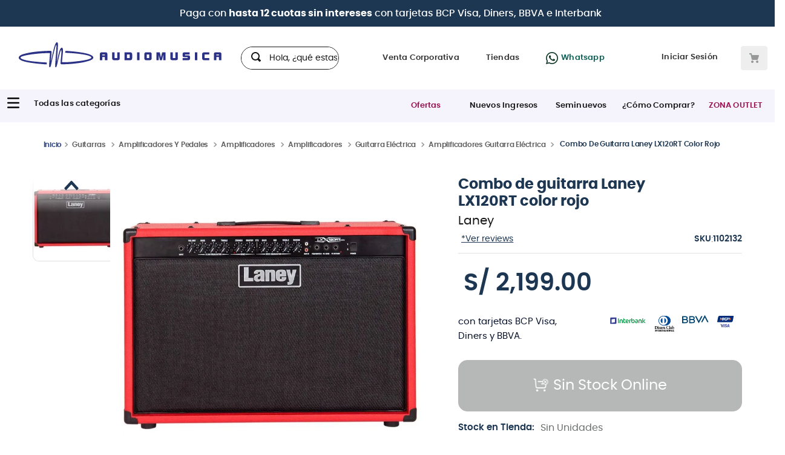

--- FILE ---
content_type: text/html; charset=utf-8
request_url: https://www.google.com/recaptcha/enterprise/anchor?ar=1&k=6LdV7CIpAAAAAPUrHXWlFArQ5hSiNQJk6Ja-vcYM&co=aHR0cHM6Ly93d3cuYXVkaW9tdXNpY2EuY29tLnBlOjQ0Mw..&hl=es-419&v=7gg7H51Q-naNfhmCP3_R47ho&size=invisible&anchor-ms=20000&execute-ms=15000&cb=3tyszpni3h1r
body_size: 48023
content:
<!DOCTYPE HTML><html dir="ltr" lang="es-419"><head><meta http-equiv="Content-Type" content="text/html; charset=UTF-8">
<meta http-equiv="X-UA-Compatible" content="IE=edge">
<title>reCAPTCHA</title>
<style type="text/css">
/* cyrillic-ext */
@font-face {
  font-family: 'Roboto';
  font-style: normal;
  font-weight: 400;
  font-stretch: 100%;
  src: url(//fonts.gstatic.com/s/roboto/v48/KFO7CnqEu92Fr1ME7kSn66aGLdTylUAMa3GUBHMdazTgWw.woff2) format('woff2');
  unicode-range: U+0460-052F, U+1C80-1C8A, U+20B4, U+2DE0-2DFF, U+A640-A69F, U+FE2E-FE2F;
}
/* cyrillic */
@font-face {
  font-family: 'Roboto';
  font-style: normal;
  font-weight: 400;
  font-stretch: 100%;
  src: url(//fonts.gstatic.com/s/roboto/v48/KFO7CnqEu92Fr1ME7kSn66aGLdTylUAMa3iUBHMdazTgWw.woff2) format('woff2');
  unicode-range: U+0301, U+0400-045F, U+0490-0491, U+04B0-04B1, U+2116;
}
/* greek-ext */
@font-face {
  font-family: 'Roboto';
  font-style: normal;
  font-weight: 400;
  font-stretch: 100%;
  src: url(//fonts.gstatic.com/s/roboto/v48/KFO7CnqEu92Fr1ME7kSn66aGLdTylUAMa3CUBHMdazTgWw.woff2) format('woff2');
  unicode-range: U+1F00-1FFF;
}
/* greek */
@font-face {
  font-family: 'Roboto';
  font-style: normal;
  font-weight: 400;
  font-stretch: 100%;
  src: url(//fonts.gstatic.com/s/roboto/v48/KFO7CnqEu92Fr1ME7kSn66aGLdTylUAMa3-UBHMdazTgWw.woff2) format('woff2');
  unicode-range: U+0370-0377, U+037A-037F, U+0384-038A, U+038C, U+038E-03A1, U+03A3-03FF;
}
/* math */
@font-face {
  font-family: 'Roboto';
  font-style: normal;
  font-weight: 400;
  font-stretch: 100%;
  src: url(//fonts.gstatic.com/s/roboto/v48/KFO7CnqEu92Fr1ME7kSn66aGLdTylUAMawCUBHMdazTgWw.woff2) format('woff2');
  unicode-range: U+0302-0303, U+0305, U+0307-0308, U+0310, U+0312, U+0315, U+031A, U+0326-0327, U+032C, U+032F-0330, U+0332-0333, U+0338, U+033A, U+0346, U+034D, U+0391-03A1, U+03A3-03A9, U+03B1-03C9, U+03D1, U+03D5-03D6, U+03F0-03F1, U+03F4-03F5, U+2016-2017, U+2034-2038, U+203C, U+2040, U+2043, U+2047, U+2050, U+2057, U+205F, U+2070-2071, U+2074-208E, U+2090-209C, U+20D0-20DC, U+20E1, U+20E5-20EF, U+2100-2112, U+2114-2115, U+2117-2121, U+2123-214F, U+2190, U+2192, U+2194-21AE, U+21B0-21E5, U+21F1-21F2, U+21F4-2211, U+2213-2214, U+2216-22FF, U+2308-230B, U+2310, U+2319, U+231C-2321, U+2336-237A, U+237C, U+2395, U+239B-23B7, U+23D0, U+23DC-23E1, U+2474-2475, U+25AF, U+25B3, U+25B7, U+25BD, U+25C1, U+25CA, U+25CC, U+25FB, U+266D-266F, U+27C0-27FF, U+2900-2AFF, U+2B0E-2B11, U+2B30-2B4C, U+2BFE, U+3030, U+FF5B, U+FF5D, U+1D400-1D7FF, U+1EE00-1EEFF;
}
/* symbols */
@font-face {
  font-family: 'Roboto';
  font-style: normal;
  font-weight: 400;
  font-stretch: 100%;
  src: url(//fonts.gstatic.com/s/roboto/v48/KFO7CnqEu92Fr1ME7kSn66aGLdTylUAMaxKUBHMdazTgWw.woff2) format('woff2');
  unicode-range: U+0001-000C, U+000E-001F, U+007F-009F, U+20DD-20E0, U+20E2-20E4, U+2150-218F, U+2190, U+2192, U+2194-2199, U+21AF, U+21E6-21F0, U+21F3, U+2218-2219, U+2299, U+22C4-22C6, U+2300-243F, U+2440-244A, U+2460-24FF, U+25A0-27BF, U+2800-28FF, U+2921-2922, U+2981, U+29BF, U+29EB, U+2B00-2BFF, U+4DC0-4DFF, U+FFF9-FFFB, U+10140-1018E, U+10190-1019C, U+101A0, U+101D0-101FD, U+102E0-102FB, U+10E60-10E7E, U+1D2C0-1D2D3, U+1D2E0-1D37F, U+1F000-1F0FF, U+1F100-1F1AD, U+1F1E6-1F1FF, U+1F30D-1F30F, U+1F315, U+1F31C, U+1F31E, U+1F320-1F32C, U+1F336, U+1F378, U+1F37D, U+1F382, U+1F393-1F39F, U+1F3A7-1F3A8, U+1F3AC-1F3AF, U+1F3C2, U+1F3C4-1F3C6, U+1F3CA-1F3CE, U+1F3D4-1F3E0, U+1F3ED, U+1F3F1-1F3F3, U+1F3F5-1F3F7, U+1F408, U+1F415, U+1F41F, U+1F426, U+1F43F, U+1F441-1F442, U+1F444, U+1F446-1F449, U+1F44C-1F44E, U+1F453, U+1F46A, U+1F47D, U+1F4A3, U+1F4B0, U+1F4B3, U+1F4B9, U+1F4BB, U+1F4BF, U+1F4C8-1F4CB, U+1F4D6, U+1F4DA, U+1F4DF, U+1F4E3-1F4E6, U+1F4EA-1F4ED, U+1F4F7, U+1F4F9-1F4FB, U+1F4FD-1F4FE, U+1F503, U+1F507-1F50B, U+1F50D, U+1F512-1F513, U+1F53E-1F54A, U+1F54F-1F5FA, U+1F610, U+1F650-1F67F, U+1F687, U+1F68D, U+1F691, U+1F694, U+1F698, U+1F6AD, U+1F6B2, U+1F6B9-1F6BA, U+1F6BC, U+1F6C6-1F6CF, U+1F6D3-1F6D7, U+1F6E0-1F6EA, U+1F6F0-1F6F3, U+1F6F7-1F6FC, U+1F700-1F7FF, U+1F800-1F80B, U+1F810-1F847, U+1F850-1F859, U+1F860-1F887, U+1F890-1F8AD, U+1F8B0-1F8BB, U+1F8C0-1F8C1, U+1F900-1F90B, U+1F93B, U+1F946, U+1F984, U+1F996, U+1F9E9, U+1FA00-1FA6F, U+1FA70-1FA7C, U+1FA80-1FA89, U+1FA8F-1FAC6, U+1FACE-1FADC, U+1FADF-1FAE9, U+1FAF0-1FAF8, U+1FB00-1FBFF;
}
/* vietnamese */
@font-face {
  font-family: 'Roboto';
  font-style: normal;
  font-weight: 400;
  font-stretch: 100%;
  src: url(//fonts.gstatic.com/s/roboto/v48/KFO7CnqEu92Fr1ME7kSn66aGLdTylUAMa3OUBHMdazTgWw.woff2) format('woff2');
  unicode-range: U+0102-0103, U+0110-0111, U+0128-0129, U+0168-0169, U+01A0-01A1, U+01AF-01B0, U+0300-0301, U+0303-0304, U+0308-0309, U+0323, U+0329, U+1EA0-1EF9, U+20AB;
}
/* latin-ext */
@font-face {
  font-family: 'Roboto';
  font-style: normal;
  font-weight: 400;
  font-stretch: 100%;
  src: url(//fonts.gstatic.com/s/roboto/v48/KFO7CnqEu92Fr1ME7kSn66aGLdTylUAMa3KUBHMdazTgWw.woff2) format('woff2');
  unicode-range: U+0100-02BA, U+02BD-02C5, U+02C7-02CC, U+02CE-02D7, U+02DD-02FF, U+0304, U+0308, U+0329, U+1D00-1DBF, U+1E00-1E9F, U+1EF2-1EFF, U+2020, U+20A0-20AB, U+20AD-20C0, U+2113, U+2C60-2C7F, U+A720-A7FF;
}
/* latin */
@font-face {
  font-family: 'Roboto';
  font-style: normal;
  font-weight: 400;
  font-stretch: 100%;
  src: url(//fonts.gstatic.com/s/roboto/v48/KFO7CnqEu92Fr1ME7kSn66aGLdTylUAMa3yUBHMdazQ.woff2) format('woff2');
  unicode-range: U+0000-00FF, U+0131, U+0152-0153, U+02BB-02BC, U+02C6, U+02DA, U+02DC, U+0304, U+0308, U+0329, U+2000-206F, U+20AC, U+2122, U+2191, U+2193, U+2212, U+2215, U+FEFF, U+FFFD;
}
/* cyrillic-ext */
@font-face {
  font-family: 'Roboto';
  font-style: normal;
  font-weight: 500;
  font-stretch: 100%;
  src: url(//fonts.gstatic.com/s/roboto/v48/KFO7CnqEu92Fr1ME7kSn66aGLdTylUAMa3GUBHMdazTgWw.woff2) format('woff2');
  unicode-range: U+0460-052F, U+1C80-1C8A, U+20B4, U+2DE0-2DFF, U+A640-A69F, U+FE2E-FE2F;
}
/* cyrillic */
@font-face {
  font-family: 'Roboto';
  font-style: normal;
  font-weight: 500;
  font-stretch: 100%;
  src: url(//fonts.gstatic.com/s/roboto/v48/KFO7CnqEu92Fr1ME7kSn66aGLdTylUAMa3iUBHMdazTgWw.woff2) format('woff2');
  unicode-range: U+0301, U+0400-045F, U+0490-0491, U+04B0-04B1, U+2116;
}
/* greek-ext */
@font-face {
  font-family: 'Roboto';
  font-style: normal;
  font-weight: 500;
  font-stretch: 100%;
  src: url(//fonts.gstatic.com/s/roboto/v48/KFO7CnqEu92Fr1ME7kSn66aGLdTylUAMa3CUBHMdazTgWw.woff2) format('woff2');
  unicode-range: U+1F00-1FFF;
}
/* greek */
@font-face {
  font-family: 'Roboto';
  font-style: normal;
  font-weight: 500;
  font-stretch: 100%;
  src: url(//fonts.gstatic.com/s/roboto/v48/KFO7CnqEu92Fr1ME7kSn66aGLdTylUAMa3-UBHMdazTgWw.woff2) format('woff2');
  unicode-range: U+0370-0377, U+037A-037F, U+0384-038A, U+038C, U+038E-03A1, U+03A3-03FF;
}
/* math */
@font-face {
  font-family: 'Roboto';
  font-style: normal;
  font-weight: 500;
  font-stretch: 100%;
  src: url(//fonts.gstatic.com/s/roboto/v48/KFO7CnqEu92Fr1ME7kSn66aGLdTylUAMawCUBHMdazTgWw.woff2) format('woff2');
  unicode-range: U+0302-0303, U+0305, U+0307-0308, U+0310, U+0312, U+0315, U+031A, U+0326-0327, U+032C, U+032F-0330, U+0332-0333, U+0338, U+033A, U+0346, U+034D, U+0391-03A1, U+03A3-03A9, U+03B1-03C9, U+03D1, U+03D5-03D6, U+03F0-03F1, U+03F4-03F5, U+2016-2017, U+2034-2038, U+203C, U+2040, U+2043, U+2047, U+2050, U+2057, U+205F, U+2070-2071, U+2074-208E, U+2090-209C, U+20D0-20DC, U+20E1, U+20E5-20EF, U+2100-2112, U+2114-2115, U+2117-2121, U+2123-214F, U+2190, U+2192, U+2194-21AE, U+21B0-21E5, U+21F1-21F2, U+21F4-2211, U+2213-2214, U+2216-22FF, U+2308-230B, U+2310, U+2319, U+231C-2321, U+2336-237A, U+237C, U+2395, U+239B-23B7, U+23D0, U+23DC-23E1, U+2474-2475, U+25AF, U+25B3, U+25B7, U+25BD, U+25C1, U+25CA, U+25CC, U+25FB, U+266D-266F, U+27C0-27FF, U+2900-2AFF, U+2B0E-2B11, U+2B30-2B4C, U+2BFE, U+3030, U+FF5B, U+FF5D, U+1D400-1D7FF, U+1EE00-1EEFF;
}
/* symbols */
@font-face {
  font-family: 'Roboto';
  font-style: normal;
  font-weight: 500;
  font-stretch: 100%;
  src: url(//fonts.gstatic.com/s/roboto/v48/KFO7CnqEu92Fr1ME7kSn66aGLdTylUAMaxKUBHMdazTgWw.woff2) format('woff2');
  unicode-range: U+0001-000C, U+000E-001F, U+007F-009F, U+20DD-20E0, U+20E2-20E4, U+2150-218F, U+2190, U+2192, U+2194-2199, U+21AF, U+21E6-21F0, U+21F3, U+2218-2219, U+2299, U+22C4-22C6, U+2300-243F, U+2440-244A, U+2460-24FF, U+25A0-27BF, U+2800-28FF, U+2921-2922, U+2981, U+29BF, U+29EB, U+2B00-2BFF, U+4DC0-4DFF, U+FFF9-FFFB, U+10140-1018E, U+10190-1019C, U+101A0, U+101D0-101FD, U+102E0-102FB, U+10E60-10E7E, U+1D2C0-1D2D3, U+1D2E0-1D37F, U+1F000-1F0FF, U+1F100-1F1AD, U+1F1E6-1F1FF, U+1F30D-1F30F, U+1F315, U+1F31C, U+1F31E, U+1F320-1F32C, U+1F336, U+1F378, U+1F37D, U+1F382, U+1F393-1F39F, U+1F3A7-1F3A8, U+1F3AC-1F3AF, U+1F3C2, U+1F3C4-1F3C6, U+1F3CA-1F3CE, U+1F3D4-1F3E0, U+1F3ED, U+1F3F1-1F3F3, U+1F3F5-1F3F7, U+1F408, U+1F415, U+1F41F, U+1F426, U+1F43F, U+1F441-1F442, U+1F444, U+1F446-1F449, U+1F44C-1F44E, U+1F453, U+1F46A, U+1F47D, U+1F4A3, U+1F4B0, U+1F4B3, U+1F4B9, U+1F4BB, U+1F4BF, U+1F4C8-1F4CB, U+1F4D6, U+1F4DA, U+1F4DF, U+1F4E3-1F4E6, U+1F4EA-1F4ED, U+1F4F7, U+1F4F9-1F4FB, U+1F4FD-1F4FE, U+1F503, U+1F507-1F50B, U+1F50D, U+1F512-1F513, U+1F53E-1F54A, U+1F54F-1F5FA, U+1F610, U+1F650-1F67F, U+1F687, U+1F68D, U+1F691, U+1F694, U+1F698, U+1F6AD, U+1F6B2, U+1F6B9-1F6BA, U+1F6BC, U+1F6C6-1F6CF, U+1F6D3-1F6D7, U+1F6E0-1F6EA, U+1F6F0-1F6F3, U+1F6F7-1F6FC, U+1F700-1F7FF, U+1F800-1F80B, U+1F810-1F847, U+1F850-1F859, U+1F860-1F887, U+1F890-1F8AD, U+1F8B0-1F8BB, U+1F8C0-1F8C1, U+1F900-1F90B, U+1F93B, U+1F946, U+1F984, U+1F996, U+1F9E9, U+1FA00-1FA6F, U+1FA70-1FA7C, U+1FA80-1FA89, U+1FA8F-1FAC6, U+1FACE-1FADC, U+1FADF-1FAE9, U+1FAF0-1FAF8, U+1FB00-1FBFF;
}
/* vietnamese */
@font-face {
  font-family: 'Roboto';
  font-style: normal;
  font-weight: 500;
  font-stretch: 100%;
  src: url(//fonts.gstatic.com/s/roboto/v48/KFO7CnqEu92Fr1ME7kSn66aGLdTylUAMa3OUBHMdazTgWw.woff2) format('woff2');
  unicode-range: U+0102-0103, U+0110-0111, U+0128-0129, U+0168-0169, U+01A0-01A1, U+01AF-01B0, U+0300-0301, U+0303-0304, U+0308-0309, U+0323, U+0329, U+1EA0-1EF9, U+20AB;
}
/* latin-ext */
@font-face {
  font-family: 'Roboto';
  font-style: normal;
  font-weight: 500;
  font-stretch: 100%;
  src: url(//fonts.gstatic.com/s/roboto/v48/KFO7CnqEu92Fr1ME7kSn66aGLdTylUAMa3KUBHMdazTgWw.woff2) format('woff2');
  unicode-range: U+0100-02BA, U+02BD-02C5, U+02C7-02CC, U+02CE-02D7, U+02DD-02FF, U+0304, U+0308, U+0329, U+1D00-1DBF, U+1E00-1E9F, U+1EF2-1EFF, U+2020, U+20A0-20AB, U+20AD-20C0, U+2113, U+2C60-2C7F, U+A720-A7FF;
}
/* latin */
@font-face {
  font-family: 'Roboto';
  font-style: normal;
  font-weight: 500;
  font-stretch: 100%;
  src: url(//fonts.gstatic.com/s/roboto/v48/KFO7CnqEu92Fr1ME7kSn66aGLdTylUAMa3yUBHMdazQ.woff2) format('woff2');
  unicode-range: U+0000-00FF, U+0131, U+0152-0153, U+02BB-02BC, U+02C6, U+02DA, U+02DC, U+0304, U+0308, U+0329, U+2000-206F, U+20AC, U+2122, U+2191, U+2193, U+2212, U+2215, U+FEFF, U+FFFD;
}
/* cyrillic-ext */
@font-face {
  font-family: 'Roboto';
  font-style: normal;
  font-weight: 900;
  font-stretch: 100%;
  src: url(//fonts.gstatic.com/s/roboto/v48/KFO7CnqEu92Fr1ME7kSn66aGLdTylUAMa3GUBHMdazTgWw.woff2) format('woff2');
  unicode-range: U+0460-052F, U+1C80-1C8A, U+20B4, U+2DE0-2DFF, U+A640-A69F, U+FE2E-FE2F;
}
/* cyrillic */
@font-face {
  font-family: 'Roboto';
  font-style: normal;
  font-weight: 900;
  font-stretch: 100%;
  src: url(//fonts.gstatic.com/s/roboto/v48/KFO7CnqEu92Fr1ME7kSn66aGLdTylUAMa3iUBHMdazTgWw.woff2) format('woff2');
  unicode-range: U+0301, U+0400-045F, U+0490-0491, U+04B0-04B1, U+2116;
}
/* greek-ext */
@font-face {
  font-family: 'Roboto';
  font-style: normal;
  font-weight: 900;
  font-stretch: 100%;
  src: url(//fonts.gstatic.com/s/roboto/v48/KFO7CnqEu92Fr1ME7kSn66aGLdTylUAMa3CUBHMdazTgWw.woff2) format('woff2');
  unicode-range: U+1F00-1FFF;
}
/* greek */
@font-face {
  font-family: 'Roboto';
  font-style: normal;
  font-weight: 900;
  font-stretch: 100%;
  src: url(//fonts.gstatic.com/s/roboto/v48/KFO7CnqEu92Fr1ME7kSn66aGLdTylUAMa3-UBHMdazTgWw.woff2) format('woff2');
  unicode-range: U+0370-0377, U+037A-037F, U+0384-038A, U+038C, U+038E-03A1, U+03A3-03FF;
}
/* math */
@font-face {
  font-family: 'Roboto';
  font-style: normal;
  font-weight: 900;
  font-stretch: 100%;
  src: url(//fonts.gstatic.com/s/roboto/v48/KFO7CnqEu92Fr1ME7kSn66aGLdTylUAMawCUBHMdazTgWw.woff2) format('woff2');
  unicode-range: U+0302-0303, U+0305, U+0307-0308, U+0310, U+0312, U+0315, U+031A, U+0326-0327, U+032C, U+032F-0330, U+0332-0333, U+0338, U+033A, U+0346, U+034D, U+0391-03A1, U+03A3-03A9, U+03B1-03C9, U+03D1, U+03D5-03D6, U+03F0-03F1, U+03F4-03F5, U+2016-2017, U+2034-2038, U+203C, U+2040, U+2043, U+2047, U+2050, U+2057, U+205F, U+2070-2071, U+2074-208E, U+2090-209C, U+20D0-20DC, U+20E1, U+20E5-20EF, U+2100-2112, U+2114-2115, U+2117-2121, U+2123-214F, U+2190, U+2192, U+2194-21AE, U+21B0-21E5, U+21F1-21F2, U+21F4-2211, U+2213-2214, U+2216-22FF, U+2308-230B, U+2310, U+2319, U+231C-2321, U+2336-237A, U+237C, U+2395, U+239B-23B7, U+23D0, U+23DC-23E1, U+2474-2475, U+25AF, U+25B3, U+25B7, U+25BD, U+25C1, U+25CA, U+25CC, U+25FB, U+266D-266F, U+27C0-27FF, U+2900-2AFF, U+2B0E-2B11, U+2B30-2B4C, U+2BFE, U+3030, U+FF5B, U+FF5D, U+1D400-1D7FF, U+1EE00-1EEFF;
}
/* symbols */
@font-face {
  font-family: 'Roboto';
  font-style: normal;
  font-weight: 900;
  font-stretch: 100%;
  src: url(//fonts.gstatic.com/s/roboto/v48/KFO7CnqEu92Fr1ME7kSn66aGLdTylUAMaxKUBHMdazTgWw.woff2) format('woff2');
  unicode-range: U+0001-000C, U+000E-001F, U+007F-009F, U+20DD-20E0, U+20E2-20E4, U+2150-218F, U+2190, U+2192, U+2194-2199, U+21AF, U+21E6-21F0, U+21F3, U+2218-2219, U+2299, U+22C4-22C6, U+2300-243F, U+2440-244A, U+2460-24FF, U+25A0-27BF, U+2800-28FF, U+2921-2922, U+2981, U+29BF, U+29EB, U+2B00-2BFF, U+4DC0-4DFF, U+FFF9-FFFB, U+10140-1018E, U+10190-1019C, U+101A0, U+101D0-101FD, U+102E0-102FB, U+10E60-10E7E, U+1D2C0-1D2D3, U+1D2E0-1D37F, U+1F000-1F0FF, U+1F100-1F1AD, U+1F1E6-1F1FF, U+1F30D-1F30F, U+1F315, U+1F31C, U+1F31E, U+1F320-1F32C, U+1F336, U+1F378, U+1F37D, U+1F382, U+1F393-1F39F, U+1F3A7-1F3A8, U+1F3AC-1F3AF, U+1F3C2, U+1F3C4-1F3C6, U+1F3CA-1F3CE, U+1F3D4-1F3E0, U+1F3ED, U+1F3F1-1F3F3, U+1F3F5-1F3F7, U+1F408, U+1F415, U+1F41F, U+1F426, U+1F43F, U+1F441-1F442, U+1F444, U+1F446-1F449, U+1F44C-1F44E, U+1F453, U+1F46A, U+1F47D, U+1F4A3, U+1F4B0, U+1F4B3, U+1F4B9, U+1F4BB, U+1F4BF, U+1F4C8-1F4CB, U+1F4D6, U+1F4DA, U+1F4DF, U+1F4E3-1F4E6, U+1F4EA-1F4ED, U+1F4F7, U+1F4F9-1F4FB, U+1F4FD-1F4FE, U+1F503, U+1F507-1F50B, U+1F50D, U+1F512-1F513, U+1F53E-1F54A, U+1F54F-1F5FA, U+1F610, U+1F650-1F67F, U+1F687, U+1F68D, U+1F691, U+1F694, U+1F698, U+1F6AD, U+1F6B2, U+1F6B9-1F6BA, U+1F6BC, U+1F6C6-1F6CF, U+1F6D3-1F6D7, U+1F6E0-1F6EA, U+1F6F0-1F6F3, U+1F6F7-1F6FC, U+1F700-1F7FF, U+1F800-1F80B, U+1F810-1F847, U+1F850-1F859, U+1F860-1F887, U+1F890-1F8AD, U+1F8B0-1F8BB, U+1F8C0-1F8C1, U+1F900-1F90B, U+1F93B, U+1F946, U+1F984, U+1F996, U+1F9E9, U+1FA00-1FA6F, U+1FA70-1FA7C, U+1FA80-1FA89, U+1FA8F-1FAC6, U+1FACE-1FADC, U+1FADF-1FAE9, U+1FAF0-1FAF8, U+1FB00-1FBFF;
}
/* vietnamese */
@font-face {
  font-family: 'Roboto';
  font-style: normal;
  font-weight: 900;
  font-stretch: 100%;
  src: url(//fonts.gstatic.com/s/roboto/v48/KFO7CnqEu92Fr1ME7kSn66aGLdTylUAMa3OUBHMdazTgWw.woff2) format('woff2');
  unicode-range: U+0102-0103, U+0110-0111, U+0128-0129, U+0168-0169, U+01A0-01A1, U+01AF-01B0, U+0300-0301, U+0303-0304, U+0308-0309, U+0323, U+0329, U+1EA0-1EF9, U+20AB;
}
/* latin-ext */
@font-face {
  font-family: 'Roboto';
  font-style: normal;
  font-weight: 900;
  font-stretch: 100%;
  src: url(//fonts.gstatic.com/s/roboto/v48/KFO7CnqEu92Fr1ME7kSn66aGLdTylUAMa3KUBHMdazTgWw.woff2) format('woff2');
  unicode-range: U+0100-02BA, U+02BD-02C5, U+02C7-02CC, U+02CE-02D7, U+02DD-02FF, U+0304, U+0308, U+0329, U+1D00-1DBF, U+1E00-1E9F, U+1EF2-1EFF, U+2020, U+20A0-20AB, U+20AD-20C0, U+2113, U+2C60-2C7F, U+A720-A7FF;
}
/* latin */
@font-face {
  font-family: 'Roboto';
  font-style: normal;
  font-weight: 900;
  font-stretch: 100%;
  src: url(//fonts.gstatic.com/s/roboto/v48/KFO7CnqEu92Fr1ME7kSn66aGLdTylUAMa3yUBHMdazQ.woff2) format('woff2');
  unicode-range: U+0000-00FF, U+0131, U+0152-0153, U+02BB-02BC, U+02C6, U+02DA, U+02DC, U+0304, U+0308, U+0329, U+2000-206F, U+20AC, U+2122, U+2191, U+2193, U+2212, U+2215, U+FEFF, U+FFFD;
}

</style>
<link rel="stylesheet" type="text/css" href="https://www.gstatic.com/recaptcha/releases/7gg7H51Q-naNfhmCP3_R47ho/styles__ltr.css">
<script nonce="0WrVeEr_ff6-8t6NAKW2Lw" type="text/javascript">window['__recaptcha_api'] = 'https://www.google.com/recaptcha/enterprise/';</script>
<script type="text/javascript" src="https://www.gstatic.com/recaptcha/releases/7gg7H51Q-naNfhmCP3_R47ho/recaptcha__es_419.js" nonce="0WrVeEr_ff6-8t6NAKW2Lw">
      
    </script></head>
<body><div id="rc-anchor-alert" class="rc-anchor-alert"></div>
<input type="hidden" id="recaptcha-token" value="[base64]">
<script type="text/javascript" nonce="0WrVeEr_ff6-8t6NAKW2Lw">
      recaptcha.anchor.Main.init("[\x22ainput\x22,[\x22bgdata\x22,\x22\x22,\[base64]/[base64]/[base64]/[base64]/cjw8ejpyPj4+eil9Y2F0Y2gobCl7dGhyb3cgbDt9fSxIPWZ1bmN0aW9uKHcsdCx6KXtpZih3PT0xOTR8fHc9PTIwOCl0LnZbd10/dC52W3ddLmNvbmNhdCh6KTp0LnZbd109b2Yoeix0KTtlbHNle2lmKHQuYkImJnchPTMxNylyZXR1cm47dz09NjZ8fHc9PTEyMnx8dz09NDcwfHx3PT00NHx8dz09NDE2fHx3PT0zOTd8fHc9PTQyMXx8dz09Njh8fHc9PTcwfHx3PT0xODQ/[base64]/[base64]/[base64]/bmV3IGRbVl0oSlswXSk6cD09Mj9uZXcgZFtWXShKWzBdLEpbMV0pOnA9PTM/bmV3IGRbVl0oSlswXSxKWzFdLEpbMl0pOnA9PTQ/[base64]/[base64]/[base64]/[base64]\x22,\[base64]\\u003d\x22,\x22HC53wpo9TsKFbMK4HwDDj2zDvMKULsOjasOvWsKPZmFCw4o4wpsvw4VLYsOBw5DCnV3DlsOuw43Cj8Kyw5XClcKcw6XClMOEw6/DiB9FTntsWcK+wp4xT2jCjTHDmjLCk8K9K8K4w60ffcKxAsK/[base64]/ChADCrsOBMcKgcVw/JU3CisOIPULDuMO+w7HDsMORHTIFwoPDlQDDicKYw65pw6A0FsKfBcKqcMK6MgPDgk3CjcOkJE5cw7lpwqtIwpvDulsDcFc/LsO1w7FNWgXCncKQYcKoB8Kfw6FBw7PDvAnChFnChQbDpMKVLcKjPWprFSJadcK5PMOgEcOEE3QRw4PCgm/DqcOyTMKVwpnCmMOHwqpsQMKYwp3CsxjCusKRwq3Cjgtrwpt+w6bCvsKxw4nCvn3DmycMwqvCrcKNw7YcwpXDgTMOwrDCnmJZNsOlIsO3w4dmw6d2w57CgsOEAAljw7JPw73CqWDDgFvDoF/Dg2wQw5diYsKtZX/DjBA2ZXI6fcKUwpLCvTp1w4/DmMO1w4zDhHhjJVURw4jDskjDlHE/CglBXsKXwo0wasOkw4LDoBsGCcOkwqvCo8KTR8OPCcOFwpZaZ8OMKQg6RMO8w6XCicK6wq97w5U2UW7CtQLDocKQw6bDpcO/[base64]/DjMKgw7DChcKKf8Ojwp4qbjw+UyLCrSLCgsOqKMK7b2zClEZJfMK9wrh3w6Zawp7CoMOnwq/CqsKCDcOlcAnDt8O3wofCu1drwrUoRsKRw7hPUMOfC07Dul/CvDYJN8K7aXLDh8KwwqrCrzrDvzrCq8KJRXFJwqvCpDzCi23CqiB4JMKgWMO6GkDDp8KIwp/DnsK6cTXCpXU6PcOLC8OFwq18w6zCk8O6GMKjw6TCqi3Cog/Cq0URXsKvfzMmw7LCoRxGbcOowqbChULDiTwcwpBewr0zM3XCtkDDqmXDvgfDtkzDkTHCl8OKwpIdw6VOw4bCgkV+wr1XwovCiybCjsK1w6vDtcOQSMOzwqVJJjJMwp/CucOjw7Vsw7rCo8KXMgTDgyrDgWDCvMO1UcOTw4ZTw75xwr9ww64DwpUww4DDkcKiX8ORwr/DoMOnbMKaR8KZAcKuEcKmw4DCrEo4w4scwrgQwqfDonTDnXPCmVvDpDfDsw7CqB8qWBsswrTCrTXDrsOzMQw3BjjDhcKabxjDrR7DtDDCp8KewpTDgsKKcVPDvCcSwpsiw5RkwoRbwohXaMKeCmlYJHDCicO8w6N3w7kEMcOlwpIaw6bDsn3Cs8K8d8KKw77Ck8K/[base64]/Cjgcewrcfwqdiw4DDlAJhQ8Kww5nDjcK3eU1JccOJw4NPw6jCsU0kwpbDs8OGwoPCt8KGwqrCjsKzOMKLwoVewrAywoZUw5nCiA44w7TDsizDgEbDogt7a8OAwrtiw58RP8OJwo3DosOEDTzDuwElcATDrcOdEMOkwp7DrTzDlEw6fsO8w7Mnw4MJLnEGwo/[base64]/DnsKfwoLCs8KOw5bDjMKoMzfCsS3Dk8Oaw4/[base64]/Chz5sfcKNSG3DgMKwQSdadMOtwp8zNxEgR8O6w6jDoTjDl8OPcMOxXcOzH8KQw7BeZjk0ezgXfANPwonDolohLgNQw75Mw6YbwoTDuxJbChQfMzXCmcOYwp9AaR5DOcOqwprDiATDm8OGC1TDnTV7KRlSw7/CuFVrw5YJbxjDv8OKwpbCogjCoyLDjSEjwrbDlsKBw7kaw7F/P1XCosKrw6vDqMO/XMKZE8Oawpp8w504bgzDusKJwo/CqhY/V03CmsOBeMKBw7x6woHCqXdJDsOMJsKcSnbCqmovOWfDpXPDoMOLwpoBT8KwW8Kkwp86PsKCPcOBwrHCtj3CqcOZw6w3TMK1SREeCsO3w7vCl8Orw5PCuk14wrk4wp/[base64]/CkcKwZMKBwpjDhRvDgRXDvG0aw7fDrMKDX8KlI8K7MWgdwrUbwoAEUGLDsUhVwp7CknfCl1sow4bDggfDh3lbw6TDumUrw5oqw5rDrzvCmTxrw7rCm1VtHlJSf1/DrWEkFMK4DFjCp8K+SsORwpwiIsKzwpXCvsOdw6vChTfCn1IjIBo6MnsPw57DvGtjDlHCi2ZBwr3CosOnw6lrCMOqwpnDqWMoAcKoQTzCnGTDhEc9woPCusKWHhpJw6vDoh/ClcKKNcKxw5o3wrVAw40lUMKiLcKqw7DCr8KaCB0qw53DvMKpwqUJfcOawrjCiRvChsKFwrlNw7LCu8KjwovCnsKzwpLCgMK2w4hnw7/Dv8O8ZkoXZ8KDwpPDhsOGw7wSFhsxwph7TGbCvC7DqsOzw7vCrMKtCcO7TQPDv0wswpU9w6Vfwp/Cix/DqMO9Qh3DplrDpsKlwrDDvAPDh33CrsOQwo9HKijCmmExwpBiw5pnw4ZsD8KOCSVzwqLCoMKWw4nDqgHCqQbCvG/[base64]/ChcKnwrMteCvDm38Bw4/[base64]/Dn8KUMsOVXmXCqcKkWMODw5ROZsKDw7jCsGh1wq9kQTUYwpbDsEjDu8O8wpnDncKkOhh2w5rDksO0wpfCoVvCtS9YwpVFQ8OiYMO4wpTClMKiwpjDlVrCtsOCXMKnAcKqwrzDgkNiS0h/U8KQLcKdE8KHw7rCm8Oxw4ddwr1Qw4XDijonwrPDlGbDtnrCmR7DomQlw57DpcKMJMKSwqJsaTwIwqbClcO2D0/ChHQQwq9Bw4tzPsOCYlQvEMKyHl/ClSl7wp5QwqjCosObLsKTY8Klw7hEw5fCssOmQ8KKacK9EcK4NEQHwqHCosKMdDTCv0XCvMKIaEQlVAgCRyfCosO4AMOpw7J4MsOgw6xoFyXCvAnDqV7DmXvDt8OKdwrCuMOqLMKBwrAoWcKGGD/CjsKQDj8xd8KiGwozwpc3HMODXSPDp8KpwprCuhA2a8K3YD0Fwowtw5XCm8OeDsKGXsOow6ZZw43Ds8Kbw6HDo2AbBsO+w75EwrnDomIpw4PDky/CtMKHw54MwpDDgirDkDp6woVCTsK1wq3Csk3DicKswpHDt8OFw5UUCsOOwroDPsKTa8KBEsKkwqLDuyxLw7Vwahx2AUxkRxXDrMOiHELCvMKvO8Oiw73CgkLDk8K5cjYjI8O3HmY8ZcO9GG/DvyoBAsKbw5LChMK1N1DDl2TDo8OAwqHCgsKtdMKBw4nCuCTCgcKrw799wpQqDgXDizIYwqRLwr5oG2gswpTCkMKbF8OrcnLDvEoxwqfDr8OGw7jDohkbw5nDn8OcAcKJUBwAYT/DpiQVa8KCwovDh2IKD1d4XiPClXPDihgTwoASLR/CnjXDp3B5KsO4wrvCvTfDh8Oca0JBw4NFLXxiw4zCiMOiwqQBw4Maw6FjwrPDsAk9U1fCkGE/[base64]/w5x9w6gawrBvecOpDmvChcKXw6lMS8K7eMORGX/DtcKyFzMcw7Mxw63CsMONYADCk8KTTcOKZsK8Q8OOVMK8PsOKwpLCkwBWwpR8YcOLNsKjw7hmw5JNWcOuRMK5cMOMEcKCw4cFe3PDsn3DlMOkwoHDhMOlZcKrw5nDocKUw7R9MMKqD8Ocw6w4wp9cw49Ywpskwo7Dr8Ouw67Dt0Z5ZsK/OcK6w7pNwpbDu8KNw5xGQyduwr/[base64]/WMOhw6nDsibCkQvCgjjDqCLDiUjCn8OYw7tcwqxsw5Nwe3vCusOCwpnDs8KBw6XCuE/DssKcw7pVMCkowro8w4gBGSnDkMOww48Gw5FGMw3Du8KNW8KYd3QrwoBLLFHCtMKbwoLDvMOvGWjCuSnCvsOyZsKlB8Kyw5DCrsOJAgZmwqLCqMKJLMOFG3HDg1HCosO3w4AQPnHDqgDCtMOvwp3DmRcnMcO9wp4Kw4UYw44LOwYQOwxCw5/CqBYKC8KQwq1/wpp6wpTChcKCwpPCiFA3wp4twro7Y2pXwqR6wrg4wqXCuC03wqbCmcK7w58jV8KUZcKxwpQywqHDkS/[base64]/Dl3pRwrPDr8KTw5XCi8OyAmvChyrDrivDvm1SZsOgKwonwqfCk8OFL8O2G3grUsKPw7sZwp/DvcKefsO1KBHDmQ/CssOJL8O6PsOAwoUuwq7DiSg8V8OOw44PwosxwoMEw7sPw607wpHCvsKJBkzCkA5YUXjClUnCjDQMdxxfwoMzw6DDvsOgwpIVRcOvLUhwYsOtFsKqdMKvwoR6w4hMZ8OCDUNWwrPCr8OrwqfDjQ1SakPClC14PcKnc2nCkkLDgn/[base64]/Qzd/woPCskbCuHsiCsOxd03DgMKJOVfCgsKTH8OVw6B7L2rCgh9Sdz/DjHM1wqZwwp/DklkNw5FGO8KwVFsfHsOUw68AwpRUSD9RHsOrw7MQG8KWfMKuU8OOShvDpMObw5dyw57DusO/w4nCtMOGTg7ChMKsMMOIP8KKWXzDlADDk8Osw4XCtcOVw65KwpvDkcOaw4nCssOdXFAsMcKawoVyw6fCqlBcckPDnUwlSsONwoLDlMOyw40RfMK4J8OQQMKXw6DCrCwVLMKYw63DkF7Dg8OhawoAwqHDpz4/PcOPIWXCm8K5wpgwwqpMw4bDjUBnw4bDh8OFw4LCo1BUwpnDq8OlJn1SwqXCg8KUVcKDwpFXflYnw54iwqbDhnsdwrrCpS1EchnDtC/CoirDpMKFKsO5wpgwVyXCqBnCti/CmgbDgXEmwqkPwo5jw53Cgg7DtzjCq8OUZm/CglnDnMKaB8KYGCtaSGDDqFESw5rCuMKmw4bCrMO4w77DiQDChmDDomPDjBHDoMKldsK9wrwgwp53V1IowrfClDsZwroVBVxSw5NhA8KpMwrCp2N/wq0zV8K8J8K2wpopw6/[base64]/[base64]/[base64]/GsKLVsKRwrHDoMOcWRhEw6XDjcOJwopZw4fDssK9Q0TDssKCSCnDgmMzwolRRcOpXWVCw54Ow40AwojDnxrCqSspw4nDj8Kyw55Ie8OawrnDncKEwqTDk0jCrCt1Qw/DocOAQAIqwpFcwpZAw5HDmBN7FsKzVXdAbADDu8KDwrXCr2AVwpdxCEJ/[base64]/DnAsbLkk6w5kbwqXDksOVw5o4wofCmUnCi8O1E8K4w7LDtMKjAxPDuTXCv8Oiwr4RMT4zw4J4wpByw5/CnyfDjC81ecOndidywqjCgjDDgMOuKsK9LsKpGsKnwojCmsKTw75EIDdsw77DmMOuw6fDscO/w6soQsKTVsODw5J3wo3Dh1zCmsKcw5jDnwDDr1JbFgnDscKJw5MNw4nDmxfCp8O/QsKjJsKQw53DqcOCw751wq3CsDbCkMKfw6bCgGDCs8ONBMOBEMODQhbCtMKASMKuFjFTw6luw6LDh17Di8OZwrNrw7gkT3tvw6HDvsKrwr/DnsOuwqzDtcKEw64ZwqN2IsKCbMOlw7fCrsKfw5/Dk8KGwqsMw6HDnw9pfEkBUMOrw6UVwp7CslrDlC/DicO/wpbDgjrCqsKewpt8woDDtDLDtSEzw5xSEsKPR8KaWA3DjsKIwoE+HcKPTzs4QsKhwrRdwojDigXDk8K/w7seCA0Qw48HE3RHw6NOXMOZLHXDicKuaXbCvcKHG8KpHTvCkSnCkMORw7XCpcKvCwBVw4BUwpVyfnZcIcOjLMKhwoXCoMOQNkbDqcOLwowjwoAKw4hDwq7CksKAYMKKwp7DgGjCnzPClsK2PMKnBDJRw4DDisK/w4zCqQtnw6nCisKcw4YVG8OINcOoCsO1cRUvY8KYw53Ch0l/ecO/Syg/QhzDlEjDrsKLElNLw4fDoWZQw6J/Hg/DniFmwrXDgxnDtXgAYUxiw7PCok1URsO3wqAkwpvDui8rw47ChBJeWsOXGcK/XcOqFsO/T13DsAVew4jChRDDgSkvY8K5w4hNwrDCucOJRcOwOWfDvcOIQ8O9XMKGw5vDrcKJGglzf8ORw6XCoFjCu0IOw5gXaMKgwp/CjMOLGyouTcOBwrbDtFdPRcKBwrXCtG3DrcOkw4hnX3tfwpjDol3Cr8ORw5gfwpPDncKSwrHDiAJ+THXCusK/K8KcwpTCjsKwwqsqw7bCicKwLVrDnMKtdDzDhcKReTfCrhLDnMKGcirDtRfDoMKPw5l/OsK0SMOcLcO1CxLDpMKJT8OKBMO4dMKPwrLDhcKQaRV/w43CksOKD1HCjcOGHsKGPMO2wrg7wrRRbMKqw6/CtMO3fMOXPTTDmm3CosO2w7EmwoNew5tbw4fCslLDn2TCgX3CjhvDnsOPf8OTwqTCpsOGwqzDnMOTw57DilcCBcOcYzXDli42wpzCkFBLw51EHlDDvTPCvHHCqsOLfMKfAMOET8KnciRwHmsDwoRgNsK7w47CpHAAw7oBwpzDsMKpOcKowpwHwqzDhkjCuC8/GjvDklfCiQI/w6tGw7tVV1/CpsKhw47CsMKFwpQ/w4jDnMKNw7xCwqxfb8O+E8KhD8K7asKtw7jCiMO7wojDucK5GR0YanYjwo/DvMKoVnHCrVc4EMOAIMKkw4zDssK/[base64]/[base64]/DscOHw7U5wrLDlFx2FhlQw6nDhBbCjhd9PG8DEMOuC8KyY1bDhsOCeEcxeiHDvmrDusOWw6oEwr7Dk8KHwrUlwr8Zw5nCkh7DksK5VR7CpnHCrWU6wo/[base64]/CkiHDssOmwrlPwpDDo3PCkMKqw6xiw6gUwqPDlsOuFsKow41VwpHDvmjDsAJKw4LDsRPCmhLCuMO9M8O1dcKvI2BgwpFxwoU0wqTDiw5Ccw8nwrVOd8KcCFspwoLCk1sEOhfCvMO9Y8Ouwp58w7fCh8OOQ8Odw5XDu8KxYg/[base64]/DrCfCpmbDlMKAwqLCkWIJLi4+VCxcI8KbS8Kww4PCnT/[base64]/DrTZ6LcKFLRPDnjbDj8KycsOeKQHCnsOnUcK6F8Kfw7LDknopKwrDn1kXwpkiwp/Dk8KhHcK1NcKgbMOIwrbDs8KCwqd8w4xWw5PCoG/CuyA7QBRrw7gZw7bCvzNDCHkjViVvwqg1b0pYD8OZw5PCjAXCiSItOcO4w45qw5oiwp/DiMOTw406BmDDjcK1KQ/DjmMNwr0NwqbCmcKEIMK5w7RKw7nCikBtXMKgw57DiTzDrSTCu8OBw6ZnwpE1CHxDwqPDicKfw7zCrgV/w5bDvcKmw7dFW0FGwrDDpAPChwl1wqHDug7Djih1w5XDnB/Cr1IUw4nCgzPDmsOaAsOYdMKew7jDhzfCu8O9JsO5EFpPwqjDvUTCnsKswpLDtsK9ZsOBwqHDpn1iPcKCw57DksKteMO7w4PChcOuMcKPwrl6w5NlThAEQcO/B8Kxwr1Xwp89wrpwXjZUGFnDlS3DsMKqwow6w5AMwoPCuFt0Ck7CpgcHBMOODnlqVcKoIcK6wpHCmsOpw6DDolAqFMOYwo/DtcKyaAnCozMpwoPDucOPL8KIJm4Ew5/DtgQ/VCwnwqwswpowHcOYEMOZLjTDiMKiSH/DlsO0MFvDs8OxOX59IzEzXMKNwqMPEVIqwotkVQ/Ct0kjDgtCAl0sJjPDtcOgw7rDmcOBWcOXPEHCgH/DiMO8V8KTw7/[base64]/w7Zoc3BUw6LDuCfCkgh/[base64]/DmsKlYWRQNmHCo8OxIBBbIScpw5dFw7fDsRnDqsOHGsOcbUXDl8OpCS/Cj8KgJBw/w7nClEfCisOhw7TDhsKwwqYow7rDhcOzVx7Dp3rDu045w5AbwrDCnBNOw7XCiBvDjAJaw6LDvSMVE8OWw5fCjQ7ChiUGwpI9w5TCqMK2w4heV1cqL8KRKMK4KsKWwpN+w6bDlMKfw6kaECc7FMKNIiAVH34Lw4PDjjLCvmRDcSNlw7/[base64]/[base64]/[base64]/w4BPw78va8O0wqbCvMKoRQlrR8OPacOgE8OZwqVqcTNAwooawo9rVRglLyzCqnZpS8KrTHMhU0Ejw5xzOcKWwoTCscO4K10gw6BJYMKNRMOcwpcNNUPCuE0OZMKTWCLDtsKWOMOgwo9HC8Ozw57CgBYDw6sZw55CbsKSHxHChsOYN8K/wr7Ct8Oowo0iA0fCslbDlGp7w4EGw5bCjMO/OBzDg8K0ORDCgcKEYcKEcX7DjQtHwowWworCnmM3McOnbSoiw4JeT8KKwqrCkWHCumTCrzjCqsOxw4rDhsOEc8KGeQUiwoMRWkw4SsKmOQjCgsKVF8Oww5ZbI3/DsDglT3vChcKNw6w4QcKSTHNuw6ExwqohwqB0w5zCnnjCo8KNAhIlb8ORe8OpW8OEZFB0wqXDn1wvw5Y9SBPCisOmwrUxfktrwoR4woLClMKgMsKEHzQ3c3vCv8K6S8O8MsO+cHQgBE/DqcK9fsOuw5/DmHXDlX5GdnTDrGAlbWgQw7nDkybDkjrDrELDmMODwpbDmMK2A8OwPsKjwpdrR0FxcsKHw4nDu8K1UsO1IlJnMMOsw7RHw6vCsmJBwpvCr8OvwrkOwqZ/w5rCqyvDgUzDvxzCrcK8FsKXbxQKwq3Cgn/[base64]/DikvCkwbDoBsgw4AFwpZzwrUDbC0bGsKbfDB7w6xCMi/CvcKqBXHCq8OEUsKVXMOiwpDDvcKSw4c5w69jwogpaMOsK8Omw6vDosO6w6E/[base64]/DpALDsz8CMhwbw6Arwq3DhMKAw7HDtsK1w5jDisKMXsORwrLDlmQyBMKKQcKfwrFew5jDgsOzIU7Dp8OhazvCnsK5R8OmLiBDw7vChwHDrgnDhsK3w63CicKlW1RECsO2w4plQUlawoXDkDoTZ8KPw4HCpcKkPkrDrAE9SQbDgg/DssK8woXCjAvCk8Kdw4fCtXTCkhbDqEIhY8O1F0UcH0LDqgtDbTQgw63CvsOkIlxGUBHCjsOowoABAQECeijCsMO5wqHDuMKrw5bCgBnDucOSw73ClQtwworDmMOMwqPChMK2SnPDpsKSwq1Vw4EYw4LDucOow591w5koMxxOG8OvGQrDhA/[base64]/DqUsEw6TDkMKbKTUSw5jDtC7DuEtXw7MVwq/Dt3N7Pi/Co3LCsjI6blLCiBLDqnvCry7DhiUyHSBrLl/[base64]/CnsKBHMOUw4QYw5zDm1gnw6ROTMKPwqs4a3kWw7kJRcOEw5hfIMKjwr/DtcOXw59Ywrs/w54kd142DsOJwoMIFcKswo/DgcK/wqt6PMO7WgwpwpMuZ8KPw7bDth4wwpDDs2k7woAWwoHDisORwpbClcKBw5XDrldowqPCjjIsKzzCucK1w5ckTHV1FlrCpyrCkldSwqVRwrnDl3oDwprCnDDDuX3Ci8K/YR/DsGfDjUgOdRXCicKPQExWw53Cp1LDmDfDsVJPw7fDhcOZwonDvAN7w6EpQcKVL8OXw5TDm8OKTcKCFMOrwpHDmsKXE8OIGcObLcOcwo3Cp8K/w6MEw5DDoCEawr1mwqYDwrkuwq7DtkvDrwPDtMKXw6nCtFhOw7HDrcOwJktQwoXDv3/CjifDhG7DtEVmwrYlw5oqw7IpLwRpOn1nJsOVBMOZwo8Pw6fCshZPIiRlw7vDpMO+EsO3R1QsworDmMKxw7nDpMOdwqsqwrPDk8OIK8KYw6TCscOGSh8lw4jCrFXCgTHCjRfCuzXCmiTCmiNBVD4pwrREwo/Dn1dIwr3Do8OUwqXDrcOmwpNZwqtgNMO0woUZA04uwrxSGcOswrtAw7ACGFgjw5QJVyDClsOBCQB6wqPDkizDncOYwq3CncKrw7TDq8KIA8KLecKEwrQ/FhkYNQjCm8OKRsONY8K6CMKYwrDDnzjCuSXDjlZ5Yk1pKMK4RiDCoyfDrmnDtMO6AcOcKMORwpIcVn7Dp8O2w6TDisKDCcKXwrdTw7DDsW3CkSZSFFx/[base64]/[base64]/CuFUfwpTDssO3MSXDosOswpIQw6TDpyjCnyXCicKaw5RpwrLCglrDo8ODw5cVdMONVWrDuMKsw59bfMKTO8Kow51hw64sKcOLwqRrw5MuBxLCohRMwqBTU2fCmzdbKwXCpjTCsFEvwq0dw4zDkWVBVsKzdMKBFz/CksO6wrPDh2JiwpfDmcOEHcOxDcKiQ0FQwoXDssK9FcKXwrMmwrsTwr7DrCHCiBQ4aGUJDsOZw5c1bMOFw5zCkMOZw7IydHRswoPDkV3CkMK3QVVGXUPCvBbDrAE7P2R3w6LDv05QZsKvY8K/OSjCnsOcw63DqgzDt8OfUFfDhcKmwoBSw5MUJRVSUiXDkMOpG8OQVTlJVMOTw7RQwrbDmjbDh38fwp/CosOpLMOiPV/DrgVcw4UFwrLDqMOLdH3CuD9bAMOeworDsMOQHsO4wrbCpH/[base64]/CvwdQw5fDnMOzw4jDkgXCgmYDw4gxY0LCr2leGsOfw7Bww6/[base64]/DtncLCcKOHXnCvH07wojCtsKGb8KCwqHCsnPCpsK6w7QRwpZCFsKXwqHCisKYw4xKw6nDlcKnwo/DpVPCpAjCvU7Cq8K3w57CihHCs8OMw5jDicOPHlRHw5x4w6NaMcOQdQfDiMKuZgnDlcOoLV7ClhjDo8K6K8Olfnktwr/[base64]/ccKMw7DCt2nClcKYw6w6YsOuG8KFwr4cd8KwH8Ktw67Dvz8lw4IGYWfCgMKXScOLT8OTwq5IwqLCocOjHUVbccKHBcO9VMK2czZKOMKWw7jCoknCl8OSwrEhTMKPP3AqNsOHwpLCmcOgbMOmw4o6AsONw4JfJE7DjkrDucO/wogyHMKXw6txPxNGw7VkAsKDKMOKw5pIQMKXMy4WwqfCoMKHwrx3w4LDh8KWJ0PCu3fClmkTPcKPw6krwqDCh1IkFV0xKm8fwoICeHJSOsO3HG4GDl3Ci8K2I8KiwqbDlMOAw6TCigcuF8KPwp/Dgz1aJsOYw79hCDDCrBd6Qmcxw63DmsOXwrTDmgrDkQFHBMK6dlQQwpLCsAdVw6jCoUPCnVtuw43CjDU5XCLDhXE1wpPClVXCucKewqoaD8Kawq5MCQ/DhxrCu2FGLMK2wosrXMO0WC8WPANVAhDCrkBvEsONPsOvwoQMLmwqwrMFwozCo0lRCcOULsKlfCnDpihPeMO6w6zCm8OmK8OSw5R8w7jDsiIQZWQ0D8KKNlzCpsOHw4cGOsO2w78zCGMEw7/[base64]/w64YbMKNw6cuJyLDnsOWGMO6wosbw4Mpw4nDvcKteQVzMXLDumE0wrnDsyQtw53CisORa8K8BALDqsOZTAfCrHEWOx/DkcOfw69sbsOpwrpKw6txwpkuw5vDo8KpJ8OxwrlYwr13VMOLf8Kxw4bDgsO0PiwMwovCnEsqLX5ZaMOtXhFKw6HCv0vCohhZYsKnTsKGVBHCuUzDtcOZw4fCpMOLwqQ/LnfDjhpcwoZBCwklQ8OVb3s+VWDCnjc6X2l7E2dnQhU0ORDCqAcTBsOww5APw7TDpMOpSsKgwqcFw6JHLFrCiMO1w4RnMTbDo21lw4fCssKaFcOuw5dQBsKtw4rDm8OKwqDCghzChsKiwptgUDXCm8KmYcKbHcKRPQVVZR5CBRbChcKew6nDuB/DpMKwwolAWcO8wrJVOMKyTMOkFMO8ZHzCuC3CqMKQMnDDiMKPH1EXDsKjMklKSsOyQAzDrsKtw6spw5LCjMKWwo0zwrV9wqPDj1PDtkvDscKvP8KqODHCicKdCUbDqcKyKcObw5thw7NicV8bw6IHMgbCncKkw4fDokd0wqdZdsKUGMO+OcKmwr0+JGtDw5/Do8KMP8K+w5/Dq8OzZ1ZcQ8K/w7nDscK7w6DCmsOiN2zCi8KTw5PCl1LDpwvDrhQHf3nDhMODwrQhXcKgw6RVbsKQRMOtwrAhcHzDmibDj3jDoVzDucOjQSHDmgwMw6HDjjHDoMOMH2oew6bCuMOLwrgvw452CX9IfAZCC8KQw6Fww7wXw6vDjQJSw7MLw5dowogPwqvCqMK/EcOvM3FgIMKPwp1NHsOmw7DDh8Kuw7BwE8OCw5lcL0ZYf8OsRGHCrMOjwr5FwoJCw5PDrcO0XsKTbl3DgsOowrYsacK4WTxrE8KSRVE/PFFxcMKyQGnCs07CrAZzN37CrE0zwrNawqssw5TCgcKgwq7CpcKHVsKaK0/DhFHDqz01KcKcDsKBZgcrw4bDjQdJe8Kpw7NpwoQmwpRzwpEWw7fCmsKbb8KuVcONYXASwqlmw4UxwqPDoFweM17Dnk5hAWxAw55qNhspwoZnYT7DjsKDDyoREkASw4LCggBmY8K7w4Mkw7HCmsOSPzFHw47Dpjlcw50aOFHCvGpCK8KFw7Rsw77Cv8OIecK9Cj/[base64]/CtTA5w7/DicKSUcK6w7zCu8KZw63Cp2/Diw4ZEcOzFCPCrGHDmUslLsKfKQAJw7VGOjNRKcOxw5LCp8K2VcKqw5bCuXQQwq0EwozCkQ3Dv8Ouw5V0wpXDiz7DiwLDhkovY8OaOmzCqCLDqTPCmcOQw64Pw4jCv8OEaTvDth0fw5lKbMOGCwzDqm4/VWbCiMKPWWsFwodNw5V9w7Q+wopxW8KFO8OZwoQ/wo8+BsK/XcOzwo85w4fDvHwOwop0wrnDucKqwqPCiy8+wpPChcOJIsOBw4DDvMOtwrUJYARuBMO/TMK8dQkOw5ceJ8OLw7LCrE4KXBvCuMKmwqBeK8KKYXvDicKbD2BWwrd1w6DDrHHCk0toJg3ChMO/LsKUwoIFZBYiJysIWsKAw5t+KcOdFsKnSztFw6/Dk8KgwqkBHHfCsRLCuMKxHRdEasKAPwrCh0TCk2ZPTic/w4HCp8K8wpHCpHXDo8ONwqISOcOvw4nCthvCgcKVNcOaw5giFsK1wonDkWjDvjTCsMK6wpzCqzvDisOtW8Oiw5PDlHcyOsOpwr4+c8OTbTZkXsK+w5gAwpR/w4nDlVYVwp7DnlZFTHk8NcKKJSsCNFHDoBhwCQ1OHAsXIBHChy7DlyXCnzbDpcK+NEXDgC/Dji5awpTDv1pRw4Zhwp/DljPDq3ldeHXCoHAEwoLDrHTDm8OzT27Dj0FqwpRAFmnCnsKYw7Byw4fCjAovCCsvwoZ3f8KOAlrCrMOqw69racKdGsK/w44MwrcSwo1Hw7HCmsKtDDnCuTDCk8O9fMK+w4ETw6bCvsOww5nDvjjCtnLDnzMbF8KnwogQwpAJw5Jff8OjUsOnwp/DrcKvXAnCkQXDlMO/[base64]/CvgV3w6gCHcONwp/Cpw3Do8OCQwXCg8K1w6zCpMK0OMKIw5XCs8OCw6nCoGDDkmA8w4XCm8KLwp4xwrBrw63Cn8K3wqcYW8KBb8O+Q8KywpbDr2VfbHgtw5HCug00wpTCkcOYw6Zgb8OZw69zwpLCrMK6woQRwpAZCV9tCsKKwrRjwp9uGXLDrsK/JQUQw4UXF2bCvsOCw59lQsOcwqjDqmRkwph0w6PDlX7DklFLw7rDqyUqHkxnC0hNWMOQwrdIwqhsVcOOwo9xwqNeVl7ChMKiw7Qaw75yMMOOw4/DvDQWw73DlljDhz57ATA+w6w9G8KGWcKVwoYaw6EkdMKMw5jCiT7ComjCn8Kqw7DCn8OkLQLCknfDtDkpwo1bw45TaVc8wojDpsOeFX1PIcOXw7Z9b14HwptIQzDCiV5LcMOBwowIwrN/[base64]/CpsKzw4fCvwFmRsKseMOGw70TPcOkwojDncOlZcOEVsKDw77Ci3onw6wOw6DDl8KHIMOeFn/CmMOqwpFUwq7DicO+w53DmWcWw67DssOQw7A2w6zCtlJowoJeGMOUwqjDp8KCJVjDkcKqwopAa8OUdcOhwr/DonHDmAguwpTDjFIiw7VlO8K1wrs8N8KQasOZKVpxwoBKdcOVFsKHKsKPOcK3QcKReCNQwpBCwrbCqMOqwo7Cp8OjK8OFEsKib8K+wpnDigEuOcKzO8KlSsKQw5FFw6rCtSTCnS12w4BCbyzCnmsUWgnCtcOAw6YWw5NUDcO8NsK3w6bChsKoAhnCscOib8O0dhM/CsOhZH1ERMOFw6wqwoHDpBPDtgLDsy88L1MsQcKOwozDg8KReHvDmMKfJsOVOcOTwqPCnTwqaTJ0w4HDnsOSwo9PwrfDlgrDqVXDjBslw7PCl2HDowvDmlgFw4gNKndCwrfCnCjDvsOmw7LChnPDuMOKFsK1L8Kpw4wfXFAww6Yrwp4jS1bDmF/Cl3fDvhPCq3/Du8OqOsKaw6wowonDox7DhcKjwpZSwo/[base64]/CucKzWUjCpG7DnFnDr8K6w7XCrx13wrM8Yj5XHsOGHGvDlEMedELDucK4w5XDvcKtezbDssOYwpQqJcKCw7vDlsOnwqPCh8KLdcObwq1rwrAjwpnCkcO1wo7DiMKow7DDssOVwrbCjF1BDBzDkcOJR8KwF2RpwpV3wpPCscK/[base64]/CtsOKasOLwq/CvhDCpBdmwqXCscKIwp7CuTDDninDi8KDJsODNRFkc8OVwpbCgsOFw4Rqw4DDh8O6UMO/w5xWwp0WVSnDpsKrw7YbDDZDwrABahDCsH3Chj3Cnkpxw744eMKXwo/DhAVgwoViGG7DjxvDhMK4FUQgw40na8O2wrA/ZcKbwoowFVTCmWDCvgJbwpnCqcKhw44EwoFbESnDisOMw4HDlwUbworCsAXChcOLM3VBw7tXHMOOwqtRO8ONY8KzZMKJwo/ClcKfwqM2GsKGw40fKS3DiDlJHyjDuSlHOMKyPMOCZSQbw4kEwo3CscOlGMOHwonDkcKXXsOVXcKvUMKFwojCi2bCvRleTB0/w4jCrMKtNMO8w7fCicOxZUgPEwBDZcOGEE3DssORd2vDglJ0XMKaworCu8OQw7BUJsKtK8KBw5YYw7o5OCLCmsOow7jCusKeSSMrw74gw7TCscK6QsO5PcKvbcOYJMK/[base64]/[base64]/wpPCqMKqw7LDmzVDw49DMMOQw7AaA2bDnRRdAjFaw44TwqlBRsOPLh9UN8KUdErDlHMwZMOHw44nw6TDrMOzRsK1w4bDpsKQwolhFRHCtsKzwoTChFvDoSsCwpxLw6JKw73Ck2/CssOPQMK9w44sScK8L8KGw7R+JcONw4V9w5zDqsO9w6DCqybCjFpAVMKkw7gAeE3CmsKbVsOtRsOSdmwKFUrCncOAewR3fMKFQMOhw5RQDCHDrlESVwlqwp8Aw5EtasKpIsKWw7fDr3zCjVB2VHDDo2HDu8KCGMKbWTAlwpcfLjfCs2RAwqFtw7/Dg8KMaFTCr0LCmsKcDMOLMcOgw64kSsOeD8KEX3bDiSt2PsOKwp/Csy1Iw4rDu8ONfcK2VMOcEHJTw451w6N2w484ITRbQk/CpDLCicOFCCBfw7bDrMOLwpDCskhnw5E3wovDjTrDuhQ1wqrCp8OuGcOhB8KLw5tLB8Krw40cwrzCscKNNhsZW8ORI8Klw6vDoWM4w7MZw6rCtFfDrnpHcsKjw58RwpoiKnjDocOcexnDvHZIO8KwEm3CuU/CsX3ChFZuB8KSDcKkw7vDocK8wpnDocKpQMKWw67CjnDDrGfDjRtNwr1gw61kwpV0OsK3w47Dj8OWW8K2wqfDmQvDjsKzeMOgwp7Cv8OWw5nChcKdwrl5wpEzwoFiRC3DgzXDm3BWaMKtS8KgR8KFw73DlipIw6tbTk/[base64]/DrMOSVMK8Y0BiBMOSw51zwq7DuW3DnsKvJsKAQBvDosO/XMKmw7l7fh5FUUxwXcKQZ1rDr8KQc8Opw4vDnMOROsOCw5V1wo7CucKnw4Vgw5YwYcODEipdw4FuRMO1w4Ztwp41wrrDncKqwq/CvjbDhcK8UcKQHndbTUlvasOpX8Ovw7Zhw43CpcKmwrnCp8KGw7zCrXYTfi8/IgdtVSV9w7fCocKCK8ODaTLCk3nDlMOFwpvDuwfDm8KbwpBqSjXDghdzwqEaOMO0w4Muwq97EUfDs8OHJsOvwrxqZ20iw6/CjsOSRhbCtsOmwqLDsHjDisOnI10qw64Vw6EwMcO6wrBeF1TCvQkjw5UjYcKjYi7CvD/DtgbCjFtCWMKwKsKvK8OqPsOBSsOew44+PHtpZh3Cg8OpQBLDmMKHw7/DnC3CmMOCw4shSh3DgEXCl3dgwq4KesOTQ8OWw6VjUFUvQ8OMwqNlE8KxcRbDnibDphM9Dipie8K0wrojasKzwqEWwpBow7jCswl2wo4MaRzDgcOKScOQACPCoRBRJEfDtmzCpsOlUcOZExQhY07DlsO5wqfDvifCkxgwwr/CmSfDlsKxw5DDtsKcOMKBw5zDpMKKRxE4HcKbw5rDpWVQw7LCpm3DqMK6NnTCr0xBeVssw5vCmX7CosKfw4PDtU5xwqsnw7V7wocjcQXDoAnDhcKew6/CqMKyZsKGRGRAQjXDhcKfMRjDvlknwoXCsnxiw7gvXXBhWTdwwq7CucKGAyYlwq/CoFZow6kpwrPCoMOcfSzDv8KWwrPDlXTDjzUGw4vCtMK/NcKFwpvCvcO5w5FAwr5PLsKDIcKBM8OGwpnCj8Kgw7PDqUjCoQjDnsOeYsKDw5jCkcKrUcOowqIKTQbCpkjDoXtPw6rCmi8jw4/DiMOwKcOSf8OeNz3DvXXCs8OkCMO3wpJ3w5rChcK+wqTDkjUTNMOMBFzConnCq17DmU/Cv1N6wpkRE8Ouw4nDqcKew7lQWFjDpA58aQXDksOeY8OBYx99wog5XcOrL8KQwofCkcO5VTzDj8KnwoHCqypnwpzCgcOrOsO5fcORNi/CrMONTcOcTAsFw4cDwpLCksK/DcOfPcKHwqfCjzrDgXsyw7nDujbDkiVowrbCqBMAw5R/clolw50vw78OL2HDgRHCl8O6w47Ci2TCrsO7OsOrAXxeEsKPN8OZwrjDq2TCgsOSIMKwFjLCgsOmwq7DrsKxCi7CjMOmW8KMwrNawovDksODwp3CksO3YizCnnvCg8Kuw5Q5wrDCvsKLMi5WLGtvw6rCuFREdCbChmgzwrXDnsK/w6xGVcOTw48Fw45ewpspZi/Ck8O1wrd6bsKuwqgsRMKvwrthwpLCuTlnOsKfwqzCiMOQw4ZHwrLDryjDm3kCVyY4XVLDqcKtw5dlemwCw7nClMKFwrHCgk/[base64]/DgxfDunPDmnXCnMKsWzPCnC4sW8Kowppewq7CtxvDm8OpM0nDu1rCucO1W8O1MsOfwoPCkEM/w6U9wrMBCcKwwp9kwrHDujXDp8K7CWrCkyQve8O2OH7DjiAgGwdpT8K3wr3ChsOHw5hiCnLCncKkYzhKw68wTVjDp17DlsKUBMKVHMOtZcKGw5HDiAzDq2HDosKsw7UcwotKAMKAw7vCiiPDuVjDigvDpFPDrxfCkFjDkSATRX/DhRgETTZMLsOrRjXDgcObwpPCvsKAwrhkw6s0wrTDg2zCh39XQsKKNU46KSTCpsKkVgXDmMORw67DhzxCfAbCjMKIwqwTL8KFwociw6MiP8OOXxcjKMO+w7VwWn1swq9sQMOswqsawr1dUMOpVijCisOPwroBwpbCoMOZCMKywrJPR8KRUW/[base64]/JcOow4J9RX3DkcK+JFnDoMKDX2ZCRMODM8K8Q8Orw4zChMOHwoh3ZsOaXMOBw6AEaEbDt8ObLFrDqiYVwqMow6pXM3nCgUdkwoQMbT/CjiXCgMOYwqgUw792NMKdV8KfWcOzN8OHw4TDj8K8w4LCu3JEw5F/CQBDexFEJMKXQMKYJ8KUWcOTZwMAwqQFw4HCqsKYQsO4fcOKwoVDH8OTwq0sw4vCj8OCwodaw7wKwo3DoAIjaXXDj8KQW8OuwrzCusK/NMKjZMOpI1vDs8KTw5XClDFUwqDDtsKVF8O0w44UCsOowozCon1XYGxXwq9gaFrDuwg/w57Cs8KIwrgBwqrDj8OSwr3DqsKANEDCpXHChC/DtsK5w55eNsOHQ8Kpwpg6JDTCsnrCj3M2wqNDJDvCmMKEw7DDtRAlXCJDw7Yfwq5nwrddNC7DnnDDmkJpwrt6w705w4J/w4zDoUPDlMKvwrHDk8KzdiIWwpXDgxTDpcK5w6DCqiDCnhAYbktPw5fDkU3DqSBGPcKvX8OLw4FpB8ODw4DCmMKLEsO8fmx0PyISasKdf8Kkw7FUMU/CmcOswqBoKxoKw4oScFPClm3DoSw9w4vDosODCXDCiH1yTcOEYMOzwoLDuVFlw4JKw4DCizZmCsKgwoDCj8OTworDp8K6wq0jFMKawq0gwobDvzFpX2EHBMKPwrPDpMOEwqfCvMOBcVteZH8RXA\\u003d\\u003d\x22],null,[\x22conf\x22,null,\x226LdV7CIpAAAAAPUrHXWlFArQ5hSiNQJk6Ja-vcYM\x22,0,null,null,null,1,[21,125,63,73,95,87,41,43,42,83,102,105,109,121],[-1442069,481],0,null,null,null,null,0,null,0,null,700,1,null,0,\[base64]/tzcYADoGZWF6dTZkEg4Iiv2INxgAOgVNZklJNBoZCAMSFR0U8JfjNw7/vqUGGcSdCRmc4owCGQ\\u003d\\u003d\x22,0,1,null,null,1,null,0,0],\x22https://www.audiomusica.com.pe:443\x22,null,[3,1,1],null,null,null,1,3600,[\x22https://www.google.com/intl/es-419/policies/privacy/\x22,\x22https://www.google.com/intl/es-419/policies/terms/\x22],\x22Xg1lecTgFbyArNXCUChIj4fd/pVEDQquCf25H1nHXPk\\u003d\x22,1,0,null,1,1765623373816,0,0,[192,167,58,192,49],null,[37,107],\x22RC-cFLP41kZBKz3PA\x22,null,null,null,null,null,\x220dAFcWeA6RSrWcqPeIWh2dRQaJbex4Lr-H_pmJZQMA_hCoD6YeYjmZF0QU_7NGNPl-mpH-0ehbNFrjcDGSvf0MxoiKpOblmnw6gg\x22,1765706174113]");
    </script></body></html>

--- FILE ---
content_type: text/css
request_url: https://audiomusica.vtexassets.com/_v/public/assets/v1/bundle/css/asset.min.css?v=3&files=theme,audiomusica.theme@8.6.18$style.common,audiomusica.theme@8.6.18$style.small,audiomusica.theme@8.6.18$style.notsmall,audiomusica.theme@8.6.18$style.large,audiomusica.theme@8.6.18$style.xlarge&files=fonts,989db2448f309bfdd99b513f37c84b8f5794d2b5&files=npm,animate.css@3.7.0/animate.min.css&files=react~vtex.render-runtime@8.136.1,common&files=react~vtex.store-components@3.178.5,Container,DiscountBadge,Logo,4,SearchBar,2,ProductImages,ProductDescription,ShippingSimulator,Share&files=react~vtex.styleguide@9.146.16,0,1,Spinner,29,15,Tooltip&files=react~vtex.admin-pages@4.59.0,HighlightOverlay&files=react~vtex.flex-layout@0.21.5,0&files=react~audiomusica.theme@8.6.18,GlobalStyles,CustomProductVideo,0,CollapsableProductInfo,ProductAvailability,CustomAddToCartButton&files=react~vtex.slider@0.8.3,0&files=react~vtex.shelf@1.49.0,0&files=react~vtex.rich-text@0.16.1,index&files=react~vtex.wish-list@1.18.2,AddProductBtn&files=react~vtex.product-summary@2.91.0,ProductSummaryImage&files=react~vtex.login@2.69.1,1&files=react~vtex.minicart@2.68.0,Minicart&files=react~vtex.reviews-and-ratings@2.13.0,0&files=react~vtex.availability-notify@1.13.1,AvailabilityNotifier&files=react~vtex.modal-layout@0.14.2,0,ModalHeader&files=react~vtex.product-identifier@0.5.0,ProductIdentifierProduct&files=react~vtex.address-form@4.28.0,25&files=overrides,vtex.shelf-components@0.10.1$overrides,vtex.product-list@0.37.4$overrides,vtex.minicart@2.68.0$overrides,audiomusica.theme@8.6.18$overrides,audiomusica.theme@8.6.18$fonts&workspace=master
body_size: 61247
content:
html{line-height:1.15;-ms-text-size-adjust:100%;-webkit-text-size-adjust:100%}body{margin:0}article,aside,footer,header,nav,section{display:block}h1{font-size:2em;margin:.67em 0}figcaption,figure,main{display:block}figure{margin:1em 40px}hr{box-sizing:content-box;height:0;overflow:visible}pre{font-family:monospace,monospace;font-size:1em}a{background-color:transparent;-webkit-text-decoration-skip:objects}abbr[title]{border-bottom:none;text-decoration:underline;-webkit-text-decoration:underline dotted;text-decoration:underline dotted}b,strong{font-weight:inherit;font-weight:bolder}code,kbd,samp{font-family:monospace,monospace;font-size:1em}dfn{font-style:italic}mark{background-color:#ff0;color:#000}small{font-size:80%}sub,sup{font-size:75%;line-height:0;position:relative;vertical-align:baseline}sub{bottom:-.25em}sup{top:-.5em}audio,video{display:inline-block}audio:not([controls]){display:none;height:0}img{border-style:none}svg:not(:root){overflow:hidden}button,input,optgroup,select,textarea{font-family:sans-serif;font-size:100%;line-height:1.15;margin:0}button,input{overflow:visible}button,select{text-transform:none}[type=reset],[type=submit],button,html [type=button]{-webkit-appearance:button}[type=button]::-moz-focus-inner,[type=reset]::-moz-focus-inner,[type=submit]::-moz-focus-inner,button::-moz-focus-inner{border-style:none;padding:0}[type=button]:-moz-focusring,[type=reset]:-moz-focusring,[type=submit]:-moz-focusring,button:-moz-focusring{outline:1px dotted ButtonText}fieldset{padding:.35em .75em .625em}legend{box-sizing:border-box;color:inherit;display:table;max-width:100%;padding:0;white-space:normal}progress{display:inline-block;vertical-align:baseline}textarea{overflow:auto}[type=checkbox],[type=radio]{box-sizing:border-box;padding:0}[type=number]::-webkit-inner-spin-button,[type=number]::-webkit-outer-spin-button{height:auto}[type=search]{-webkit-appearance:textfield;outline-offset:-2px}[type=search]::-webkit-search-cancel-button,[type=search]::-webkit-search-decoration{-webkit-appearance:none}::-webkit-file-upload-button{-webkit-appearance:button;font:inherit}details,menu{display:block}summary{display:list-item}canvas{display:inline-block}[hidden],template{display:none}.aspect-ratio{height:0;position:relative}.aspect-ratio--16x9{padding-bottom:56.25%}.aspect-ratio--9x16{padding-bottom:177.77%}.aspect-ratio--4x3{padding-bottom:75%}.aspect-ratio--3x4{padding-bottom:133.33%}.aspect-ratio--6x4{padding-bottom:66.6%}.aspect-ratio--4x6{padding-bottom:150%}.aspect-ratio--8x5{padding-bottom:62.5%}.aspect-ratio--5x8{padding-bottom:160%}.aspect-ratio--7x5{padding-bottom:71.42%}.aspect-ratio--5x7{padding-bottom:140%}.aspect-ratio--1x1{padding-bottom:100%}.aspect-ratio--object{position:absolute;top:0;right:0;bottom:0;left:0;width:100%;height:100%;z-index:100}.bg-rebel-pink{background-color:#f71963}.bg-heavy-rebel-pink{background-color:#dd1659}.bg-elite-purple{background-color:#8914cc}.bg-near-black{background-color:#3f3f40}.bg-dark-gray{background-color:#585959}.bg-mid-gray{background-color:#727273}.bg-gray{background-color:#979899}.bg-silver{background-color:#cacbcc}.bg-light-gray{background-color:#e3e4e6}.bg-light-silver{background-color:#f2f4f5}.bg-near-white{background-color:#f7f9fa}.bg-white{background-color:#fff}.bg-washed-blue{background-color:#edf4fa}.bg-light-blue{background-color:#cce8ff}.bg-blue{background-color:#368df7}.bg-heavy-blue{background-color:#2a6dbf}.bg-light-marine{background-color:#3d5980}.bg-marine{background-color:#25354d}.bg-serious-black{background-color:#142032}.bg-green{background-color:#8bc34a}.bg-washed-green{background-color:#eafce3}.bg-red{background-color:#ff4c4c}.bg-washed-red{background-color:#ffe6e6}.bg-yellow{background-color:#ffb100}.bg-washed-yellow{background-color:#fff6e0}.bg-black-90{background-color:rgba(0,0,0,.9)}.bg-black-80{background-color:rgba(0,0,0,.8)}.bg-black-70{background-color:rgba(0,0,0,.7)}.bg-black-60{background-color:rgba(0,0,0,.6)}.bg-black-50{background-color:rgba(0,0,0,.5)}.bg-black-40{background-color:rgba(0,0,0,.4)}.bg-black-30{background-color:rgba(0,0,0,.3)}.bg-black-20{background-color:rgba(0,0,0,.2)}.bg-black-10{background-color:rgba(0,0,0,.1)}.bg-black-05{background-color:rgba(0,0,0,.05)}.bg-black-025{background-color:rgba(0,0,0,.025)}.bg-black-0125{background-color:rgba(0,0,0,.0125)}.bg-white-90{background-color:hsla(0,0%,100%,.9)}.bg-white-80{background-color:hsla(0,0%,100%,.8)}.bg-white-70{background-color:hsla(0,0%,100%,.7)}.bg-white-60{background-color:hsla(0,0%,100%,.6)}.bg-white-50{background-color:hsla(0,0%,100%,.5)}.bg-white-40{background-color:hsla(0,0%,100%,.4)}.bg-white-30{background-color:hsla(0,0%,100%,.3)}.bg-white-20{background-color:hsla(0,0%,100%,.2)}.bg-white-10{background-color:hsla(0,0%,100%,.1)}.bg-white-05{background-color:hsla(0,0%,100%,.05)}.bg-white-025{background-color:hsla(0,0%,100%,.025)}.bg-white-0125{background-color:hsla(0,0%,100%,.0125)}.bg-base{background-color:#fff}.bg-base--inverted{background-color:#03044e}.bg-action-primary{background-color:#0f3e99}.bg-action-secondary{background-color:#eef3f7}.bg-emphasis{background-color:#f71963}.bg-disabled{background-color:#f2f4f5}.bg-success{background-color:#8bc34a}.bg-success--faded{background-color:#eafce3}.bg-danger{background-color:#ff4c4c}.bg-danger--faded{background-color:#ffe6e6}.bg-warning{background-color:#ffb100}.bg-warning--faded{background-color:#fff6e0}.bg-muted-1{background-color:#727273}.bg-muted-2{background-color:#979899}.bg-muted-3{background-color:#cacbcc}.bg-muted-4{background-color:#e3e4e6}.bg-muted-5{background-color:#f2f4f5}.bg-transparent{background-color:transparent}.cover{background-size:cover!important}.contain{background-size:contain!important}.bg-center{background-position:50%}.bg-center,.bg-top{background-repeat:no-repeat}.bg-top{background-position:top}.bg-right{background-position:100%}.bg-bottom,.bg-right{background-repeat:no-repeat}.bg-bottom{background-position:bottom}.bg-left{background-repeat:no-repeat;background-position:0}.ba{border-style:solid;border-width:1px}.bt{border-top-style:solid;border-top-width:1px}.br{border-right-style:solid;border-right-width:1px}.bb{border-bottom-style:solid;border-bottom-width:1px}.bl{border-left-style:solid;border-left-width:1px}.bn{border-style:none;border-width:0}.b--rebel-pink{border-color:#f71963}.b--heavy-rebel-pink{border-color:#dd1659}.b--elite-purple{border-color:#8914cc}.b--near-black{border-color:#3f3f40}.b--dark-gray{border-color:#585959}.b--mid-gray{border-color:#727273}.b--gray{border-color:#979899}.b--silver{border-color:#cacbcc}.b--light-gray{border-color:#e3e4e6}.b--light-silver{border-color:#f2f4f5}.b--near-white{border-color:#f7f9fa}.b--white{border-color:#fff}.b--washed-blue{border-color:#edf4fa}.b--light-blue{border-color:#cce8ff}.b--blue{border-color:#368df7}.b--heavy-blue{border-color:#2a6dbf}.b--light-marine{border-color:#3d5980}.b--marine{border-color:#25354d}.b--serious-black{border-color:#142032}.b--green{border-color:#8bc34a}.b--washed-green{border-color:#eafce3}.b--red{border-color:#ff4c4c}.b--washed-red{border-color:#ffe6e6}.b--yellow{border-color:#ffb100}.b--washed-yellow{border-color:#fff6e0}.b--black-90{border-color:rgba(0,0,0,.9)}.b--black-80{border-color:rgba(0,0,0,.8)}.b--black-70{border-color:rgba(0,0,0,.7)}.b--black-60{border-color:rgba(0,0,0,.6)}.b--black-50{border-color:rgba(0,0,0,.5)}.b--black-40{border-color:rgba(0,0,0,.4)}.b--black-30{border-color:rgba(0,0,0,.3)}.b--black-20{border-color:rgba(0,0,0,.2)}.b--black-10{border-color:rgba(0,0,0,.1)}.b--black-05{border-color:rgba(0,0,0,.05)}.b--black-025{border-color:rgba(0,0,0,.025)}.b--black-0125{border-color:rgba(0,0,0,.0125)}.b--white-90{border-color:hsla(0,0%,100%,.9)}.b--white-80{border-color:hsla(0,0%,100%,.8)}.b--white-70{border-color:hsla(0,0%,100%,.7)}.b--white-60{border-color:hsla(0,0%,100%,.6)}.b--white-50{border-color:hsla(0,0%,100%,.5)}.b--white-40{border-color:hsla(0,0%,100%,.4)}.b--white-30{border-color:hsla(0,0%,100%,.3)}.b--white-20{border-color:hsla(0,0%,100%,.2)}.b--white-10{border-color:hsla(0,0%,100%,.1)}.b--white-05{border-color:hsla(0,0%,100%,.05)}.b--white-025{border-color:hsla(0,0%,100%,.025)}.b--white-0125{border-color:hsla(0,0%,100%,.0125)}.b--action-primary{border-color:#0f3e99}.b--action-secondary{border-color:#eef3f7}.b--emphasis{border-color:#f71963}.b--disabled{border-color:#e3e4e6}.b--success{border-color:#8bc34a}.b--success--faded{border-color:#eafce3}.b--danger{border-color:#ff4c4c}.b--danger--faded{border-color:#ffe6e6}.b--warning{border-color:#ffb100}.b--warning--faded{border-color:#fff6e0}.b--muted-1{border-color:#727273}.b--muted-2{border-color:#979899}.b--muted-3{border-color:#cacbcc}.b--muted-4{border-color:#e3e4e6}.b--muted-5{border-color:#f2f4f5}.b--transparent{border-color:transparent}.br0{border-radius:0}.br1{border-radius:.125rem}.br2{border-radius:.25rem}.br3{border-radius:.5rem}.br4{border-radius:1rem}.br-100{border-radius:100%}.br-pill{border-radius:9999px}.br--bottom{border-top-left-radius:0;border-top-right-radius:0}.br--top{border-bottom-right-radius:0}.br--right,.br--top{border-bottom-left-radius:0}.br--right{border-top-left-radius:0}.br--left{border-top-right-radius:0;border-bottom-right-radius:0}.b--dotted{border-style:dotted}.b--dashed{border-style:dashed}.b--solid{border-style:solid}.b--none{border-style:none}.bw0{border-width:0}.bw1{border-width:.125rem}.bw2{border-width:.25rem}.bw3{border-width:.5rem}.bw4{border-width:1rem}.bw5{border-width:2rem}.bt-0{border-top-width:0}.br-0{border-right-width:0}.bb-0{border-bottom-width:0}.bl-0{border-left-width:0}.shadow-1{box-shadow:0 0 4px 2px rgba(0,0,0,.2)}.shadow-2{box-shadow:0 0 8px 2px rgba(0,0,0,.2)}.shadow-3{box-shadow:2px 2px 4px 2px rgba(0,0,0,.2)}.shadow-4{box-shadow:2px 2px 8px 0 rgba(0,0,0,.2)}.shadow-5{box-shadow:4px 4px 8px 0 rgba(0,0,0,.2)}.border-box,a,article,aside,blockquote,body,code,dd,div,dl,dt,fieldset,figcaption,figure,footer,form,h1,h2,h3,h4,h5,h6,header,html,input[type=email],input[type=number],input[type=password],input[type=tel],input[type=text],input[type=url],legend,li,main,nav,ol,p,pre,section,table,td,textarea,th,tr,ul{box-sizing:border-box}.pre{overflow-x:auto;overflow-y:hidden;overflow:scroll}.pa0{padding:0}.ma0,.na0{margin:0}.pl0{padding-left:0}.ml0,.nl0{margin-left:0}.pr0{padding-right:0}.mr0,.nr0{margin-right:0}.pt0{padding-top:0}.mt0,.nt0{margin-top:0}.pb0{padding-bottom:0}.mb0,.nb0{margin-bottom:0}.pv0{padding-top:0;padding-bottom:0}.mv0,.nv0{margin-top:0;margin-bottom:0}.ph0{padding-left:0;padding-right:0}.mh0,.nh0{margin-left:0;margin-right:0}.pa1{padding:.125rem}.ma1{margin:.125rem}.na1{margin:-.125rem}.pl1{padding-left:.125rem}.ml1{margin-left:.125rem}.nl1{margin-left:-.125rem}.pr1{padding-right:.125rem}.mr1{margin-right:.125rem}.nr1{margin-right:-.125rem}.pt1{padding-top:.125rem}.mt1{margin-top:.125rem}.nt1{margin-top:-.125rem}.pb1{padding-bottom:.125rem}.mb1{margin-bottom:.125rem}.nb1{margin-bottom:-.125rem}.pv1{padding-top:.125rem;padding-bottom:.125rem}.mv1{margin-top:.125rem;margin-bottom:.125rem}.nv1{margin-top:-.125rem;margin-bottom:-.125rem}.ph1{padding-left:.125rem;padding-right:.125rem}.mh1{margin-left:.125rem;margin-right:.125rem}.nh1{margin-left:-.125rem;margin-right:-.125rem}.pa2{padding:.25rem}.ma2{margin:.25rem}.na2{margin:-.25rem}.pl2{padding-left:.25rem}.ml2{margin-left:.25rem}.nl2{margin-left:-.25rem}.pr2{padding-right:.25rem}.mr2{margin-right:.25rem}.nr2{margin-right:-.25rem}.pt2{padding-top:.25rem}.mt2{margin-top:.25rem}.nt2{margin-top:-.25rem}.pb2{padding-bottom:.25rem}.mb2{margin-bottom:.25rem}.nb2{margin-bottom:-.25rem}.pv2{padding-top:.25rem;padding-bottom:.25rem}.mv2{margin-top:.25rem;margin-bottom:.25rem}.nv2{margin-top:-.25rem;margin-bottom:-.25rem}.ph2{padding-left:.25rem;padding-right:.25rem}.mh2{margin-left:.25rem;margin-right:.25rem}.nh2{margin-left:-.25rem;margin-right:-.25rem}.pa3{padding:.5rem}.ma3{margin:.5rem}.na3{margin:-.5rem}.pl3{padding-left:.5rem}.ml3{margin-left:.5rem}.nl3{margin-left:-.5rem}.pr3{padding-right:.5rem}.mr3{margin-right:.5rem}.nr3{margin-right:-.5rem}.pt3{padding-top:.5rem}.mt3{margin-top:.5rem}.nt3{margin-top:-.5rem}.pb3{padding-bottom:.5rem}.mb3{margin-bottom:.5rem}.nb3{margin-bottom:-.5rem}.pv3{padding-top:.5rem;padding-bottom:.5rem}.mv3{margin-top:.5rem;margin-bottom:.5rem}.nv3{margin-top:-.5rem;margin-bottom:-.5rem}.ph3{padding-left:.5rem;padding-right:.5rem}.mh3{margin-left:.5rem;margin-right:.5rem}.nh3{margin-left:-.5rem;margin-right:-.5rem}.pa4{padding:.75rem}.ma4{margin:.75rem}.na4{margin:-.75rem}.pl4{padding-left:.75rem}.ml4{margin-left:.75rem}.nl4{margin-left:-.75rem}.pr4{padding-right:.75rem}.mr4{margin-right:.75rem}.nr4{margin-right:-.75rem}.pt4{padding-top:.75rem}.mt4{margin-top:.75rem}.nt4{margin-top:-.75rem}.pb4{padding-bottom:.75rem}.mb4{margin-bottom:.75rem}.nb4{margin-bottom:-.75rem}.pv4{padding-top:.75rem;padding-bottom:.75rem}.mv4{margin-top:.75rem;margin-bottom:.75rem}.nv4{margin-top:-.75rem;margin-bottom:-.75rem}.ph4{padding-left:.75rem;padding-right:.75rem}.mh4{margin-left:.75rem;margin-right:.75rem}.nh4{margin-left:-.75rem;margin-right:-.75rem}.pa5{padding:1rem}.ma5{margin:1rem}.na5{margin:-1rem}.pl5{padding-left:1rem}.ml5{margin-left:1rem}.nl5{margin-left:-1rem}.pr5{padding-right:1rem}.mr5{margin-right:1rem}.nr5{margin-right:-1rem}.pt5{padding-top:1rem}.mt5{margin-top:1rem}.nt5{margin-top:-1rem}.pb5{padding-bottom:1rem}.mb5{margin-bottom:1rem}.nb5{margin-bottom:-1rem}.pv5{padding-top:1rem;padding-bottom:1rem}.mv5{margin-top:1rem;margin-bottom:1rem}.nv5{margin-top:-1rem;margin-bottom:-1rem}.ph5{padding-left:1rem;padding-right:1rem}.mh5{margin-left:1rem;margin-right:1rem}.nh5{margin-left:-1rem;margin-right:-1rem}.pa6{padding:1.5rem}.ma6{margin:1.5rem}.na6{margin:-1.5rem}.pl6{padding-left:1.5rem}.ml6{margin-left:1.5rem}.nl6{margin-left:-1.5rem}.pr6{padding-right:1.5rem}.mr6{margin-right:1.5rem}.nr6{margin-right:-1.5rem}.pt6{padding-top:1.5rem}.mt6{margin-top:1.5rem}.nt6{margin-top:-1.5rem}.pb6{padding-bottom:1.5rem}.mb6{margin-bottom:1.5rem}.nb6{margin-bottom:-1.5rem}.pv6{padding-top:1.5rem;padding-bottom:1.5rem}.mv6{margin-top:1.5rem;margin-bottom:1.5rem}.nv6{margin-top:-1.5rem;margin-bottom:-1.5rem}.ph6{padding-left:1.5rem;padding-right:1.5rem}.mh6{margin-left:1.5rem;margin-right:1.5rem}.nh6{margin-left:-1.5rem;margin-right:-1.5rem}.pa7{padding:2rem}.ma7{margin:2rem}.na7{margin:-2rem}.pl7{padding-left:2rem}.ml7{margin-left:2rem}.nl7{margin-left:-2rem}.pr7{padding-right:2rem}.mr7{margin-right:2rem}.nr7{margin-right:-2rem}.pt7{padding-top:2rem}.mt7{margin-top:2rem}.nt7{margin-top:-2rem}.pb7{padding-bottom:2rem}.mb7{margin-bottom:2rem}.nb7{margin-bottom:-2rem}.pv7{padding-top:2rem;padding-bottom:2rem}.mv7{margin-top:2rem;margin-bottom:2rem}.nv7{margin-top:-2rem;margin-bottom:-2rem}.ph7{padding-left:2rem;padding-right:2rem}.mh7{margin-left:2rem;margin-right:2rem}.nh7{margin-left:-2rem;margin-right:-2rem}.pa8{padding:3rem}.ma8{margin:3rem}.na8{margin:-3rem}.pl8{padding-left:3rem}.ml8{margin-left:3rem}.nl8{margin-left:-3rem}.pr8{padding-right:3rem}.mr8{margin-right:3rem}.nr8{margin-right:-3rem}.pt8{padding-top:3rem}.mt8{margin-top:3rem}.nt8{margin-top:-3rem}.pb8{padding-bottom:3rem}.mb8{margin-bottom:3rem}.nb8{margin-bottom:-3rem}.pv8{padding-top:3rem;padding-bottom:3rem}.mv8{margin-top:3rem;margin-bottom:3rem}.nv8{margin-top:-3rem;margin-bottom:-3rem}.ph8{padding-left:3rem;padding-right:3rem}.mh8{margin-left:3rem;margin-right:3rem}.nh8{margin-left:-3rem;margin-right:-3rem}.pa9{padding:4rem}.ma9{margin:4rem}.na9{margin:-4rem}.pl9{padding-left:4rem}.ml9{margin-left:4rem}.nl9{margin-left:-4rem}.pr9{padding-right:4rem}.mr9{margin-right:4rem}.nr9{margin-right:-4rem}.pt9{padding-top:4rem}.mt9{margin-top:4rem}.nt9{margin-top:-4rem}.pb9{padding-bottom:4rem}.mb9{margin-bottom:4rem}.nb9{margin-bottom:-4rem}.pv9{padding-top:4rem;padding-bottom:4rem}.mv9{margin-top:4rem;margin-bottom:4rem}.nv9{margin-top:-4rem;margin-bottom:-4rem}.ph9{padding-left:4rem;padding-right:4rem}.mh9{margin-left:4rem;margin-right:4rem}.nh9{margin-left:-4rem;margin-right:-4rem}.pa10{padding:8rem}.ma10{margin:8rem}.na10{margin:-8rem}.pl10{padding-left:8rem}.ml10{margin-left:8rem}.nl10{margin-left:-8rem}.pr10{padding-right:8rem}.mr10{margin-right:8rem}.nr10{margin-right:-8rem}.pt10{padding-top:8rem}.mt10{margin-top:8rem}.nt10{margin-top:-8rem}.pb10{padding-bottom:8rem}.mb10{margin-bottom:8rem}.nb10{margin-bottom:-8rem}.pv10{padding-top:8rem;padding-bottom:8rem}.mv10{margin-top:8rem;margin-bottom:8rem}.nv10{margin-top:-8rem;margin-bottom:-8rem}.ph10{padding-left:8rem;padding-right:8rem}.mh10{margin-left:8rem;margin-right:8rem}.nh10{margin-left:-8rem;margin-right:-8rem}.pa11{padding:16rem}.ma11{margin:16rem}.na11{margin:-16rem}.pl11{padding-left:16rem}.ml11{margin-left:16rem}.nl11{margin-left:-16rem}.pr11{padding-right:16rem}.mr11{margin-right:16rem}.nr11{margin-right:-16rem}.pt11{padding-top:16rem}.mt11{margin-top:16rem}.nt11{margin-top:-16rem}.pb11{padding-bottom:16rem}.mb11{margin-bottom:16rem}.nb11{margin-bottom:-16rem}.pv11{padding-top:16rem;padding-bottom:16rem}.mv11{margin-top:16rem;margin-bottom:16rem}.nv11{margin-top:-16rem;margin-bottom:-16rem}.ph11{padding-left:16rem;padding-right:16rem}.mh11{margin-left:16rem;margin-right:16rem}.nh11{margin-left:-16rem;margin-right:-16rem}.top-0{top:0}.right-0{right:0}.bottom-0{bottom:0}.left-0{left:0}.top-1{top:1rem}.right-1{right:1rem}.bottom-1{bottom:1rem}.left-1{left:1rem}.top-2{top:2rem}.right-2{right:2rem}.bottom-2{bottom:2rem}.left-2{left:2rem}.top--1{top:-1rem}.right--1{right:-1rem}.bottom--1{bottom:-1rem}.left--1{left:-1rem}.top--2{top:-2rem}.right--2{right:-2rem}.bottom--2{bottom:-2rem}.left--2{left:-2rem}.absolute--fill{top:0;right:0;bottom:0;left:0}.cf:after,.cf:before{content:" ";display:table}.cf:after{clear:both}.cf{*zoom:1}.cl{clear:left}.cr{clear:right}.cb{clear:both}.cn{clear:none}.dn{display:none}.di{display:inline}.db{display:block}.dib{display:inline-block}.dit{display:inline-table}.dt{display:table}.dtc{display:table-cell}.dt-row{display:table-row}.dt-row-group{display:table-row-group}.dt-column{display:table-column}.dt-column-group{display:table-column-group}.dt--fixed{table-layout:fixed;width:100%}.flex{display:-webkit-box;display:flex}.inline-flex{display:-webkit-inline-box;display:inline-flex}.flex-auto{-webkit-box-flex:1;flex:1 1 auto;min-width:0;min-height:0}.flex-none{-webkit-box-flex:0;flex:none}.flex-column{-webkit-box-orient:vertical;flex-direction:column}.flex-column,.flex-row{-webkit-box-direction:normal}.flex-row{-webkit-box-orient:horizontal;flex-direction:row}.flex-wrap{flex-wrap:wrap}.flex-nowrap{flex-wrap:nowrap}.flex-wrap-reverse{flex-wrap:wrap-reverse}.flex-column-reverse{-webkit-box-orient:vertical;-webkit-box-direction:reverse;flex-direction:column-reverse}.flex-row-reverse{-webkit-box-orient:horizontal;-webkit-box-direction:reverse;flex-direction:row-reverse}.items-start{-webkit-box-align:start;align-items:flex-start}.items-end{-webkit-box-align:end;align-items:flex-end}.items-center{-webkit-box-align:center;align-items:center}.items-baseline{-webkit-box-align:baseline;align-items:baseline}.items-stretch{-webkit-box-align:stretch;align-items:stretch}.self-start{align-self:flex-start}.self-end{align-self:flex-end}.self-center{align-self:center}.self-baseline{align-self:baseline}.self-stretch{align-self:stretch}.justify-start{-webkit-box-pack:start;justify-content:flex-start}.justify-end{-webkit-box-pack:end;justify-content:flex-end}.justify-center{-webkit-box-pack:center;justify-content:center}.justify-between{-webkit-box-pack:justify;justify-content:space-between}.justify-around{justify-content:space-around}.content-start{align-content:flex-start}.content-end{align-content:flex-end}.content-center{align-content:center}.content-between{align-content:space-between}.content-around{align-content:space-around}.content-stretch{align-content:stretch}.order-0{-webkit-box-ordinal-group:1;order:0}.order-1{-webkit-box-ordinal-group:2;order:1}.order-2{-webkit-box-ordinal-group:3;order:2}.order-3{-webkit-box-ordinal-group:4;order:3}.order-4{-webkit-box-ordinal-group:5;order:4}.order-5{-webkit-box-ordinal-group:6;order:5}.order-6{-webkit-box-ordinal-group:7;order:6}.order-7{-webkit-box-ordinal-group:8;order:7}.order-8{-webkit-box-ordinal-group:9;order:8}.order-last{-webkit-box-ordinal-group:100000;order:99999}.flex-grow-0{-webkit-box-flex:0;flex-grow:0}.flex-grow-1{-webkit-box-flex:1;flex-grow:1}.flex-shrink-0{flex-shrink:0}.flex-shrink-1{flex-shrink:1}.fl{float:left}.fl,.fr{_display:inline}.fr{float:right}.fn{float:none}body,button,input,optgroup,select,textarea{-webkit-font-smoothing:antialiased;-moz-osx-font-smoothing:grayscale}.sans-serif,body,button,input,optgroup,select,textarea{font-family:-apple-system,BlinkMacSystemFont,avenir next,avenir,helvetica neue,helvetica,ubuntu,roboto,noto,segoe ui,arial,sans-serif}.code,code{font-family:Consolas,monaco,monospace}.i{font-style:italic}.fs-normal{font-style:normal}.input-reset{-webkit-appearance:none;-moz-appearance:none}.button-reset::-moz-focus-inner,.input-reset::-moz-focus-inner{border:0;padding:0}.link{text-decoration:none}.link,.link:active,.link:focus,.link:hover,.link:link,.link:visited{-webkit-transition:color .15s ease-in;transition:color .15s ease-in}.link:focus{outline:1px dotted currentColor}.list{list-style-type:none}.h1{height:1rem}.h2{height:2rem}.h3{height:4rem}.h4{height:8rem}.h5{height:16rem}.h-25{height:25%}.h-50{height:50%}.h-75{height:75%}.h-100{height:100%}.min-h-100{min-height:100%}.vh-25{height:25vh}.vh-50{height:50vh}.vh-75{height:75vh}.vh-100{height:100vh}.min-vh-100{min-height:100vh}.h-auto{height:auto}.h-inherit{height:inherit}.h-small{height:2rem;box-sizing:border-box}.min-h-small{min-height:2rem;box-sizing:border-box}.h-regular{height:2.5rem;box-sizing:border-box}.min-h-regular{min-height:2.5rem;box-sizing:border-box}.h-large{height:3rem;box-sizing:border-box}.min-h-large{min-height:3rem;box-sizing:border-box}.rebel-pink{color:#f71963}.heavy-rebel-pink{color:#dd1659}.elite-purple{color:#8914cc}.near-black{color:#3f3f40}.dark-gray{color:#585959}.mid-gray{color:#727273}.gray{color:#979899}.silver{color:#cacbcc}.light-gray{color:#e3e4e6}.light-silver{color:#f2f4f5}.near-white{color:#f7f9fa}.white{color:#fff}.washed-blue{color:#edf4fa}.light-blue{color:#cce8ff}.blue{color:#368df7}.heavy-blue{color:#2a6dbf}.light-marine{color:#3d5980}.marine{color:#25354d}.serious-black{color:#142032}.green{color:#8bc34a}.washed-green{color:#eafce3}.red{color:#ff4c4c}.washed-red{color:#ffe6e6}.yellow{color:#ffb100}.washed-yellow{color:#fff6e0}.black-90{color:rgba(0,0,0,.9)}.black-80{color:rgba(0,0,0,.8)}.black-70{color:rgba(0,0,0,.7)}.black-60{color:rgba(0,0,0,.6)}.black-50{color:rgba(0,0,0,.5)}.black-40{color:rgba(0,0,0,.4)}.black-30{color:rgba(0,0,0,.3)}.black-20{color:rgba(0,0,0,.2)}.black-10{color:rgba(0,0,0,.1)}.black-05{color:rgba(0,0,0,.05)}.black-025{color:rgba(0,0,0,.025)}.black-0125{color:rgba(0,0,0,.0125)}.white-90{color:hsla(0,0%,100%,.9)}.white-80{color:hsla(0,0%,100%,.8)}.white-70{color:hsla(0,0%,100%,.7)}.white-60{color:hsla(0,0%,100%,.6)}.white-50{color:hsla(0,0%,100%,.5)}.white-40{color:hsla(0,0%,100%,.4)}.white-30{color:hsla(0,0%,100%,.3)}.white-20{color:hsla(0,0%,100%,.2)}.white-10{color:hsla(0,0%,100%,.1)}.white-05{color:hsla(0,0%,100%,.05)}.white-025{color:hsla(0,0%,100%,.025)}.white-0125{color:hsla(0,0%,100%,.0125)}.c-action-primary{color:#0f3e99}.c-action-secondary{color:#eef3f7}.c-link{color:#0f3e99}.c-emphasis{color:#f71963}.c-disabled{color:#979899}.c-success{color:#8bc34a}.c-success--faded{color:#eafce3}.c-danger{color:#ff4c4c}.c-danger--faded{color:#ffe6e6}.c-warning{color:#ffb100}.c-warning--faded{color:#fff6e0}.c-muted-1{color:#727273}.c-muted-2{color:#979899}.c-muted-3{color:#cacbcc}.c-muted-4{color:#e3e4e6}.c-muted-5{color:#f2f4f5}.c-on-base{color:#3f3f40}.c-on-action-primary,.c-on-base--inverted{color:#fff}.c-on-action-secondary{color:#0f3e99}.c-on-emphasis{color:#fff}.c-on-disabled{color:#979899}.c-on-success{color:#fff}.c-on-success--faded{color:#3f3f40}.c-on-danger{color:#fff}.c-on-danger--faded{color:#3f3f40}.c-on-warning{color:#fff}.c-on-warning--faded{color:#1a1a1a}.c-on-muted-1,.c-on-muted-2{color:#fff}.c-on-muted-3,.c-on-muted-4,.c-on-muted-5{color:#3f3f40}.hover-rebel-pink:focus,.hover-rebel-pink:hover{color:#f71963}.hover-heavy-rebel-pink:focus,.hover-heavy-rebel-pink:hover{color:#dd1659}.hover-elite-purple:focus,.hover-elite-purple:hover{color:#8914cc}.hover-near-black:focus,.hover-near-black:hover{color:#3f3f40}.hover-dark-gray:focus,.hover-dark-gray:hover{color:#585959}.hover-mid-gray:focus,.hover-mid-gray:hover{color:#727273}.hover-gray:focus,.hover-gray:hover{color:#979899}.hover-silver:focus,.hover-silver:hover{color:#cacbcc}.hover-light-gray:focus,.hover-light-gray:hover{color:#e3e4e6}.hover-light-silver:focus,.hover-light-silver:hover{color:#f2f4f5}.hover-near-white:focus,.hover-near-white:hover{color:#f7f9fa}.hover-white:focus,.hover-white:hover{color:#fff}.hover-washed-blue:focus,.hover-washed-blue:hover{color:#edf4fa}.hover-light-blue:focus,.hover-light-blue:hover{color:#cce8ff}.hover-blue:focus,.hover-blue:hover{color:#368df7}.hover-heavy-blue:focus,.hover-heavy-blue:hover{color:#2a6dbf}.hover-light-marine:focus,.hover-light-marine:hover{color:#3d5980}.hover-marine:focus,.hover-marine:hover{color:#25354d}.hover-serious-black:focus,.hover-serious-black:hover{color:#142032}.hover-green:focus,.hover-green:hover{color:#8bc34a}.hover-washed-green:focus,.hover-washed-green:hover{color:#eafce3}.hover-red:focus,.hover-red:hover{color:#ff4c4c}.hover-washed-red:focus,.hover-washed-red:hover{color:#ffe6e6}.hover-yellow:focus,.hover-yellow:hover{color:#ffb100}.hover-washed-yellow:focus,.hover-washed-yellow:hover{color:#fff6e0}.hover-black-90:focus,.hover-black-90:hover{color:rgba(0,0,0,.9)}.hover-black-80:focus,.hover-black-80:hover{color:rgba(0,0,0,.8)}.hover-black-70:focus,.hover-black-70:hover{color:rgba(0,0,0,.7)}.hover-black-60:focus,.hover-black-60:hover{color:rgba(0,0,0,.6)}.hover-black-50:focus,.hover-black-50:hover{color:rgba(0,0,0,.5)}.hover-black-40:focus,.hover-black-40:hover{color:rgba(0,0,0,.4)}.hover-black-30:focus,.hover-black-30:hover{color:rgba(0,0,0,.3)}.hover-black-20:focus,.hover-black-20:hover{color:rgba(0,0,0,.2)}.hover-black-10:focus,.hover-black-10:hover{color:rgba(0,0,0,.1)}.hover-black-05:focus,.hover-black-05:hover{color:rgba(0,0,0,.05)}.hover-black-025:focus,.hover-black-025:hover{color:rgba(0,0,0,.025)}.hover-black-0125:focus,.hover-black-0125:hover{color:rgba(0,0,0,.0125)}.hover-white-90:focus,.hover-white-90:hover{color:hsla(0,0%,100%,.9)}.hover-white-80:focus,.hover-white-80:hover{color:hsla(0,0%,100%,.8)}.hover-white-70:focus,.hover-white-70:hover{color:hsla(0,0%,100%,.7)}.hover-white-60:focus,.hover-white-60:hover{color:hsla(0,0%,100%,.6)}.hover-white-50:focus,.hover-white-50:hover{color:hsla(0,0%,100%,.5)}.hover-white-40:focus,.hover-white-40:hover{color:hsla(0,0%,100%,.4)}.hover-white-30:focus,.hover-white-30:hover{color:hsla(0,0%,100%,.3)}.hover-white-20:focus,.hover-white-20:hover{color:hsla(0,0%,100%,.2)}.hover-white-10:focus,.hover-white-10:hover{color:hsla(0,0%,100%,.1)}.hover-white-05:focus,.hover-white-05:hover{color:hsla(0,0%,100%,.05)}.hover-white-025:focus,.hover-white-025:hover{color:hsla(0,0%,100%,.025)}.hover-white-0125:focus,.hover-white-0125:hover{color:hsla(0,0%,100%,.0125)}.hover-bg-rebel-pink:focus,.hover-bg-rebel-pink:hover{background-color:#f71963}.hover-b--rebel-pink:focus,.hover-b--rebel-pink:hover{border-color:#f71963}.hover-bg-heavy-rebel-pink:focus,.hover-bg-heavy-rebel-pink:hover{background-color:#dd1659}.hover-b--heavy-rebel-pink:focus,.hover-b--heavy-rebel-pink:hover{border-color:#dd1659}.hover-bg-elite-purple:focus,.hover-bg-elite-purple:hover{background-color:#8914cc}.hover-b--elite-purple:focus,.hover-b--elite-purple:hover{border-color:#8914cc}.hover-bg-near-black:focus,.hover-bg-near-black:hover{background-color:#3f3f40}.hover-b--near-black:focus,.hover-b--near-black:hover{border-color:#3f3f40}.hover-bg-dark-gray:focus,.hover-bg-dark-gray:hover{background-color:#585959}.hover-b--dark-gray:focus,.hover-b--dark-gray:hover{border-color:#585959}.hover-bg-mid-gray:focus,.hover-bg-mid-gray:hover{background-color:#727273}.hover-b--mid-gray:focus,.hover-b--mid-gray:hover{border-color:#727273}.hover-bg-gray:focus,.hover-bg-gray:hover{background-color:#979899}.hover-b--gray:focus,.hover-b--gray:hover{border-color:#979899}.hover-bg-silver:focus,.hover-bg-silver:hover{background-color:#cacbcc}.hover-b--silver:focus,.hover-b--silver:hover{border-color:#cacbcc}.hover-bg-light-gray:focus,.hover-bg-light-gray:hover{background-color:#e3e4e6}.hover-b--light-gray:focus,.hover-b--light-gray:hover{border-color:#e3e4e6}.hover-bg-light-silver:focus,.hover-bg-light-silver:hover{background-color:#f2f4f5}.hover-b--light-silver:focus,.hover-b--light-silver:hover{border-color:#f2f4f5}.hover-bg-near-white:focus,.hover-bg-near-white:hover{background-color:#f7f9fa}.hover-b--near-white:focus,.hover-b--near-white:hover{border-color:#f7f9fa}.hover-bg-white:focus,.hover-bg-white:hover{background-color:#fff}.hover-b--white:focus,.hover-b--white:hover{border-color:#fff}.hover-bg-washed-blue:focus,.hover-bg-washed-blue:hover{background-color:#edf4fa}.hover-b--washed-blue:focus,.hover-b--washed-blue:hover{border-color:#edf4fa}.hover-bg-light-blue:focus,.hover-bg-light-blue:hover{background-color:#cce8ff}.hover-b--light-blue:focus,.hover-b--light-blue:hover{border-color:#cce8ff}.hover-bg-blue:focus,.hover-bg-blue:hover{background-color:#368df7}.hover-b--blue:focus,.hover-b--blue:hover{border-color:#368df7}.hover-bg-heavy-blue:focus,.hover-bg-heavy-blue:hover{background-color:#2a6dbf}.hover-b--heavy-blue:focus,.hover-b--heavy-blue:hover{border-color:#2a6dbf}.hover-bg-light-marine:focus,.hover-bg-light-marine:hover{background-color:#3d5980}.hover-b--light-marine:focus,.hover-b--light-marine:hover{border-color:#3d5980}.hover-bg-marine:focus,.hover-bg-marine:hover{background-color:#25354d}.hover-b--marine:focus,.hover-b--marine:hover{border-color:#25354d}.hover-bg-serious-black:focus,.hover-bg-serious-black:hover{background-color:#142032}.hover-b--serious-black:focus,.hover-b--serious-black:hover{border-color:#142032}.hover-bg-green:focus,.hover-bg-green:hover{background-color:#8bc34a}.hover-b--green:focus,.hover-b--green:hover{border-color:#8bc34a}.hover-bg-washed-green:focus,.hover-bg-washed-green:hover{background-color:#eafce3}.hover-b--washed-green:focus,.hover-b--washed-green:hover{border-color:#eafce3}.hover-bg-red:focus,.hover-bg-red:hover{background-color:#ff4c4c}.hover-b--red:focus,.hover-b--red:hover{border-color:#ff4c4c}.hover-bg-washed-red:focus,.hover-bg-washed-red:hover{background-color:#ffe6e6}.hover-b--washed-red:focus,.hover-b--washed-red:hover{border-color:#ffe6e6}.hover-bg-yellow:focus,.hover-bg-yellow:hover{background-color:#ffb100}.hover-b--yellow:focus,.hover-b--yellow:hover{border-color:#ffb100}.hover-bg-washed-yellow:focus,.hover-bg-washed-yellow:hover{background-color:#fff6e0}.hover-b--washed-yellow:focus,.hover-b--washed-yellow:hover{border-color:#fff6e0}.hover-bg-black-90:focus,.hover-bg-black-90:hover{background-color:rgba(0,0,0,.9)}.hover-b--black-90:focus,.hover-b--black-90:hover{border-color:rgba(0,0,0,.9)}.hover-bg-black-80:focus,.hover-bg-black-80:hover{background-color:rgba(0,0,0,.8)}.hover-b--black-80:focus,.hover-b--black-80:hover{border-color:rgba(0,0,0,.8)}.hover-bg-black-70:focus,.hover-bg-black-70:hover{background-color:rgba(0,0,0,.7)}.hover-b--black-70:focus,.hover-b--black-70:hover{border-color:rgba(0,0,0,.7)}.hover-bg-black-60:focus,.hover-bg-black-60:hover{background-color:rgba(0,0,0,.6)}.hover-b--black-60:focus,.hover-b--black-60:hover{border-color:rgba(0,0,0,.6)}.hover-bg-black-50:focus,.hover-bg-black-50:hover{background-color:rgba(0,0,0,.5)}.hover-b--black-50:focus,.hover-b--black-50:hover{border-color:rgba(0,0,0,.5)}.hover-bg-black-40:focus,.hover-bg-black-40:hover{background-color:rgba(0,0,0,.4)}.hover-b--black-40:focus,.hover-b--black-40:hover{border-color:rgba(0,0,0,.4)}.hover-bg-black-30:focus,.hover-bg-black-30:hover{background-color:rgba(0,0,0,.3)}.hover-b--black-30:focus,.hover-b--black-30:hover{border-color:rgba(0,0,0,.3)}.hover-bg-black-20:focus,.hover-bg-black-20:hover{background-color:rgba(0,0,0,.2)}.hover-b--black-20:focus,.hover-b--black-20:hover{border-color:rgba(0,0,0,.2)}.hover-bg-black-10:focus,.hover-bg-black-10:hover{background-color:rgba(0,0,0,.1)}.hover-b--black-10:focus,.hover-b--black-10:hover{border-color:rgba(0,0,0,.1)}.hover-bg-black-05:focus,.hover-bg-black-05:hover{background-color:rgba(0,0,0,.05)}.hover-b--black-05:focus,.hover-b--black-05:hover{border-color:rgba(0,0,0,.05)}.hover-bg-black-025:focus,.hover-bg-black-025:hover{background-color:rgba(0,0,0,.025)}.hover-b--black-025:focus,.hover-b--black-025:hover{border-color:rgba(0,0,0,.025)}.hover-bg-black-0125:focus,.hover-bg-black-0125:hover{background-color:rgba(0,0,0,.0125)}.hover-b--black-0125:focus,.hover-b--black-0125:hover{border-color:rgba(0,0,0,.0125)}.hover-bg-white-90:focus,.hover-bg-white-90:hover{background-color:hsla(0,0%,100%,.9)}.hover-b--white-90:focus,.hover-b--white-90:hover{border-color:hsla(0,0%,100%,.9)}.hover-bg-white-80:focus,.hover-bg-white-80:hover{background-color:hsla(0,0%,100%,.8)}.hover-b--white-80:focus,.hover-b--white-80:hover{border-color:hsla(0,0%,100%,.8)}.hover-bg-white-70:focus,.hover-bg-white-70:hover{background-color:hsla(0,0%,100%,.7)}.hover-b--white-70:focus,.hover-b--white-70:hover{border-color:hsla(0,0%,100%,.7)}.hover-bg-white-60:focus,.hover-bg-white-60:hover{background-color:hsla(0,0%,100%,.6)}.hover-b--white-60:focus,.hover-b--white-60:hover{border-color:hsla(0,0%,100%,.6)}.hover-bg-white-50:focus,.hover-bg-white-50:hover{background-color:hsla(0,0%,100%,.5)}.hover-b--white-50:focus,.hover-b--white-50:hover{border-color:hsla(0,0%,100%,.5)}.hover-bg-white-40:focus,.hover-bg-white-40:hover{background-color:hsla(0,0%,100%,.4)}.hover-b--white-40:focus,.hover-b--white-40:hover{border-color:hsla(0,0%,100%,.4)}.hover-bg-white-30:focus,.hover-bg-white-30:hover{background-color:hsla(0,0%,100%,.3)}.hover-b--white-30:focus,.hover-b--white-30:hover{border-color:hsla(0,0%,100%,.3)}.hover-bg-white-20:focus,.hover-bg-white-20:hover{background-color:hsla(0,0%,100%,.2)}.hover-b--white-20:focus,.hover-b--white-20:hover{border-color:hsla(0,0%,100%,.2)}.hover-bg-white-10:focus,.hover-bg-white-10:hover{background-color:hsla(0,0%,100%,.1)}.hover-b--white-10:focus,.hover-b--white-10:hover{border-color:hsla(0,0%,100%,.1)}.hover-bg-white-05:focus,.hover-bg-white-05:hover{background-color:hsla(0,0%,100%,.05)}.hover-b--white-05:focus,.hover-b--white-05:hover{border-color:hsla(0,0%,100%,.05)}.hover-bg-white-025:focus,.hover-bg-white-025:hover{background-color:hsla(0,0%,100%,.025)}.hover-b--white-025:focus,.hover-b--white-025:hover{border-color:hsla(0,0%,100%,.025)}.hover-bg-white-0125:focus,.hover-bg-white-0125:hover{background-color:hsla(0,0%,100%,.0125)}.hover-b--white-0125:focus,.hover-b--white-0125:hover{border-color:hsla(0,0%,100%,.0125)}.hover-bg-transparent:focus,.hover-bg-transparent:hover{background-color:transparent}.hover-b--transparent:focus,.hover-b--transparent:hover{border-color:transparent}.hover-c-action-primary:focus,.hover-c-action-primary:hover{color:#072c75}.hover-c-action-secondary:focus,.hover-c-action-secondary:hover{color:#dbe9fd}.hover-c-link:focus,.hover-c-link:hover{color:#0c389f}.hover-c-emphasis:focus,.hover-c-emphasis:hover{color:#dd1659}.hover-c-success:focus,.hover-c-success:hover{color:#8bc34a}.hover-c-success--faded:focus,.hover-c-success--faded:hover{color:#eafce3}.hover-c-danger:focus,.hover-c-danger:hover{color:#e13232}.hover-c-danger--faded:focus,.hover-c-danger--faded:hover{color:#ffe6e6}.hover-c-warning:focus,.hover-c-warning:hover{color:#ffb100}.hover-c-warning--faded:focus,.hover-c-warning--faded:hover{color:#fff6e0}.hover-c-on-action-primary:focus,.hover-c-on-action-primary:hover{color:#fff}.hover-c-on-action-secondary:focus,.hover-c-on-action-secondary:hover{color:#0f3e99}.hover-c-on-emphasis:focus,.hover-c-on-emphasis:hover,.hover-c-on-success:focus,.hover-c-on-success:hover{color:#fff}.hover-c-on-success--faded:focus,.hover-c-on-success--faded:hover{color:#3f3f40}.hover-c-on-danger:focus,.hover-c-on-danger:hover{color:#fff}.hover-c-on-danger--faded:focus,.hover-c-on-danger--faded:hover{color:#3f3f40}.hover-c-on-warning:focus,.hover-c-on-warning:hover{color:#fff}.hover-c-on-warning--faded:focus,.hover-c-on-warning--faded:hover{color:#1a1a1a}.visited-c-link:visited{color:#0c389f}.hover-bg-action-primary:focus,.hover-bg-action-primary:hover{background-color:#072c75}.hover-bg-action-secondary:focus,.hover-bg-action-secondary:hover{background-color:#dbe9fd}.hover-bg-emphasis:focus,.hover-bg-emphasis:hover{background-color:#dd1659}.hover-bg-success:focus,.hover-bg-success:hover{background-color:#8bc34a}.hover-bg-success--faded:focus,.hover-bg-success--faded:hover{background-color:#eafce3}.hover-bg-danger:focus,.hover-bg-danger:hover{background-color:#e13232}.hover-bg-danger--faded:focus,.hover-bg-danger--faded:hover{background-color:#ffe6e6}.hover-bg-warning:focus,.hover-bg-warning:hover{background-color:#ffb100}.hover-bg-warning--faded:focus,.hover-bg-warning--faded:hover{background-color:#fff6e0}.hover-bg-muted-1:focus,.hover-bg-muted-1:hover{background-color:#727273}.hover-bg-muted-2:focus,.hover-bg-muted-2:hover{background-color:#979899}.hover-bg-muted-3:focus,.hover-bg-muted-3:hover{background-color:#cacbcc}.hover-bg-muted-4:focus,.hover-bg-muted-4:hover{background-color:#e3e4e6}.hover-bg-muted-5:focus,.hover-bg-muted-5:hover{background-color:#f2f4f5}.hover-b--action-primary:focus,.hover-b--action-primary:hover{border-color:#072c75}.hover-b--action-secondary:focus,.hover-b--action-secondary:hover{border-color:#dbe9fd}.hover-b--emphasis:focus,.hover-b--emphasis:hover{border-color:#dd1659}.hover-b--success:focus,.hover-b--success:hover{border-color:#8bc34a}.hover-b--success--faded:focus,.hover-b--success--faded:hover{border-color:#eafce3}.hover-b--danger:focus,.hover-b--danger:hover{border-color:#e13232}.hover-b--danger--faded:focus,.hover-b--danger--faded:hover{border-color:#ffe6e6}.hover-b--warning:focus,.hover-b--warning:hover{border-color:#ffb100}.hover-b--warning--faded:focus,.hover-b--warning--faded:hover{border-color:#fff6e0}.hover-b--muted-1:focus,.hover-b--muted-1:hover{border-color:#727273}.hover-b--muted-2:focus,.hover-b--muted-2:hover{border-color:#979899}.hover-b--muted-3:focus,.hover-b--muted-3:hover{border-color:#cacbcc}.hover-b--muted-4:focus,.hover-b--muted-4:hover{border-color:#e3e4e6}.hover-b--muted-5:focus,.hover-b--muted-5:hover{border-color:#f2f4f5}.active-c-link:active{color:#0c389f}.active-c-emphasis:active{color:#dd1659}.active-c-success:active{color:#8bc34a}.active-c-success--faded:active{color:#eafce3}.active-c-danger:active{color:#ff4c4c}.active-c-danger--faded:active{color:#ffe6e6}.active-c-warning:active{color:#ffb100}.active-c-warning--faded:active{color:#fff6e0}.active-c-on-action-primary:active{color:#fff}.active-c-on-action-secondary:active{color:#0f3e99}.active-c-on-emphasis:active,.active-c-on-success:active{color:#fff}.active-c-on-success--faded:active{color:#3f3f40}.active-c-on-danger:active{color:#fff}.active-c-on-danger--faded:active{color:#3f3f40}.active-c-on-warning:active{color:#fff}.active-c-on-warning--faded:active{color:#1a1a1a}.active-bg-action-primary:active{background-color:#0c389f}.active-bg-action-secondary:active{background-color:#dbe9fd}.active-bg-emphasis:active{background-color:#dd1659}.active-bg-success:active{background-color:#8bc34a}.active-bg-success--faded:active{background-color:#eafce3}.active-bg-danger:active{background-color:#ff4c4c}.active-bg-danger--faded:active{background-color:#ffe6e6}.active-bg-warning:active{background-color:#ffb100}.active-bg-warning--faded:active{background-color:#fff6e0}.active-bg-muted-1:active{background-color:#727273}.active-bg-muted-2:active{background-color:#979899}.active-bg-muted-3:active{background-color:#cacbcc}.active-bg-muted-4:active{background-color:#e3e4e6}.active-bg-muted-5:active{background-color:#f2f4f5}.active-b--action-primary:active{border-color:#0c389f}.active-b--action-secondary:active{border-color:#dbe9fd}.active-b--emphasis:active{border-color:#dd1659}.active-b--success:active{border-color:#8bc34a}.active-b--success--faded:active{border-color:#eafce3}.active-b--danger:active{border-color:#ff4c4c}.active-b--danger--faded:active{border-color:#ffe6e6}.active-b--warning:active{border-color:#ffb100}.active-b--warning--faded:active{border-color:#fff6e0}.active-b--muted-1:active{border-color:#727273}.active-b--muted-2:active{border-color:#979899}.active-b--muted-3:active{border-color:#cacbcc}.active-b--muted-4:active{border-color:#e3e4e6}.active-b--muted-5:active{border-color:#f2f4f5}.active-bg-transparent:active,.hover-bg-transparent:focus,.hover-bg-transparent:hover{background-color:transparent}.hover-b--transparent:focus,.hover-b--transparent:hover,active-b--transparent:active{border-color:transparent}img{max-width:100%}.tracked{letter-spacing:.1em}.tracked-tight{letter-spacing:-.05em}.tracked-mega{letter-spacing:.25em}.lh-solid{line-height:1}.lh-title{line-height:1.25}.lh-copy{line-height:1.5}.mw1{max-width:1rem}.mw2{max-width:2rem}.mw3{max-width:4rem}.mw4{max-width:8rem}.mw5{max-width:16rem}.mw6{max-width:32rem}.mw7{max-width:48rem}.mw8{max-width:64rem}.mw9{max-width:96rem}.mw-none{max-width:none}.mw-100{max-width:100%}.nested-copy-line-height ol,.nested-copy-line-height p,.nested-copy-line-height ul{line-height:1.5}.nested-headline-line-height h1,.nested-headline-line-height h2,.nested-headline-line-height h3,.nested-headline-line-height h4,.nested-headline-line-height h5,.nested-headline-line-height h6{line-height:1.25}.nested-list-reset ol,.nested-list-reset ul{padding-left:0;margin-left:0;list-style-type:none}.nested-copy-indent p+p{text-indent:1em;margin-top:0;margin-bottom:0}.nested-copy-separator p+p{margin-top:1.5em}.nested-img img{width:100%;max-width:100%;display:block}.nested-links a{color:#368df7}.nested-links a,.nested-links a:focus,.nested-links a:hover{-webkit-transition:color .15s ease-in;transition:color .15s ease-in}.nested-links a:focus,.nested-links a:hover{color:#cce8ff}.dim{opacity:1}.dim,.dim:focus,.dim:hover{-webkit-transition:opacity .15s ease-in;transition:opacity .15s ease-in}.dim:focus,.dim:hover{opacity:.5}.dim:active{opacity:.8;-webkit-transition:opacity .15s ease-out;transition:opacity .15s ease-out}.glow,.glow:focus,.glow:hover{-webkit-transition:opacity .15s ease-in;transition:opacity .15s ease-in}.glow:focus,.glow:hover{opacity:1}.hide-child .child{opacity:0;-webkit-transition:opacity .15s ease-in;transition:opacity .15s ease-in}.hide-child:active .child,.hide-child:focus .child,.hide-child:hover .child{opacity:1;-webkit-transition:opacity .15s ease-in;transition:opacity .15s ease-in}.underline-hover:focus,.underline-hover:hover{text-decoration:underline}.grow{-moz-osx-font-smoothing:grayscale;-webkit-backface-visibility:hidden;backface-visibility:hidden;-webkit-transform:translateZ(0);transform:translateZ(0);-webkit-transition:-webkit-transform .25s ease-out;transition:-webkit-transform .25s ease-out;transition:transform .25s ease-out;transition:transform .25s ease-out,-webkit-transform .25s ease-out}.grow:focus,.grow:hover{-webkit-transform:scale(1.05);transform:scale(1.05)}.grow:active{-webkit-transform:scale(.9);transform:scale(.9)}.grow-large{-moz-osx-font-smoothing:grayscale;-webkit-backface-visibility:hidden;backface-visibility:hidden;-webkit-transform:translateZ(0);transform:translateZ(0);-webkit-transition:-webkit-transform .25s ease-in-out;transition:-webkit-transform .25s ease-in-out;transition:transform .25s ease-in-out;transition:transform .25s ease-in-out,-webkit-transform .25s ease-in-out}.grow-large:focus,.grow-large:hover{-webkit-transform:scale(1.2);transform:scale(1.2)}.grow-large:active{-webkit-transform:scale(.95);transform:scale(.95)}.pointer:hover,.shadow-hover{cursor:pointer}.shadow-hover{position:relative;-webkit-transition:all .5s cubic-bezier(.165,.84,.44,1);transition:all .5s cubic-bezier(.165,.84,.44,1)}.shadow-hover:after{content:"";box-shadow:0 0 16px 2px rgba(0,0,0,.2);border-radius:inherit;opacity:0;position:absolute;top:0;left:0;width:100%;height:100%;z-index:-1;-webkit-transition:opacity .5s cubic-bezier(.165,.84,.44,1);transition:opacity .5s cubic-bezier(.165,.84,.44,1)}.shadow-hover:focus:after,.shadow-hover:hover:after{opacity:1}.bg-animate,.bg-animate:focus,.bg-animate:hover{-webkit-transition:background-color .15s ease-in-out;transition:background-color .15s ease-in-out}.o-100{opacity:1}.o-90{opacity:.9}.o-80{opacity:.8}.o-70{opacity:.7}.o-60{opacity:.6}.o-50{opacity:.5}.o-40{opacity:.4}.o-30{opacity:.3}.o-20{opacity:.2}.o-10{opacity:.1}.o-05{opacity:.05}.o-025{opacity:.025}.o-0{opacity:0}.rotate-45{-webkit-transform:rotate(45deg);transform:rotate(45deg)}.rotate-90{-webkit-transform:rotate(90deg);transform:rotate(90deg)}.rotate-135{-webkit-transform:rotate(135deg);transform:rotate(135deg)}.rotate-180{-webkit-transform:rotate(180deg);transform:rotate(180deg)}.rotate-225{-webkit-transform:rotate(225deg);transform:rotate(225deg)}.rotate-270{-webkit-transform:rotate(270deg);transform:rotate(270deg)}.rotate-315{-webkit-transform:rotate(315deg);transform:rotate(315deg)}.outline{outline:1px solid}.outline-transparent{outline:1px solid transparent}.outline-0{outline:0}.overflow-visible{overflow:visible}.overflow-hidden{overflow:hidden}.overflow-scroll{overflow:scroll}.overflow-auto{overflow:auto}.overflow-x-visible{overflow-x:visible}.overflow-x-hidden{overflow-x:hidden}.overflow-x-scroll{overflow-x:scroll}.overflow-x-auto{overflow-x:auto}.overflow-y-visible{overflow-y:visible}.overflow-y-hidden{overflow-y:hidden}.overflow-y-scroll{overflow-y:scroll}.overflow-y-auto{overflow-y:auto}.static{position:static}.relative{position:relative}.absolute{position:absolute}.fixed{position:fixed}.sticky{position:-webkit-sticky;position:sticky}.strike{text-decoration:line-through}.underline{text-decoration:underline}.no-underline{text-decoration:none}.tl{text-align:left}.tr{text-align:right}.tc{text-align:center}.tj{text-align:justify}.ttc{text-transform:capitalize}.ttl{text-transform:lowercase}.ttu{text-transform:uppercase}.ttn{text-transform:none}.v-base{vertical-align:baseline}.v-mid{vertical-align:middle}.v-top{vertical-align:top}.v-btm{vertical-align:bottom}.f1{font-size:3rem}.f2{font-size:2.25rem}.f3{font-size:1.5rem}.f4{font-size:1.25rem}.f5{font-size:1rem}.f6{font-size:.875rem}.f7{font-size:.75rem}.measure{max-width:30em}.measure-wide{max-width:34em}.measure-narrow{max-width:20em}.small-caps{font-variant:small-caps}.indent{text-indent:1em;margin-top:0;margin-bottom:0}.truncate{white-space:nowrap;overflow:hidden;text-overflow:ellipsis}.t-heading-1{font-size:3rem}.t-heading-1,.t-heading-2{font-family:Poppins,-apple-system,BlinkMacSystemFont,avenir next,avenir,helvetica neue,helvetica,ubuntu,roboto,noto,segoe ui,arial,sans-serif;font-weight:700;text-transform:none;letter-spacing:0}.t-heading-2{font-size:2.25rem}.t-heading-3{font-family:Poppins,-apple-system,BlinkMacSystemFont,avenir next,avenir,helvetica neue,helvetica,ubuntu,roboto,noto,segoe ui,arial,sans-serif;font-weight:700;font-size:1.75rem;text-transform:none;letter-spacing:0}.t-heading-4{font-size:1.5rem}.t-heading-4,.t-heading-5{font-family:Poppins,-apple-system,BlinkMacSystemFont,avenir next,avenir,helvetica neue,helvetica,ubuntu,roboto,noto,segoe ui,arial,sans-serif;font-weight:400;text-transform:none;letter-spacing:0}.t-heading-5{font-size:1.25rem}.t-heading-6{font-size:1.25rem}.t-body,.t-heading-6,body{font-family:Poppins,-apple-system,BlinkMacSystemFont,avenir next,avenir,helvetica neue,helvetica,ubuntu,roboto,noto,segoe ui,arial,sans-serif;font-weight:400;text-transform:none;letter-spacing:0}.t-body,body{font-size:1rem}.t-small{font-size:.875rem}.t-mini,.t-small{font-family:Poppins,-apple-system,BlinkMacSystemFont,avenir next,avenir,helvetica neue,helvetica,ubuntu,roboto,noto,segoe ui,arial,sans-serif;font-weight:400;text-transform:none;letter-spacing:0}.t-mini{font-size:.75rem}.t-action{font-size:1rem}.t-action,.t-action--small{font-family:Poppins,-apple-system,BlinkMacSystemFont,avenir next,avenir,helvetica neue,helvetica,ubuntu,roboto,noto,segoe ui,arial,sans-serif;font-weight:500;text-transform:uppercase;letter-spacing:0}.t-action--small{font-size:.875rem}.t-action--large{font-family:Poppins,-apple-system,BlinkMacSystemFont,avenir next,avenir,helvetica neue,helvetica,ubuntu,roboto,noto,segoe ui,arial,sans-serif;font-weight:500;font-size:1.25rem;text-transform:uppercase;letter-spacing:0}.t-code{font-family:Consolas,monaco,monospace;font-size:1rem;text-transform:none;letter-spacing:0}.normal,.t-code{font-weight:400}.b{font-weight:700}.fw1{font-weight:100}.fw2{font-weight:200}.fw3{font-weight:300}.fw4{font-weight:400}.fw5{font-weight:500}.fw6{font-weight:600}.fw7{font-weight:700}.fw8{font-weight:800}.fw9{font-weight:900}.overflow-container{overflow-y:scroll}.center{margin-left:auto}.center,.mr-auto{margin-right:auto}.ml-auto{margin-left:auto}.clip{position:fixed!important;_position:absolute!important;clip:rect(1px 1px 1px 1px);clip:rect(1px,1px,1px,1px)}.ws-normal{white-space:normal}.nowrap{white-space:nowrap}.pre{white-space:pre}.w1{width:1rem}.w2{width:2rem}.w3{width:4rem}.w4{width:8rem}.w5{width:16rem}.w-10{width:10%}.w-20{width:20%}.w-25{width:25%}.w-30{width:30%}.w-33{width:33%}.w-34{width:34%}.w-40{width:40%}.w-50{width:50%}.w-60{width:60%}.w-70{width:70%}.w-75{width:75%}.w-80{width:80%}.w-90{width:90%}.w-100{width:100%}.w-third{width:33.33333%}.w-two-thirds{width:66.66667%}.w-auto{width:auto}.vw-10{width:10vw}.vw-20{width:20vw}.vw-25{width:25vw}.vw-30{width:30vw}.vw-33{width:33vw}.vw-34{width:34vw}.vw-40{width:40vw}.vw-50{width:50vw}.vw-60{width:60vw}.vw-70{width:70vw}.vw-75{width:75vw}.vw-80{width:80vw}.vw-90{width:90vw}.vw-100{width:100vw}.vw-third{width:33.33333vw}.vw-two-thirds{width:66.66667vw}.z-0{z-index:0}.z-1{z-index:1}.z-2{z-index:2}.z-3{z-index:3}.z-4{z-index:4}.z-5{z-index:5}.z-999{z-index:999}.z-9999{z-index:9999}.z-max{z-index:2147483647}.z-inherit{z-index:inherit}.z-initial{z-index:auto}.z-unset{z-index:unset}@media screen and (min-width:20em){.aspect-ratio-s{height:0;position:relative}.aspect-ratio--16x9-s{padding-bottom:56.25%}.aspect-ratio--9x16-s{padding-bottom:177.77%}.aspect-ratio--4x3-s{padding-bottom:75%}.aspect-ratio--3x4-s{padding-bottom:133.33%}.aspect-ratio--6x4-s{padding-bottom:66.6%}.aspect-ratio--4x6-s{padding-bottom:150%}.aspect-ratio--8x5-s{padding-bottom:62.5%}.aspect-ratio--5x8-s{padding-bottom:160%}.aspect-ratio--7x5-s{padding-bottom:71.42%}.aspect-ratio--5x7-s{padding-bottom:140%}.aspect-ratio--1x1-s{padding-bottom:100%}.aspect-ratio--object-s{position:absolute;top:0;right:0;bottom:0;left:0;width:100%;height:100%;z-index:100}.cover-s{background-size:cover!important}.contain-s{background-size:contain!important}.bg-center-s{background-position:50%}.bg-center-s,.bg-top-s{background-repeat:no-repeat}.bg-top-s{background-position:top}.bg-right-s{background-position:100%}.bg-bottom-s,.bg-right-s{background-repeat:no-repeat}.bg-bottom-s{background-position:bottom}.bg-left-s{background-repeat:no-repeat;background-position:0}.ba-s{border-style:solid;border-width:1px}.bt-s{border-top-style:solid;border-top-width:1px}.br-s{border-right-style:solid;border-right-width:1px}.bb-s{border-bottom-style:solid;border-bottom-width:1px}.bl-s{border-left-style:solid;border-left-width:1px}.bn-s{border-style:none;border-width:0}.br0-s{border-radius:0}.br1-s{border-radius:.125rem}.br2-s{border-radius:.25rem}.br3-s{border-radius:.5rem}.br4-s{border-radius:1rem}.br-100-s{border-radius:100%}.br-pill-s{border-radius:9999px}.br--bottom-s{border-top-left-radius:0;border-top-right-radius:0}.br--top-s{border-bottom-right-radius:0}.br--right-s,.br--top-s{border-bottom-left-radius:0}.br--right-s{border-top-left-radius:0}.br--left-s{border-top-right-radius:0;border-bottom-right-radius:0}.b--dotted-s{border-style:dotted}.b--dashed-s{border-style:dashed}.b--solid-s{border-style:solid}.b--none-s{border-style:none}.bw0-s{border-width:0}.bw1-s{border-width:.125rem}.bw2-s{border-width:.25rem}.bw3-s{border-width:.5rem}.bw4-s{border-width:1rem}.bw5-s{border-width:2rem}.bt-0-s{border-top-width:0}.br-0-s{border-right-width:0}.bb-0-s{border-bottom-width:0}.bl-0-s{border-left-width:0}.shadow-1-s{box-shadow:0 0 4px 2px rgba(0,0,0,.2)}.shadow-2-s{box-shadow:0 0 8px 2px rgba(0,0,0,.2)}.shadow-3-s{box-shadow:2px 2px 4px 2px rgba(0,0,0,.2)}.shadow-4-s{box-shadow:2px 2px 8px 0 rgba(0,0,0,.2)}.shadow-5-s{box-shadow:4px 4px 8px 0 rgba(0,0,0,.2)}.pa0-s{padding:0}.ma0-s,.na0-s{margin:0}.pl0-s{padding-left:0}.ml0-s,.nl0-s{margin-left:0}.pr0-s{padding-right:0}.mr0-s,.nr0-s{margin-right:0}.pt0-s{padding-top:0}.mt0-s,.nt0-s{margin-top:0}.pb0-s{padding-bottom:0}.mb0-s,.nb0-s{margin-bottom:0}.pv0-s{padding-top:0;padding-bottom:0}.mv0-s,.nv0-s{margin-top:0;margin-bottom:0}.ph0-s{padding-left:0;padding-right:0}.mh0-s,.nh0-s{margin-left:0;margin-right:0}.pa1-s{padding:.125rem}.ma1-s{margin:.125rem}.na1-s{margin:-.125rem}.pl1-s{padding-left:.125rem}.ml1-s{margin-left:.125rem}.nl1-s{margin-left:-.125rem}.pr1-s{padding-right:.125rem}.mr1-s{margin-right:.125rem}.nr1-s{margin-right:-.125rem}.pt1-s{padding-top:.125rem}.mt1-s{margin-top:.125rem}.nt1-s{margin-top:-.125rem}.pb1-s{padding-bottom:.125rem}.mb1-s{margin-bottom:.125rem}.nb1-s{margin-bottom:-.125rem}.pv1-s{padding-top:.125rem;padding-bottom:.125rem}.mv1-s{margin-top:.125rem;margin-bottom:.125rem}.nv1-s{margin-top:-.125rem;margin-bottom:-.125rem}.ph1-s{padding-left:.125rem;padding-right:.125rem}.mh1-s{margin-left:.125rem;margin-right:.125rem}.nh1-s{margin-left:-.125rem;margin-right:-.125rem}.pa2-s{padding:.25rem}.ma2-s{margin:.25rem}.na2-s{margin:-.25rem}.pl2-s{padding-left:.25rem}.ml2-s{margin-left:.25rem}.nl2-s{margin-left:-.25rem}.pr2-s{padding-right:.25rem}.mr2-s{margin-right:.25rem}.nr2-s{margin-right:-.25rem}.pt2-s{padding-top:.25rem}.mt2-s{margin-top:.25rem}.nt2-s{margin-top:-.25rem}.pb2-s{padding-bottom:.25rem}.mb2-s{margin-bottom:.25rem}.nb2-s{margin-bottom:-.25rem}.pv2-s{padding-top:.25rem;padding-bottom:.25rem}.mv2-s{margin-top:.25rem;margin-bottom:.25rem}.nv2-s{margin-top:-.25rem;margin-bottom:-.25rem}.ph2-s{padding-left:.25rem;padding-right:.25rem}.mh2-s{margin-left:.25rem;margin-right:.25rem}.nh2-s{margin-left:-.25rem;margin-right:-.25rem}.pa3-s{padding:.5rem}.ma3-s{margin:.5rem}.na3-s{margin:-.5rem}.pl3-s{padding-left:.5rem}.ml3-s{margin-left:.5rem}.nl3-s{margin-left:-.5rem}.pr3-s{padding-right:.5rem}.mr3-s{margin-right:.5rem}.nr3-s{margin-right:-.5rem}.pt3-s{padding-top:.5rem}.mt3-s{margin-top:.5rem}.nt3-s{margin-top:-.5rem}.pb3-s{padding-bottom:.5rem}.mb3-s{margin-bottom:.5rem}.nb3-s{margin-bottom:-.5rem}.pv3-s{padding-top:.5rem;padding-bottom:.5rem}.mv3-s{margin-top:.5rem;margin-bottom:.5rem}.nv3-s{margin-top:-.5rem;margin-bottom:-.5rem}.ph3-s{padding-left:.5rem;padding-right:.5rem}.mh3-s{margin-left:.5rem;margin-right:.5rem}.nh3-s{margin-left:-.5rem;margin-right:-.5rem}.pa4-s{padding:.75rem}.ma4-s{margin:.75rem}.na4-s{margin:-.75rem}.pl4-s{padding-left:.75rem}.ml4-s{margin-left:.75rem}.nl4-s{margin-left:-.75rem}.pr4-s{padding-right:.75rem}.mr4-s{margin-right:.75rem}.nr4-s{margin-right:-.75rem}.pt4-s{padding-top:.75rem}.mt4-s{margin-top:.75rem}.nt4-s{margin-top:-.75rem}.pb4-s{padding-bottom:.75rem}.mb4-s{margin-bottom:.75rem}.nb4-s{margin-bottom:-.75rem}.pv4-s{padding-top:.75rem;padding-bottom:.75rem}.mv4-s{margin-top:.75rem;margin-bottom:.75rem}.nv4-s{margin-top:-.75rem;margin-bottom:-.75rem}.ph4-s{padding-left:.75rem;padding-right:.75rem}.mh4-s{margin-left:.75rem;margin-right:.75rem}.nh4-s{margin-left:-.75rem;margin-right:-.75rem}.pa5-s{padding:1rem}.ma5-s{margin:1rem}.na5-s{margin:-1rem}.pl5-s{padding-left:1rem}.ml5-s{margin-left:1rem}.nl5-s{margin-left:-1rem}.pr5-s{padding-right:1rem}.mr5-s{margin-right:1rem}.nr5-s{margin-right:-1rem}.pt5-s{padding-top:1rem}.mt5-s{margin-top:1rem}.nt5-s{margin-top:-1rem}.pb5-s{padding-bottom:1rem}.mb5-s{margin-bottom:1rem}.nb5-s{margin-bottom:-1rem}.pv5-s{padding-top:1rem;padding-bottom:1rem}.mv5-s{margin-top:1rem;margin-bottom:1rem}.nv5-s{margin-top:-1rem;margin-bottom:-1rem}.ph5-s{padding-left:1rem;padding-right:1rem}.mh5-s{margin-left:1rem;margin-right:1rem}.nh5-s{margin-left:-1rem;margin-right:-1rem}.pa6-s{padding:1.5rem}.ma6-s{margin:1.5rem}.na6-s{margin:-1.5rem}.pl6-s{padding-left:1.5rem}.ml6-s{margin-left:1.5rem}.nl6-s{margin-left:-1.5rem}.pr6-s{padding-right:1.5rem}.mr6-s{margin-right:1.5rem}.nr6-s{margin-right:-1.5rem}.pt6-s{padding-top:1.5rem}.mt6-s{margin-top:1.5rem}.nt6-s{margin-top:-1.5rem}.pb6-s{padding-bottom:1.5rem}.mb6-s{margin-bottom:1.5rem}.nb6-s{margin-bottom:-1.5rem}.pv6-s{padding-top:1.5rem;padding-bottom:1.5rem}.mv6-s{margin-top:1.5rem;margin-bottom:1.5rem}.nv6-s{margin-top:-1.5rem;margin-bottom:-1.5rem}.ph6-s{padding-left:1.5rem;padding-right:1.5rem}.mh6-s{margin-left:1.5rem;margin-right:1.5rem}.nh6-s{margin-left:-1.5rem;margin-right:-1.5rem}.pa7-s{padding:2rem}.ma7-s{margin:2rem}.na7-s{margin:-2rem}.pl7-s{padding-left:2rem}.ml7-s{margin-left:2rem}.nl7-s{margin-left:-2rem}.pr7-s{padding-right:2rem}.mr7-s{margin-right:2rem}.nr7-s{margin-right:-2rem}.pt7-s{padding-top:2rem}.mt7-s{margin-top:2rem}.nt7-s{margin-top:-2rem}.pb7-s{padding-bottom:2rem}.mb7-s{margin-bottom:2rem}.nb7-s{margin-bottom:-2rem}.pv7-s{padding-top:2rem;padding-bottom:2rem}.mv7-s{margin-top:2rem;margin-bottom:2rem}.nv7-s{margin-top:-2rem;margin-bottom:-2rem}.ph7-s{padding-left:2rem;padding-right:2rem}.mh7-s{margin-left:2rem;margin-right:2rem}.nh7-s{margin-left:-2rem;margin-right:-2rem}.pa8-s{padding:3rem}.ma8-s{margin:3rem}.na8-s{margin:-3rem}.pl8-s{padding-left:3rem}.ml8-s{margin-left:3rem}.nl8-s{margin-left:-3rem}.pr8-s{padding-right:3rem}.mr8-s{margin-right:3rem}.nr8-s{margin-right:-3rem}.pt8-s{padding-top:3rem}.mt8-s{margin-top:3rem}.nt8-s{margin-top:-3rem}.pb8-s{padding-bottom:3rem}.mb8-s{margin-bottom:3rem}.nb8-s{margin-bottom:-3rem}.pv8-s{padding-top:3rem;padding-bottom:3rem}.mv8-s{margin-top:3rem;margin-bottom:3rem}.nv8-s{margin-top:-3rem;margin-bottom:-3rem}.ph8-s{padding-left:3rem;padding-right:3rem}.mh8-s{margin-left:3rem;margin-right:3rem}.nh8-s{margin-left:-3rem;margin-right:-3rem}.pa9-s{padding:4rem}.ma9-s{margin:4rem}.na9-s{margin:-4rem}.pl9-s{padding-left:4rem}.ml9-s{margin-left:4rem}.nl9-s{margin-left:-4rem}.pr9-s{padding-right:4rem}.mr9-s{margin-right:4rem}.nr9-s{margin-right:-4rem}.pt9-s{padding-top:4rem}.mt9-s{margin-top:4rem}.nt9-s{margin-top:-4rem}.pb9-s{padding-bottom:4rem}.mb9-s{margin-bottom:4rem}.nb9-s{margin-bottom:-4rem}.pv9-s{padding-top:4rem;padding-bottom:4rem}.mv9-s{margin-top:4rem;margin-bottom:4rem}.nv9-s{margin-top:-4rem;margin-bottom:-4rem}.ph9-s{padding-left:4rem;padding-right:4rem}.mh9-s{margin-left:4rem;margin-right:4rem}.nh9-s{margin-left:-4rem;margin-right:-4rem}.pa10-s{padding:8rem}.ma10-s{margin:8rem}.na10-s{margin:-8rem}.pl10-s{padding-left:8rem}.ml10-s{margin-left:8rem}.nl10-s{margin-left:-8rem}.pr10-s{padding-right:8rem}.mr10-s{margin-right:8rem}.nr10-s{margin-right:-8rem}.pt10-s{padding-top:8rem}.mt10-s{margin-top:8rem}.nt10-s{margin-top:-8rem}.pb10-s{padding-bottom:8rem}.mb10-s{margin-bottom:8rem}.nb10-s{margin-bottom:-8rem}.pv10-s{padding-top:8rem;padding-bottom:8rem}.mv10-s{margin-top:8rem;margin-bottom:8rem}.nv10-s{margin-top:-8rem;margin-bottom:-8rem}.ph10-s{padding-left:8rem;padding-right:8rem}.mh10-s{margin-left:8rem;margin-right:8rem}.nh10-s{margin-left:-8rem;margin-right:-8rem}.pa11-s{padding:16rem}.ma11-s{margin:16rem}.na11-s{margin:-16rem}.pl11-s{padding-left:16rem}.ml11-s{margin-left:16rem}.nl11-s{margin-left:-16rem}.pr11-s{padding-right:16rem}.mr11-s{margin-right:16rem}.nr11-s{margin-right:-16rem}.pt11-s{padding-top:16rem}.mt11-s{margin-top:16rem}.nt11-s{margin-top:-16rem}.pb11-s{padding-bottom:16rem}.mb11-s{margin-bottom:16rem}.nb11-s{margin-bottom:-16rem}.pv11-s{padding-top:16rem;padding-bottom:16rem}.mv11-s{margin-top:16rem;margin-bottom:16rem}.nv11-s{margin-top:-16rem;margin-bottom:-16rem}.ph11-s{padding-left:16rem;padding-right:16rem}.mh11-s{margin-left:16rem;margin-right:16rem}.nh11-s{margin-left:-16rem;margin-right:-16rem}.top-0-s{top:0}.right-0-s{right:0}.bottom-0-s{bottom:0}.left-0-s{left:0}.top-1-s{top:1rem}.right-1-s{right:1rem}.bottom-1-s{bottom:1rem}.left-1-s{left:1rem}.top-2-s{top:2rem}.right-2-s{right:2rem}.bottom-2-s{bottom:2rem}.left-2-s{left:2rem}.top--1-s{top:-1rem}.right--1-s{right:-1rem}.bottom--1-s{bottom:-1rem}.left--1-s{left:-1rem}.top--2-s{top:-2rem}.right--2-s{right:-2rem}.bottom--2-s{bottom:-2rem}.left--2-s{left:-2rem}.absolute--fill-s{top:0;right:0;bottom:0;left:0}.cf-s:after,.cf-s:before{content:" ";display:table}.cf-s:after{clear:both}.cf-s{*zoom:1}.cl-s{clear:left}.cr-s{clear:right}.cb-s{clear:both}.cn-s{clear:none}.dn-s{display:none}.di-s{display:inline}.db-s{display:block}.dib-s{display:inline-block}.dit-s{display:inline-table}.dt-s{display:table}.dtc-s{display:table-cell}.dt-row-s{display:table-row}.dt-row-group-s{display:table-row-group}.dt-column-s{display:table-column}.dt-column-group-s{display:table-column-group}.dt--fixed-s{table-layout:fixed;width:100%}.flex-s{display:-webkit-box;display:flex}.inline-flex-s{display:-webkit-inline-box;display:inline-flex}.flex-auto-s{-webkit-box-flex:1;flex:1 1 auto;min-width:0;min-height:0}.flex-none-s{-webkit-box-flex:0;flex:none}.flex-column-s{-webkit-box-orient:vertical;flex-direction:column}.flex-column-s,.flex-row-s{-webkit-box-direction:normal}.flex-row-s{-webkit-box-orient:horizontal;flex-direction:row}.flex-wrap-s{flex-wrap:wrap}.flex-nowrap-s{flex-wrap:nowrap}.flex-wrap-reverse-s{flex-wrap:wrap-reverse}.flex-column-reverse-s{-webkit-box-orient:vertical;-webkit-box-direction:reverse;flex-direction:column-reverse}.flex-row-reverse-s{-webkit-box-orient:horizontal;-webkit-box-direction:reverse;flex-direction:row-reverse}.items-start-s{-webkit-box-align:start;align-items:flex-start}.items-end-s{-webkit-box-align:end;align-items:flex-end}.items-center-s{-webkit-box-align:center;align-items:center}.items-baseline-s{-webkit-box-align:baseline;align-items:baseline}.items-stretch-s{-webkit-box-align:stretch;align-items:stretch}.self-start-s{align-self:flex-start}.self-end-s{align-self:flex-end}.self-center-s{align-self:center}.self-baseline-s{align-self:baseline}.self-stretch-s{align-self:stretch}.justify-start-s{-webkit-box-pack:start;justify-content:flex-start}.justify-end-s{-webkit-box-pack:end;justify-content:flex-end}.justify-center-s{-webkit-box-pack:center;justify-content:center}.justify-between-s{-webkit-box-pack:justify;justify-content:space-between}.justify-around-s{justify-content:space-around}.content-start-s{align-content:flex-start}.content-end-s{align-content:flex-end}.content-center-s{align-content:center}.content-between-s{align-content:space-between}.content-around-s{align-content:space-around}.content-stretch-s{align-content:stretch}.order-0-s{-webkit-box-ordinal-group:1;order:0}.order-1-s{-webkit-box-ordinal-group:2;order:1}.order-2-s{-webkit-box-ordinal-group:3;order:2}.order-3-s{-webkit-box-ordinal-group:4;order:3}.order-4-s{-webkit-box-ordinal-group:5;order:4}.order-5-s{-webkit-box-ordinal-group:6;order:5}.order-6-s{-webkit-box-ordinal-group:7;order:6}.order-7-s{-webkit-box-ordinal-group:8;order:7}.order-8-s{-webkit-box-ordinal-group:9;order:8}.order-last-s{-webkit-box-ordinal-group:100000;order:99999}.flex-grow-0-s{-webkit-box-flex:0;flex-grow:0}.flex-grow-1-s{-webkit-box-flex:1;flex-grow:1}.flex-shrink-0-s{flex-shrink:0}.flex-shrink-1-s{flex-shrink:1}.fl-s{float:left}.fl-s,.fr-s{_display:inline}.fr-s{float:right}.fn-s{float:none}.i-s{font-style:italic}.fs-normal-s{font-style:normal}.h1-s{height:1rem}.h2-s{height:2rem}.h3-s{height:4rem}.h4-s{height:8rem}.h5-s{height:16rem}.h-25-s{height:25%}.h-50-s{height:50%}.h-75-s{height:75%}.h-100-s{height:100%}.min-h-100-s{min-height:100%}.vh-25-s{height:25vh}.vh-50-s{height:50vh}.vh-75-s{height:75vh}.vh-100-s{height:100vh}.min-vh-100-s{min-height:100vh}.h-auto-s{height:auto}.h-inherit-s{height:inherit}.h-small-s{height:2rem;box-sizing:border-box}.min-h-small-s{min-height:2rem;box-sizing:border-box}.h-regular-s{height:2.5rem;box-sizing:border-box}.min-h-regular-s{min-height:2.5rem;box-sizing:border-box}.h-large-s{height:3rem;box-sizing:border-box}.min-h-large-s{min-height:3rem;box-sizing:border-box}.tracked-s{letter-spacing:.1em}.tracked-tight-s{letter-spacing:-.05em}.tracked-mega-s{letter-spacing:.25em}.lh-solid-s{line-height:1}.lh-title-s{line-height:1.25}.lh-copy-s{line-height:1.5}.mw1-s{max-width:1rem}.mw2-s{max-width:2rem}.mw3-s{max-width:4rem}.mw4-s{max-width:8rem}.mw5-s{max-width:16rem}.mw6-s{max-width:32rem}.mw7-s{max-width:48rem}.mw8-s{max-width:64rem}.mw9-s{max-width:96rem}.mw-none-s{max-width:none}.mw-100-s{max-width:100%}.o-100-s{opacity:1}.o-90-s{opacity:.9}.o-80-s{opacity:.8}.o-70-s{opacity:.7}.o-60-s{opacity:.6}.o-50-s{opacity:.5}.o-40-s{opacity:.4}.o-30-s{opacity:.3}.o-20-s{opacity:.2}.o-10-s{opacity:.1}.o-05-s{opacity:.05}.o-025-s{opacity:.025}.o-0-s{opacity:0}.rotate-45-s{-webkit-transform:rotate(45deg);transform:rotate(45deg)}.rotate-90-s{-webkit-transform:rotate(90deg);transform:rotate(90deg)}.rotate-135-s{-webkit-transform:rotate(135deg);transform:rotate(135deg)}.rotate-180-s{-webkit-transform:rotate(180deg);transform:rotate(180deg)}.rotate-225-s{-webkit-transform:rotate(225deg);transform:rotate(225deg)}.rotate-270-s{-webkit-transform:rotate(270deg);transform:rotate(270deg)}.rotate-315-s{-webkit-transform:rotate(315deg);transform:rotate(315deg)}.outline-s{outline:1px solid}.outline-transparent-s{outline:1px solid transparent}.outline-0-s{outline:0}.overflow-visible-s{overflow:visible}.overflow-hidden-s{overflow:hidden}.overflow-scroll-s{overflow:scroll}.overflow-auto-s{overflow:auto}.overflow-x-visible-s{overflow-x:visible}.overflow-x-hidden-s{overflow-x:hidden}.overflow-x-scroll-s{overflow-x:scroll}.overflow-x-auto-s{overflow-x:auto}.overflow-y-visible-s{overflow-y:visible}.overflow-y-hidden-s{overflow-y:hidden}.overflow-y-scroll-s{overflow-y:scroll}.overflow-y-auto-s{overflow-y:auto}.static-s{position:static}.relative-s{position:relative}.absolute-s{position:absolute}.fixed-s{position:fixed}.sticky-s{position:-webkit-sticky;position:sticky}.strike-s{text-decoration:line-through}.underline-s{text-decoration:underline}.no-underline-s{text-decoration:none}.tl-s{text-align:left}.tr-s{text-align:right}.tc-s{text-align:center}.tj-s{text-align:justify}.ttc-s{text-transform:capitalize}.ttl-s{text-transform:lowercase}.ttu-s{text-transform:uppercase}.ttn-s{text-transform:none}.f1-s{font-size:3rem}.f2-s{font-size:2.25rem}.f3-s{font-size:1.5rem}.f4-s{font-size:1.25rem}.f5-s{font-size:1rem}.f6-s{font-size:.875rem}.f7-s{font-size:.75rem}.measure-s{max-width:30em}.measure-wide-s{max-width:34em}.measure-narrow-s{max-width:20em}.small-caps-s{font-variant:small-caps}.indent-s{text-indent:1em;margin-top:0;margin-bottom:0}.truncate-s{white-space:nowrap;overflow:hidden;text-overflow:ellipsis}.t-heading-1-s{font-size:3rem}.t-heading-1-s,.t-heading-2-s{font-family:Poppins,-apple-system,BlinkMacSystemFont,avenir next,avenir,helvetica neue,helvetica,ubuntu,roboto,noto,segoe ui,arial,sans-serif;font-weight:700;text-transform:none;letter-spacing:0}.t-heading-2-s{font-size:2.25rem}.t-heading-3-s{font-family:Poppins,-apple-system,BlinkMacSystemFont,avenir next,avenir,helvetica neue,helvetica,ubuntu,roboto,noto,segoe ui,arial,sans-serif;font-weight:700;font-size:1.75rem;text-transform:none;letter-spacing:0}.t-heading-4-s{font-size:1.5rem}.t-heading-4-s,.t-heading-5-s{font-family:Poppins,-apple-system,BlinkMacSystemFont,avenir next,avenir,helvetica neue,helvetica,ubuntu,roboto,noto,segoe ui,arial,sans-serif;font-weight:400;text-transform:none;letter-spacing:0}.t-heading-5-s{font-size:1.25rem}.t-heading-6-s{font-size:1.25rem}.t-body-s,.t-heading-6-s,body{font-family:Poppins,-apple-system,BlinkMacSystemFont,avenir next,avenir,helvetica neue,helvetica,ubuntu,roboto,noto,segoe ui,arial,sans-serif;font-weight:400;text-transform:none;letter-spacing:0}.t-body-s,body{font-size:1rem}.t-small-s{font-size:.875rem}.t-mini-s,.t-small-s{font-family:Poppins,-apple-system,BlinkMacSystemFont,avenir next,avenir,helvetica neue,helvetica,ubuntu,roboto,noto,segoe ui,arial,sans-serif;font-weight:400;text-transform:none;letter-spacing:0}.t-mini-s{font-size:.75rem}.t-action-s{font-size:1rem}.t-action--small-s,.t-action-s{font-family:Poppins,-apple-system,BlinkMacSystemFont,avenir next,avenir,helvetica neue,helvetica,ubuntu,roboto,noto,segoe ui,arial,sans-serif;font-weight:500;text-transform:uppercase;letter-spacing:0}.t-action--small-s{font-size:.875rem}.t-action--large-s{font-family:Poppins,-apple-system,BlinkMacSystemFont,avenir next,avenir,helvetica neue,helvetica,ubuntu,roboto,noto,segoe ui,arial,sans-serif;font-weight:500;font-size:1.25rem;text-transform:uppercase;letter-spacing:0}.t-code-s{font-family:Consolas,monaco,monospace;font-size:1rem;text-transform:none;letter-spacing:0}.normal-s,.t-code-s{font-weight:400}.b-s{font-weight:700}.fw1-s{font-weight:100}.fw2-s{font-weight:200}.fw3-s{font-weight:300}.fw4-s{font-weight:400}.fw5-s{font-weight:500}.fw6-s{font-weight:600}.fw7-s{font-weight:700}.fw8-s{font-weight:800}.fw9-s{font-weight:900}.clip-s{position:fixed!important;_position:absolute!important;clip:rect(1px 1px 1px 1px);clip:rect(1px,1px,1px,1px)}.ws-normal-s{white-space:normal}.nowrap-s{white-space:nowrap}.pre-s{white-space:pre}.w1-s{width:1rem}.w2-s{width:2rem}.w3-s{width:4rem}.w4-s{width:8rem}.w5-s{width:16rem}.w-10-s{width:10%}.w-20-s{width:20%}.w-25-s{width:25%}.w-30-s{width:30%}.w-33-s{width:33%}.w-34-s{width:34%}.w-40-s{width:40%}.w-50-s{width:50%}.w-60-s{width:60%}.w-70-s{width:70%}.w-75-s{width:75%}.w-80-s{width:80%}.w-90-s{width:90%}.w-100-s{width:100%}.w-third-s{width:33.33333%}.w-two-thirds-s{width:66.66667%}.w-auto-s{width:auto}.vw-10-s{width:10vw}.vw-20-s{width:20vw}.vw-25-s{width:25vw}.vw-30-s{width:30vw}.vw-33-s{width:33vw}.vw-34-s{width:34vw}.vw-40-s{width:40vw}.vw-50-s{width:50vw}.vw-60-s{width:60vw}.vw-70-s{width:70vw}.vw-75-s{width:75vw}.vw-80-s{width:80vw}.vw-90-s{width:90vw}.vw-100-s{width:100vw}.vw-third-s{width:33.33333vw}.vw-two-thirds-s{width:66.66667vw}}@media screen and (min-width:40em){.aspect-ratio-ns{height:0;position:relative}.aspect-ratio--16x9-ns{padding-bottom:56.25%}.aspect-ratio--9x16-ns{padding-bottom:177.77%}.aspect-ratio--4x3-ns{padding-bottom:75%}.aspect-ratio--3x4-ns{padding-bottom:133.33%}.aspect-ratio--6x4-ns{padding-bottom:66.6%}.aspect-ratio--4x6-ns{padding-bottom:150%}.aspect-ratio--8x5-ns{padding-bottom:62.5%}.aspect-ratio--5x8-ns{padding-bottom:160%}.aspect-ratio--7x5-ns{padding-bottom:71.42%}.aspect-ratio--5x7-ns{padding-bottom:140%}.aspect-ratio--1x1-ns{padding-bottom:100%}.aspect-ratio--object-ns{position:absolute;top:0;right:0;bottom:0;left:0;width:100%;height:100%;z-index:100}.cover-ns{background-size:cover!important}.contain-ns{background-size:contain!important}.bg-center-ns{background-position:50%}.bg-center-ns,.bg-top-ns{background-repeat:no-repeat}.bg-top-ns{background-position:top}.bg-right-ns{background-position:100%}.bg-bottom-ns,.bg-right-ns{background-repeat:no-repeat}.bg-bottom-ns{background-position:bottom}.bg-left-ns{background-repeat:no-repeat;background-position:0}.ba-ns{border-style:solid;border-width:1px}.bt-ns{border-top-style:solid;border-top-width:1px}.br-ns{border-right-style:solid;border-right-width:1px}.bb-ns{border-bottom-style:solid;border-bottom-width:1px}.bl-ns{border-left-style:solid;border-left-width:1px}.bn-ns{border-style:none;border-width:0}.br0-ns{border-radius:0}.br1-ns{border-radius:.125rem}.br2-ns{border-radius:.25rem}.br3-ns{border-radius:.5rem}.br4-ns{border-radius:1rem}.br-100-ns{border-radius:100%}.br-pill-ns{border-radius:9999px}.br--bottom-ns{border-top-left-radius:0;border-top-right-radius:0}.br--top-ns{border-bottom-right-radius:0}.br--right-ns,.br--top-ns{border-bottom-left-radius:0}.br--right-ns{border-top-left-radius:0}.br--left-ns{border-top-right-radius:0;border-bottom-right-radius:0}.b--dotted-ns{border-style:dotted}.b--dashed-ns{border-style:dashed}.b--solid-ns{border-style:solid}.b--none-ns{border-style:none}.bw0-ns{border-width:0}.bw1-ns{border-width:.125rem}.bw2-ns{border-width:.25rem}.bw3-ns{border-width:.5rem}.bw4-ns{border-width:1rem}.bw5-ns{border-width:2rem}.bt-0-ns{border-top-width:0}.br-0-ns{border-right-width:0}.bb-0-ns{border-bottom-width:0}.bl-0-ns{border-left-width:0}.shadow-1-ns{box-shadow:0 0 4px 2px rgba(0,0,0,.2)}.shadow-2-ns{box-shadow:0 0 8px 2px rgba(0,0,0,.2)}.shadow-3-ns{box-shadow:2px 2px 4px 2px rgba(0,0,0,.2)}.shadow-4-ns{box-shadow:2px 2px 8px 0 rgba(0,0,0,.2)}.shadow-5-ns{box-shadow:4px 4px 8px 0 rgba(0,0,0,.2)}.pa0-ns{padding:0}.ma0-ns,.na0-ns{margin:0}.pl0-ns{padding-left:0}.ml0-ns,.nl0-ns{margin-left:0}.pr0-ns{padding-right:0}.mr0-ns,.nr0-ns{margin-right:0}.pt0-ns{padding-top:0}.mt0-ns,.nt0-ns{margin-top:0}.pb0-ns{padding-bottom:0}.mb0-ns,.nb0-ns{margin-bottom:0}.pv0-ns{padding-top:0;padding-bottom:0}.mv0-ns,.nv0-ns{margin-top:0;margin-bottom:0}.ph0-ns{padding-left:0;padding-right:0}.mh0-ns,.nh0-ns{margin-left:0;margin-right:0}.pa1-ns{padding:.125rem}.ma1-ns{margin:.125rem}.na1-ns{margin:-.125rem}.pl1-ns{padding-left:.125rem}.ml1-ns{margin-left:.125rem}.nl1-ns{margin-left:-.125rem}.pr1-ns{padding-right:.125rem}.mr1-ns{margin-right:.125rem}.nr1-ns{margin-right:-.125rem}.pt1-ns{padding-top:.125rem}.mt1-ns{margin-top:.125rem}.nt1-ns{margin-top:-.125rem}.pb1-ns{padding-bottom:.125rem}.mb1-ns{margin-bottom:.125rem}.nb1-ns{margin-bottom:-.125rem}.pv1-ns{padding-top:.125rem;padding-bottom:.125rem}.mv1-ns{margin-top:.125rem;margin-bottom:.125rem}.nv1-ns{margin-top:-.125rem;margin-bottom:-.125rem}.ph1-ns{padding-left:.125rem;padding-right:.125rem}.mh1-ns{margin-left:.125rem;margin-right:.125rem}.nh1-ns{margin-left:-.125rem;margin-right:-.125rem}.pa2-ns{padding:.25rem}.ma2-ns{margin:.25rem}.na2-ns{margin:-.25rem}.pl2-ns{padding-left:.25rem}.ml2-ns{margin-left:.25rem}.nl2-ns{margin-left:-.25rem}.pr2-ns{padding-right:.25rem}.mr2-ns{margin-right:.25rem}.nr2-ns{margin-right:-.25rem}.pt2-ns{padding-top:.25rem}.mt2-ns{margin-top:.25rem}.nt2-ns{margin-top:-.25rem}.pb2-ns{padding-bottom:.25rem}.mb2-ns{margin-bottom:.25rem}.nb2-ns{margin-bottom:-.25rem}.pv2-ns{padding-top:.25rem;padding-bottom:.25rem}.mv2-ns{margin-top:.25rem;margin-bottom:.25rem}.nv2-ns{margin-top:-.25rem;margin-bottom:-.25rem}.ph2-ns{padding-left:.25rem;padding-right:.25rem}.mh2-ns{margin-left:.25rem;margin-right:.25rem}.nh2-ns{margin-left:-.25rem;margin-right:-.25rem}.pa3-ns{padding:.5rem}.ma3-ns{margin:.5rem}.na3-ns{margin:-.5rem}.pl3-ns{padding-left:.5rem}.ml3-ns{margin-left:.5rem}.nl3-ns{margin-left:-.5rem}.pr3-ns{padding-right:.5rem}.mr3-ns{margin-right:.5rem}.nr3-ns{margin-right:-.5rem}.pt3-ns{padding-top:.5rem}.mt3-ns{margin-top:.5rem}.nt3-ns{margin-top:-.5rem}.pb3-ns{padding-bottom:.5rem}.mb3-ns{margin-bottom:.5rem}.nb3-ns{margin-bottom:-.5rem}.pv3-ns{padding-top:.5rem;padding-bottom:.5rem}.mv3-ns{margin-top:.5rem;margin-bottom:.5rem}.nv3-ns{margin-top:-.5rem;margin-bottom:-.5rem}.ph3-ns{padding-left:.5rem;padding-right:.5rem}.mh3-ns{margin-left:.5rem;margin-right:.5rem}.nh3-ns{margin-left:-.5rem;margin-right:-.5rem}.pa4-ns{padding:.75rem}.ma4-ns{margin:.75rem}.na4-ns{margin:-.75rem}.pl4-ns{padding-left:.75rem}.ml4-ns{margin-left:.75rem}.nl4-ns{margin-left:-.75rem}.pr4-ns{padding-right:.75rem}.mr4-ns{margin-right:.75rem}.nr4-ns{margin-right:-.75rem}.pt4-ns{padding-top:.75rem}.mt4-ns{margin-top:.75rem}.nt4-ns{margin-top:-.75rem}.pb4-ns{padding-bottom:.75rem}.mb4-ns{margin-bottom:.75rem}.nb4-ns{margin-bottom:-.75rem}.pv4-ns{padding-top:.75rem;padding-bottom:.75rem}.mv4-ns{margin-top:.75rem;margin-bottom:.75rem}.nv4-ns{margin-top:-.75rem;margin-bottom:-.75rem}.ph4-ns{padding-left:.75rem;padding-right:.75rem}.mh4-ns{margin-left:.75rem;margin-right:.75rem}.nh4-ns{margin-left:-.75rem;margin-right:-.75rem}.pa5-ns{padding:1rem}.ma5-ns{margin:1rem}.na5-ns{margin:-1rem}.pl5-ns{padding-left:1rem}.ml5-ns{margin-left:1rem}.nl5-ns{margin-left:-1rem}.pr5-ns{padding-right:1rem}.mr5-ns{margin-right:1rem}.nr5-ns{margin-right:-1rem}.pt5-ns{padding-top:1rem}.mt5-ns{margin-top:1rem}.nt5-ns{margin-top:-1rem}.pb5-ns{padding-bottom:1rem}.mb5-ns{margin-bottom:1rem}.nb5-ns{margin-bottom:-1rem}.pv5-ns{padding-top:1rem;padding-bottom:1rem}.mv5-ns{margin-top:1rem;margin-bottom:1rem}.nv5-ns{margin-top:-1rem;margin-bottom:-1rem}.ph5-ns{padding-left:1rem;padding-right:1rem}.mh5-ns{margin-left:1rem;margin-right:1rem}.nh5-ns{margin-left:-1rem;margin-right:-1rem}.pa6-ns{padding:1.5rem}.ma6-ns{margin:1.5rem}.na6-ns{margin:-1.5rem}.pl6-ns{padding-left:1.5rem}.ml6-ns{margin-left:1.5rem}.nl6-ns{margin-left:-1.5rem}.pr6-ns{padding-right:1.5rem}.mr6-ns{margin-right:1.5rem}.nr6-ns{margin-right:-1.5rem}.pt6-ns{padding-top:1.5rem}.mt6-ns{margin-top:1.5rem}.nt6-ns{margin-top:-1.5rem}.pb6-ns{padding-bottom:1.5rem}.mb6-ns{margin-bottom:1.5rem}.nb6-ns{margin-bottom:-1.5rem}.pv6-ns{padding-top:1.5rem;padding-bottom:1.5rem}.mv6-ns{margin-top:1.5rem;margin-bottom:1.5rem}.nv6-ns{margin-top:-1.5rem;margin-bottom:-1.5rem}.ph6-ns{padding-left:1.5rem;padding-right:1.5rem}.mh6-ns{margin-left:1.5rem;margin-right:1.5rem}.nh6-ns{margin-left:-1.5rem;margin-right:-1.5rem}.pa7-ns{padding:2rem}.ma7-ns{margin:2rem}.na7-ns{margin:-2rem}.pl7-ns{padding-left:2rem}.ml7-ns{margin-left:2rem}.nl7-ns{margin-left:-2rem}.pr7-ns{padding-right:2rem}.mr7-ns{margin-right:2rem}.nr7-ns{margin-right:-2rem}.pt7-ns{padding-top:2rem}.mt7-ns{margin-top:2rem}.nt7-ns{margin-top:-2rem}.pb7-ns{padding-bottom:2rem}.mb7-ns{margin-bottom:2rem}.nb7-ns{margin-bottom:-2rem}.pv7-ns{padding-top:2rem;padding-bottom:2rem}.mv7-ns{margin-top:2rem;margin-bottom:2rem}.nv7-ns{margin-top:-2rem;margin-bottom:-2rem}.ph7-ns{padding-left:2rem;padding-right:2rem}.mh7-ns{margin-left:2rem;margin-right:2rem}.nh7-ns{margin-left:-2rem;margin-right:-2rem}.pa8-ns{padding:3rem}.ma8-ns{margin:3rem}.na8-ns{margin:-3rem}.pl8-ns{padding-left:3rem}.ml8-ns{margin-left:3rem}.nl8-ns{margin-left:-3rem}.pr8-ns{padding-right:3rem}.mr8-ns{margin-right:3rem}.nr8-ns{margin-right:-3rem}.pt8-ns{padding-top:3rem}.mt8-ns{margin-top:3rem}.nt8-ns{margin-top:-3rem}.pb8-ns{padding-bottom:3rem}.mb8-ns{margin-bottom:3rem}.nb8-ns{margin-bottom:-3rem}.pv8-ns{padding-top:3rem;padding-bottom:3rem}.mv8-ns{margin-top:3rem;margin-bottom:3rem}.nv8-ns{margin-top:-3rem;margin-bottom:-3rem}.ph8-ns{padding-left:3rem;padding-right:3rem}.mh8-ns{margin-left:3rem;margin-right:3rem}.nh8-ns{margin-left:-3rem;margin-right:-3rem}.pa9-ns{padding:4rem}.ma9-ns{margin:4rem}.na9-ns{margin:-4rem}.pl9-ns{padding-left:4rem}.ml9-ns{margin-left:4rem}.nl9-ns{margin-left:-4rem}.pr9-ns{padding-right:4rem}.mr9-ns{margin-right:4rem}.nr9-ns{margin-right:-4rem}.pt9-ns{padding-top:4rem}.mt9-ns{margin-top:4rem}.nt9-ns{margin-top:-4rem}.pb9-ns{padding-bottom:4rem}.mb9-ns{margin-bottom:4rem}.nb9-ns{margin-bottom:-4rem}.pv9-ns{padding-top:4rem;padding-bottom:4rem}.mv9-ns{margin-top:4rem;margin-bottom:4rem}.nv9-ns{margin-top:-4rem;margin-bottom:-4rem}.ph9-ns{padding-left:4rem;padding-right:4rem}.mh9-ns{margin-left:4rem;margin-right:4rem}.nh9-ns{margin-left:-4rem;margin-right:-4rem}.pa10-ns{padding:8rem}.ma10-ns{margin:8rem}.na10-ns{margin:-8rem}.pl10-ns{padding-left:8rem}.ml10-ns{margin-left:8rem}.nl10-ns{margin-left:-8rem}.pr10-ns{padding-right:8rem}.mr10-ns{margin-right:8rem}.nr10-ns{margin-right:-8rem}.pt10-ns{padding-top:8rem}.mt10-ns{margin-top:8rem}.nt10-ns{margin-top:-8rem}.pb10-ns{padding-bottom:8rem}.mb10-ns{margin-bottom:8rem}.nb10-ns{margin-bottom:-8rem}.pv10-ns{padding-top:8rem;padding-bottom:8rem}.mv10-ns{margin-top:8rem;margin-bottom:8rem}.nv10-ns{margin-top:-8rem;margin-bottom:-8rem}.ph10-ns{padding-left:8rem;padding-right:8rem}.mh10-ns{margin-left:8rem;margin-right:8rem}.nh10-ns{margin-left:-8rem;margin-right:-8rem}.pa11-ns{padding:16rem}.ma11-ns{margin:16rem}.na11-ns{margin:-16rem}.pl11-ns{padding-left:16rem}.ml11-ns{margin-left:16rem}.nl11-ns{margin-left:-16rem}.pr11-ns{padding-right:16rem}.mr11-ns{margin-right:16rem}.nr11-ns{margin-right:-16rem}.pt11-ns{padding-top:16rem}.mt11-ns{margin-top:16rem}.nt11-ns{margin-top:-16rem}.pb11-ns{padding-bottom:16rem}.mb11-ns{margin-bottom:16rem}.nb11-ns{margin-bottom:-16rem}.pv11-ns{padding-top:16rem;padding-bottom:16rem}.mv11-ns{margin-top:16rem;margin-bottom:16rem}.nv11-ns{margin-top:-16rem;margin-bottom:-16rem}.ph11-ns{padding-left:16rem;padding-right:16rem}.mh11-ns{margin-left:16rem;margin-right:16rem}.nh11-ns{margin-left:-16rem;margin-right:-16rem}.top-0-ns{top:0}.right-0-ns{right:0}.bottom-0-ns{bottom:0}.left-0-ns{left:0}.top-1-ns{top:1rem}.right-1-ns{right:1rem}.bottom-1-ns{bottom:1rem}.left-1-ns{left:1rem}.top-2-ns{top:2rem}.right-2-ns{right:2rem}.bottom-2-ns{bottom:2rem}.left-2-ns{left:2rem}.top--1-ns{top:-1rem}.right--1-ns{right:-1rem}.bottom--1-ns{bottom:-1rem}.left--1-ns{left:-1rem}.top--2-ns{top:-2rem}.right--2-ns{right:-2rem}.bottom--2-ns{bottom:-2rem}.left--2-ns{left:-2rem}.absolute--fill-ns{top:0;right:0;bottom:0;left:0}.cf-ns:after,.cf-ns:before{content:" ";display:table}.cf-ns:after{clear:both}.cf-ns{*zoom:1}.cl-ns{clear:left}.cr-ns{clear:right}.cb-ns{clear:both}.cn-ns{clear:none}.dn-ns{display:none}.di-ns{display:inline}.db-ns{display:block}.dib-ns{display:inline-block}.dit-ns{display:inline-table}.dt-ns{display:table}.dtc-ns{display:table-cell}.dt-row-ns{display:table-row}.dt-row-group-ns{display:table-row-group}.dt-column-ns{display:table-column}.dt-column-group-ns{display:table-column-group}.dt--fixed-ns{table-layout:fixed;width:100%}.flex-ns{display:-webkit-box;display:flex}.inline-flex-ns{display:-webkit-inline-box;display:inline-flex}.flex-auto-ns{-webkit-box-flex:1;flex:1 1 auto;min-width:0;min-height:0}.flex-none-ns{-webkit-box-flex:0;flex:none}.flex-column-ns{-webkit-box-orient:vertical;-webkit-box-direction:normal;flex-direction:column}.flex-row-ns{-webkit-box-orient:horizontal;-webkit-box-direction:normal;flex-direction:row}.flex-wrap-ns{flex-wrap:wrap}.flex-nowrap-ns{flex-wrap:nowrap}.flex-wrap-reverse-ns{flex-wrap:wrap-reverse}.flex-column-reverse-ns{-webkit-box-orient:vertical;-webkit-box-direction:reverse;flex-direction:column-reverse}.flex-row-reverse-ns{-webkit-box-orient:horizontal;-webkit-box-direction:reverse;flex-direction:row-reverse}.items-start-ns{-webkit-box-align:start;align-items:flex-start}.items-end-ns{-webkit-box-align:end;align-items:flex-end}.items-center-ns{-webkit-box-align:center;align-items:center}.items-baseline-ns{-webkit-box-align:baseline;align-items:baseline}.items-stretch-ns{-webkit-box-align:stretch;align-items:stretch}.self-start-ns{align-self:flex-start}.self-end-ns{align-self:flex-end}.self-center-ns{align-self:center}.self-baseline-ns{align-self:baseline}.self-stretch-ns{align-self:stretch}.justify-start-ns{-webkit-box-pack:start;justify-content:flex-start}.justify-end-ns{-webkit-box-pack:end;justify-content:flex-end}.justify-center-ns{-webkit-box-pack:center;justify-content:center}.justify-between-ns{-webkit-box-pack:justify;justify-content:space-between}.justify-around-ns{justify-content:space-around}.content-start-ns{align-content:flex-start}.content-end-ns{align-content:flex-end}.content-center-ns{align-content:center}.content-between-ns{align-content:space-between}.content-around-ns{align-content:space-around}.content-stretch-ns{align-content:stretch}.order-0-ns{-webkit-box-ordinal-group:1;order:0}.order-1-ns{-webkit-box-ordinal-group:2;order:1}.order-2-ns{-webkit-box-ordinal-group:3;order:2}.order-3-ns{-webkit-box-ordinal-group:4;order:3}.order-4-ns{-webkit-box-ordinal-group:5;order:4}.order-5-ns{-webkit-box-ordinal-group:6;order:5}.order-6-ns{-webkit-box-ordinal-group:7;order:6}.order-7-ns{-webkit-box-ordinal-group:8;order:7}.order-8-ns{-webkit-box-ordinal-group:9;order:8}.order-last-ns{-webkit-box-ordinal-group:100000;order:99999}.flex-grow-0-ns{-webkit-box-flex:0;flex-grow:0}.flex-grow-1-ns{-webkit-box-flex:1;flex-grow:1}.flex-shrink-0-ns{flex-shrink:0}.flex-shrink-1-ns{flex-shrink:1}.fl-ns{float:left}.fl-ns,.fr-ns{_display:inline}.fr-ns{float:right}.fn-ns{float:none}.i-ns{font-style:italic}.fs-normal-ns{font-style:normal}.h1-ns{height:1rem}.h2-ns{height:2rem}.h3-ns{height:4rem}.h4-ns{height:8rem}.h5-ns{height:16rem}.h-25-ns{height:25%}.h-50-ns{height:50%}.h-75-ns{height:75%}.h-100-ns{height:100%}.min-h-100-ns{min-height:100%}.vh-25-ns{height:25vh}.vh-50-ns{height:50vh}.vh-75-ns{height:75vh}.vh-100-ns{height:100vh}.min-vh-100-ns{min-height:100vh}.h-auto-ns{height:auto}.h-inherit-ns{height:inherit}.h-small-ns{height:2rem;box-sizing:border-box}.min-h-small-ns{min-height:2rem;box-sizing:border-box}.h-regular-ns{height:2.5rem;box-sizing:border-box}.min-h-regular-ns{min-height:2.5rem;box-sizing:border-box}.h-large-ns{height:3rem;box-sizing:border-box}.min-h-large-ns{min-height:3rem;box-sizing:border-box}.tracked-ns{letter-spacing:.1em}.tracked-tight-ns{letter-spacing:-.05em}.tracked-mega-ns{letter-spacing:.25em}.lh-solid-ns{line-height:1}.lh-title-ns{line-height:1.25}.lh-copy-ns{line-height:1.5}.mw1-ns{max-width:1rem}.mw2-ns{max-width:2rem}.mw3-ns{max-width:4rem}.mw4-ns{max-width:8rem}.mw5-ns{max-width:16rem}.mw6-ns{max-width:32rem}.mw7-ns{max-width:48rem}.mw8-ns{max-width:64rem}.mw9-ns{max-width:96rem}.mw-none-ns{max-width:none}.mw-100-ns{max-width:100%}.o-100-ns{opacity:1}.o-90-ns{opacity:.9}.o-80-ns{opacity:.8}.o-70-ns{opacity:.7}.o-60-ns{opacity:.6}.o-50-ns{opacity:.5}.o-40-ns{opacity:.4}.o-30-ns{opacity:.3}.o-20-ns{opacity:.2}.o-10-ns{opacity:.1}.o-05-ns{opacity:.05}.o-025-ns{opacity:.025}.o-0-ns{opacity:0}.rotate-45-ns{-webkit-transform:rotate(45deg);transform:rotate(45deg)}.rotate-90-ns{-webkit-transform:rotate(90deg);transform:rotate(90deg)}.rotate-135-ns{-webkit-transform:rotate(135deg);transform:rotate(135deg)}.rotate-180-ns{-webkit-transform:rotate(180deg);transform:rotate(180deg)}.rotate-225-ns{-webkit-transform:rotate(225deg);transform:rotate(225deg)}.rotate-270-ns{-webkit-transform:rotate(270deg);transform:rotate(270deg)}.rotate-315-ns{-webkit-transform:rotate(315deg);transform:rotate(315deg)}.outline-ns{outline:1px solid}.outline-transparent-ns{outline:1px solid transparent}.outline-0-ns{outline:0}.overflow-visible-ns{overflow:visible}.overflow-hidden-ns{overflow:hidden}.overflow-scroll-ns{overflow:scroll}.overflow-auto-ns{overflow:auto}.overflow-x-visible-ns{overflow-x:visible}.overflow-x-hidden-ns{overflow-x:hidden}.overflow-x-scroll-ns{overflow-x:scroll}.overflow-x-auto-ns{overflow-x:auto}.overflow-y-visible-ns{overflow-y:visible}.overflow-y-hidden-ns{overflow-y:hidden}.overflow-y-scroll-ns{overflow-y:scroll}.overflow-y-auto-ns{overflow-y:auto}.static-ns{position:static}.relative-ns{position:relative}.absolute-ns{position:absolute}.fixed-ns{position:fixed}.sticky-ns{position:-webkit-sticky;position:sticky}.strike-ns{text-decoration:line-through}.underline-ns{text-decoration:underline}.no-underline-ns{text-decoration:none}.tl-ns{text-align:left}.tr-ns{text-align:right}.tc-ns{text-align:center}.tj-ns{text-align:justify}.ttc-ns{text-transform:capitalize}.ttl-ns{text-transform:lowercase}.ttu-ns{text-transform:uppercase}.ttn-ns{text-transform:none}.f1-ns{font-size:3rem}.f2-ns{font-size:2.25rem}.f3-ns{font-size:1.5rem}.f4-ns{font-size:1.25rem}.f5-ns{font-size:1rem}.f6-ns{font-size:.875rem}.f7-ns{font-size:.75rem}.measure-ns{max-width:30em}.measure-wide-ns{max-width:34em}.measure-narrow-ns{max-width:20em}.small-caps-ns{font-variant:small-caps}.indent-ns{text-indent:1em;margin-top:0;margin-bottom:0}.truncate-ns{white-space:nowrap;overflow:hidden;text-overflow:ellipsis}.t-heading-1-ns{font-size:3rem}.t-heading-1-ns,.t-heading-2-ns{font-family:Poppins,-apple-system,BlinkMacSystemFont,avenir next,avenir,helvetica neue,helvetica,ubuntu,roboto,noto,segoe ui,arial,sans-serif;font-weight:700;text-transform:none;letter-spacing:0}.t-heading-2-ns{font-size:2.25rem}.t-heading-3-ns{font-family:Poppins,-apple-system,BlinkMacSystemFont,avenir next,avenir,helvetica neue,helvetica,ubuntu,roboto,noto,segoe ui,arial,sans-serif;font-weight:700;font-size:1.75rem;text-transform:none;letter-spacing:0}.t-heading-4-ns{font-size:1.5rem}.t-heading-4-ns,.t-heading-5-ns{font-family:Poppins,-apple-system,BlinkMacSystemFont,avenir next,avenir,helvetica neue,helvetica,ubuntu,roboto,noto,segoe ui,arial,sans-serif;font-weight:400;text-transform:none;letter-spacing:0}.t-heading-5-ns{font-size:1.25rem}.t-heading-6-ns{font-size:1.25rem}.t-body-ns,.t-heading-6-ns,body{font-family:Poppins,-apple-system,BlinkMacSystemFont,avenir next,avenir,helvetica neue,helvetica,ubuntu,roboto,noto,segoe ui,arial,sans-serif;font-weight:400;text-transform:none;letter-spacing:0}.t-body-ns,body{font-size:1rem}.t-small-ns{font-size:.875rem}.t-mini-ns,.t-small-ns{font-family:Poppins,-apple-system,BlinkMacSystemFont,avenir next,avenir,helvetica neue,helvetica,ubuntu,roboto,noto,segoe ui,arial,sans-serif;font-weight:400;text-transform:none;letter-spacing:0}.t-mini-ns{font-size:.75rem}.t-action-ns{font-size:1rem}.t-action--small-ns,.t-action-ns{font-family:Poppins,-apple-system,BlinkMacSystemFont,avenir next,avenir,helvetica neue,helvetica,ubuntu,roboto,noto,segoe ui,arial,sans-serif;font-weight:500;text-transform:uppercase;letter-spacing:0}.t-action--small-ns{font-size:.875rem}.t-action--large-ns{font-family:Poppins,-apple-system,BlinkMacSystemFont,avenir next,avenir,helvetica neue,helvetica,ubuntu,roboto,noto,segoe ui,arial,sans-serif;font-weight:500;font-size:1.25rem;text-transform:uppercase;letter-spacing:0}.t-code-ns{font-family:Consolas,monaco,monospace;font-size:1rem;text-transform:none;letter-spacing:0}.normal-ns,.t-code-ns{font-weight:400}.b-ns{font-weight:700}.fw1-ns{font-weight:100}.fw2-ns{font-weight:200}.fw3-ns{font-weight:300}.fw4-ns{font-weight:400}.fw5-ns{font-weight:500}.fw6-ns{font-weight:600}.fw7-ns{font-weight:700}.fw8-ns{font-weight:800}.fw9-ns{font-weight:900}.clip-ns{position:fixed!important;_position:absolute!important;clip:rect(1px 1px 1px 1px);clip:rect(1px,1px,1px,1px)}.ws-normal-ns{white-space:normal}.nowrap-ns{white-space:nowrap}.pre-ns{white-space:pre}.w1-ns{width:1rem}.w2-ns{width:2rem}.w3-ns{width:4rem}.w4-ns{width:8rem}.w5-ns{width:16rem}.w-10-ns{width:10%}.w-20-ns{width:20%}.w-25-ns{width:25%}.w-30-ns{width:30%}.w-33-ns{width:33%}.w-34-ns{width:34%}.w-40-ns{width:40%}.w-50-ns{width:50%}.w-60-ns{width:60%}.w-70-ns{width:70%}.w-75-ns{width:75%}.w-80-ns{width:80%}.w-90-ns{width:90%}.w-100-ns{width:100%}.w-third-ns{width:33.33333%}.w-two-thirds-ns{width:66.66667%}.w-auto-ns{width:auto}.vw-10-ns{width:10vw}.vw-20-ns{width:20vw}.vw-25-ns{width:25vw}.vw-30-ns{width:30vw}.vw-33-ns{width:33vw}.vw-34-ns{width:34vw}.vw-40-ns{width:40vw}.vw-50-ns{width:50vw}.vw-60-ns{width:60vw}.vw-70-ns{width:70vw}.vw-75-ns{width:75vw}.vw-80-ns{width:80vw}.vw-90-ns{width:90vw}.vw-100-ns{width:100vw}.vw-third-ns{width:33.33333vw}.vw-two-thirds-ns{width:66.66667vw}.aspect-ratio-m{height:0;position:relative}.aspect-ratio--16x9-m{padding-bottom:56.25%}.aspect-ratio--9x16-m{padding-bottom:177.77%}.aspect-ratio--4x3-m{padding-bottom:75%}.aspect-ratio--3x4-m{padding-bottom:133.33%}.aspect-ratio--6x4-m{padding-bottom:66.6%}.aspect-ratio--4x6-m{padding-bottom:150%}.aspect-ratio--8x5-m{padding-bottom:62.5%}.aspect-ratio--5x8-m{padding-bottom:160%}.aspect-ratio--7x5-m{padding-bottom:71.42%}.aspect-ratio--5x7-m{padding-bottom:140%}.aspect-ratio--1x1-m{padding-bottom:100%}.aspect-ratio--object-m{position:absolute;top:0;right:0;bottom:0;left:0;width:100%;height:100%;z-index:100}.cover-m{background-size:cover!important}.contain-m{background-size:contain!important}.bg-center-m{background-position:50%}.bg-center-m,.bg-top-m{background-repeat:no-repeat}.bg-top-m{background-position:top}.bg-right-m{background-position:100%}.bg-bottom-m,.bg-right-m{background-repeat:no-repeat}.bg-bottom-m{background-position:bottom}.bg-left-m{background-repeat:no-repeat;background-position:0}.ba-m{border-style:solid;border-width:1px}.bt-m{border-top-style:solid;border-top-width:1px}.br-m{border-right-style:solid;border-right-width:1px}.bb-m{border-bottom-style:solid;border-bottom-width:1px}.bl-m{border-left-style:solid;border-left-width:1px}.bn-m{border-style:none;border-width:0}.br0-m{border-radius:0}.br1-m{border-radius:.125rem}.br2-m{border-radius:.25rem}.br3-m{border-radius:.5rem}.br4-m{border-radius:1rem}.br-100-m{border-radius:100%}.br-pill-m{border-radius:9999px}.br--bottom-m{border-top-left-radius:0;border-top-right-radius:0}.br--top-m{border-bottom-right-radius:0}.br--right-m,.br--top-m{border-bottom-left-radius:0}.br--right-m{border-top-left-radius:0}.br--left-m{border-top-right-radius:0;border-bottom-right-radius:0}.b--dotted-m{border-style:dotted}.b--dashed-m{border-style:dashed}.b--solid-m{border-style:solid}.b--none-m{border-style:none}.bw0-m{border-width:0}.bw1-m{border-width:.125rem}.bw2-m{border-width:.25rem}.bw3-m{border-width:.5rem}.bw4-m{border-width:1rem}.bw5-m{border-width:2rem}.bt-0-m{border-top-width:0}.br-0-m{border-right-width:0}.bb-0-m{border-bottom-width:0}.bl-0-m{border-left-width:0}.shadow-1-m{box-shadow:0 0 4px 2px rgba(0,0,0,.2)}.shadow-2-m{box-shadow:0 0 8px 2px rgba(0,0,0,.2)}.shadow-3-m{box-shadow:2px 2px 4px 2px rgba(0,0,0,.2)}.shadow-4-m{box-shadow:2px 2px 8px 0 rgba(0,0,0,.2)}.shadow-5-m{box-shadow:4px 4px 8px 0 rgba(0,0,0,.2)}.pa0-m{padding:0}.ma0-m,.na0-m{margin:0}.pl0-m{padding-left:0}.ml0-m,.nl0-m{margin-left:0}.pr0-m{padding-right:0}.mr0-m,.nr0-m{margin-right:0}.pt0-m{padding-top:0}.mt0-m,.nt0-m{margin-top:0}.pb0-m{padding-bottom:0}.mb0-m,.nb0-m{margin-bottom:0}.pv0-m{padding-top:0;padding-bottom:0}.mv0-m,.nv0-m{margin-top:0;margin-bottom:0}.ph0-m{padding-left:0;padding-right:0}.mh0-m,.nh0-m{margin-left:0;margin-right:0}.pa1-m{padding:.125rem}.ma1-m{margin:.125rem}.na1-m{margin:-.125rem}.pl1-m{padding-left:.125rem}.ml1-m{margin-left:.125rem}.nl1-m{margin-left:-.125rem}.pr1-m{padding-right:.125rem}.mr1-m{margin-right:.125rem}.nr1-m{margin-right:-.125rem}.pt1-m{padding-top:.125rem}.mt1-m{margin-top:.125rem}.nt1-m{margin-top:-.125rem}.pb1-m{padding-bottom:.125rem}.mb1-m{margin-bottom:.125rem}.nb1-m{margin-bottom:-.125rem}.pv1-m{padding-top:.125rem;padding-bottom:.125rem}.mv1-m{margin-top:.125rem;margin-bottom:.125rem}.nv1-m{margin-top:-.125rem;margin-bottom:-.125rem}.ph1-m{padding-left:.125rem;padding-right:.125rem}.mh1-m{margin-left:.125rem;margin-right:.125rem}.nh1-m{margin-left:-.125rem;margin-right:-.125rem}.pa2-m{padding:.25rem}.ma2-m{margin:.25rem}.na2-m{margin:-.25rem}.pl2-m{padding-left:.25rem}.ml2-m{margin-left:.25rem}.nl2-m{margin-left:-.25rem}.pr2-m{padding-right:.25rem}.mr2-m{margin-right:.25rem}.nr2-m{margin-right:-.25rem}.pt2-m{padding-top:.25rem}.mt2-m{margin-top:.25rem}.nt2-m{margin-top:-.25rem}.pb2-m{padding-bottom:.25rem}.mb2-m{margin-bottom:.25rem}.nb2-m{margin-bottom:-.25rem}.pv2-m{padding-top:.25rem;padding-bottom:.25rem}.mv2-m{margin-top:.25rem;margin-bottom:.25rem}.nv2-m{margin-top:-.25rem;margin-bottom:-.25rem}.ph2-m{padding-left:.25rem;padding-right:.25rem}.mh2-m{margin-left:.25rem;margin-right:.25rem}.nh2-m{margin-left:-.25rem;margin-right:-.25rem}.pa3-m{padding:.5rem}.ma3-m{margin:.5rem}.na3-m{margin:-.5rem}.pl3-m{padding-left:.5rem}.ml3-m{margin-left:.5rem}.nl3-m{margin-left:-.5rem}.pr3-m{padding-right:.5rem}.mr3-m{margin-right:.5rem}.nr3-m{margin-right:-.5rem}.pt3-m{padding-top:.5rem}.mt3-m{margin-top:.5rem}.nt3-m{margin-top:-.5rem}.pb3-m{padding-bottom:.5rem}.mb3-m{margin-bottom:.5rem}.nb3-m{margin-bottom:-.5rem}.pv3-m{padding-top:.5rem;padding-bottom:.5rem}.mv3-m{margin-top:.5rem;margin-bottom:.5rem}.nv3-m{margin-top:-.5rem;margin-bottom:-.5rem}.ph3-m{padding-left:.5rem;padding-right:.5rem}.mh3-m{margin-left:.5rem;margin-right:.5rem}.nh3-m{margin-left:-.5rem;margin-right:-.5rem}.pa4-m{padding:.75rem}.ma4-m{margin:.75rem}.na4-m{margin:-.75rem}.pl4-m{padding-left:.75rem}.ml4-m{margin-left:.75rem}.nl4-m{margin-left:-.75rem}.pr4-m{padding-right:.75rem}.mr4-m{margin-right:.75rem}.nr4-m{margin-right:-.75rem}.pt4-m{padding-top:.75rem}.mt4-m{margin-top:.75rem}.nt4-m{margin-top:-.75rem}.pb4-m{padding-bottom:.75rem}.mb4-m{margin-bottom:.75rem}.nb4-m{margin-bottom:-.75rem}.pv4-m{padding-top:.75rem;padding-bottom:.75rem}.mv4-m{margin-top:.75rem;margin-bottom:.75rem}.nv4-m{margin-top:-.75rem;margin-bottom:-.75rem}.ph4-m{padding-left:.75rem;padding-right:.75rem}.mh4-m{margin-left:.75rem;margin-right:.75rem}.nh4-m{margin-left:-.75rem;margin-right:-.75rem}.pa5-m{padding:1rem}.ma5-m{margin:1rem}.na5-m{margin:-1rem}.pl5-m{padding-left:1rem}.ml5-m{margin-left:1rem}.nl5-m{margin-left:-1rem}.pr5-m{padding-right:1rem}.mr5-m{margin-right:1rem}.nr5-m{margin-right:-1rem}.pt5-m{padding-top:1rem}.mt5-m{margin-top:1rem}.nt5-m{margin-top:-1rem}.pb5-m{padding-bottom:1rem}.mb5-m{margin-bottom:1rem}.nb5-m{margin-bottom:-1rem}.pv5-m{padding-top:1rem;padding-bottom:1rem}.mv5-m{margin-top:1rem;margin-bottom:1rem}.nv5-m{margin-top:-1rem;margin-bottom:-1rem}.ph5-m{padding-left:1rem;padding-right:1rem}.mh5-m{margin-left:1rem;margin-right:1rem}.nh5-m{margin-left:-1rem;margin-right:-1rem}.pa6-m{padding:1.5rem}.ma6-m{margin:1.5rem}.na6-m{margin:-1.5rem}.pl6-m{padding-left:1.5rem}.ml6-m{margin-left:1.5rem}.nl6-m{margin-left:-1.5rem}.pr6-m{padding-right:1.5rem}.mr6-m{margin-right:1.5rem}.nr6-m{margin-right:-1.5rem}.pt6-m{padding-top:1.5rem}.mt6-m{margin-top:1.5rem}.nt6-m{margin-top:-1.5rem}.pb6-m{padding-bottom:1.5rem}.mb6-m{margin-bottom:1.5rem}.nb6-m{margin-bottom:-1.5rem}.pv6-m{padding-top:1.5rem;padding-bottom:1.5rem}.mv6-m{margin-top:1.5rem;margin-bottom:1.5rem}.nv6-m{margin-top:-1.5rem;margin-bottom:-1.5rem}.ph6-m{padding-left:1.5rem;padding-right:1.5rem}.mh6-m{margin-left:1.5rem;margin-right:1.5rem}.nh6-m{margin-left:-1.5rem;margin-right:-1.5rem}.pa7-m{padding:2rem}.ma7-m{margin:2rem}.na7-m{margin:-2rem}.pl7-m{padding-left:2rem}.ml7-m{margin-left:2rem}.nl7-m{margin-left:-2rem}.pr7-m{padding-right:2rem}.mr7-m{margin-right:2rem}.nr7-m{margin-right:-2rem}.pt7-m{padding-top:2rem}.mt7-m{margin-top:2rem}.nt7-m{margin-top:-2rem}.pb7-m{padding-bottom:2rem}.mb7-m{margin-bottom:2rem}.nb7-m{margin-bottom:-2rem}.pv7-m{padding-top:2rem;padding-bottom:2rem}.mv7-m{margin-top:2rem;margin-bottom:2rem}.nv7-m{margin-top:-2rem;margin-bottom:-2rem}.ph7-m{padding-left:2rem;padding-right:2rem}.mh7-m{margin-left:2rem;margin-right:2rem}.nh7-m{margin-left:-2rem;margin-right:-2rem}.pa8-m{padding:3rem}.ma8-m{margin:3rem}.na8-m{margin:-3rem}.pl8-m{padding-left:3rem}.ml8-m{margin-left:3rem}.nl8-m{margin-left:-3rem}.pr8-m{padding-right:3rem}.mr8-m{margin-right:3rem}.nr8-m{margin-right:-3rem}.pt8-m{padding-top:3rem}.mt8-m{margin-top:3rem}.nt8-m{margin-top:-3rem}.pb8-m{padding-bottom:3rem}.mb8-m{margin-bottom:3rem}.nb8-m{margin-bottom:-3rem}.pv8-m{padding-top:3rem;padding-bottom:3rem}.mv8-m{margin-top:3rem;margin-bottom:3rem}.nv8-m{margin-top:-3rem;margin-bottom:-3rem}.ph8-m{padding-left:3rem;padding-right:3rem}.mh8-m{margin-left:3rem;margin-right:3rem}.nh8-m{margin-left:-3rem;margin-right:-3rem}.pa9-m{padding:4rem}.ma9-m{margin:4rem}.na9-m{margin:-4rem}.pl9-m{padding-left:4rem}.ml9-m{margin-left:4rem}.nl9-m{margin-left:-4rem}.pr9-m{padding-right:4rem}.mr9-m{margin-right:4rem}.nr9-m{margin-right:-4rem}.pt9-m{padding-top:4rem}.mt9-m{margin-top:4rem}.nt9-m{margin-top:-4rem}.pb9-m{padding-bottom:4rem}.mb9-m{margin-bottom:4rem}.nb9-m{margin-bottom:-4rem}.pv9-m{padding-top:4rem;padding-bottom:4rem}.mv9-m{margin-top:4rem;margin-bottom:4rem}.nv9-m{margin-top:-4rem;margin-bottom:-4rem}.ph9-m{padding-left:4rem;padding-right:4rem}.mh9-m{margin-left:4rem;margin-right:4rem}.nh9-m{margin-left:-4rem;margin-right:-4rem}.pa10-m{padding:8rem}.ma10-m{margin:8rem}.na10-m{margin:-8rem}.pl10-m{padding-left:8rem}.ml10-m{margin-left:8rem}.nl10-m{margin-left:-8rem}.pr10-m{padding-right:8rem}.mr10-m{margin-right:8rem}.nr10-m{margin-right:-8rem}.pt10-m{padding-top:8rem}.mt10-m{margin-top:8rem}.nt10-m{margin-top:-8rem}.pb10-m{padding-bottom:8rem}.mb10-m{margin-bottom:8rem}.nb10-m{margin-bottom:-8rem}.pv10-m{padding-top:8rem;padding-bottom:8rem}.mv10-m{margin-top:8rem;margin-bottom:8rem}.nv10-m{margin-top:-8rem;margin-bottom:-8rem}.ph10-m{padding-left:8rem;padding-right:8rem}.mh10-m{margin-left:8rem;margin-right:8rem}.nh10-m{margin-left:-8rem;margin-right:-8rem}.pa11-m{padding:16rem}.ma11-m{margin:16rem}.na11-m{margin:-16rem}.pl11-m{padding-left:16rem}.ml11-m{margin-left:16rem}.nl11-m{margin-left:-16rem}.pr11-m{padding-right:16rem}.mr11-m{margin-right:16rem}.nr11-m{margin-right:-16rem}.pt11-m{padding-top:16rem}.mt11-m{margin-top:16rem}.nt11-m{margin-top:-16rem}.pb11-m{padding-bottom:16rem}.mb11-m{margin-bottom:16rem}.nb11-m{margin-bottom:-16rem}.pv11-m{padding-top:16rem;padding-bottom:16rem}.mv11-m{margin-top:16rem;margin-bottom:16rem}.nv11-m{margin-top:-16rem;margin-bottom:-16rem}.ph11-m{padding-left:16rem;padding-right:16rem}.mh11-m{margin-left:16rem;margin-right:16rem}.nh11-m{margin-left:-16rem;margin-right:-16rem}.top-0-m{top:0}.right-0-m{right:0}.bottom-0-m{bottom:0}.left-0-m{left:0}.top-1-m{top:1rem}.right-1-m{right:1rem}.bottom-1-m{bottom:1rem}.left-1-m{left:1rem}.top-2-m{top:2rem}.right-2-m{right:2rem}.bottom-2-m{bottom:2rem}.left-2-m{left:2rem}.top--1-m{top:-1rem}.right--1-m{right:-1rem}.bottom--1-m{bottom:-1rem}.left--1-m{left:-1rem}.top--2-m{top:-2rem}.right--2-m{right:-2rem}.bottom--2-m{bottom:-2rem}.left--2-m{left:-2rem}.absolute--fill-m{top:0;right:0;bottom:0;left:0}.cf-m:after,.cf-m:before{content:" ";display:table}.cf-m:after{clear:both}.cf-m{*zoom:1}.cl-m{clear:left}.cr-m{clear:right}.cb-m{clear:both}.cn-m{clear:none}.dn-m{display:none}.di-m{display:inline}.db-m{display:block}.dib-m{display:inline-block}.dit-m{display:inline-table}.dt-m{display:table}.dtc-m{display:table-cell}.dt-row-m{display:table-row}.dt-row-group-m{display:table-row-group}.dt-column-m{display:table-column}.dt-column-group-m{display:table-column-group}.dt--fixed-m{table-layout:fixed;width:100%}.flex-m{display:-webkit-box;display:flex}.inline-flex-m{display:-webkit-inline-box;display:inline-flex}.flex-auto-m{-webkit-box-flex:1;flex:1 1 auto;min-width:0;min-height:0}.flex-none-m{-webkit-box-flex:0;flex:none}.flex-column-m{-webkit-box-orient:vertical;flex-direction:column}.flex-column-m,.flex-row-m{-webkit-box-direction:normal}.flex-row-m{-webkit-box-orient:horizontal;flex-direction:row}.flex-wrap-m{flex-wrap:wrap}.flex-nowrap-m{flex-wrap:nowrap}.flex-wrap-reverse-m{flex-wrap:wrap-reverse}.flex-column-reverse-m{-webkit-box-orient:vertical;-webkit-box-direction:reverse;flex-direction:column-reverse}.flex-row-reverse-m{-webkit-box-orient:horizontal;-webkit-box-direction:reverse;flex-direction:row-reverse}.items-start-m{-webkit-box-align:start;align-items:flex-start}.items-end-m{-webkit-box-align:end;align-items:flex-end}.items-center-m{-webkit-box-align:center;align-items:center}.items-baseline-m{-webkit-box-align:baseline;align-items:baseline}.items-stretch-m{-webkit-box-align:stretch;align-items:stretch}.self-start-m{align-self:flex-start}.self-end-m{align-self:flex-end}.self-center-m{align-self:center}.self-baseline-m{align-self:baseline}.self-stretch-m{align-self:stretch}.justify-start-m{-webkit-box-pack:start;justify-content:flex-start}.justify-end-m{-webkit-box-pack:end;justify-content:flex-end}.justify-center-m{-webkit-box-pack:center;justify-content:center}.justify-between-m{-webkit-box-pack:justify;justify-content:space-between}.justify-around-m{justify-content:space-around}.content-start-m{align-content:flex-start}.content-end-m{align-content:flex-end}.content-center-m{align-content:center}.content-between-m{align-content:space-between}.content-around-m{align-content:space-around}.content-stretch-m{align-content:stretch}.order-0-m{-webkit-box-ordinal-group:1;order:0}.order-1-m{-webkit-box-ordinal-group:2;order:1}.order-2-m{-webkit-box-ordinal-group:3;order:2}.order-3-m{-webkit-box-ordinal-group:4;order:3}.order-4-m{-webkit-box-ordinal-group:5;order:4}.order-5-m{-webkit-box-ordinal-group:6;order:5}.order-6-m{-webkit-box-ordinal-group:7;order:6}.order-7-m{-webkit-box-ordinal-group:8;order:7}.order-8-m{-webkit-box-ordinal-group:9;order:8}.order-last-m{-webkit-box-ordinal-group:100000;order:99999}.flex-grow-0-m{-webkit-box-flex:0;flex-grow:0}.flex-grow-1-m{-webkit-box-flex:1;flex-grow:1}.flex-shrink-0-m{flex-shrink:0}.flex-shrink-1-m{flex-shrink:1}.fl-m{float:left}.fl-m,.fr-m{_display:inline}.fr-m{float:right}.fn-m{float:none}.i-m{font-style:italic}.fs-normal-m{font-style:normal}.h1-m{height:1rem}.h2-m{height:2rem}.h3-m{height:4rem}.h4-m{height:8rem}.h5-m{height:16rem}.h-25-m{height:25%}.h-50-m{height:50%}.h-75-m{height:75%}.h-100-m{height:100%}.min-h-100-m{min-height:100%}.vh-25-m{height:25vh}.vh-50-m{height:50vh}.vh-75-m{height:75vh}.vh-100-m{height:100vh}.min-vh-100-m{min-height:100vh}.h-auto-m{height:auto}.h-inherit-m{height:inherit}.h-small-m{height:2rem;box-sizing:border-box}.min-h-small-m{min-height:2rem;box-sizing:border-box}.h-regular-m{height:2.5rem;box-sizing:border-box}.min-h-regular-m{min-height:2.5rem;box-sizing:border-box}.h-large-m{height:3rem;box-sizing:border-box}.min-h-large-m{min-height:3rem;box-sizing:border-box}.tracked-m{letter-spacing:.1em}.tracked-tight-m{letter-spacing:-.05em}.tracked-mega-m{letter-spacing:.25em}.lh-solid-m{line-height:1}.lh-title-m{line-height:1.25}.lh-copy-m{line-height:1.5}.mw1-m{max-width:1rem}.mw2-m{max-width:2rem}.mw3-m{max-width:4rem}.mw4-m{max-width:8rem}.mw5-m{max-width:16rem}.mw6-m{max-width:32rem}.mw7-m{max-width:48rem}.mw8-m{max-width:64rem}.mw9-m{max-width:96rem}.mw-none-m{max-width:none}.mw-100-m{max-width:100%}.o-100-m{opacity:1}.o-90-m{opacity:.9}.o-80-m{opacity:.8}.o-70-m{opacity:.7}.o-60-m{opacity:.6}.o-50-m{opacity:.5}.o-40-m{opacity:.4}.o-30-m{opacity:.3}.o-20-m{opacity:.2}.o-10-m{opacity:.1}.o-05-m{opacity:.05}.o-025-m{opacity:.025}.o-0-m{opacity:0}.rotate-45-m{-webkit-transform:rotate(45deg);transform:rotate(45deg)}.rotate-90-m{-webkit-transform:rotate(90deg);transform:rotate(90deg)}.rotate-135-m{-webkit-transform:rotate(135deg);transform:rotate(135deg)}.rotate-180-m{-webkit-transform:rotate(180deg);transform:rotate(180deg)}.rotate-225-m{-webkit-transform:rotate(225deg);transform:rotate(225deg)}.rotate-270-m{-webkit-transform:rotate(270deg);transform:rotate(270deg)}.rotate-315-m{-webkit-transform:rotate(315deg);transform:rotate(315deg)}.outline-m{outline:1px solid}.outline-transparent-m{outline:1px solid transparent}.outline-0-m{outline:0}.overflow-visible-m{overflow:visible}.overflow-hidden-m{overflow:hidden}.overflow-scroll-m{overflow:scroll}.overflow-auto-m{overflow:auto}.overflow-x-visible-m{overflow-x:visible}.overflow-x-hidden-m{overflow-x:hidden}.overflow-x-scroll-m{overflow-x:scroll}.overflow-x-auto-m{overflow-x:auto}.overflow-y-visible-m{overflow-y:visible}.overflow-y-hidden-m{overflow-y:hidden}.overflow-y-scroll-m{overflow-y:scroll}.overflow-y-auto-m{overflow-y:auto}.static-m{position:static}.relative-m{position:relative}.absolute-m{position:absolute}.fixed-m{position:fixed}.sticky-m{position:-webkit-sticky;position:sticky}.strike-m{text-decoration:line-through}.underline-m{text-decoration:underline}.no-underline-m{text-decoration:none}.tl-m{text-align:left}.tr-m{text-align:right}.tc-m{text-align:center}.tj-m{text-align:justify}.ttc-m{text-transform:capitalize}.ttl-m{text-transform:lowercase}.ttu-m{text-transform:uppercase}.ttn-m{text-transform:none}.f1-m{font-size:3rem}.f2-m{font-size:2.25rem}.f3-m{font-size:1.5rem}.f4-m{font-size:1.25rem}.f5-m{font-size:1rem}.f6-m{font-size:.875rem}.f7-m{font-size:.75rem}.measure-m{max-width:30em}.measure-wide-m{max-width:34em}.measure-narrow-m{max-width:20em}.small-caps-m{font-variant:small-caps}.indent-m{text-indent:1em;margin-top:0;margin-bottom:0}.truncate-m{white-space:nowrap;overflow:hidden;text-overflow:ellipsis}.t-heading-1-m{font-size:3rem}.t-heading-1-m,.t-heading-2-m{font-family:Poppins,-apple-system,BlinkMacSystemFont,avenir next,avenir,helvetica neue,helvetica,ubuntu,roboto,noto,segoe ui,arial,sans-serif;font-weight:700;text-transform:none;letter-spacing:0}.t-heading-2-m{font-size:2.25rem}.t-heading-3-m{font-family:Poppins,-apple-system,BlinkMacSystemFont,avenir next,avenir,helvetica neue,helvetica,ubuntu,roboto,noto,segoe ui,arial,sans-serif;font-weight:700;font-size:1.75rem;text-transform:none;letter-spacing:0}.t-heading-4-m{font-size:1.5rem}.t-heading-4-m,.t-heading-5-m{font-family:Poppins,-apple-system,BlinkMacSystemFont,avenir next,avenir,helvetica neue,helvetica,ubuntu,roboto,noto,segoe ui,arial,sans-serif;font-weight:400;text-transform:none;letter-spacing:0}.t-heading-5-m{font-size:1.25rem}.t-heading-6-m{font-size:1.25rem}.t-body-m,.t-heading-6-m,body{font-family:Poppins,-apple-system,BlinkMacSystemFont,avenir next,avenir,helvetica neue,helvetica,ubuntu,roboto,noto,segoe ui,arial,sans-serif;font-weight:400;text-transform:none;letter-spacing:0}.t-body-m,body{font-size:1rem}.t-small-m{font-size:.875rem}.t-mini-m,.t-small-m{font-family:Poppins,-apple-system,BlinkMacSystemFont,avenir next,avenir,helvetica neue,helvetica,ubuntu,roboto,noto,segoe ui,arial,sans-serif;font-weight:400;text-transform:none;letter-spacing:0}.t-mini-m{font-size:.75rem}.t-action-m{font-size:1rem}.t-action--small-m,.t-action-m{font-family:Poppins,-apple-system,BlinkMacSystemFont,avenir next,avenir,helvetica neue,helvetica,ubuntu,roboto,noto,segoe ui,arial,sans-serif;font-weight:500;text-transform:uppercase;letter-spacing:0}.t-action--small-m{font-size:.875rem}.t-action--large-m{font-family:Poppins,-apple-system,BlinkMacSystemFont,avenir next,avenir,helvetica neue,helvetica,ubuntu,roboto,noto,segoe ui,arial,sans-serif;font-weight:500;font-size:1.25rem;text-transform:uppercase;letter-spacing:0}.t-code-m{font-family:Consolas,monaco,monospace;font-size:1rem;text-transform:none;letter-spacing:0}.normal-m,.t-code-m{font-weight:400}.b-m{font-weight:700}.fw1-m{font-weight:100}.fw2-m{font-weight:200}.fw3-m{font-weight:300}.fw4-m{font-weight:400}.fw5-m{font-weight:500}.fw6-m{font-weight:600}.fw7-m{font-weight:700}.fw8-m{font-weight:800}.fw9-m{font-weight:900}.clip-m{position:fixed!important;_position:absolute!important;clip:rect(1px 1px 1px 1px);clip:rect(1px,1px,1px,1px)}.ws-normal-m{white-space:normal}.nowrap-m{white-space:nowrap}.pre-m{white-space:pre}.w1-m{width:1rem}.w2-m{width:2rem}.w3-m{width:4rem}.w4-m{width:8rem}.w5-m{width:16rem}.w-10-m{width:10%}.w-20-m{width:20%}.w-25-m{width:25%}.w-30-m{width:30%}.w-33-m{width:33%}.w-34-m{width:34%}.w-40-m{width:40%}.w-50-m{width:50%}.w-60-m{width:60%}.w-70-m{width:70%}.w-75-m{width:75%}.w-80-m{width:80%}.w-90-m{width:90%}.w-100-m{width:100%}.w-third-m{width:33.33333%}.w-two-thirds-m{width:66.66667%}.w-auto-m{width:auto}.vw-10-m{width:10vw}.vw-20-m{width:20vw}.vw-25-m{width:25vw}.vw-30-m{width:30vw}.vw-33-m{width:33vw}.vw-34-m{width:34vw}.vw-40-m{width:40vw}.vw-50-m{width:50vw}.vw-60-m{width:60vw}.vw-70-m{width:70vw}.vw-75-m{width:75vw}.vw-80-m{width:80vw}.vw-90-m{width:90vw}.vw-100-m{width:100vw}.vw-third-m{width:33.33333vw}.vw-two-thirds-m{width:66.66667vw}}@media screen and (min-width:64em){.aspect-ratio-l{height:0;position:relative}.aspect-ratio--16x9-l{padding-bottom:56.25%}.aspect-ratio--9x16-l{padding-bottom:177.77%}.aspect-ratio--4x3-l{padding-bottom:75%}.aspect-ratio--3x4-l{padding-bottom:133.33%}.aspect-ratio--6x4-l{padding-bottom:66.6%}.aspect-ratio--4x6-l{padding-bottom:150%}.aspect-ratio--8x5-l{padding-bottom:62.5%}.aspect-ratio--5x8-l{padding-bottom:160%}.aspect-ratio--7x5-l{padding-bottom:71.42%}.aspect-ratio--5x7-l{padding-bottom:140%}.aspect-ratio--1x1-l{padding-bottom:100%}.aspect-ratio--object-l{position:absolute;top:0;right:0;bottom:0;left:0;width:100%;height:100%;z-index:100}.cover-l{background-size:cover!important}.contain-l{background-size:contain!important}.bg-center-l{background-position:50%}.bg-center-l,.bg-top-l{background-repeat:no-repeat}.bg-top-l{background-position:top}.bg-right-l{background-position:100%}.bg-bottom-l,.bg-right-l{background-repeat:no-repeat}.bg-bottom-l{background-position:bottom}.bg-left-l{background-repeat:no-repeat;background-position:0}.ba-l{border-style:solid;border-width:1px}.bt-l{border-top-style:solid;border-top-width:1px}.br-l{border-right-style:solid;border-right-width:1px}.bb-l{border-bottom-style:solid;border-bottom-width:1px}.bl-l{border-left-style:solid;border-left-width:1px}.bn-l{border-style:none;border-width:0}.br0-l{border-radius:0}.br1-l{border-radius:.125rem}.br2-l{border-radius:.25rem}.br3-l{border-radius:.5rem}.br4-l{border-radius:1rem}.br-100-l{border-radius:100%}.br-pill-l{border-radius:9999px}.br--bottom-l{border-top-left-radius:0;border-top-right-radius:0}.br--top-l{border-bottom-right-radius:0}.br--right-l,.br--top-l{border-bottom-left-radius:0}.br--right-l{border-top-left-radius:0}.br--left-l{border-top-right-radius:0;border-bottom-right-radius:0}.b--dotted-l{border-style:dotted}.b--dashed-l{border-style:dashed}.b--solid-l{border-style:solid}.b--none-l{border-style:none}.bw0-l{border-width:0}.bw1-l{border-width:.125rem}.bw2-l{border-width:.25rem}.bw3-l{border-width:.5rem}.bw4-l{border-width:1rem}.bw5-l{border-width:2rem}.bt-0-l{border-top-width:0}.br-0-l{border-right-width:0}.bb-0-l{border-bottom-width:0}.bl-0-l{border-left-width:0}.shadow-1-l{box-shadow:0 0 4px 2px rgba(0,0,0,.2)}.shadow-2-l{box-shadow:0 0 8px 2px rgba(0,0,0,.2)}.shadow-3-l{box-shadow:2px 2px 4px 2px rgba(0,0,0,.2)}.shadow-4-l{box-shadow:2px 2px 8px 0 rgba(0,0,0,.2)}.shadow-5-l{box-shadow:4px 4px 8px 0 rgba(0,0,0,.2)}.pa0-l{padding:0}.ma0-l,.na0-l{margin:0}.pl0-l{padding-left:0}.ml0-l,.nl0-l{margin-left:0}.pr0-l{padding-right:0}.mr0-l,.nr0-l{margin-right:0}.pt0-l{padding-top:0}.mt0-l,.nt0-l{margin-top:0}.pb0-l{padding-bottom:0}.mb0-l,.nb0-l{margin-bottom:0}.pv0-l{padding-top:0;padding-bottom:0}.mv0-l,.nv0-l{margin-top:0;margin-bottom:0}.ph0-l{padding-left:0;padding-right:0}.mh0-l,.nh0-l{margin-left:0;margin-right:0}.pa1-l{padding:.125rem}.ma1-l{margin:.125rem}.na1-l{margin:-.125rem}.pl1-l{padding-left:.125rem}.ml1-l{margin-left:.125rem}.nl1-l{margin-left:-.125rem}.pr1-l{padding-right:.125rem}.mr1-l{margin-right:.125rem}.nr1-l{margin-right:-.125rem}.pt1-l{padding-top:.125rem}.mt1-l{margin-top:.125rem}.nt1-l{margin-top:-.125rem}.pb1-l{padding-bottom:.125rem}.mb1-l{margin-bottom:.125rem}.nb1-l{margin-bottom:-.125rem}.pv1-l{padding-top:.125rem;padding-bottom:.125rem}.mv1-l{margin-top:.125rem;margin-bottom:.125rem}.nv1-l{margin-top:-.125rem;margin-bottom:-.125rem}.ph1-l{padding-left:.125rem;padding-right:.125rem}.mh1-l{margin-left:.125rem;margin-right:.125rem}.nh1-l{margin-left:-.125rem;margin-right:-.125rem}.pa2-l{padding:.25rem}.ma2-l{margin:.25rem}.na2-l{margin:-.25rem}.pl2-l{padding-left:.25rem}.ml2-l{margin-left:.25rem}.nl2-l{margin-left:-.25rem}.pr2-l{padding-right:.25rem}.mr2-l{margin-right:.25rem}.nr2-l{margin-right:-.25rem}.pt2-l{padding-top:.25rem}.mt2-l{margin-top:.25rem}.nt2-l{margin-top:-.25rem}.pb2-l{padding-bottom:.25rem}.mb2-l{margin-bottom:.25rem}.nb2-l{margin-bottom:-.25rem}.pv2-l{padding-top:.25rem;padding-bottom:.25rem}.mv2-l{margin-top:.25rem;margin-bottom:.25rem}.nv2-l{margin-top:-.25rem;margin-bottom:-.25rem}.ph2-l{padding-left:.25rem;padding-right:.25rem}.mh2-l{margin-left:.25rem;margin-right:.25rem}.nh2-l{margin-left:-.25rem;margin-right:-.25rem}.pa3-l{padding:.5rem}.ma3-l{margin:.5rem}.na3-l{margin:-.5rem}.pl3-l{padding-left:.5rem}.ml3-l{margin-left:.5rem}.nl3-l{margin-left:-.5rem}.pr3-l{padding-right:.5rem}.mr3-l{margin-right:.5rem}.nr3-l{margin-right:-.5rem}.pt3-l{padding-top:.5rem}.mt3-l{margin-top:.5rem}.nt3-l{margin-top:-.5rem}.pb3-l{padding-bottom:.5rem}.mb3-l{margin-bottom:.5rem}.nb3-l{margin-bottom:-.5rem}.pv3-l{padding-top:.5rem;padding-bottom:.5rem}.mv3-l{margin-top:.5rem;margin-bottom:.5rem}.nv3-l{margin-top:-.5rem;margin-bottom:-.5rem}.ph3-l{padding-left:.5rem;padding-right:.5rem}.mh3-l{margin-left:.5rem;margin-right:.5rem}.nh3-l{margin-left:-.5rem;margin-right:-.5rem}.pa4-l{padding:.75rem}.ma4-l{margin:.75rem}.na4-l{margin:-.75rem}.pl4-l{padding-left:.75rem}.ml4-l{margin-left:.75rem}.nl4-l{margin-left:-.75rem}.pr4-l{padding-right:.75rem}.mr4-l{margin-right:.75rem}.nr4-l{margin-right:-.75rem}.pt4-l{padding-top:.75rem}.mt4-l{margin-top:.75rem}.nt4-l{margin-top:-.75rem}.pb4-l{padding-bottom:.75rem}.mb4-l{margin-bottom:.75rem}.nb4-l{margin-bottom:-.75rem}.pv4-l{padding-top:.75rem;padding-bottom:.75rem}.mv4-l{margin-top:.75rem;margin-bottom:.75rem}.nv4-l{margin-top:-.75rem;margin-bottom:-.75rem}.ph4-l{padding-left:.75rem;padding-right:.75rem}.mh4-l{margin-left:.75rem;margin-right:.75rem}.nh4-l{margin-left:-.75rem;margin-right:-.75rem}.pa5-l{padding:1rem}.ma5-l{margin:1rem}.na5-l{margin:-1rem}.pl5-l{padding-left:1rem}.ml5-l{margin-left:1rem}.nl5-l{margin-left:-1rem}.pr5-l{padding-right:1rem}.mr5-l{margin-right:1rem}.nr5-l{margin-right:-1rem}.pt5-l{padding-top:1rem}.mt5-l{margin-top:1rem}.nt5-l{margin-top:-1rem}.pb5-l{padding-bottom:1rem}.mb5-l{margin-bottom:1rem}.nb5-l{margin-bottom:-1rem}.pv5-l{padding-top:1rem;padding-bottom:1rem}.mv5-l{margin-top:1rem;margin-bottom:1rem}.nv5-l{margin-top:-1rem;margin-bottom:-1rem}.ph5-l{padding-left:1rem;padding-right:1rem}.mh5-l{margin-left:1rem;margin-right:1rem}.nh5-l{margin-left:-1rem;margin-right:-1rem}.pa6-l{padding:1.5rem}.ma6-l{margin:1.5rem}.na6-l{margin:-1.5rem}.pl6-l{padding-left:1.5rem}.ml6-l{margin-left:1.5rem}.nl6-l{margin-left:-1.5rem}.pr6-l{padding-right:1.5rem}.mr6-l{margin-right:1.5rem}.nr6-l{margin-right:-1.5rem}.pt6-l{padding-top:1.5rem}.mt6-l{margin-top:1.5rem}.nt6-l{margin-top:-1.5rem}.pb6-l{padding-bottom:1.5rem}.mb6-l{margin-bottom:1.5rem}.nb6-l{margin-bottom:-1.5rem}.pv6-l{padding-top:1.5rem;padding-bottom:1.5rem}.mv6-l{margin-top:1.5rem;margin-bottom:1.5rem}.nv6-l{margin-top:-1.5rem;margin-bottom:-1.5rem}.ph6-l{padding-left:1.5rem;padding-right:1.5rem}.mh6-l{margin-left:1.5rem;margin-right:1.5rem}.nh6-l{margin-left:-1.5rem;margin-right:-1.5rem}.pa7-l{padding:2rem}.ma7-l{margin:2rem}.na7-l{margin:-2rem}.pl7-l{padding-left:2rem}.ml7-l{margin-left:2rem}.nl7-l{margin-left:-2rem}.pr7-l{padding-right:2rem}.mr7-l{margin-right:2rem}.nr7-l{margin-right:-2rem}.pt7-l{padding-top:2rem}.mt7-l{margin-top:2rem}.nt7-l{margin-top:-2rem}.pb7-l{padding-bottom:2rem}.mb7-l{margin-bottom:2rem}.nb7-l{margin-bottom:-2rem}.pv7-l{padding-top:2rem;padding-bottom:2rem}.mv7-l{margin-top:2rem;margin-bottom:2rem}.nv7-l{margin-top:-2rem;margin-bottom:-2rem}.ph7-l{padding-left:2rem;padding-right:2rem}.mh7-l{margin-left:2rem;margin-right:2rem}.nh7-l{margin-left:-2rem;margin-right:-2rem}.pa8-l{padding:3rem}.ma8-l{margin:3rem}.na8-l{margin:-3rem}.pl8-l{padding-left:3rem}.ml8-l{margin-left:3rem}.nl8-l{margin-left:-3rem}.pr8-l{padding-right:3rem}.mr8-l{margin-right:3rem}.nr8-l{margin-right:-3rem}.pt8-l{padding-top:3rem}.mt8-l{margin-top:3rem}.nt8-l{margin-top:-3rem}.pb8-l{padding-bottom:3rem}.mb8-l{margin-bottom:3rem}.nb8-l{margin-bottom:-3rem}.pv8-l{padding-top:3rem;padding-bottom:3rem}.mv8-l{margin-top:3rem;margin-bottom:3rem}.nv8-l{margin-top:-3rem;margin-bottom:-3rem}.ph8-l{padding-left:3rem;padding-right:3rem}.mh8-l{margin-left:3rem;margin-right:3rem}.nh8-l{margin-left:-3rem;margin-right:-3rem}.pa9-l{padding:4rem}.ma9-l{margin:4rem}.na9-l{margin:-4rem}.pl9-l{padding-left:4rem}.ml9-l{margin-left:4rem}.nl9-l{margin-left:-4rem}.pr9-l{padding-right:4rem}.mr9-l{margin-right:4rem}.nr9-l{margin-right:-4rem}.pt9-l{padding-top:4rem}.mt9-l{margin-top:4rem}.nt9-l{margin-top:-4rem}.pb9-l{padding-bottom:4rem}.mb9-l{margin-bottom:4rem}.nb9-l{margin-bottom:-4rem}.pv9-l{padding-top:4rem;padding-bottom:4rem}.mv9-l{margin-top:4rem;margin-bottom:4rem}.nv9-l{margin-top:-4rem;margin-bottom:-4rem}.ph9-l{padding-left:4rem;padding-right:4rem}.mh9-l{margin-left:4rem;margin-right:4rem}.nh9-l{margin-left:-4rem;margin-right:-4rem}.pa10-l{padding:8rem}.ma10-l{margin:8rem}.na10-l{margin:-8rem}.pl10-l{padding-left:8rem}.ml10-l{margin-left:8rem}.nl10-l{margin-left:-8rem}.pr10-l{padding-right:8rem}.mr10-l{margin-right:8rem}.nr10-l{margin-right:-8rem}.pt10-l{padding-top:8rem}.mt10-l{margin-top:8rem}.nt10-l{margin-top:-8rem}.pb10-l{padding-bottom:8rem}.mb10-l{margin-bottom:8rem}.nb10-l{margin-bottom:-8rem}.pv10-l{padding-top:8rem;padding-bottom:8rem}.mv10-l{margin-top:8rem;margin-bottom:8rem}.nv10-l{margin-top:-8rem;margin-bottom:-8rem}.ph10-l{padding-left:8rem;padding-right:8rem}.mh10-l{margin-left:8rem;margin-right:8rem}.nh10-l{margin-left:-8rem;margin-right:-8rem}.pa11-l{padding:16rem}.ma11-l{margin:16rem}.na11-l{margin:-16rem}.pl11-l{padding-left:16rem}.ml11-l{margin-left:16rem}.nl11-l{margin-left:-16rem}.pr11-l{padding-right:16rem}.mr11-l{margin-right:16rem}.nr11-l{margin-right:-16rem}.pt11-l{padding-top:16rem}.mt11-l{margin-top:16rem}.nt11-l{margin-top:-16rem}.pb11-l{padding-bottom:16rem}.mb11-l{margin-bottom:16rem}.nb11-l{margin-bottom:-16rem}.pv11-l{padding-top:16rem;padding-bottom:16rem}.mv11-l{margin-top:16rem;margin-bottom:16rem}.nv11-l{margin-top:-16rem;margin-bottom:-16rem}.ph11-l{padding-left:16rem;padding-right:16rem}.mh11-l{margin-left:16rem;margin-right:16rem}.nh11-l{margin-left:-16rem;margin-right:-16rem}.top-0-l{top:0}.right-0-l{right:0}.bottom-0-l{bottom:0}.left-0-l{left:0}.top-1-l{top:1rem}.right-1-l{right:1rem}.bottom-1-l{bottom:1rem}.left-1-l{left:1rem}.top-2-l{top:2rem}.right-2-l{right:2rem}.bottom-2-l{bottom:2rem}.left-2-l{left:2rem}.top--1-l{top:-1rem}.right--1-l{right:-1rem}.bottom--1-l{bottom:-1rem}.left--1-l{left:-1rem}.top--2-l{top:-2rem}.right--2-l{right:-2rem}.bottom--2-l{bottom:-2rem}.left--2-l{left:-2rem}.absolute--fill-l{top:0;right:0;bottom:0;left:0}.cf-l:after,.cf-l:before{content:" ";display:table}.cf-l:after{clear:both}.cf-l{*zoom:1}.cl-l{clear:left}.cr-l{clear:right}.cb-l{clear:both}.cn-l{clear:none}.dn-l{display:none}.di-l{display:inline}.db-l{display:block}.dib-l{display:inline-block}.dit-l{display:inline-table}.dt-l{display:table}.dtc-l{display:table-cell}.dt-row-l{display:table-row}.dt-row-group-l{display:table-row-group}.dt-column-l{display:table-column}.dt-column-group-l{display:table-column-group}.dt--fixed-l{table-layout:fixed;width:100%}.flex-l{display:-webkit-box;display:flex}.inline-flex-l{display:-webkit-inline-box;display:inline-flex}.flex-auto-l{-webkit-box-flex:1;flex:1 1 auto;min-width:0;min-height:0}.flex-none-l{-webkit-box-flex:0;flex:none}.flex-column-l{-webkit-box-orient:vertical;flex-direction:column}.flex-column-l,.flex-row-l{-webkit-box-direction:normal}.flex-row-l{-webkit-box-orient:horizontal;flex-direction:row}.flex-wrap-l{flex-wrap:wrap}.flex-nowrap-l{flex-wrap:nowrap}.flex-wrap-reverse-l{flex-wrap:wrap-reverse}.flex-column-reverse-l{-webkit-box-orient:vertical;-webkit-box-direction:reverse;flex-direction:column-reverse}.flex-row-reverse-l{-webkit-box-orient:horizontal;-webkit-box-direction:reverse;flex-direction:row-reverse}.items-start-l{-webkit-box-align:start;align-items:flex-start}.items-end-l{-webkit-box-align:end;align-items:flex-end}.items-center-l{-webkit-box-align:center;align-items:center}.items-baseline-l{-webkit-box-align:baseline;align-items:baseline}.items-stretch-l{-webkit-box-align:stretch;align-items:stretch}.self-start-l{align-self:flex-start}.self-end-l{align-self:flex-end}.self-center-l{align-self:center}.self-baseline-l{align-self:baseline}.self-stretch-l{align-self:stretch}.justify-start-l{-webkit-box-pack:start;justify-content:flex-start}.justify-end-l{-webkit-box-pack:end;justify-content:flex-end}.justify-center-l{-webkit-box-pack:center;justify-content:center}.justify-between-l{-webkit-box-pack:justify;justify-content:space-between}.justify-around-l{justify-content:space-around}.content-start-l{align-content:flex-start}.content-end-l{align-content:flex-end}.content-center-l{align-content:center}.content-between-l{align-content:space-between}.content-around-l{align-content:space-around}.content-stretch-l{align-content:stretch}.order-0-l{-webkit-box-ordinal-group:1;order:0}.order-1-l{-webkit-box-ordinal-group:2;order:1}.order-2-l{-webkit-box-ordinal-group:3;order:2}.order-3-l{-webkit-box-ordinal-group:4;order:3}.order-4-l{-webkit-box-ordinal-group:5;order:4}.order-5-l{-webkit-box-ordinal-group:6;order:5}.order-6-l{-webkit-box-ordinal-group:7;order:6}.order-7-l{-webkit-box-ordinal-group:8;order:7}.order-8-l{-webkit-box-ordinal-group:9;order:8}.order-last-l{-webkit-box-ordinal-group:100000;order:99999}.flex-grow-0-l{-webkit-box-flex:0;flex-grow:0}.flex-grow-1-l{-webkit-box-flex:1;flex-grow:1}.flex-shrink-0-l{flex-shrink:0}.flex-shrink-1-l{flex-shrink:1}.fl-l{float:left}.fl-l,.fr-l{_display:inline}.fr-l{float:right}.fn-l{float:none}.i-l{font-style:italic}.fs-normal-l{font-style:normal}.h1-l{height:1rem}.h2-l{height:2rem}.h3-l{height:4rem}.h4-l{height:8rem}.h5-l{height:16rem}.h-25-l{height:25%}.h-50-l{height:50%}.h-75-l{height:75%}.h-100-l{height:100%}.min-h-100-l{min-height:100%}.vh-25-l{height:25vh}.vh-50-l{height:50vh}.vh-75-l{height:75vh}.vh-100-l{height:100vh}.min-vh-100-l{min-height:100vh}.h-auto-l{height:auto}.h-inherit-l{height:inherit}.h-small-l{height:2rem;box-sizing:border-box}.min-h-small-l{min-height:2rem;box-sizing:border-box}.h-regular-l{height:2.5rem;box-sizing:border-box}.min-h-regular-l{min-height:2.5rem;box-sizing:border-box}.h-large-l{height:3rem;box-sizing:border-box}.min-h-large-l{min-height:3rem;box-sizing:border-box}.tracked-l{letter-spacing:.1em}.tracked-tight-l{letter-spacing:-.05em}.tracked-mega-l{letter-spacing:.25em}.lh-solid-l{line-height:1}.lh-title-l{line-height:1.25}.lh-copy-l{line-height:1.5}.mw1-l{max-width:1rem}.mw2-l{max-width:2rem}.mw3-l{max-width:4rem}.mw4-l{max-width:8rem}.mw5-l{max-width:16rem}.mw6-l{max-width:32rem}.mw7-l{max-width:48rem}.mw8-l{max-width:64rem}.mw9-l{max-width:96rem}.mw-none-l{max-width:none}.mw-100-l{max-width:100%}.o-100-l{opacity:1}.o-90-l{opacity:.9}.o-80-l{opacity:.8}.o-70-l{opacity:.7}.o-60-l{opacity:.6}.o-50-l{opacity:.5}.o-40-l{opacity:.4}.o-30-l{opacity:.3}.o-20-l{opacity:.2}.o-10-l{opacity:.1}.o-05-l{opacity:.05}.o-025-l{opacity:.025}.o-0-l{opacity:0}.rotate-45-l{-webkit-transform:rotate(45deg);transform:rotate(45deg)}.rotate-90-l{-webkit-transform:rotate(90deg);transform:rotate(90deg)}.rotate-135-l{-webkit-transform:rotate(135deg);transform:rotate(135deg)}.rotate-180-l{-webkit-transform:rotate(180deg);transform:rotate(180deg)}.rotate-225-l{-webkit-transform:rotate(225deg);transform:rotate(225deg)}.rotate-270-l{-webkit-transform:rotate(270deg);transform:rotate(270deg)}.rotate-315-l{-webkit-transform:rotate(315deg);transform:rotate(315deg)}.outline-l{outline:1px solid}.outline-transparent-l{outline:1px solid transparent}.outline-0-l{outline:0}.overflow-visible-l{overflow:visible}.overflow-hidden-l{overflow:hidden}.overflow-scroll-l{overflow:scroll}.overflow-auto-l{overflow:auto}.overflow-x-visible-l{overflow-x:visible}.overflow-x-hidden-l{overflow-x:hidden}.overflow-x-scroll-l{overflow-x:scroll}.overflow-x-auto-l{overflow-x:auto}.overflow-y-visible-l{overflow-y:visible}.overflow-y-hidden-l{overflow-y:hidden}.overflow-y-scroll-l{overflow-y:scroll}.overflow-y-auto-l{overflow-y:auto}.static-l{position:static}.relative-l{position:relative}.absolute-l{position:absolute}.fixed-l{position:fixed}.sticky-l{position:-webkit-sticky;position:sticky}.strike-l{text-decoration:line-through}.underline-l{text-decoration:underline}.no-underline-l{text-decoration:none}.tl-l{text-align:left}.tr-l{text-align:right}.tc-l{text-align:center}.tj-l{text-align:justify}.ttc-l{text-transform:capitalize}.ttl-l{text-transform:lowercase}.ttu-l{text-transform:uppercase}.ttn-l{text-transform:none}.f1-l{font-size:3rem}.f2-l{font-size:2.25rem}.f3-l{font-size:1.5rem}.f4-l{font-size:1.25rem}.f5-l{font-size:1rem}.f6-l{font-size:.875rem}.f7-l{font-size:.75rem}.measure-l{max-width:30em}.measure-wide-l{max-width:34em}.measure-narrow-l{max-width:20em}.small-caps-l{font-variant:small-caps}.indent-l{text-indent:1em;margin-top:0;margin-bottom:0}.truncate-l{white-space:nowrap;overflow:hidden;text-overflow:ellipsis}.t-heading-1-l{font-size:3rem}.t-heading-1-l,.t-heading-2-l{font-family:Poppins,-apple-system,BlinkMacSystemFont,avenir next,avenir,helvetica neue,helvetica,ubuntu,roboto,noto,segoe ui,arial,sans-serif;font-weight:700;text-transform:none;letter-spacing:0}.t-heading-2-l{font-size:2.25rem}.t-heading-3-l{font-family:Poppins,-apple-system,BlinkMacSystemFont,avenir next,avenir,helvetica neue,helvetica,ubuntu,roboto,noto,segoe ui,arial,sans-serif;font-weight:700;font-size:1.75rem;text-transform:none;letter-spacing:0}.t-heading-4-l{font-size:1.5rem}.t-heading-4-l,.t-heading-5-l{font-family:Poppins,-apple-system,BlinkMacSystemFont,avenir next,avenir,helvetica neue,helvetica,ubuntu,roboto,noto,segoe ui,arial,sans-serif;font-weight:400;text-transform:none;letter-spacing:0}.t-heading-5-l{font-size:1.25rem}.t-heading-6-l{font-size:1.25rem}.t-body-l,.t-heading-6-l,body{font-family:Poppins,-apple-system,BlinkMacSystemFont,avenir next,avenir,helvetica neue,helvetica,ubuntu,roboto,noto,segoe ui,arial,sans-serif;font-weight:400;text-transform:none;letter-spacing:0}.t-body-l,body{font-size:1rem}.t-small-l{font-size:.875rem}.t-mini-l,.t-small-l{font-family:Poppins,-apple-system,BlinkMacSystemFont,avenir next,avenir,helvetica neue,helvetica,ubuntu,roboto,noto,segoe ui,arial,sans-serif;font-weight:400;text-transform:none;letter-spacing:0}.t-mini-l{font-size:.75rem}.t-action-l{font-size:1rem}.t-action--small-l,.t-action-l{font-family:Poppins,-apple-system,BlinkMacSystemFont,avenir next,avenir,helvetica neue,helvetica,ubuntu,roboto,noto,segoe ui,arial,sans-serif;font-weight:500;text-transform:uppercase;letter-spacing:0}.t-action--small-l{font-size:.875rem}.t-action--large-l{font-family:Poppins,-apple-system,BlinkMacSystemFont,avenir next,avenir,helvetica neue,helvetica,ubuntu,roboto,noto,segoe ui,arial,sans-serif;font-weight:500;font-size:1.25rem;text-transform:uppercase;letter-spacing:0}.t-code-l{font-family:Consolas,monaco,monospace;font-size:1rem;text-transform:none;letter-spacing:0}.normal-l,.t-code-l{font-weight:400}.b-l{font-weight:700}.fw1-l{font-weight:100}.fw2-l{font-weight:200}.fw3-l{font-weight:300}.fw4-l{font-weight:400}.fw5-l{font-weight:500}.fw6-l{font-weight:600}.fw7-l{font-weight:700}.fw8-l{font-weight:800}.fw9-l{font-weight:900}.clip-l{position:fixed!important;_position:absolute!important;clip:rect(1px 1px 1px 1px);clip:rect(1px,1px,1px,1px)}.ws-normal-l{white-space:normal}.nowrap-l{white-space:nowrap}.pre-l{white-space:pre}.w1-l{width:1rem}.w2-l{width:2rem}.w3-l{width:4rem}.w4-l{width:8rem}.w5-l{width:16rem}.w-10-l{width:10%}.w-20-l{width:20%}.w-25-l{width:25%}.w-30-l{width:30%}.w-33-l{width:33%}.w-34-l{width:34%}.w-40-l{width:40%}.w-50-l{width:50%}.w-60-l{width:60%}.w-70-l{width:70%}.w-75-l{width:75%}.w-80-l{width:80%}.w-90-l{width:90%}.w-100-l{width:100%}.w-third-l{width:33.33333%}.w-two-thirds-l{width:66.66667%}.w-auto-l{width:auto}.vw-10-l{width:10vw}.vw-20-l{width:20vw}.vw-25-l{width:25vw}.vw-30-l{width:30vw}.vw-33-l{width:33vw}.vw-34-l{width:34vw}.vw-40-l{width:40vw}.vw-50-l{width:50vw}.vw-60-l{width:60vw}.vw-70-l{width:70vw}.vw-75-l{width:75vw}.vw-80-l{width:80vw}.vw-90-l{width:90vw}.vw-100-l{width:100vw}.vw-third-l{width:33.33333vw}.vw-two-thirds-l{width:66.66667vw}}@media screen and (min-width:80em){.aspect-ratio-xl{height:0;position:relative}.aspect-ratio--16x9-xl{padding-bottom:56.25%}.aspect-ratio--9x16-xl{padding-bottom:177.77%}.aspect-ratio--4x3-xl{padding-bottom:75%}.aspect-ratio--3x4-xl{padding-bottom:133.33%}.aspect-ratio--6x4-xl{padding-bottom:66.6%}.aspect-ratio--4x6-xl{padding-bottom:150%}.aspect-ratio--8x5-xl{padding-bottom:62.5%}.aspect-ratio--5x8-xl{padding-bottom:160%}.aspect-ratio--7x5-xl{padding-bottom:71.42%}.aspect-ratio--5x7-xl{padding-bottom:140%}.aspect-ratio--1x1-xl{padding-bottom:100%}.aspect-ratio--object-xl{position:absolute;top:0;right:0;bottom:0;left:0;width:100%;height:100%;z-index:100}.cover-xl{background-size:cover!important}.contain-xl{background-size:contain!important}.bg-center-xl{background-position:50%}.bg-center-xl,.bg-top-xl{background-repeat:no-repeat}.bg-top-xl{background-position:top}.bg-right-xl{background-position:100%}.bg-bottom-xl,.bg-right-xl{background-repeat:no-repeat}.bg-bottom-xl{background-position:bottom}.bg-left-xl{background-repeat:no-repeat;background-position:0}.ba-xl{border-style:solid;border-width:1px}.bt-xl{border-top-style:solid;border-top-width:1px}.br-xl{border-right-style:solid;border-right-width:1px}.bb-xl{border-bottom-style:solid;border-bottom-width:1px}.bl-xl{border-left-style:solid;border-left-width:1px}.bn-xl{border-style:none;border-width:0}.br0-xl{border-radius:0}.br1-xl{border-radius:.125rem}.br2-xl{border-radius:.25rem}.br3-xl{border-radius:.5rem}.br4-xl{border-radius:1rem}.br-100-xl{border-radius:100%}.br-pill-xl{border-radius:9999px}.br--bottom-xl{border-top-left-radius:0;border-top-right-radius:0}.br--top-xl{border-bottom-right-radius:0}.br--right-xl,.br--top-xl{border-bottom-left-radius:0}.br--right-xl{border-top-left-radius:0}.br--left-xl{border-top-right-radius:0;border-bottom-right-radius:0}.b--dotted-xl{border-style:dotted}.b--dashed-xl{border-style:dashed}.b--solid-xl{border-style:solid}.b--none-xl{border-style:none}.bw0-xl{border-width:0}.bw1-xl{border-width:.125rem}.bw2-xl{border-width:.25rem}.bw3-xl{border-width:.5rem}.bw4-xl{border-width:1rem}.bw5-xl{border-width:2rem}.bt-0-xl{border-top-width:0}.br-0-xl{border-right-width:0}.bb-0-xl{border-bottom-width:0}.bl-0-xl{border-left-width:0}.shadow-1-xl{box-shadow:0 0 4px 2px rgba(0,0,0,.2)}.shadow-2-xl{box-shadow:0 0 8px 2px rgba(0,0,0,.2)}.shadow-3-xl{box-shadow:2px 2px 4px 2px rgba(0,0,0,.2)}.shadow-4-xl{box-shadow:2px 2px 8px 0 rgba(0,0,0,.2)}.shadow-5-xl{box-shadow:4px 4px 8px 0 rgba(0,0,0,.2)}.pa0-xl{padding:0}.ma0-xl,.na0-xl{margin:0}.pl0-xl{padding-left:0}.ml0-xl,.nl0-xl{margin-left:0}.pr0-xl{padding-right:0}.mr0-xl,.nr0-xl{margin-right:0}.pt0-xl{padding-top:0}.mt0-xl,.nt0-xl{margin-top:0}.pb0-xl{padding-bottom:0}.mb0-xl,.nb0-xl{margin-bottom:0}.pv0-xl{padding-top:0;padding-bottom:0}.mv0-xl,.nv0-xl{margin-top:0;margin-bottom:0}.ph0-xl{padding-left:0;padding-right:0}.mh0-xl,.nh0-xl{margin-left:0;margin-right:0}.pa1-xl{padding:.125rem}.ma1-xl{margin:.125rem}.na1-xl{margin:-.125rem}.pl1-xl{padding-left:.125rem}.ml1-xl{margin-left:.125rem}.nl1-xl{margin-left:-.125rem}.pr1-xl{padding-right:.125rem}.mr1-xl{margin-right:.125rem}.nr1-xl{margin-right:-.125rem}.pt1-xl{padding-top:.125rem}.mt1-xl{margin-top:.125rem}.nt1-xl{margin-top:-.125rem}.pb1-xl{padding-bottom:.125rem}.mb1-xl{margin-bottom:.125rem}.nb1-xl{margin-bottom:-.125rem}.pv1-xl{padding-top:.125rem;padding-bottom:.125rem}.mv1-xl{margin-top:.125rem;margin-bottom:.125rem}.nv1-xl{margin-top:-.125rem;margin-bottom:-.125rem}.ph1-xl{padding-left:.125rem;padding-right:.125rem}.mh1-xl{margin-left:.125rem;margin-right:.125rem}.nh1-xl{margin-left:-.125rem;margin-right:-.125rem}.pa2-xl{padding:.25rem}.ma2-xl{margin:.25rem}.na2-xl{margin:-.25rem}.pl2-xl{padding-left:.25rem}.ml2-xl{margin-left:.25rem}.nl2-xl{margin-left:-.25rem}.pr2-xl{padding-right:.25rem}.mr2-xl{margin-right:.25rem}.nr2-xl{margin-right:-.25rem}.pt2-xl{padding-top:.25rem}.mt2-xl{margin-top:.25rem}.nt2-xl{margin-top:-.25rem}.pb2-xl{padding-bottom:.25rem}.mb2-xl{margin-bottom:.25rem}.nb2-xl{margin-bottom:-.25rem}.pv2-xl{padding-top:.25rem;padding-bottom:.25rem}.mv2-xl{margin-top:.25rem;margin-bottom:.25rem}.nv2-xl{margin-top:-.25rem;margin-bottom:-.25rem}.ph2-xl{padding-left:.25rem;padding-right:.25rem}.mh2-xl{margin-left:.25rem;margin-right:.25rem}.nh2-xl{margin-left:-.25rem;margin-right:-.25rem}.pa3-xl{padding:.5rem}.ma3-xl{margin:.5rem}.na3-xl{margin:-.5rem}.pl3-xl{padding-left:.5rem}.ml3-xl{margin-left:.5rem}.nl3-xl{margin-left:-.5rem}.pr3-xl{padding-right:.5rem}.mr3-xl{margin-right:.5rem}.nr3-xl{margin-right:-.5rem}.pt3-xl{padding-top:.5rem}.mt3-xl{margin-top:.5rem}.nt3-xl{margin-top:-.5rem}.pb3-xl{padding-bottom:.5rem}.mb3-xl{margin-bottom:.5rem}.nb3-xl{margin-bottom:-.5rem}.pv3-xl{padding-top:.5rem;padding-bottom:.5rem}.mv3-xl{margin-top:.5rem;margin-bottom:.5rem}.nv3-xl{margin-top:-.5rem;margin-bottom:-.5rem}.ph3-xl{padding-left:.5rem;padding-right:.5rem}.mh3-xl{margin-left:.5rem;margin-right:.5rem}.nh3-xl{margin-left:-.5rem;margin-right:-.5rem}.pa4-xl{padding:.75rem}.ma4-xl{margin:.75rem}.na4-xl{margin:-.75rem}.pl4-xl{padding-left:.75rem}.ml4-xl{margin-left:.75rem}.nl4-xl{margin-left:-.75rem}.pr4-xl{padding-right:.75rem}.mr4-xl{margin-right:.75rem}.nr4-xl{margin-right:-.75rem}.pt4-xl{padding-top:.75rem}.mt4-xl{margin-top:.75rem}.nt4-xl{margin-top:-.75rem}.pb4-xl{padding-bottom:.75rem}.mb4-xl{margin-bottom:.75rem}.nb4-xl{margin-bottom:-.75rem}.pv4-xl{padding-top:.75rem;padding-bottom:.75rem}.mv4-xl{margin-top:.75rem;margin-bottom:.75rem}.nv4-xl{margin-top:-.75rem;margin-bottom:-.75rem}.ph4-xl{padding-left:.75rem;padding-right:.75rem}.mh4-xl{margin-left:.75rem;margin-right:.75rem}.nh4-xl{margin-left:-.75rem;margin-right:-.75rem}.pa5-xl{padding:1rem}.ma5-xl{margin:1rem}.na5-xl{margin:-1rem}.pl5-xl{padding-left:1rem}.ml5-xl{margin-left:1rem}.nl5-xl{margin-left:-1rem}.pr5-xl{padding-right:1rem}.mr5-xl{margin-right:1rem}.nr5-xl{margin-right:-1rem}.pt5-xl{padding-top:1rem}.mt5-xl{margin-top:1rem}.nt5-xl{margin-top:-1rem}.pb5-xl{padding-bottom:1rem}.mb5-xl{margin-bottom:1rem}.nb5-xl{margin-bottom:-1rem}.pv5-xl{padding-top:1rem;padding-bottom:1rem}.mv5-xl{margin-top:1rem;margin-bottom:1rem}.nv5-xl{margin-top:-1rem;margin-bottom:-1rem}.ph5-xl{padding-left:1rem;padding-right:1rem}.mh5-xl{margin-left:1rem;margin-right:1rem}.nh5-xl{margin-left:-1rem;margin-right:-1rem}.pa6-xl{padding:1.5rem}.ma6-xl{margin:1.5rem}.na6-xl{margin:-1.5rem}.pl6-xl{padding-left:1.5rem}.ml6-xl{margin-left:1.5rem}.nl6-xl{margin-left:-1.5rem}.pr6-xl{padding-right:1.5rem}.mr6-xl{margin-right:1.5rem}.nr6-xl{margin-right:-1.5rem}.pt6-xl{padding-top:1.5rem}.mt6-xl{margin-top:1.5rem}.nt6-xl{margin-top:-1.5rem}.pb6-xl{padding-bottom:1.5rem}.mb6-xl{margin-bottom:1.5rem}.nb6-xl{margin-bottom:-1.5rem}.pv6-xl{padding-top:1.5rem;padding-bottom:1.5rem}.mv6-xl{margin-top:1.5rem;margin-bottom:1.5rem}.nv6-xl{margin-top:-1.5rem;margin-bottom:-1.5rem}.ph6-xl{padding-left:1.5rem;padding-right:1.5rem}.mh6-xl{margin-left:1.5rem;margin-right:1.5rem}.nh6-xl{margin-left:-1.5rem;margin-right:-1.5rem}.pa7-xl{padding:2rem}.ma7-xl{margin:2rem}.na7-xl{margin:-2rem}.pl7-xl{padding-left:2rem}.ml7-xl{margin-left:2rem}.nl7-xl{margin-left:-2rem}.pr7-xl{padding-right:2rem}.mr7-xl{margin-right:2rem}.nr7-xl{margin-right:-2rem}.pt7-xl{padding-top:2rem}.mt7-xl{margin-top:2rem}.nt7-xl{margin-top:-2rem}.pb7-xl{padding-bottom:2rem}.mb7-xl{margin-bottom:2rem}.nb7-xl{margin-bottom:-2rem}.pv7-xl{padding-top:2rem;padding-bottom:2rem}.mv7-xl{margin-top:2rem;margin-bottom:2rem}.nv7-xl{margin-top:-2rem;margin-bottom:-2rem}.ph7-xl{padding-left:2rem;padding-right:2rem}.mh7-xl{margin-left:2rem;margin-right:2rem}.nh7-xl{margin-left:-2rem;margin-right:-2rem}.pa8-xl{padding:3rem}.ma8-xl{margin:3rem}.na8-xl{margin:-3rem}.pl8-xl{padding-left:3rem}.ml8-xl{margin-left:3rem}.nl8-xl{margin-left:-3rem}.pr8-xl{padding-right:3rem}.mr8-xl{margin-right:3rem}.nr8-xl{margin-right:-3rem}.pt8-xl{padding-top:3rem}.mt8-xl{margin-top:3rem}.nt8-xl{margin-top:-3rem}.pb8-xl{padding-bottom:3rem}.mb8-xl{margin-bottom:3rem}.nb8-xl{margin-bottom:-3rem}.pv8-xl{padding-top:3rem;padding-bottom:3rem}.mv8-xl{margin-top:3rem;margin-bottom:3rem}.nv8-xl{margin-top:-3rem;margin-bottom:-3rem}.ph8-xl{padding-left:3rem;padding-right:3rem}.mh8-xl{margin-left:3rem;margin-right:3rem}.nh8-xl{margin-left:-3rem;margin-right:-3rem}.pa9-xl{padding:4rem}.ma9-xl{margin:4rem}.na9-xl{margin:-4rem}.pl9-xl{padding-left:4rem}.ml9-xl{margin-left:4rem}.nl9-xl{margin-left:-4rem}.pr9-xl{padding-right:4rem}.mr9-xl{margin-right:4rem}.nr9-xl{margin-right:-4rem}.pt9-xl{padding-top:4rem}.mt9-xl{margin-top:4rem}.nt9-xl{margin-top:-4rem}.pb9-xl{padding-bottom:4rem}.mb9-xl{margin-bottom:4rem}.nb9-xl{margin-bottom:-4rem}.pv9-xl{padding-top:4rem;padding-bottom:4rem}.mv9-xl{margin-top:4rem;margin-bottom:4rem}.nv9-xl{margin-top:-4rem;margin-bottom:-4rem}.ph9-xl{padding-left:4rem;padding-right:4rem}.mh9-xl{margin-left:4rem;margin-right:4rem}.nh9-xl{margin-left:-4rem;margin-right:-4rem}.pa10-xl{padding:8rem}.ma10-xl{margin:8rem}.na10-xl{margin:-8rem}.pl10-xl{padding-left:8rem}.ml10-xl{margin-left:8rem}.nl10-xl{margin-left:-8rem}.pr10-xl{padding-right:8rem}.mr10-xl{margin-right:8rem}.nr10-xl{margin-right:-8rem}.pt10-xl{padding-top:8rem}.mt10-xl{margin-top:8rem}.nt10-xl{margin-top:-8rem}.pb10-xl{padding-bottom:8rem}.mb10-xl{margin-bottom:8rem}.nb10-xl{margin-bottom:-8rem}.pv10-xl{padding-top:8rem;padding-bottom:8rem}.mv10-xl{margin-top:8rem;margin-bottom:8rem}.nv10-xl{margin-top:-8rem;margin-bottom:-8rem}.ph10-xl{padding-left:8rem;padding-right:8rem}.mh10-xl{margin-left:8rem;margin-right:8rem}.nh10-xl{margin-left:-8rem;margin-right:-8rem}.pa11-xl{padding:16rem}.ma11-xl{margin:16rem}.na11-xl{margin:-16rem}.pl11-xl{padding-left:16rem}.ml11-xl{margin-left:16rem}.nl11-xl{margin-left:-16rem}.pr11-xl{padding-right:16rem}.mr11-xl{margin-right:16rem}.nr11-xl{margin-right:-16rem}.pt11-xl{padding-top:16rem}.mt11-xl{margin-top:16rem}.nt11-xl{margin-top:-16rem}.pb11-xl{padding-bottom:16rem}.mb11-xl{margin-bottom:16rem}.nb11-xl{margin-bottom:-16rem}.pv11-xl{padding-top:16rem;padding-bottom:16rem}.mv11-xl{margin-top:16rem;margin-bottom:16rem}.nv11-xl{margin-top:-16rem;margin-bottom:-16rem}.ph11-xl{padding-left:16rem;padding-right:16rem}.mh11-xl{margin-left:16rem;margin-right:16rem}.nh11-xl{margin-left:-16rem;margin-right:-16rem}.top-0-xl{top:0}.right-0-xl{right:0}.bottom-0-xl{bottom:0}.left-0-xl{left:0}.top-1-xl{top:1rem}.right-1-xl{right:1rem}.bottom-1-xl{bottom:1rem}.left-1-xl{left:1rem}.top-2-xl{top:2rem}.right-2-xl{right:2rem}.bottom-2-xl{bottom:2rem}.left-2-xl{left:2rem}.top--1-xl{top:-1rem}.right--1-xl{right:-1rem}.bottom--1-xl{bottom:-1rem}.left--1-xl{left:-1rem}.top--2-xl{top:-2rem}.right--2-xl{right:-2rem}.bottom--2-xl{bottom:-2rem}.left--2-xl{left:-2rem}.absolute--fill-xl{top:0;right:0;bottom:0;left:0}.cf-xl:after,.cf-xl:before{content:" ";display:table}.cf-xl:after{clear:both}.cf-xl{*zoom:1}.cl-xl{clear:left}.cr-xl{clear:right}.cb-xl{clear:both}.cn-xl{clear:none}.dn-xl{display:none}.di-xl{display:inline}.db-xl{display:block}.dib-xl{display:inline-block}.dit-xl{display:inline-table}.dt-xl{display:table}.dtc-xl{display:table-cell}.dt-row-xl{display:table-row}.dt-row-group-xl{display:table-row-group}.dt-column-xl{display:table-column}.dt-column-group-xl{display:table-column-group}.dt--fixed-xl{table-layout:fixed;width:100%}.flex-xl{display:-webkit-box;display:flex}.inline-flex-xl{display:-webkit-inline-box;display:inline-flex}.flex-auto-xl{-webkit-box-flex:1;flex:1 1 auto;min-width:0;min-height:0}.flex-none-xl{-webkit-box-flex:0;flex:none}.flex-column-xl{-webkit-box-orient:vertical;-webkit-box-direction:normal;flex-direction:column}.flex-row-xl{-webkit-box-orient:horizontal;-webkit-box-direction:normal;flex-direction:row}.flex-wrap-xl{flex-wrap:wrap}.flex-nowrap-xl{flex-wrap:nowrap}.flex-wrap-reverse-xl{flex-wrap:wrap-reverse}.flex-column-reverse-xl{-webkit-box-orient:vertical;-webkit-box-direction:reverse;flex-direction:column-reverse}.flex-row-reverse-xl{-webkit-box-orient:horizontal;-webkit-box-direction:reverse;flex-direction:row-reverse}.items-start-xl{-webkit-box-align:start;align-items:flex-start}.items-end-xl{-webkit-box-align:end;align-items:flex-end}.items-center-xl{-webkit-box-align:center;align-items:center}.items-baseline-xl{-webkit-box-align:baseline;align-items:baseline}.items-stretch-xl{-webkit-box-align:stretch;align-items:stretch}.self-start-xl{align-self:flex-start}.self-end-xl{align-self:flex-end}.self-center-xl{align-self:center}.self-baseline-xl{align-self:baseline}.self-stretch-xl{align-self:stretch}.justify-start-xl{-webkit-box-pack:start;justify-content:flex-start}.justify-end-xl{-webkit-box-pack:end;justify-content:flex-end}.justify-center-xl{-webkit-box-pack:center;justify-content:center}.justify-between-xl{-webkit-box-pack:justify;justify-content:space-between}.justify-around-xl{justify-content:space-around}.content-start-xl{align-content:flex-start}.content-end-xl{align-content:flex-end}.content-center-xl{align-content:center}.content-between-xl{align-content:space-between}.content-around-xl{align-content:space-around}.content-stretch-xl{align-content:stretch}.order-0-xl{-webkit-box-ordinal-group:1;order:0}.order-1-xl{-webkit-box-ordinal-group:2;order:1}.order-2-xl{-webkit-box-ordinal-group:3;order:2}.order-3-xl{-webkit-box-ordinal-group:4;order:3}.order-4-xl{-webkit-box-ordinal-group:5;order:4}.order-5-xl{-webkit-box-ordinal-group:6;order:5}.order-6-xl{-webkit-box-ordinal-group:7;order:6}.order-7-xl{-webkit-box-ordinal-group:8;order:7}.order-8-xl{-webkit-box-ordinal-group:9;order:8}.order-last-xl{-webkit-box-ordinal-group:100000;order:99999}.flex-grow-0-xl{-webkit-box-flex:0;flex-grow:0}.flex-grow-1-xl{-webkit-box-flex:1;flex-grow:1}.flex-shrink-0-xl{flex-shrink:0}.flex-shrink-1-xl{flex-shrink:1}.fl-xl{float:left}.fl-xl,.fr-xl{_display:inline}.fr-xl{float:right}.fn-xl{float:none}.i-xl{font-style:italic}.fs-normal-xl{font-style:normal}.h1-xl{height:1rem}.h2-xl{height:2rem}.h3-xl{height:4rem}.h4-xl{height:8rem}.h5-xl{height:16rem}.h-25-xl{height:25%}.h-50-xl{height:50%}.h-75-xl{height:75%}.h-100-xl{height:100%}.min-h-100-xl{min-height:100%}.vh-25-xl{height:25vh}.vh-50-xl{height:50vh}.vh-75-xl{height:75vh}.vh-100-xl{height:100vh}.min-vh-100-xl{min-height:100vh}.h-auto-xl{height:auto}.h-inherit-xl{height:inherit}.h-small-xl{height:2rem;box-sizing:border-box}.min-h-small-xl{min-height:2rem;box-sizing:border-box}.h-regular-xl{height:2.5rem;box-sizing:border-box}.min-h-regular-xl{min-height:2.5rem;box-sizing:border-box}.h-large-xl{height:3rem;box-sizing:border-box}.min-h-large-xl{min-height:3rem;box-sizing:border-box}.tracked-xl{letter-spacing:.1em}.tracked-tight-xl{letter-spacing:-.05em}.tracked-mega-xl{letter-spacing:.25em}.lh-solid-xl{line-height:1}.lh-title-xl{line-height:1.25}.lh-copy-xl{line-height:1.5}.mw1-xl{max-width:1rem}.mw2-xl{max-width:2rem}.mw3-xl{max-width:4rem}.mw4-xl{max-width:8rem}.mw5-xl{max-width:16rem}.mw6-xl{max-width:32rem}.mw7-xl{max-width:48rem}.mw8-xl{max-width:64rem}.mw9-xl{max-width:96rem}.mw-none-xl{max-width:none}.mw-100-xl{max-width:100%}.o-100-xl{opacity:1}.o-90-xl{opacity:.9}.o-80-xl{opacity:.8}.o-70-xl{opacity:.7}.o-60-xl{opacity:.6}.o-50-xl{opacity:.5}.o-40-xl{opacity:.4}.o-30-xl{opacity:.3}.o-20-xl{opacity:.2}.o-10-xl{opacity:.1}.o-05-xl{opacity:.05}.o-025-xl{opacity:.025}.o-0-xl{opacity:0}.rotate-45-xl{-webkit-transform:rotate(45deg);transform:rotate(45deg)}.rotate-90-xl{-webkit-transform:rotate(90deg);transform:rotate(90deg)}.rotate-135-xl{-webkit-transform:rotate(135deg);transform:rotate(135deg)}.rotate-180-xl{-webkit-transform:rotate(180deg);transform:rotate(180deg)}.rotate-225-xl{-webkit-transform:rotate(225deg);transform:rotate(225deg)}.rotate-270-xl{-webkit-transform:rotate(270deg);transform:rotate(270deg)}.rotate-315-xl{-webkit-transform:rotate(315deg);transform:rotate(315deg)}.outline-xl{outline:1px solid}.outline-transparent-xl{outline:1px solid transparent}.outline-0-xl{outline:0}.overflow-visible-xl{overflow:visible}.overflow-hidden-xl{overflow:hidden}.overflow-scroll-xl{overflow:scroll}.overflow-auto-xl{overflow:auto}.overflow-x-visible-xl{overflow-x:visible}.overflow-x-hidden-xl{overflow-x:hidden}.overflow-x-scroll-xl{overflow-x:scroll}.overflow-x-auto-xl{overflow-x:auto}.overflow-y-visible-xl{overflow-y:visible}.overflow-y-hidden-xl{overflow-y:hidden}.overflow-y-scroll-xl{overflow-y:scroll}.overflow-y-auto-xl{overflow-y:auto}.static-xl{position:static}.relative-xl{position:relative}.absolute-xl{position:absolute}.fixed-xl{position:fixed}.sticky-xl{position:-webkit-sticky;position:sticky}.strike-xl{text-decoration:line-through}.underline-xl{text-decoration:underline}.no-underline-xl{text-decoration:none}.tl-xl{text-align:left}.tr-xl{text-align:right}.tc-xl{text-align:center}.tj-xl{text-align:justify}.ttc-xl{text-transform:capitalize}.ttl-xl{text-transform:lowercase}.ttu-xl{text-transform:uppercase}.ttn-xl{text-transform:none}.f1-xl{font-size:3rem}.f2-xl{font-size:2.25rem}.f3-xl{font-size:1.5rem}.f4-xl{font-size:1.25rem}.f5-xl{font-size:1rem}.f6-xl{font-size:.875rem}.f7-xl{font-size:.75rem}.measure-xl{max-width:30em}.measure-wide-xl{max-width:34em}.measure-narrow-xl{max-width:20em}.small-caps-xl{font-variant:small-caps}.indent-xl{text-indent:1em;margin-top:0;margin-bottom:0}.truncate-xl{white-space:nowrap;overflow:hidden;text-overflow:ellipsis}.t-heading-1-xl{font-size:3rem}.t-heading-1-xl,.t-heading-2-xl{font-family:Poppins,-apple-system,BlinkMacSystemFont,avenir next,avenir,helvetica neue,helvetica,ubuntu,roboto,noto,segoe ui,arial,sans-serif;font-weight:700;text-transform:none;letter-spacing:0}.t-heading-2-xl{font-size:2.25rem}.t-heading-3-xl{font-family:Poppins,-apple-system,BlinkMacSystemFont,avenir next,avenir,helvetica neue,helvetica,ubuntu,roboto,noto,segoe ui,arial,sans-serif;font-weight:700;font-size:1.75rem;text-transform:none;letter-spacing:0}.t-heading-4-xl{font-size:1.5rem}.t-heading-4-xl,.t-heading-5-xl{font-family:Poppins,-apple-system,BlinkMacSystemFont,avenir next,avenir,helvetica neue,helvetica,ubuntu,roboto,noto,segoe ui,arial,sans-serif;font-weight:400;text-transform:none;letter-spacing:0}.t-heading-5-xl{font-size:1.25rem}.t-heading-6-xl{font-size:1.25rem}.t-body-xl,.t-heading-6-xl,body{font-family:Poppins,-apple-system,BlinkMacSystemFont,avenir next,avenir,helvetica neue,helvetica,ubuntu,roboto,noto,segoe ui,arial,sans-serif;font-weight:400;text-transform:none;letter-spacing:0}.t-body-xl,body{font-size:1rem}.t-small-xl{font-size:.875rem}.t-mini-xl,.t-small-xl{font-family:Poppins,-apple-system,BlinkMacSystemFont,avenir next,avenir,helvetica neue,helvetica,ubuntu,roboto,noto,segoe ui,arial,sans-serif;font-weight:400;text-transform:none;letter-spacing:0}.t-mini-xl{font-size:.75rem}.t-action-xl{font-size:1rem}.t-action--small-xl,.t-action-xl{font-family:Poppins,-apple-system,BlinkMacSystemFont,avenir next,avenir,helvetica neue,helvetica,ubuntu,roboto,noto,segoe ui,arial,sans-serif;font-weight:500;text-transform:uppercase;letter-spacing:0}.t-action--small-xl{font-size:.875rem}.t-action--large-xl{font-family:Poppins,-apple-system,BlinkMacSystemFont,avenir next,avenir,helvetica neue,helvetica,ubuntu,roboto,noto,segoe ui,arial,sans-serif;font-weight:500;font-size:1.25rem;text-transform:uppercase;letter-spacing:0}.t-code-xl{font-family:Consolas,monaco,monospace;font-size:1rem;text-transform:none;letter-spacing:0}.normal-xl,.t-code-xl{font-weight:400}.b-xl{font-weight:700}.fw1-xl{font-weight:100}.fw2-xl{font-weight:200}.fw3-xl{font-weight:300}.fw4-xl{font-weight:400}.fw5-xl{font-weight:500}.fw6-xl{font-weight:600}.fw7-xl{font-weight:700}.fw8-xl{font-weight:800}.fw9-xl{font-weight:900}.clip-xl{position:fixed!important;_position:absolute!important;clip:rect(1px 1px 1px 1px);clip:rect(1px,1px,1px,1px)}.ws-normal-xl{white-space:normal}.nowrap-xl{white-space:nowrap}.pre-xl{white-space:pre}.w1-xl{width:1rem}.w2-xl{width:2rem}.w3-xl{width:4rem}.w4-xl{width:8rem}.w5-xl{width:16rem}.w-10-xl{width:10%}.w-20-xl{width:20%}.w-25-xl{width:25%}.w-30-xl{width:30%}.w-33-xl{width:33%}.w-34-xl{width:34%}.w-40-xl{width:40%}.w-50-xl{width:50%}.w-60-xl{width:60%}.w-70-xl{width:70%}.w-75-xl{width:75%}.w-80-xl{width:80%}.w-90-xl{width:90%}.w-100-xl{width:100%}.w-third-xl{width:33.33333%}.w-two-thirds-xl{width:66.66667%}.w-auto-xl{width:auto}.vw-10-xl{width:10vw}.vw-20-xl{width:20vw}.vw-25-xl{width:25vw}.vw-30-xl{width:30vw}.vw-33-xl{width:33vw}.vw-34-xl{width:34vw}.vw-40-xl{width:40vw}.vw-50-xl{width:50vw}.vw-60-xl{width:60vw}.vw-70-xl{width:70vw}.vw-75-xl{width:75vw}.vw-80-xl{width:80vw}.vw-90-xl{width:90vw}.vw-100-xl{width:100vw}.vw-third-xl{width:33.33333vw}.vw-two-thirds-xl{width:66.66667vw}}@charset "UTF-8";/*!
 * animate.css -http://daneden.me/animate
 * Version - 3.7.0
 * Licensed under the MIT license - http://opensource.org/licenses/MIT
 *
 * Copyright (c) 2018 Daniel Eden
 */@-webkit-keyframes bounce{0%,20%,53%,80%,to{-webkit-animation-timing-function:cubic-bezier(.215,.61,.355,1);-webkit-transform:translateZ(0);animation-timing-function:cubic-bezier(.215,.61,.355,1);transform:translateZ(0)}40%,43%{-webkit-animation-timing-function:cubic-bezier(.755,.05,.855,.06);-webkit-transform:translate3d(0,-30px,0);animation-timing-function:cubic-bezier(.755,.05,.855,.06);transform:translate3d(0,-30px,0)}70%{-webkit-animation-timing-function:cubic-bezier(.755,.05,.855,.06);-webkit-transform:translate3d(0,-15px,0);animation-timing-function:cubic-bezier(.755,.05,.855,.06);transform:translate3d(0,-15px,0)}90%{-webkit-transform:translate3d(0,-4px,0);transform:translate3d(0,-4px,0)}}@keyframes bounce{0%,20%,53%,80%,to{-webkit-animation-timing-function:cubic-bezier(.215,.61,.355,1);-webkit-transform:translateZ(0);animation-timing-function:cubic-bezier(.215,.61,.355,1);transform:translateZ(0)}40%,43%{-webkit-animation-timing-function:cubic-bezier(.755,.05,.855,.06);-webkit-transform:translate3d(0,-30px,0);animation-timing-function:cubic-bezier(.755,.05,.855,.06);transform:translate3d(0,-30px,0)}70%{-webkit-animation-timing-function:cubic-bezier(.755,.05,.855,.06);-webkit-transform:translate3d(0,-15px,0);animation-timing-function:cubic-bezier(.755,.05,.855,.06);transform:translate3d(0,-15px,0)}90%{-webkit-transform:translate3d(0,-4px,0);transform:translate3d(0,-4px,0)}}.bounce{-webkit-animation-name:bounce;-webkit-transform-origin:center bottom;animation-name:bounce;transform-origin:center bottom}@-webkit-keyframes flash{0%,50%,to{opacity:1}25%,75%{opacity:0}}@keyframes flash{0%,50%,to{opacity:1}25%,75%{opacity:0}}.flash{-webkit-animation-name:flash;animation-name:flash}@-webkit-keyframes pulse{0%{-webkit-transform:scaleX(1);transform:scaleX(1)}50%{-webkit-transform:scale3d(1.05,1.05,1.05);transform:scale3d(1.05,1.05,1.05)}to{-webkit-transform:scaleX(1);transform:scaleX(1)}}@keyframes pulse{0%{-webkit-transform:scaleX(1);transform:scaleX(1)}50%{-webkit-transform:scale3d(1.05,1.05,1.05);transform:scale3d(1.05,1.05,1.05)}to{-webkit-transform:scaleX(1);transform:scaleX(1)}}.pulse{-webkit-animation-name:pulse;animation-name:pulse}@-webkit-keyframes rubberBand{0%{-webkit-transform:scaleX(1);transform:scaleX(1)}30%{-webkit-transform:scale3d(1.25,.75,1);transform:scale3d(1.25,.75,1)}40%{-webkit-transform:scale3d(.75,1.25,1);transform:scale3d(.75,1.25,1)}50%{-webkit-transform:scale3d(1.15,.85,1);transform:scale3d(1.15,.85,1)}65%{-webkit-transform:scale3d(.95,1.05,1);transform:scale3d(.95,1.05,1)}75%{-webkit-transform:scale3d(1.05,.95,1);transform:scale3d(1.05,.95,1)}to{-webkit-transform:scaleX(1);transform:scaleX(1)}}@keyframes rubberBand{0%{-webkit-transform:scaleX(1);transform:scaleX(1)}30%{-webkit-transform:scale3d(1.25,.75,1);transform:scale3d(1.25,.75,1)}40%{-webkit-transform:scale3d(.75,1.25,1);transform:scale3d(.75,1.25,1)}50%{-webkit-transform:scale3d(1.15,.85,1);transform:scale3d(1.15,.85,1)}65%{-webkit-transform:scale3d(.95,1.05,1);transform:scale3d(.95,1.05,1)}75%{-webkit-transform:scale3d(1.05,.95,1);transform:scale3d(1.05,.95,1)}to{-webkit-transform:scaleX(1);transform:scaleX(1)}}.rubberBand{-webkit-animation-name:rubberBand;animation-name:rubberBand}@-webkit-keyframes shake{0%,to{-webkit-transform:translateZ(0);transform:translateZ(0)}10%,30%,50%,70%,90%{-webkit-transform:translate3d(-10px,0,0);transform:translate3d(-10px,0,0)}20%,40%,60%,80%{-webkit-transform:translate3d(10px,0,0);transform:translate3d(10px,0,0)}}@keyframes shake{0%,to{-webkit-transform:translateZ(0);transform:translateZ(0)}10%,30%,50%,70%,90%{-webkit-transform:translate3d(-10px,0,0);transform:translate3d(-10px,0,0)}20%,40%,60%,80%{-webkit-transform:translate3d(10px,0,0);transform:translate3d(10px,0,0)}}.shake{-webkit-animation-name:shake;animation-name:shake}@-webkit-keyframes headShake{0%{-webkit-transform:translateX(0);transform:translateX(0)}6.5%{-webkit-transform:translateX(-6px) rotateY(-9deg);transform:translateX(-6px) rotateY(-9deg)}18.5%{-webkit-transform:translateX(5px) rotateY(7deg);transform:translateX(5px) rotateY(7deg)}31.5%{-webkit-transform:translateX(-3px) rotateY(-5deg);transform:translateX(-3px) rotateY(-5deg)}43.5%{-webkit-transform:translateX(2px) rotateY(3deg);transform:translateX(2px) rotateY(3deg)}50%{-webkit-transform:translateX(0);transform:translateX(0)}}@keyframes headShake{0%{-webkit-transform:translateX(0);transform:translateX(0)}6.5%{-webkit-transform:translateX(-6px) rotateY(-9deg);transform:translateX(-6px) rotateY(-9deg)}18.5%{-webkit-transform:translateX(5px) rotateY(7deg);transform:translateX(5px) rotateY(7deg)}31.5%{-webkit-transform:translateX(-3px) rotateY(-5deg);transform:translateX(-3px) rotateY(-5deg)}43.5%{-webkit-transform:translateX(2px) rotateY(3deg);transform:translateX(2px) rotateY(3deg)}50%{-webkit-transform:translateX(0);transform:translateX(0)}}.headShake{-webkit-animation-name:headShake;-webkit-animation-timing-function:ease-in-out;animation-name:headShake;animation-timing-function:ease-in-out}@-webkit-keyframes swing{20%{-webkit-transform:rotate(15deg);transform:rotate(15deg)}40%{-webkit-transform:rotate(-10deg);transform:rotate(-10deg)}60%{-webkit-transform:rotate(5deg);transform:rotate(5deg)}80%{-webkit-transform:rotate(-5deg);transform:rotate(-5deg)}to{-webkit-transform:rotate(0deg);transform:rotate(0deg)}}@keyframes swing{20%{-webkit-transform:rotate(15deg);transform:rotate(15deg)}40%{-webkit-transform:rotate(-10deg);transform:rotate(-10deg)}60%{-webkit-transform:rotate(5deg);transform:rotate(5deg)}80%{-webkit-transform:rotate(-5deg);transform:rotate(-5deg)}to{-webkit-transform:rotate(0deg);transform:rotate(0deg)}}.swing{-webkit-animation-name:swing;-webkit-transform-origin:top center;animation-name:swing;transform-origin:top center}@-webkit-keyframes tada{0%{-webkit-transform:scaleX(1);transform:scaleX(1)}10%,20%{-webkit-transform:scale3d(.9,.9,.9) rotate(-3deg);transform:scale3d(.9,.9,.9) rotate(-3deg)}30%,50%,70%,90%{-webkit-transform:scale3d(1.1,1.1,1.1) rotate(3deg);transform:scale3d(1.1,1.1,1.1) rotate(3deg)}40%,60%,80%{-webkit-transform:scale3d(1.1,1.1,1.1) rotate(-3deg);transform:scale3d(1.1,1.1,1.1) rotate(-3deg)}to{-webkit-transform:scaleX(1);transform:scaleX(1)}}@keyframes tada{0%{-webkit-transform:scaleX(1);transform:scaleX(1)}10%,20%{-webkit-transform:scale3d(.9,.9,.9) rotate(-3deg);transform:scale3d(.9,.9,.9) rotate(-3deg)}30%,50%,70%,90%{-webkit-transform:scale3d(1.1,1.1,1.1) rotate(3deg);transform:scale3d(1.1,1.1,1.1) rotate(3deg)}40%,60%,80%{-webkit-transform:scale3d(1.1,1.1,1.1) rotate(-3deg);transform:scale3d(1.1,1.1,1.1) rotate(-3deg)}to{-webkit-transform:scaleX(1);transform:scaleX(1)}}.tada{-webkit-animation-name:tada;animation-name:tada}@-webkit-keyframes wobble{0%{-webkit-transform:translateZ(0);transform:translateZ(0)}15%{-webkit-transform:translate3d(-25%,0,0) rotate(-5deg);transform:translate3d(-25%,0,0) rotate(-5deg)}30%{-webkit-transform:translate3d(20%,0,0) rotate(3deg);transform:translate3d(20%,0,0) rotate(3deg)}45%{-webkit-transform:translate3d(-15%,0,0) rotate(-3deg);transform:translate3d(-15%,0,0) rotate(-3deg)}60%{-webkit-transform:translate3d(10%,0,0) rotate(2deg);transform:translate3d(10%,0,0) rotate(2deg)}75%{-webkit-transform:translate3d(-5%,0,0) rotate(-1deg);transform:translate3d(-5%,0,0) rotate(-1deg)}to{-webkit-transform:translateZ(0);transform:translateZ(0)}}@keyframes wobble{0%{-webkit-transform:translateZ(0);transform:translateZ(0)}15%{-webkit-transform:translate3d(-25%,0,0) rotate(-5deg);transform:translate3d(-25%,0,0) rotate(-5deg)}30%{-webkit-transform:translate3d(20%,0,0) rotate(3deg);transform:translate3d(20%,0,0) rotate(3deg)}45%{-webkit-transform:translate3d(-15%,0,0) rotate(-3deg);transform:translate3d(-15%,0,0) rotate(-3deg)}60%{-webkit-transform:translate3d(10%,0,0) rotate(2deg);transform:translate3d(10%,0,0) rotate(2deg)}75%{-webkit-transform:translate3d(-5%,0,0) rotate(-1deg);transform:translate3d(-5%,0,0) rotate(-1deg)}to{-webkit-transform:translateZ(0);transform:translateZ(0)}}.wobble{-webkit-animation-name:wobble;animation-name:wobble}@-webkit-keyframes jello{0%,11.1%,to{-webkit-transform:translateZ(0);transform:translateZ(0)}22.2%{-webkit-transform:skewX(-12.5deg) skewY(-12.5deg);transform:skewX(-12.5deg) skewY(-12.5deg)}33.3%{-webkit-transform:skewX(6.25deg) skewY(6.25deg);transform:skewX(6.25deg) skewY(6.25deg)}44.4%{-webkit-transform:skewX(-3.125deg) skewY(-3.125deg);transform:skewX(-3.125deg) skewY(-3.125deg)}55.5%{-webkit-transform:skewX(1.5625deg) skewY(1.5625deg);transform:skewX(1.5625deg) skewY(1.5625deg)}66.6%{-webkit-transform:skewX(-.78125deg) skewY(-.78125deg);transform:skewX(-.78125deg) skewY(-.78125deg)}77.7%{-webkit-transform:skewX(.390625deg) skewY(.390625deg);transform:skewX(.390625deg) skewY(.390625deg)}88.8%{-webkit-transform:skewX(-.1953125deg) skewY(-.1953125deg);transform:skewX(-.1953125deg) skewY(-.1953125deg)}}@keyframes jello{0%,11.1%,to{-webkit-transform:translateZ(0);transform:translateZ(0)}22.2%{-webkit-transform:skewX(-12.5deg) skewY(-12.5deg);transform:skewX(-12.5deg) skewY(-12.5deg)}33.3%{-webkit-transform:skewX(6.25deg) skewY(6.25deg);transform:skewX(6.25deg) skewY(6.25deg)}44.4%{-webkit-transform:skewX(-3.125deg) skewY(-3.125deg);transform:skewX(-3.125deg) skewY(-3.125deg)}55.5%{-webkit-transform:skewX(1.5625deg) skewY(1.5625deg);transform:skewX(1.5625deg) skewY(1.5625deg)}66.6%{-webkit-transform:skewX(-.78125deg) skewY(-.78125deg);transform:skewX(-.78125deg) skewY(-.78125deg)}77.7%{-webkit-transform:skewX(.390625deg) skewY(.390625deg);transform:skewX(.390625deg) skewY(.390625deg)}88.8%{-webkit-transform:skewX(-.1953125deg) skewY(-.1953125deg);transform:skewX(-.1953125deg) skewY(-.1953125deg)}}.jello{-webkit-animation-name:jello;-webkit-transform-origin:center;animation-name:jello;transform-origin:center}@-webkit-keyframes heartBeat{0%{-webkit-transform:scale(1);transform:scale(1)}14%{-webkit-transform:scale(1.3);transform:scale(1.3)}28%{-webkit-transform:scale(1);transform:scale(1)}42%{-webkit-transform:scale(1.3);transform:scale(1.3)}70%{-webkit-transform:scale(1);transform:scale(1)}}@keyframes heartBeat{0%{-webkit-transform:scale(1);transform:scale(1)}14%{-webkit-transform:scale(1.3);transform:scale(1.3)}28%{-webkit-transform:scale(1);transform:scale(1)}42%{-webkit-transform:scale(1.3);transform:scale(1.3)}70%{-webkit-transform:scale(1);transform:scale(1)}}.heartBeat{-webkit-animation-duration:1.3s;-webkit-animation-name:heartBeat;-webkit-animation-timing-function:ease-in-out;animation-duration:1.3s;animation-name:heartBeat;animation-timing-function:ease-in-out}@-webkit-keyframes bounceIn{0%,20%,40%,60%,80%,to{-webkit-animation-timing-function:cubic-bezier(.215,.61,.355,1);animation-timing-function:cubic-bezier(.215,.61,.355,1)}0%{-webkit-transform:scale3d(.3,.3,.3);opacity:0;transform:scale3d(.3,.3,.3)}20%{-webkit-transform:scale3d(1.1,1.1,1.1);transform:scale3d(1.1,1.1,1.1)}40%{-webkit-transform:scale3d(.9,.9,.9);transform:scale3d(.9,.9,.9)}60%{-webkit-transform:scale3d(1.03,1.03,1.03);opacity:1;transform:scale3d(1.03,1.03,1.03)}80%{-webkit-transform:scale3d(.97,.97,.97);transform:scale3d(.97,.97,.97)}to{-webkit-transform:scaleX(1);opacity:1;transform:scaleX(1)}}@keyframes bounceIn{0%,20%,40%,60%,80%,to{-webkit-animation-timing-function:cubic-bezier(.215,.61,.355,1);animation-timing-function:cubic-bezier(.215,.61,.355,1)}0%{-webkit-transform:scale3d(.3,.3,.3);opacity:0;transform:scale3d(.3,.3,.3)}20%{-webkit-transform:scale3d(1.1,1.1,1.1);transform:scale3d(1.1,1.1,1.1)}40%{-webkit-transform:scale3d(.9,.9,.9);transform:scale3d(.9,.9,.9)}60%{-webkit-transform:scale3d(1.03,1.03,1.03);opacity:1;transform:scale3d(1.03,1.03,1.03)}80%{-webkit-transform:scale3d(.97,.97,.97);transform:scale3d(.97,.97,.97)}to{-webkit-transform:scaleX(1);opacity:1;transform:scaleX(1)}}.bounceIn{-webkit-animation-duration:.75s;-webkit-animation-name:bounceIn;animation-duration:.75s;animation-name:bounceIn}@-webkit-keyframes bounceInDown{0%,60%,75%,90%,to{-webkit-animation-timing-function:cubic-bezier(.215,.61,.355,1);animation-timing-function:cubic-bezier(.215,.61,.355,1)}0%{-webkit-transform:translate3d(0,-3000px,0);opacity:0;transform:translate3d(0,-3000px,0)}60%{-webkit-transform:translate3d(0,25px,0);opacity:1;transform:translate3d(0,25px,0)}75%{-webkit-transform:translate3d(0,-10px,0);transform:translate3d(0,-10px,0)}90%{-webkit-transform:translate3d(0,5px,0);transform:translate3d(0,5px,0)}to{-webkit-transform:translateZ(0);transform:translateZ(0)}}@keyframes bounceInDown{0%,60%,75%,90%,to{-webkit-animation-timing-function:cubic-bezier(.215,.61,.355,1);animation-timing-function:cubic-bezier(.215,.61,.355,1)}0%{-webkit-transform:translate3d(0,-3000px,0);opacity:0;transform:translate3d(0,-3000px,0)}60%{-webkit-transform:translate3d(0,25px,0);opacity:1;transform:translate3d(0,25px,0)}75%{-webkit-transform:translate3d(0,-10px,0);transform:translate3d(0,-10px,0)}90%{-webkit-transform:translate3d(0,5px,0);transform:translate3d(0,5px,0)}to{-webkit-transform:translateZ(0);transform:translateZ(0)}}.bounceInDown{-webkit-animation-name:bounceInDown;animation-name:bounceInDown}@-webkit-keyframes bounceInLeft{0%,60%,75%,90%,to{-webkit-animation-timing-function:cubic-bezier(.215,.61,.355,1);animation-timing-function:cubic-bezier(.215,.61,.355,1)}0%{-webkit-transform:translate3d(-3000px,0,0);opacity:0;transform:translate3d(-3000px,0,0)}60%{-webkit-transform:translate3d(25px,0,0);opacity:1;transform:translate3d(25px,0,0)}75%{-webkit-transform:translate3d(-10px,0,0);transform:translate3d(-10px,0,0)}90%{-webkit-transform:translate3d(5px,0,0);transform:translate3d(5px,0,0)}to{-webkit-transform:translateZ(0);transform:translateZ(0)}}@keyframes bounceInLeft{0%,60%,75%,90%,to{-webkit-animation-timing-function:cubic-bezier(.215,.61,.355,1);animation-timing-function:cubic-bezier(.215,.61,.355,1)}0%{-webkit-transform:translate3d(-3000px,0,0);opacity:0;transform:translate3d(-3000px,0,0)}60%{-webkit-transform:translate3d(25px,0,0);opacity:1;transform:translate3d(25px,0,0)}75%{-webkit-transform:translate3d(-10px,0,0);transform:translate3d(-10px,0,0)}90%{-webkit-transform:translate3d(5px,0,0);transform:translate3d(5px,0,0)}to{-webkit-transform:translateZ(0);transform:translateZ(0)}}.bounceInLeft{-webkit-animation-name:bounceInLeft;animation-name:bounceInLeft}@-webkit-keyframes bounceInRight{0%,60%,75%,90%,to{-webkit-animation-timing-function:cubic-bezier(.215,.61,.355,1);animation-timing-function:cubic-bezier(.215,.61,.355,1)}0%{-webkit-transform:translate3d(3000px,0,0);opacity:0;transform:translate3d(3000px,0,0)}60%{-webkit-transform:translate3d(-25px,0,0);opacity:1;transform:translate3d(-25px,0,0)}75%{-webkit-transform:translate3d(10px,0,0);transform:translate3d(10px,0,0)}90%{-webkit-transform:translate3d(-5px,0,0);transform:translate3d(-5px,0,0)}to{-webkit-transform:translateZ(0);transform:translateZ(0)}}@keyframes bounceInRight{0%,60%,75%,90%,to{-webkit-animation-timing-function:cubic-bezier(.215,.61,.355,1);animation-timing-function:cubic-bezier(.215,.61,.355,1)}0%{-webkit-transform:translate3d(3000px,0,0);opacity:0;transform:translate3d(3000px,0,0)}60%{-webkit-transform:translate3d(-25px,0,0);opacity:1;transform:translate3d(-25px,0,0)}75%{-webkit-transform:translate3d(10px,0,0);transform:translate3d(10px,0,0)}90%{-webkit-transform:translate3d(-5px,0,0);transform:translate3d(-5px,0,0)}to{-webkit-transform:translateZ(0);transform:translateZ(0)}}.bounceInRight{-webkit-animation-name:bounceInRight;animation-name:bounceInRight}@-webkit-keyframes bounceInUp{0%,60%,75%,90%,to{-webkit-animation-timing-function:cubic-bezier(.215,.61,.355,1);animation-timing-function:cubic-bezier(.215,.61,.355,1)}0%{-webkit-transform:translate3d(0,3000px,0);opacity:0;transform:translate3d(0,3000px,0)}60%{-webkit-transform:translate3d(0,-20px,0);opacity:1;transform:translate3d(0,-20px,0)}75%{-webkit-transform:translate3d(0,10px,0);transform:translate3d(0,10px,0)}90%{-webkit-transform:translate3d(0,-5px,0);transform:translate3d(0,-5px,0)}to{-webkit-transform:translateZ(0);transform:translateZ(0)}}@keyframes bounceInUp{0%,60%,75%,90%,to{-webkit-animation-timing-function:cubic-bezier(.215,.61,.355,1);animation-timing-function:cubic-bezier(.215,.61,.355,1)}0%{-webkit-transform:translate3d(0,3000px,0);opacity:0;transform:translate3d(0,3000px,0)}60%{-webkit-transform:translate3d(0,-20px,0);opacity:1;transform:translate3d(0,-20px,0)}75%{-webkit-transform:translate3d(0,10px,0);transform:translate3d(0,10px,0)}90%{-webkit-transform:translate3d(0,-5px,0);transform:translate3d(0,-5px,0)}to{-webkit-transform:translateZ(0);transform:translateZ(0)}}.bounceInUp{-webkit-animation-name:bounceInUp;animation-name:bounceInUp}@-webkit-keyframes bounceOut{20%{-webkit-transform:scale3d(.9,.9,.9);transform:scale3d(.9,.9,.9)}50%,55%{-webkit-transform:scale3d(1.1,1.1,1.1);opacity:1;transform:scale3d(1.1,1.1,1.1)}to{-webkit-transform:scale3d(.3,.3,.3);opacity:0;transform:scale3d(.3,.3,.3)}}@keyframes bounceOut{20%{-webkit-transform:scale3d(.9,.9,.9);transform:scale3d(.9,.9,.9)}50%,55%{-webkit-transform:scale3d(1.1,1.1,1.1);opacity:1;transform:scale3d(1.1,1.1,1.1)}to{-webkit-transform:scale3d(.3,.3,.3);opacity:0;transform:scale3d(.3,.3,.3)}}.bounceOut{-webkit-animation-duration:.75s;-webkit-animation-name:bounceOut;animation-duration:.75s;animation-name:bounceOut}@-webkit-keyframes bounceOutDown{20%{-webkit-transform:translate3d(0,10px,0);transform:translate3d(0,10px,0)}40%,45%{-webkit-transform:translate3d(0,-20px,0);opacity:1;transform:translate3d(0,-20px,0)}to{-webkit-transform:translate3d(0,2000px,0);opacity:0;transform:translate3d(0,2000px,0)}}@keyframes bounceOutDown{20%{-webkit-transform:translate3d(0,10px,0);transform:translate3d(0,10px,0)}40%,45%{-webkit-transform:translate3d(0,-20px,0);opacity:1;transform:translate3d(0,-20px,0)}to{-webkit-transform:translate3d(0,2000px,0);opacity:0;transform:translate3d(0,2000px,0)}}.bounceOutDown{-webkit-animation-name:bounceOutDown;animation-name:bounceOutDown}@-webkit-keyframes bounceOutLeft{20%{-webkit-transform:translate3d(20px,0,0);opacity:1;transform:translate3d(20px,0,0)}to{-webkit-transform:translate3d(-2000px,0,0);opacity:0;transform:translate3d(-2000px,0,0)}}@keyframes bounceOutLeft{20%{-webkit-transform:translate3d(20px,0,0);opacity:1;transform:translate3d(20px,0,0)}to{-webkit-transform:translate3d(-2000px,0,0);opacity:0;transform:translate3d(-2000px,0,0)}}.bounceOutLeft{-webkit-animation-name:bounceOutLeft;animation-name:bounceOutLeft}@-webkit-keyframes bounceOutRight{20%{-webkit-transform:translate3d(-20px,0,0);opacity:1;transform:translate3d(-20px,0,0)}to{-webkit-transform:translate3d(2000px,0,0);opacity:0;transform:translate3d(2000px,0,0)}}@keyframes bounceOutRight{20%{-webkit-transform:translate3d(-20px,0,0);opacity:1;transform:translate3d(-20px,0,0)}to{-webkit-transform:translate3d(2000px,0,0);opacity:0;transform:translate3d(2000px,0,0)}}.bounceOutRight{-webkit-animation-name:bounceOutRight;animation-name:bounceOutRight}@-webkit-keyframes bounceOutUp{20%{-webkit-transform:translate3d(0,-10px,0);transform:translate3d(0,-10px,0)}40%,45%{-webkit-transform:translate3d(0,20px,0);opacity:1;transform:translate3d(0,20px,0)}to{-webkit-transform:translate3d(0,-2000px,0);opacity:0;transform:translate3d(0,-2000px,0)}}@keyframes bounceOutUp{20%{-webkit-transform:translate3d(0,-10px,0);transform:translate3d(0,-10px,0)}40%,45%{-webkit-transform:translate3d(0,20px,0);opacity:1;transform:translate3d(0,20px,0)}to{-webkit-transform:translate3d(0,-2000px,0);opacity:0;transform:translate3d(0,-2000px,0)}}.bounceOutUp{-webkit-animation-name:bounceOutUp;animation-name:bounceOutUp}@-webkit-keyframes fadeIn{0%{opacity:0}to{opacity:1}}@keyframes fadeIn{0%{opacity:0}to{opacity:1}}.fadeIn{-webkit-animation-name:fadeIn;animation-name:fadeIn}@-webkit-keyframes fadeInDown{0%{-webkit-transform:translate3d(0,-100%,0);opacity:0;transform:translate3d(0,-100%,0)}to{-webkit-transform:translateZ(0);opacity:1;transform:translateZ(0)}}@keyframes fadeInDown{0%{-webkit-transform:translate3d(0,-100%,0);opacity:0;transform:translate3d(0,-100%,0)}to{-webkit-transform:translateZ(0);opacity:1;transform:translateZ(0)}}.fadeInDown{-webkit-animation-name:fadeInDown;animation-name:fadeInDown}@-webkit-keyframes fadeInDownBig{0%{-webkit-transform:translate3d(0,-2000px,0);opacity:0;transform:translate3d(0,-2000px,0)}to{-webkit-transform:translateZ(0);opacity:1;transform:translateZ(0)}}@keyframes fadeInDownBig{0%{-webkit-transform:translate3d(0,-2000px,0);opacity:0;transform:translate3d(0,-2000px,0)}to{-webkit-transform:translateZ(0);opacity:1;transform:translateZ(0)}}.fadeInDownBig{-webkit-animation-name:fadeInDownBig;animation-name:fadeInDownBig}@-webkit-keyframes fadeInLeft{0%{-webkit-transform:translate3d(-100%,0,0);opacity:0;transform:translate3d(-100%,0,0)}to{-webkit-transform:translateZ(0);opacity:1;transform:translateZ(0)}}@keyframes fadeInLeft{0%{-webkit-transform:translate3d(-100%,0,0);opacity:0;transform:translate3d(-100%,0,0)}to{-webkit-transform:translateZ(0);opacity:1;transform:translateZ(0)}}.fadeInLeft{-webkit-animation-name:fadeInLeft;animation-name:fadeInLeft}@-webkit-keyframes fadeInLeftBig{0%{-webkit-transform:translate3d(-2000px,0,0);opacity:0;transform:translate3d(-2000px,0,0)}to{-webkit-transform:translateZ(0);opacity:1;transform:translateZ(0)}}@keyframes fadeInLeftBig{0%{-webkit-transform:translate3d(-2000px,0,0);opacity:0;transform:translate3d(-2000px,0,0)}to{-webkit-transform:translateZ(0);opacity:1;transform:translateZ(0)}}.fadeInLeftBig{-webkit-animation-name:fadeInLeftBig;animation-name:fadeInLeftBig}@-webkit-keyframes fadeInRight{0%{-webkit-transform:translate3d(100%,0,0);opacity:0;transform:translate3d(100%,0,0)}to{-webkit-transform:translateZ(0);opacity:1;transform:translateZ(0)}}@keyframes fadeInRight{0%{-webkit-transform:translate3d(100%,0,0);opacity:0;transform:translate3d(100%,0,0)}to{-webkit-transform:translateZ(0);opacity:1;transform:translateZ(0)}}.fadeInRight{-webkit-animation-name:fadeInRight;animation-name:fadeInRight}@-webkit-keyframes fadeInRightBig{0%{-webkit-transform:translate3d(2000px,0,0);opacity:0;transform:translate3d(2000px,0,0)}to{-webkit-transform:translateZ(0);opacity:1;transform:translateZ(0)}}@keyframes fadeInRightBig{0%{-webkit-transform:translate3d(2000px,0,0);opacity:0;transform:translate3d(2000px,0,0)}to{-webkit-transform:translateZ(0);opacity:1;transform:translateZ(0)}}.fadeInRightBig{-webkit-animation-name:fadeInRightBig;animation-name:fadeInRightBig}@-webkit-keyframes fadeInUp{0%{-webkit-transform:translate3d(0,100%,0);opacity:0;transform:translate3d(0,100%,0)}to{-webkit-transform:translateZ(0);opacity:1;transform:translateZ(0)}}@keyframes fadeInUp{0%{-webkit-transform:translate3d(0,100%,0);opacity:0;transform:translate3d(0,100%,0)}to{-webkit-transform:translateZ(0);opacity:1;transform:translateZ(0)}}.fadeInUp{-webkit-animation-name:fadeInUp;animation-name:fadeInUp}@-webkit-keyframes fadeInUpBig{0%{-webkit-transform:translate3d(0,2000px,0);opacity:0;transform:translate3d(0,2000px,0)}to{-webkit-transform:translateZ(0);opacity:1;transform:translateZ(0)}}@keyframes fadeInUpBig{0%{-webkit-transform:translate3d(0,2000px,0);opacity:0;transform:translate3d(0,2000px,0)}to{-webkit-transform:translateZ(0);opacity:1;transform:translateZ(0)}}.fadeInUpBig{-webkit-animation-name:fadeInUpBig;animation-name:fadeInUpBig}@-webkit-keyframes fadeOut{0%{opacity:1}to{opacity:0}}@keyframes fadeOut{0%{opacity:1}to{opacity:0}}.fadeOut{-webkit-animation-name:fadeOut;animation-name:fadeOut}@-webkit-keyframes fadeOutDown{0%{opacity:1}to{-webkit-transform:translate3d(0,100%,0);opacity:0;transform:translate3d(0,100%,0)}}@keyframes fadeOutDown{0%{opacity:1}to{-webkit-transform:translate3d(0,100%,0);opacity:0;transform:translate3d(0,100%,0)}}.fadeOutDown{-webkit-animation-name:fadeOutDown;animation-name:fadeOutDown}@-webkit-keyframes fadeOutDownBig{0%{opacity:1}to{-webkit-transform:translate3d(0,2000px,0);opacity:0;transform:translate3d(0,2000px,0)}}@keyframes fadeOutDownBig{0%{opacity:1}to{-webkit-transform:translate3d(0,2000px,0);opacity:0;transform:translate3d(0,2000px,0)}}.fadeOutDownBig{-webkit-animation-name:fadeOutDownBig;animation-name:fadeOutDownBig}@-webkit-keyframes fadeOutLeft{0%{opacity:1}to{-webkit-transform:translate3d(-100%,0,0);opacity:0;transform:translate3d(-100%,0,0)}}@keyframes fadeOutLeft{0%{opacity:1}to{-webkit-transform:translate3d(-100%,0,0);opacity:0;transform:translate3d(-100%,0,0)}}.fadeOutLeft{-webkit-animation-name:fadeOutLeft;animation-name:fadeOutLeft}@-webkit-keyframes fadeOutLeftBig{0%{opacity:1}to{-webkit-transform:translate3d(-2000px,0,0);opacity:0;transform:translate3d(-2000px,0,0)}}@keyframes fadeOutLeftBig{0%{opacity:1}to{-webkit-transform:translate3d(-2000px,0,0);opacity:0;transform:translate3d(-2000px,0,0)}}.fadeOutLeftBig{-webkit-animation-name:fadeOutLeftBig;animation-name:fadeOutLeftBig}@-webkit-keyframes fadeOutRight{0%{opacity:1}to{-webkit-transform:translate3d(100%,0,0);opacity:0;transform:translate3d(100%,0,0)}}@keyframes fadeOutRight{0%{opacity:1}to{-webkit-transform:translate3d(100%,0,0);opacity:0;transform:translate3d(100%,0,0)}}.fadeOutRight{-webkit-animation-name:fadeOutRight;animation-name:fadeOutRight}@-webkit-keyframes fadeOutRightBig{0%{opacity:1}to{-webkit-transform:translate3d(2000px,0,0);opacity:0;transform:translate3d(2000px,0,0)}}@keyframes fadeOutRightBig{0%{opacity:1}to{-webkit-transform:translate3d(2000px,0,0);opacity:0;transform:translate3d(2000px,0,0)}}.fadeOutRightBig{-webkit-animation-name:fadeOutRightBig;animation-name:fadeOutRightBig}@-webkit-keyframes fadeOutUp{0%{opacity:1}to{-webkit-transform:translate3d(0,-100%,0);opacity:0;transform:translate3d(0,-100%,0)}}@keyframes fadeOutUp{0%{opacity:1}to{-webkit-transform:translate3d(0,-100%,0);opacity:0;transform:translate3d(0,-100%,0)}}.fadeOutUp{-webkit-animation-name:fadeOutUp;animation-name:fadeOutUp}@-webkit-keyframes fadeOutUpBig{0%{opacity:1}to{-webkit-transform:translate3d(0,-2000px,0);opacity:0;transform:translate3d(0,-2000px,0)}}@keyframes fadeOutUpBig{0%{opacity:1}to{-webkit-transform:translate3d(0,-2000px,0);opacity:0;transform:translate3d(0,-2000px,0)}}.fadeOutUpBig{-webkit-animation-name:fadeOutUpBig;animation-name:fadeOutUpBig}@-webkit-keyframes flip{0%{-webkit-animation-timing-function:ease-out;-webkit-transform:perspective(400px) scaleX(1) translateZ(0) rotateY(-1turn);animation-timing-function:ease-out;transform:perspective(400px) scaleX(1) translateZ(0) rotateY(-1turn)}40%{-webkit-animation-timing-function:ease-out;-webkit-transform:perspective(400px) scaleX(1) translateZ(150px) rotateY(-190deg);animation-timing-function:ease-out;transform:perspective(400px) scaleX(1) translateZ(150px) rotateY(-190deg)}50%{-webkit-animation-timing-function:ease-in;-webkit-transform:perspective(400px) scaleX(1) translateZ(150px) rotateY(-170deg);animation-timing-function:ease-in;transform:perspective(400px) scaleX(1) translateZ(150px) rotateY(-170deg)}80%{-webkit-animation-timing-function:ease-in;-webkit-transform:perspective(400px) scale3d(.95,.95,.95) translateZ(0) rotateY(0deg);animation-timing-function:ease-in;transform:perspective(400px) scale3d(.95,.95,.95) translateZ(0) rotateY(0deg)}to{-webkit-animation-timing-function:ease-in;-webkit-transform:perspective(400px) scaleX(1) translateZ(0) rotateY(0deg);animation-timing-function:ease-in;transform:perspective(400px) scaleX(1) translateZ(0) rotateY(0deg)}}@keyframes flip{0%{-webkit-animation-timing-function:ease-out;-webkit-transform:perspective(400px) scaleX(1) translateZ(0) rotateY(-1turn);animation-timing-function:ease-out;transform:perspective(400px) scaleX(1) translateZ(0) rotateY(-1turn)}40%{-webkit-animation-timing-function:ease-out;-webkit-transform:perspective(400px) scaleX(1) translateZ(150px) rotateY(-190deg);animation-timing-function:ease-out;transform:perspective(400px) scaleX(1) translateZ(150px) rotateY(-190deg)}50%{-webkit-animation-timing-function:ease-in;-webkit-transform:perspective(400px) scaleX(1) translateZ(150px) rotateY(-170deg);animation-timing-function:ease-in;transform:perspective(400px) scaleX(1) translateZ(150px) rotateY(-170deg)}80%{-webkit-animation-timing-function:ease-in;-webkit-transform:perspective(400px) scale3d(.95,.95,.95) translateZ(0) rotateY(0deg);animation-timing-function:ease-in;transform:perspective(400px) scale3d(.95,.95,.95) translateZ(0) rotateY(0deg)}to{-webkit-animation-timing-function:ease-in;-webkit-transform:perspective(400px) scaleX(1) translateZ(0) rotateY(0deg);animation-timing-function:ease-in;transform:perspective(400px) scaleX(1) translateZ(0) rotateY(0deg)}}.animated.flip{-webkit-animation-name:flip;-webkit-backface-visibility:visible;animation-name:flip;backface-visibility:visible}@-webkit-keyframes flipInX{0%{-webkit-animation-timing-function:ease-in;-webkit-transform:perspective(400px) rotateX(90deg);animation-timing-function:ease-in;opacity:0;transform:perspective(400px) rotateX(90deg)}40%{-webkit-animation-timing-function:ease-in;-webkit-transform:perspective(400px) rotateX(-20deg);animation-timing-function:ease-in;transform:perspective(400px) rotateX(-20deg)}60%{-webkit-transform:perspective(400px) rotateX(10deg);opacity:1;transform:perspective(400px) rotateX(10deg)}80%{-webkit-transform:perspective(400px) rotateX(-5deg);transform:perspective(400px) rotateX(-5deg)}to{-webkit-transform:perspective(400px);transform:perspective(400px)}}@keyframes flipInX{0%{-webkit-animation-timing-function:ease-in;-webkit-transform:perspective(400px) rotateX(90deg);animation-timing-function:ease-in;opacity:0;transform:perspective(400px) rotateX(90deg)}40%{-webkit-animation-timing-function:ease-in;-webkit-transform:perspective(400px) rotateX(-20deg);animation-timing-function:ease-in;transform:perspective(400px) rotateX(-20deg)}60%{-webkit-transform:perspective(400px) rotateX(10deg);opacity:1;transform:perspective(400px) rotateX(10deg)}80%{-webkit-transform:perspective(400px) rotateX(-5deg);transform:perspective(400px) rotateX(-5deg)}to{-webkit-transform:perspective(400px);transform:perspective(400px)}}.flipInX{-webkit-animation-name:flipInX;-webkit-backface-visibility:visible!important;animation-name:flipInX;backface-visibility:visible!important}@-webkit-keyframes flipInY{0%{-webkit-animation-timing-function:ease-in;-webkit-transform:perspective(400px) rotateY(90deg);animation-timing-function:ease-in;opacity:0;transform:perspective(400px) rotateY(90deg)}40%{-webkit-animation-timing-function:ease-in;-webkit-transform:perspective(400px) rotateY(-20deg);animation-timing-function:ease-in;transform:perspective(400px) rotateY(-20deg)}60%{-webkit-transform:perspective(400px) rotateY(10deg);opacity:1;transform:perspective(400px) rotateY(10deg)}80%{-webkit-transform:perspective(400px) rotateY(-5deg);transform:perspective(400px) rotateY(-5deg)}to{-webkit-transform:perspective(400px);transform:perspective(400px)}}@keyframes flipInY{0%{-webkit-animation-timing-function:ease-in;-webkit-transform:perspective(400px) rotateY(90deg);animation-timing-function:ease-in;opacity:0;transform:perspective(400px) rotateY(90deg)}40%{-webkit-animation-timing-function:ease-in;-webkit-transform:perspective(400px) rotateY(-20deg);animation-timing-function:ease-in;transform:perspective(400px) rotateY(-20deg)}60%{-webkit-transform:perspective(400px) rotateY(10deg);opacity:1;transform:perspective(400px) rotateY(10deg)}80%{-webkit-transform:perspective(400px) rotateY(-5deg);transform:perspective(400px) rotateY(-5deg)}to{-webkit-transform:perspective(400px);transform:perspective(400px)}}.flipInY{-webkit-animation-name:flipInY;-webkit-backface-visibility:visible!important;animation-name:flipInY;backface-visibility:visible!important}@-webkit-keyframes flipOutX{0%{-webkit-transform:perspective(400px);transform:perspective(400px)}30%{-webkit-transform:perspective(400px) rotateX(-20deg);opacity:1;transform:perspective(400px) rotateX(-20deg)}to{-webkit-transform:perspective(400px) rotateX(90deg);opacity:0;transform:perspective(400px) rotateX(90deg)}}@keyframes flipOutX{0%{-webkit-transform:perspective(400px);transform:perspective(400px)}30%{-webkit-transform:perspective(400px) rotateX(-20deg);opacity:1;transform:perspective(400px) rotateX(-20deg)}to{-webkit-transform:perspective(400px) rotateX(90deg);opacity:0;transform:perspective(400px) rotateX(90deg)}}.flipOutX{-webkit-animation-duration:.75s;-webkit-animation-name:flipOutX;-webkit-backface-visibility:visible!important;animation-duration:.75s;animation-name:flipOutX;backface-visibility:visible!important}@-webkit-keyframes flipOutY{0%{-webkit-transform:perspective(400px);transform:perspective(400px)}30%{-webkit-transform:perspective(400px) rotateY(-15deg);opacity:1;transform:perspective(400px) rotateY(-15deg)}to{-webkit-transform:perspective(400px) rotateY(90deg);opacity:0;transform:perspective(400px) rotateY(90deg)}}@keyframes flipOutY{0%{-webkit-transform:perspective(400px);transform:perspective(400px)}30%{-webkit-transform:perspective(400px) rotateY(-15deg);opacity:1;transform:perspective(400px) rotateY(-15deg)}to{-webkit-transform:perspective(400px) rotateY(90deg);opacity:0;transform:perspective(400px) rotateY(90deg)}}.flipOutY{-webkit-animation-duration:.75s;-webkit-animation-name:flipOutY;-webkit-backface-visibility:visible!important;animation-duration:.75s;animation-name:flipOutY;backface-visibility:visible!important}@-webkit-keyframes lightSpeedIn{0%{-webkit-transform:translate3d(100%,0,0) skewX(-30deg);opacity:0;transform:translate3d(100%,0,0) skewX(-30deg)}60%{-webkit-transform:skewX(20deg);opacity:1;transform:skewX(20deg)}80%{-webkit-transform:skewX(-5deg);transform:skewX(-5deg)}to{-webkit-transform:translateZ(0);transform:translateZ(0)}}@keyframes lightSpeedIn{0%{-webkit-transform:translate3d(100%,0,0) skewX(-30deg);opacity:0;transform:translate3d(100%,0,0) skewX(-30deg)}60%{-webkit-transform:skewX(20deg);opacity:1;transform:skewX(20deg)}80%{-webkit-transform:skewX(-5deg);transform:skewX(-5deg)}to{-webkit-transform:translateZ(0);transform:translateZ(0)}}.lightSpeedIn{-webkit-animation-name:lightSpeedIn;-webkit-animation-timing-function:ease-out;animation-name:lightSpeedIn;animation-timing-function:ease-out}@-webkit-keyframes lightSpeedOut{0%{opacity:1}to{-webkit-transform:translate3d(100%,0,0) skewX(30deg);opacity:0;transform:translate3d(100%,0,0) skewX(30deg)}}@keyframes lightSpeedOut{0%{opacity:1}to{-webkit-transform:translate3d(100%,0,0) skewX(30deg);opacity:0;transform:translate3d(100%,0,0) skewX(30deg)}}.lightSpeedOut{-webkit-animation-name:lightSpeedOut;-webkit-animation-timing-function:ease-in;animation-name:lightSpeedOut;animation-timing-function:ease-in}@-webkit-keyframes rotateIn{0%{-webkit-transform:rotate(-200deg);-webkit-transform-origin:center;opacity:0;transform:rotate(-200deg);transform-origin:center}to{-webkit-transform:translateZ(0);-webkit-transform-origin:center;opacity:1;transform:translateZ(0);transform-origin:center}}@keyframes rotateIn{0%{-webkit-transform:rotate(-200deg);-webkit-transform-origin:center;opacity:0;transform:rotate(-200deg);transform-origin:center}to{-webkit-transform:translateZ(0);-webkit-transform-origin:center;opacity:1;transform:translateZ(0);transform-origin:center}}.rotateIn{-webkit-animation-name:rotateIn;animation-name:rotateIn}@-webkit-keyframes rotateInDownLeft{0%{-webkit-transform:rotate(-45deg);-webkit-transform-origin:left bottom;opacity:0;transform:rotate(-45deg);transform-origin:left bottom}to{-webkit-transform:translateZ(0);-webkit-transform-origin:left bottom;opacity:1;transform:translateZ(0);transform-origin:left bottom}}@keyframes rotateInDownLeft{0%{-webkit-transform:rotate(-45deg);-webkit-transform-origin:left bottom;opacity:0;transform:rotate(-45deg);transform-origin:left bottom}to{-webkit-transform:translateZ(0);-webkit-transform-origin:left bottom;opacity:1;transform:translateZ(0);transform-origin:left bottom}}.rotateInDownLeft{-webkit-animation-name:rotateInDownLeft;animation-name:rotateInDownLeft}@-webkit-keyframes rotateInDownRight{0%{-webkit-transform:rotate(45deg);-webkit-transform-origin:right bottom;opacity:0;transform:rotate(45deg);transform-origin:right bottom}to{-webkit-transform:translateZ(0);-webkit-transform-origin:right bottom;opacity:1;transform:translateZ(0);transform-origin:right bottom}}@keyframes rotateInDownRight{0%{-webkit-transform:rotate(45deg);-webkit-transform-origin:right bottom;opacity:0;transform:rotate(45deg);transform-origin:right bottom}to{-webkit-transform:translateZ(0);-webkit-transform-origin:right bottom;opacity:1;transform:translateZ(0);transform-origin:right bottom}}.rotateInDownRight{-webkit-animation-name:rotateInDownRight;animation-name:rotateInDownRight}@-webkit-keyframes rotateInUpLeft{0%{-webkit-transform:rotate(45deg);-webkit-transform-origin:left bottom;opacity:0;transform:rotate(45deg);transform-origin:left bottom}to{-webkit-transform:translateZ(0);-webkit-transform-origin:left bottom;opacity:1;transform:translateZ(0);transform-origin:left bottom}}@keyframes rotateInUpLeft{0%{-webkit-transform:rotate(45deg);-webkit-transform-origin:left bottom;opacity:0;transform:rotate(45deg);transform-origin:left bottom}to{-webkit-transform:translateZ(0);-webkit-transform-origin:left bottom;opacity:1;transform:translateZ(0);transform-origin:left bottom}}.rotateInUpLeft{-webkit-animation-name:rotateInUpLeft;animation-name:rotateInUpLeft}@-webkit-keyframes rotateInUpRight{0%{-webkit-transform:rotate(-90deg);-webkit-transform-origin:right bottom;opacity:0;transform:rotate(-90deg);transform-origin:right bottom}to{-webkit-transform:translateZ(0);-webkit-transform-origin:right bottom;opacity:1;transform:translateZ(0);transform-origin:right bottom}}@keyframes rotateInUpRight{0%{-webkit-transform:rotate(-90deg);-webkit-transform-origin:right bottom;opacity:0;transform:rotate(-90deg);transform-origin:right bottom}to{-webkit-transform:translateZ(0);-webkit-transform-origin:right bottom;opacity:1;transform:translateZ(0);transform-origin:right bottom}}.rotateInUpRight{-webkit-animation-name:rotateInUpRight;animation-name:rotateInUpRight}@-webkit-keyframes rotateOut{0%{-webkit-transform-origin:center;opacity:1;transform-origin:center}to{-webkit-transform:rotate(200deg);-webkit-transform-origin:center;opacity:0;transform:rotate(200deg);transform-origin:center}}@keyframes rotateOut{0%{-webkit-transform-origin:center;opacity:1;transform-origin:center}to{-webkit-transform:rotate(200deg);-webkit-transform-origin:center;opacity:0;transform:rotate(200deg);transform-origin:center}}.rotateOut{-webkit-animation-name:rotateOut;animation-name:rotateOut}@-webkit-keyframes rotateOutDownLeft{0%{-webkit-transform-origin:left bottom;opacity:1;transform-origin:left bottom}to{-webkit-transform:rotate(45deg);-webkit-transform-origin:left bottom;opacity:0;transform:rotate(45deg);transform-origin:left bottom}}@keyframes rotateOutDownLeft{0%{-webkit-transform-origin:left bottom;opacity:1;transform-origin:left bottom}to{-webkit-transform:rotate(45deg);-webkit-transform-origin:left bottom;opacity:0;transform:rotate(45deg);transform-origin:left bottom}}.rotateOutDownLeft{-webkit-animation-name:rotateOutDownLeft;animation-name:rotateOutDownLeft}@-webkit-keyframes rotateOutDownRight{0%{-webkit-transform-origin:right bottom;opacity:1;transform-origin:right bottom}to{-webkit-transform:rotate(-45deg);-webkit-transform-origin:right bottom;opacity:0;transform:rotate(-45deg);transform-origin:right bottom}}@keyframes rotateOutDownRight{0%{-webkit-transform-origin:right bottom;opacity:1;transform-origin:right bottom}to{-webkit-transform:rotate(-45deg);-webkit-transform-origin:right bottom;opacity:0;transform:rotate(-45deg);transform-origin:right bottom}}.rotateOutDownRight{-webkit-animation-name:rotateOutDownRight;animation-name:rotateOutDownRight}@-webkit-keyframes rotateOutUpLeft{0%{-webkit-transform-origin:left bottom;opacity:1;transform-origin:left bottom}to{-webkit-transform:rotate(-45deg);-webkit-transform-origin:left bottom;opacity:0;transform:rotate(-45deg);transform-origin:left bottom}}@keyframes rotateOutUpLeft{0%{-webkit-transform-origin:left bottom;opacity:1;transform-origin:left bottom}to{-webkit-transform:rotate(-45deg);-webkit-transform-origin:left bottom;opacity:0;transform:rotate(-45deg);transform-origin:left bottom}}.rotateOutUpLeft{-webkit-animation-name:rotateOutUpLeft;animation-name:rotateOutUpLeft}@-webkit-keyframes rotateOutUpRight{0%{-webkit-transform-origin:right bottom;opacity:1;transform-origin:right bottom}to{-webkit-transform:rotate(90deg);-webkit-transform-origin:right bottom;opacity:0;transform:rotate(90deg);transform-origin:right bottom}}@keyframes rotateOutUpRight{0%{-webkit-transform-origin:right bottom;opacity:1;transform-origin:right bottom}to{-webkit-transform:rotate(90deg);-webkit-transform-origin:right bottom;opacity:0;transform:rotate(90deg);transform-origin:right bottom}}.rotateOutUpRight{-webkit-animation-name:rotateOutUpRight;animation-name:rotateOutUpRight}@-webkit-keyframes hinge{0%{-webkit-animation-timing-function:ease-in-out;-webkit-transform-origin:top left;animation-timing-function:ease-in-out;transform-origin:top left}20%,60%{-webkit-animation-timing-function:ease-in-out;-webkit-transform:rotate(80deg);-webkit-transform-origin:top left;animation-timing-function:ease-in-out;transform:rotate(80deg);transform-origin:top left}40%,80%{-webkit-animation-timing-function:ease-in-out;-webkit-transform:rotate(60deg);-webkit-transform-origin:top left;animation-timing-function:ease-in-out;opacity:1;transform:rotate(60deg);transform-origin:top left}to{-webkit-transform:translate3d(0,700px,0);opacity:0;transform:translate3d(0,700px,0)}}@keyframes hinge{0%{-webkit-animation-timing-function:ease-in-out;-webkit-transform-origin:top left;animation-timing-function:ease-in-out;transform-origin:top left}20%,60%{-webkit-animation-timing-function:ease-in-out;-webkit-transform:rotate(80deg);-webkit-transform-origin:top left;animation-timing-function:ease-in-out;transform:rotate(80deg);transform-origin:top left}40%,80%{-webkit-animation-timing-function:ease-in-out;-webkit-transform:rotate(60deg);-webkit-transform-origin:top left;animation-timing-function:ease-in-out;opacity:1;transform:rotate(60deg);transform-origin:top left}to{-webkit-transform:translate3d(0,700px,0);opacity:0;transform:translate3d(0,700px,0)}}.hinge{-webkit-animation-duration:2s;-webkit-animation-name:hinge;animation-duration:2s;animation-name:hinge}@-webkit-keyframes jackInTheBox{0%{-webkit-transform:scale(.1) rotate(30deg);-webkit-transform-origin:center bottom;opacity:0;transform:scale(.1) rotate(30deg);transform-origin:center bottom}50%{-webkit-transform:rotate(-10deg);transform:rotate(-10deg)}70%{-webkit-transform:rotate(3deg);transform:rotate(3deg)}to{-webkit-transform:scale(1);opacity:1;transform:scale(1)}}@keyframes jackInTheBox{0%{-webkit-transform:scale(.1) rotate(30deg);-webkit-transform-origin:center bottom;opacity:0;transform:scale(.1) rotate(30deg);transform-origin:center bottom}50%{-webkit-transform:rotate(-10deg);transform:rotate(-10deg)}70%{-webkit-transform:rotate(3deg);transform:rotate(3deg)}to{-webkit-transform:scale(1);opacity:1;transform:scale(1)}}.jackInTheBox{-webkit-animation-name:jackInTheBox;animation-name:jackInTheBox}@-webkit-keyframes rollIn{0%{-webkit-transform:translate3d(-100%,0,0) rotate(-120deg);opacity:0;transform:translate3d(-100%,0,0) rotate(-120deg)}to{-webkit-transform:translateZ(0);opacity:1;transform:translateZ(0)}}@keyframes rollIn{0%{-webkit-transform:translate3d(-100%,0,0) rotate(-120deg);opacity:0;transform:translate3d(-100%,0,0) rotate(-120deg)}to{-webkit-transform:translateZ(0);opacity:1;transform:translateZ(0)}}.rollIn{-webkit-animation-name:rollIn;animation-name:rollIn}@-webkit-keyframes rollOut{0%{opacity:1}to{-webkit-transform:translate3d(100%,0,0) rotate(120deg);opacity:0;transform:translate3d(100%,0,0) rotate(120deg)}}@keyframes rollOut{0%{opacity:1}to{-webkit-transform:translate3d(100%,0,0) rotate(120deg);opacity:0;transform:translate3d(100%,0,0) rotate(120deg)}}.rollOut{-webkit-animation-name:rollOut;animation-name:rollOut}@-webkit-keyframes zoomIn{0%{-webkit-transform:scale3d(.3,.3,.3);opacity:0;transform:scale3d(.3,.3,.3)}50%{opacity:1}}@keyframes zoomIn{0%{-webkit-transform:scale3d(.3,.3,.3);opacity:0;transform:scale3d(.3,.3,.3)}50%{opacity:1}}.zoomIn{-webkit-animation-name:zoomIn;animation-name:zoomIn}@-webkit-keyframes zoomInDown{0%{-webkit-animation-timing-function:cubic-bezier(.55,.055,.675,.19);-webkit-transform:scale3d(.1,.1,.1) translate3d(0,-1000px,0);animation-timing-function:cubic-bezier(.55,.055,.675,.19);opacity:0;transform:scale3d(.1,.1,.1) translate3d(0,-1000px,0)}60%{-webkit-animation-timing-function:cubic-bezier(.175,.885,.32,1);-webkit-transform:scale3d(.475,.475,.475) translate3d(0,60px,0);animation-timing-function:cubic-bezier(.175,.885,.32,1);opacity:1;transform:scale3d(.475,.475,.475) translate3d(0,60px,0)}}@keyframes zoomInDown{0%{-webkit-animation-timing-function:cubic-bezier(.55,.055,.675,.19);-webkit-transform:scale3d(.1,.1,.1) translate3d(0,-1000px,0);animation-timing-function:cubic-bezier(.55,.055,.675,.19);opacity:0;transform:scale3d(.1,.1,.1) translate3d(0,-1000px,0)}60%{-webkit-animation-timing-function:cubic-bezier(.175,.885,.32,1);-webkit-transform:scale3d(.475,.475,.475) translate3d(0,60px,0);animation-timing-function:cubic-bezier(.175,.885,.32,1);opacity:1;transform:scale3d(.475,.475,.475) translate3d(0,60px,0)}}.zoomInDown{-webkit-animation-name:zoomInDown;animation-name:zoomInDown}@-webkit-keyframes zoomInLeft{0%{-webkit-animation-timing-function:cubic-bezier(.55,.055,.675,.19);-webkit-transform:scale3d(.1,.1,.1) translate3d(-1000px,0,0);animation-timing-function:cubic-bezier(.55,.055,.675,.19);opacity:0;transform:scale3d(.1,.1,.1) translate3d(-1000px,0,0)}60%{-webkit-animation-timing-function:cubic-bezier(.175,.885,.32,1);-webkit-transform:scale3d(.475,.475,.475) translate3d(10px,0,0);animation-timing-function:cubic-bezier(.175,.885,.32,1);opacity:1;transform:scale3d(.475,.475,.475) translate3d(10px,0,0)}}@keyframes zoomInLeft{0%{-webkit-animation-timing-function:cubic-bezier(.55,.055,.675,.19);-webkit-transform:scale3d(.1,.1,.1) translate3d(-1000px,0,0);animation-timing-function:cubic-bezier(.55,.055,.675,.19);opacity:0;transform:scale3d(.1,.1,.1) translate3d(-1000px,0,0)}60%{-webkit-animation-timing-function:cubic-bezier(.175,.885,.32,1);-webkit-transform:scale3d(.475,.475,.475) translate3d(10px,0,0);animation-timing-function:cubic-bezier(.175,.885,.32,1);opacity:1;transform:scale3d(.475,.475,.475) translate3d(10px,0,0)}}.zoomInLeft{-webkit-animation-name:zoomInLeft;animation-name:zoomInLeft}@-webkit-keyframes zoomInRight{0%{-webkit-animation-timing-function:cubic-bezier(.55,.055,.675,.19);-webkit-transform:scale3d(.1,.1,.1) translate3d(1000px,0,0);animation-timing-function:cubic-bezier(.55,.055,.675,.19);opacity:0;transform:scale3d(.1,.1,.1) translate3d(1000px,0,0)}60%{-webkit-animation-timing-function:cubic-bezier(.175,.885,.32,1);-webkit-transform:scale3d(.475,.475,.475) translate3d(-10px,0,0);animation-timing-function:cubic-bezier(.175,.885,.32,1);opacity:1;transform:scale3d(.475,.475,.475) translate3d(-10px,0,0)}}@keyframes zoomInRight{0%{-webkit-animation-timing-function:cubic-bezier(.55,.055,.675,.19);-webkit-transform:scale3d(.1,.1,.1) translate3d(1000px,0,0);animation-timing-function:cubic-bezier(.55,.055,.675,.19);opacity:0;transform:scale3d(.1,.1,.1) translate3d(1000px,0,0)}60%{-webkit-animation-timing-function:cubic-bezier(.175,.885,.32,1);-webkit-transform:scale3d(.475,.475,.475) translate3d(-10px,0,0);animation-timing-function:cubic-bezier(.175,.885,.32,1);opacity:1;transform:scale3d(.475,.475,.475) translate3d(-10px,0,0)}}.zoomInRight{-webkit-animation-name:zoomInRight;animation-name:zoomInRight}@-webkit-keyframes zoomInUp{0%{-webkit-animation-timing-function:cubic-bezier(.55,.055,.675,.19);-webkit-transform:scale3d(.1,.1,.1) translate3d(0,1000px,0);animation-timing-function:cubic-bezier(.55,.055,.675,.19);opacity:0;transform:scale3d(.1,.1,.1) translate3d(0,1000px,0)}60%{-webkit-animation-timing-function:cubic-bezier(.175,.885,.32,1);-webkit-transform:scale3d(.475,.475,.475) translate3d(0,-60px,0);animation-timing-function:cubic-bezier(.175,.885,.32,1);opacity:1;transform:scale3d(.475,.475,.475) translate3d(0,-60px,0)}}@keyframes zoomInUp{0%{-webkit-animation-timing-function:cubic-bezier(.55,.055,.675,.19);-webkit-transform:scale3d(.1,.1,.1) translate3d(0,1000px,0);animation-timing-function:cubic-bezier(.55,.055,.675,.19);opacity:0;transform:scale3d(.1,.1,.1) translate3d(0,1000px,0)}60%{-webkit-animation-timing-function:cubic-bezier(.175,.885,.32,1);-webkit-transform:scale3d(.475,.475,.475) translate3d(0,-60px,0);animation-timing-function:cubic-bezier(.175,.885,.32,1);opacity:1;transform:scale3d(.475,.475,.475) translate3d(0,-60px,0)}}.zoomInUp{-webkit-animation-name:zoomInUp;animation-name:zoomInUp}@-webkit-keyframes zoomOut{0%{opacity:1}50%{-webkit-transform:scale3d(.3,.3,.3);opacity:0;transform:scale3d(.3,.3,.3)}to{opacity:0}}@keyframes zoomOut{0%{opacity:1}50%{-webkit-transform:scale3d(.3,.3,.3);opacity:0;transform:scale3d(.3,.3,.3)}to{opacity:0}}.zoomOut{-webkit-animation-name:zoomOut;animation-name:zoomOut}@-webkit-keyframes zoomOutDown{40%{-webkit-animation-timing-function:cubic-bezier(.55,.055,.675,.19);-webkit-transform:scale3d(.475,.475,.475) translate3d(0,-60px,0);animation-timing-function:cubic-bezier(.55,.055,.675,.19);opacity:1;transform:scale3d(.475,.475,.475) translate3d(0,-60px,0)}to{-webkit-animation-timing-function:cubic-bezier(.175,.885,.32,1);-webkit-transform:scale3d(.1,.1,.1) translate3d(0,2000px,0);-webkit-transform-origin:center bottom;animation-timing-function:cubic-bezier(.175,.885,.32,1);opacity:0;transform:scale3d(.1,.1,.1) translate3d(0,2000px,0);transform-origin:center bottom}}@keyframes zoomOutDown{40%{-webkit-animation-timing-function:cubic-bezier(.55,.055,.675,.19);-webkit-transform:scale3d(.475,.475,.475) translate3d(0,-60px,0);animation-timing-function:cubic-bezier(.55,.055,.675,.19);opacity:1;transform:scale3d(.475,.475,.475) translate3d(0,-60px,0)}to{-webkit-animation-timing-function:cubic-bezier(.175,.885,.32,1);-webkit-transform:scale3d(.1,.1,.1) translate3d(0,2000px,0);-webkit-transform-origin:center bottom;animation-timing-function:cubic-bezier(.175,.885,.32,1);opacity:0;transform:scale3d(.1,.1,.1) translate3d(0,2000px,0);transform-origin:center bottom}}.zoomOutDown{-webkit-animation-name:zoomOutDown;animation-name:zoomOutDown}@-webkit-keyframes zoomOutLeft{40%{-webkit-transform:scale3d(.475,.475,.475) translate3d(42px,0,0);opacity:1;transform:scale3d(.475,.475,.475) translate3d(42px,0,0)}to{-webkit-transform:scale(.1) translate3d(-2000px,0,0);-webkit-transform-origin:left center;opacity:0;transform:scale(.1) translate3d(-2000px,0,0);transform-origin:left center}}@keyframes zoomOutLeft{40%{-webkit-transform:scale3d(.475,.475,.475) translate3d(42px,0,0);opacity:1;transform:scale3d(.475,.475,.475) translate3d(42px,0,0)}to{-webkit-transform:scale(.1) translate3d(-2000px,0,0);-webkit-transform-origin:left center;opacity:0;transform:scale(.1) translate3d(-2000px,0,0);transform-origin:left center}}.zoomOutLeft{-webkit-animation-name:zoomOutLeft;animation-name:zoomOutLeft}@-webkit-keyframes zoomOutRight{40%{-webkit-transform:scale3d(.475,.475,.475) translate3d(-42px,0,0);opacity:1;transform:scale3d(.475,.475,.475) translate3d(-42px,0,0)}to{-webkit-transform:scale(.1) translate3d(2000px,0,0);-webkit-transform-origin:right center;opacity:0;transform:scale(.1) translate3d(2000px,0,0);transform-origin:right center}}@keyframes zoomOutRight{40%{-webkit-transform:scale3d(.475,.475,.475) translate3d(-42px,0,0);opacity:1;transform:scale3d(.475,.475,.475) translate3d(-42px,0,0)}to{-webkit-transform:scale(.1) translate3d(2000px,0,0);-webkit-transform-origin:right center;opacity:0;transform:scale(.1) translate3d(2000px,0,0);transform-origin:right center}}.zoomOutRight{-webkit-animation-name:zoomOutRight;animation-name:zoomOutRight}@-webkit-keyframes zoomOutUp{40%{-webkit-animation-timing-function:cubic-bezier(.55,.055,.675,.19);-webkit-transform:scale3d(.475,.475,.475) translate3d(0,60px,0);animation-timing-function:cubic-bezier(.55,.055,.675,.19);opacity:1;transform:scale3d(.475,.475,.475) translate3d(0,60px,0)}to{-webkit-animation-timing-function:cubic-bezier(.175,.885,.32,1);-webkit-transform:scale3d(.1,.1,.1) translate3d(0,-2000px,0);-webkit-transform-origin:center bottom;animation-timing-function:cubic-bezier(.175,.885,.32,1);opacity:0;transform:scale3d(.1,.1,.1) translate3d(0,-2000px,0);transform-origin:center bottom}}@keyframes zoomOutUp{40%{-webkit-animation-timing-function:cubic-bezier(.55,.055,.675,.19);-webkit-transform:scale3d(.475,.475,.475) translate3d(0,60px,0);animation-timing-function:cubic-bezier(.55,.055,.675,.19);opacity:1;transform:scale3d(.475,.475,.475) translate3d(0,60px,0)}to{-webkit-animation-timing-function:cubic-bezier(.175,.885,.32,1);-webkit-transform:scale3d(.1,.1,.1) translate3d(0,-2000px,0);-webkit-transform-origin:center bottom;animation-timing-function:cubic-bezier(.175,.885,.32,1);opacity:0;transform:scale3d(.1,.1,.1) translate3d(0,-2000px,0);transform-origin:center bottom}}.zoomOutUp{-webkit-animation-name:zoomOutUp;animation-name:zoomOutUp}@-webkit-keyframes slideInDown{0%{-webkit-transform:translate3d(0,-100%,0);transform:translate3d(0,-100%,0);visibility:visible}to{-webkit-transform:translateZ(0);transform:translateZ(0)}}@keyframes slideInDown{0%{-webkit-transform:translate3d(0,-100%,0);transform:translate3d(0,-100%,0);visibility:visible}to{-webkit-transform:translateZ(0);transform:translateZ(0)}}.slideInDown{-webkit-animation-name:slideInDown;animation-name:slideInDown}@-webkit-keyframes slideInLeft{0%{-webkit-transform:translate3d(-100%,0,0);transform:translate3d(-100%,0,0);visibility:visible}to{-webkit-transform:translateZ(0);transform:translateZ(0)}}@keyframes slideInLeft{0%{-webkit-transform:translate3d(-100%,0,0);transform:translate3d(-100%,0,0);visibility:visible}to{-webkit-transform:translateZ(0);transform:translateZ(0)}}.slideInLeft{-webkit-animation-name:slideInLeft;animation-name:slideInLeft}@-webkit-keyframes slideInRight{0%{-webkit-transform:translate3d(100%,0,0);transform:translate3d(100%,0,0);visibility:visible}to{-webkit-transform:translateZ(0);transform:translateZ(0)}}@keyframes slideInRight{0%{-webkit-transform:translate3d(100%,0,0);transform:translate3d(100%,0,0);visibility:visible}to{-webkit-transform:translateZ(0);transform:translateZ(0)}}.slideInRight{-webkit-animation-name:slideInRight;animation-name:slideInRight}@-webkit-keyframes slideInUp{0%{-webkit-transform:translate3d(0,100%,0);transform:translate3d(0,100%,0);visibility:visible}to{-webkit-transform:translateZ(0);transform:translateZ(0)}}@keyframes slideInUp{0%{-webkit-transform:translate3d(0,100%,0);transform:translate3d(0,100%,0);visibility:visible}to{-webkit-transform:translateZ(0);transform:translateZ(0)}}.slideInUp{-webkit-animation-name:slideInUp;animation-name:slideInUp}@-webkit-keyframes slideOutDown{0%{-webkit-transform:translateZ(0);transform:translateZ(0)}to{-webkit-transform:translate3d(0,100%,0);transform:translate3d(0,100%,0);visibility:hidden}}@keyframes slideOutDown{0%{-webkit-transform:translateZ(0);transform:translateZ(0)}to{-webkit-transform:translate3d(0,100%,0);transform:translate3d(0,100%,0);visibility:hidden}}.slideOutDown{-webkit-animation-name:slideOutDown;animation-name:slideOutDown}@-webkit-keyframes slideOutLeft{0%{-webkit-transform:translateZ(0);transform:translateZ(0)}to{-webkit-transform:translate3d(-100%,0,0);transform:translate3d(-100%,0,0);visibility:hidden}}@keyframes slideOutLeft{0%{-webkit-transform:translateZ(0);transform:translateZ(0)}to{-webkit-transform:translate3d(-100%,0,0);transform:translate3d(-100%,0,0);visibility:hidden}}.slideOutLeft{-webkit-animation-name:slideOutLeft;animation-name:slideOutLeft}@-webkit-keyframes slideOutRight{0%{-webkit-transform:translateZ(0);transform:translateZ(0)}to{-webkit-transform:translate3d(100%,0,0);transform:translate3d(100%,0,0);visibility:hidden}}@keyframes slideOutRight{0%{-webkit-transform:translateZ(0);transform:translateZ(0)}to{-webkit-transform:translate3d(100%,0,0);transform:translate3d(100%,0,0);visibility:hidden}}.slideOutRight{-webkit-animation-name:slideOutRight;animation-name:slideOutRight}@-webkit-keyframes slideOutUp{0%{-webkit-transform:translateZ(0);transform:translateZ(0)}to{-webkit-transform:translate3d(0,-100%,0);transform:translate3d(0,-100%,0);visibility:hidden}}@keyframes slideOutUp{0%{-webkit-transform:translateZ(0);transform:translateZ(0)}to{-webkit-transform:translate3d(0,-100%,0);transform:translate3d(0,-100%,0);visibility:hidden}}.slideOutUp{-webkit-animation-name:slideOutUp;animation-name:slideOutUp}.animated{-webkit-animation-duration:1s;-webkit-animation-fill-mode:both;animation-duration:1s;animation-fill-mode:both}.animated.infinite{-webkit-animation-iteration-count:infinite;animation-iteration-count:infinite}.animated.delay-1s{-webkit-animation-delay:1s;animation-delay:1s}.animated.delay-2s{-webkit-animation-delay:2s;animation-delay:2s}.animated.delay-3s{-webkit-animation-delay:3s;animation-delay:3s}.animated.delay-4s{-webkit-animation-delay:4s;animation-delay:4s}.animated.delay-5s{-webkit-animation-delay:5s;animation-delay:5s}.animated.fast{-webkit-animation-duration:.8s;animation-duration:.8s}.animated.faster{-webkit-animation-duration:.5s;animation-duration:.5s}.animated.slow{-webkit-animation-duration:2s;animation-duration:2s}.animated.slower{-webkit-animation-duration:3s;animation-duration:3s}@media (prefers-reduced-motion){.animated{-webkit-animation:unset!important;-webkit-transition:none!important;animation:unset!important;transition:none!important}}@-webkit-keyframes vtex-render-runtime-8-x-slide{0%{transform:translate3d(-50%,0,0)}to{transform:translateZ(0)}}@keyframes vtex-render-runtime-8-x-slide{0%{transform:translate3d(-50%,0,0)}to{transform:translateZ(0)}}.vtex-render-runtime-8-x-slide{-webkit-animation:vtex-render-runtime-8-x-slide 1.5s linear infinite;animation:vtex-render-runtime-8-x-slide 1.5s linear infinite}.vtex-render-runtime-8-x-lazyload.lazyload{opacity:0}@layer sl-tokens{:root{--sl-space-0:0rem;--sl-space-1:0.25rem;--sl-space-2:0.5rem;--sl-space-3:0.75rem;--sl-space-4:1rem;--sl-space-5:1.25rem;--sl-space-6:1.5rem;--sl-space-7:1.75rem;--sl-space-8:2rem;--sl-space-10:2.5rem;--sl-space-12:3rem;--sl-space-16:4rem;--sl-space-20:5rem;--sl-space-24:6rem;--sl-space-28:7rem;--sl-space-32:8rem;--sl-space-05:0.125rem;--sl-space-gap:var(--sl-space-4);--sl-color-gray-0:#fff;--sl-color-gray-1:#f5f5f5;--sl-color-gray-2:#ebebeb;--sl-color-gray-3:#e0e0e0;--sl-color-gray-4:#d6d6d6;--sl-color-gray-5:#c2c2c2;--sl-color-gray-6:#adadad;--sl-color-gray-7:#999;--sl-color-gray-8:#858585;--sl-color-gray-9:#707070;--sl-color-gray-10:#5c5c5c;--sl-color-gray-11:#3d3d3d;--sl-color-gray-12:#1f1f1f;--sl-color-gray-13:#000;--sl-color-red-1:#fdf6f5;--sl-color-red-2:#ffedea;--sl-color-red-3:#ffdfd9;--sl-color-red-4:#ffd0c7;--sl-color-red-5:#ffbbad;--sl-color-red-6:#ff9e8b;--sl-color-red-7:#ff7f68;--sl-color-red-8:#f95d47;--sl-color-red-9:#ec3727;--sl-color-red-10:#d31a15;--sl-color-red-11:#b40202;--sl-color-red-12:#940303;--sl-color-red-13:#720000;--sl-color-orange-1:#fdf5e9;--sl-color-orange-2:#ffedcd;--sl-color-orange-3:#ffe0ae;--sl-color-orange-4:#fed392;--sl-color-orange-5:#febc64;--sl-color-orange-6:#ffa138;--sl-color-orange-7:#f78612;--sl-color-orange-8:#e57001;--sl-color-orange-9:#cc5e01;--sl-color-orange-10:#b24d01;--sl-color-orange-11:#963e01;--sl-color-orange-12:#7b3001;--sl-color-orange-13:#622401;--sl-color-yellow-1:#fbf7d4;--sl-color-yellow-2:#fdf5ad;--sl-color-yellow-3:#faec6d;--sl-color-yellow-4:#fade1e;--sl-color-yellow-5:#e9c701;--sl-color-yellow-6:#d8b401;--sl-color-yellow-7:#c5a001;--sl-color-yellow-8:#b18d01;--sl-color-yellow-9:#9c7901;--sl-color-yellow-10:#866701;--sl-color-yellow-11:#715401;--sl-color-yellow-12:#5c4401;--sl-color-yellow-13:#493401;--sl-color-green-1:#e9fce3;--sl-color-green-2:#cefdc0;--sl-color-green-3:#aff79e;--sl-color-green-4:#97ef86;--sl-color-green-5:#74e26c;--sl-color-green-6:#4fd051;--sl-color-green-7:#28bc37;--sl-color-green-8:#08a822;--sl-color-green-9:#019213;--sl-color-green-10:#017d10;--sl-color-green-11:#016810;--sl-color-green-12:#01540e;--sl-color-green-13:#01410b;--sl-color-teal-1:#e9faf8;--sl-color-teal-2:#cff8f4;--sl-color-teal-3:#abf2eb;--sl-color-teal-4:#8deae3;--sl-color-teal-5:#66dbd3;--sl-color-teal-6:#40cac2;--sl-color-teal-7:#10b6af;--sl-color-teal-8:#01a29b;--sl-color-teal-9:#018d88;--sl-color-teal-10:#017873;--sl-color-teal-11:#016460;--sl-color-teal-12:#0d504d;--sl-color-teal-13:#133d3b;--sl-color-blue-1:#f1f8fd;--sl-color-blue-2:#e1f3ff;--sl-color-blue-3:#cbe9ff;--sl-color-blue-4:#b6dfff;--sl-color-blue-5:#97cffe;--sl-color-blue-6:#79bcfb;--sl-color-blue-7:#5aa8f7;--sl-color-blue-8:#3993f4;--sl-color-blue-9:#157bf4;--sl-color-blue-10:#0366dd;--sl-color-blue-11:#0155b7;--sl-color-blue-12:#014592;--sl-color-blue-13:#013672;--sl-color-purple-1:#f9f5fd;--sl-color-purple-2:#f5eafe;--sl-color-purple-3:#eddcfe;--sl-color-purple-4:#e5cffe;--sl-color-purple-5:#dabafd;--sl-color-purple-6:#cba3fc;--sl-color-purple-7:#bc8afb;--sl-color-purple-8:#ad71f8;--sl-color-purple-9:#9c56f3;--sl-color-purple-10:#883ce6;--sl-color-purple-11:#7225d2;--sl-color-purple-12:#5c12b6;--sl-color-purple-13:#460b93;--sl-color-pink-1:#fdf5f7;--sl-color-pink-2:#ffebf2;--sl-color-pink-3:#ffdfeb;--sl-color-pink-4:#ffc8dc;--sl-color-pink-5:#feb2cd;--sl-color-pink-6:#ff98bf;--sl-color-pink-7:#fe78ac;--sl-color-pink-8:#ef5997;--sl-color-pink-9:#de387f;--sl-color-pink-10:#ca226a;--sl-color-pink-11:#af0956;--sl-color-pink-12:#8f0246;--sl-color-pink-13:#74043b;--sl-color-cyan-1:#e6fafd;--sl-color-cyan-2:#c6f9ff;--sl-color-cyan-3:#a5f1ff;--sl-color-cyan-4:#89e8fb;--sl-color-cyan-5:#61d9f4;--sl-color-cyan-6:#34c6e9;--sl-color-cyan-7:#13b1db;--sl-color-cyan-8:#029dc9;--sl-color-cyan-9:#0187b5;--sl-color-cyan-10:#0172a0;--sl-color-cyan-11:#015e8a;--sl-color-cyan-12:#014b74;--sl-color-cyan-13:#013a5e;--sl-fg-base:var(--sl-color-gray-12);--sl-fg-base-soft:var(--sl-color-gray-9);--sl-fg-base-disabled:var(--sl-color-gray-7);--sl-fg-inverted:var(--sl-color-gray-0);--sl-fg-warning:var(--sl-color-yellow-9);--sl-fg-success:var(--sl-color-green-9);--sl-fg-informational:var(--sl-color-blue-9);--sl-fg-muted:var(--sl-color-gray-11);--sl-fg-muted-hover:var(--sl-color-gray-12);--sl-fg-muted-pressed:var(--sl-color-gray-13);--sl-fg-accent:var(--sl-color-blue-10);--sl-fg-accent-hover:var(--sl-color-blue-11);--sl-fg-accent-pressed:var(--sl-color-blue-12);--sl-fg-critical:var(--sl-color-red-10);--sl-fg-critical-hover:var(--sl-color-red-11);--sl-fg-critical-pressed:var(--sl-color-red-12);--sl-bg-base:var(--sl-color-gray-0);--sl-bg-base-disabled:color-mix(in srgb,var(--sl-color-gray-12) 5%,transparent);--sl-bg-base-strong:var(--sl-color-gray-3);--sl-bg-base-strong-disabled:var(--sl-color-gray-6);--sl-bg-base-soft:var(--sl-color-gray-1);--sl-bg-warning:var(--sl-color-yellow-1);--sl-bg-success:var(--sl-color-green-1);--sl-bg-informational:var(--sl-color-blue-1);--sl-bg-inverted:var(--sl-color-gray-12);--sl-bg-inverted-strong:color-mix(in srgb,var(--sl-color-gray-12) 50%,transparent);--sl-bg-muted:color-mix(in srgb,var(--sl-color-gray-12) 5%,transparent);--sl-bg-muted-hover:color-mix(in srgb,var(--sl-color-gray-12) 10%,transparent);--sl-bg-muted-pressed:color-mix(in srgb,var(--sl-color-gray-12) 15%,transparent);--sl-bg-muted-plain:color-mix(in srgb,var(--sl-color-gray-12) 0%,transparent);--sl-bg-muted-plain-hover:color-mix(in srgb,var(--sl-color-gray-12) 5%,transparent);--sl-bg-muted-plain-pressed:color-mix(in srgb,var(--sl-color-gray-12) 10%,transparent);--sl-bg-accent:var(--sl-color-blue-2);--sl-bg-accent-hover:var(--sl-color-blue-3);--sl-bg-accent-pressed:var(--sl-color-blue-4);--sl-bg-accent-plain:color-mix(in srgb,var(--sl-color-blue-10) 0%,transparent);--sl-bg-accent-plain-hover:color-mix(in srgb,var(--sl-color-blue-10) 5%,transparent);--sl-bg-accent-plain-pressed:color-mix(in srgb,var(--sl-color-blue-10) 10%,transparent);--sl-bg-accent-strong:var(--sl-color-blue-10);--sl-bg-accent-strong-hover:var(--sl-color-blue-11);--sl-bg-accent-strong-pressed:var(--sl-color-blue-12);--sl-bg-critical:var(--sl-color-red-1);--sl-bg-critical-plain:color-mix(in srgb,var(--sl-color-red-10) 0%,transparent);--sl-bg-critical-plain-hover:color-mix(in srgb,var(--sl-color-red-10) 5%,transparent);--sl-bg-critical-plain-pressed:color-mix(in srgb,var(--sl-color-red-10) 10%,transparent);--sl-bg-critical-strong:var(--sl-color-red-10);--sl-bg-critical-strong-hover:var(--sl-color-red-11);--sl-bg-critical-strong-pressed:var(--sl-color-red-12);--sl-border-base:1px solid var(--sl-color-gray-3);--sl-border-base-disabled:1px solid var(--sl-color-gray-6);--sl-border-base-strong:1px solid var(--sl-color-gray-5);--sl-border-base-strong-hover:1px solid var(--sl-color-gray-6);--sl-border-success:1px solid var(--sl-color-green-3);--sl-border-informational:1px solid var(--sl-color-blue-3);--sl-border-warning:1px solid var(--sl-color-yellow-3);--sl-border-accent:1px solid var(--sl-color-blue-3);--sl-border-accent-strong:1px solid var(--sl-color-blue-10);--sl-border-accent-strong-hover:1px solid var(--sl-color-blue-11);--sl-border-critical:1px solid var(--sl-color-red-3);--sl-border-critical-strong:1px solid var(--sl-color-red-8);--sl-border-critical-strong-hover:1px solid var(--sl-color-red-9);--sl-radius-0:0rem;--sl-radius-1:0.25rem;--sl-radius-2:0.5rem;--sl-radius-3:0.75rem;--sl-radius-full:9999rem;--sl-focus-ring-base:0rem 0rem 0rem 0.0625rem var(--sl-color-gray-0),0rem 0rem 0rem 0.1875rem var(--sl-color-gray-5);--sl-focus-ring-critical:0rem 0rem 0rem 0.0625rem var(--sl-color-gray-0),0rem 0rem 0rem 0.1875rem var(--sl-color-red-6);--sl-focus-ring-accent:0rem 0rem 0rem 0.0625rem var(--sl-color-gray-0),0rem 0rem 0rem 0.1875rem var(--sl-color-blue-6);--sl-shadow-1:0rem 0.25rem 1rem 0rem rgba(0,0,0,0.16);--sl-shadow-2:0rem 1.5rem 3rem 0rem rgba(0,0,0,0.16);--sl-z-1:0;--sl-z-2:100;--sl-z-3:200;--sl-z-4:300;--sl-z-5:400;--sl-z-6:500;--sl-z-7:600;--sl-z-8:700;--sl-z-9:800;--sl-z-10:900;--sl-font-family-sans:"Inter",-apple-system,system-ui,-apple-system,Segoe UI,Roboto,Ubuntu,Cantarell,Noto Sans,sans-serif,BlinkMacSystemFont,sans-serif;--sl-font-weight-regular:400;--sl-font-weight-medium:500;--sl-font-weight-semibold:600;--sl-font-size-1:0.75rem;--sl-font-size-2:0.875rem;--sl-font-size-3:1rem;--sl-font-size-4:1.25rem;--sl-font-size-5:1.5rem;--sl-letter-spacing-1:0rem;--sl-letter-spacing-2:-0.00875rem;--sl-letter-spacing-3:-0.02rem;--sl-letter-spacing-4:-0.04rem;--sl-line-height-1:1rem;--sl-line-height-2:1.25rem;--sl-line-height-3:1.5rem;--sl-line-height-4:1.75rem;--sl-line-height-5:2rem;--sl-text-caption-1-font:var(--sl-font-weight-medium) var(--sl-font-size-1)/var(--sl-line-height-1) var(--sl-font-family-sans);--sl-text-caption-1-letter-spacing:var(--sl-letter-spacing-1);--sl-text-caption-2-font:var(--sl-font-weight-regular) var(--sl-font-size-1)/var(--sl-line-height-1) var(--sl-font-family-sans);--sl-text-caption-2-letter-spacing:var(--sl-letter-spacing-1);--sl-text-action-font:var(--sl-font-weight-semibold) var(--sl-font-size-2)/var(--sl-line-height-2) var(--sl-font-family-sans);--sl-text-action-letter-spacing:var(--sl-letter-spacing-2);--sl-text-emphasis-font:var(--sl-font-weight-medium) var(--sl-font-size-2)/var(--sl-line-height-2) var(--sl-font-family-sans);--sl-text-emphasis-letter-spacing:var(--sl-letter-spacing-2);--sl-text-body-font:var(--sl-font-weight-regular) var(--sl-font-size-2)/var(--sl-line-height-2) var(--sl-font-family-sans);--sl-text-body-letter-spacing:var(--sl-letter-spacing-2);--sl-text-display-1-font:var(--sl-font-weight-semibold) var(--sl-font-size-5)/var(--sl-line-height-5) var(--sl-font-family-sans);--sl-text-display-1-letter-spacing:var(--sl-letter-spacing-4);--sl-text-display-2-font:var(--sl-font-weight-semibold) var(--sl-font-size-4)/var(--sl-line-height-4) var(--sl-font-family-sans);--sl-text-display-2-letter-spacing:var(--sl-letter-spacing-4);--sl-text-display-3-font:var(--sl-font-weight-semibold) var(--sl-font-size-3)/var(--sl-line-height-3) var(--sl-font-family-sans);--sl-text-display-3-letter-spacing:var(--sl-letter-spacing-3);--sl-text-display-4-font:var(--sl-font-weight-regular) var(--sl-font-size-3)/var(--sl-line-height-3) var(--sl-font-family-sans);--sl-text-display-4-letter-spacing:var(--sl-letter-spacing-3)}}[data-sl-text]{overflow-wrap:break-word;text-wrap:pretty}[data-sl-text][data-variant=body]{font:var(--sl-text-body-font);letter-spacing:var(--sl-text-body-letter-spacing)}[data-sl-text][data-variant=action]{font:var(--sl-text-action-font);letter-spacing:var(--sl-text-action-letter-spacing)}[data-sl-text][data-variant=emphasis]{font:var(--sl-text-emphasis-font);letter-spacing:var(--sl-text-emphasis-letter-spacing)}[data-sl-text][data-variant=caption1]{font:var(--sl-text-caption-1-font);letter-spacing:var(--sl-text-caption-1-letter-spacing)}[data-sl-text][data-variant=caption2]{font:var(--sl-text-caption-2-font);letter-spacing:var(--sl-text-caption-2-letter-spacing)}[data-sl-text][data-variant=display1]{font:var(--sl-text-display-1-font);letter-spacing:var(--sl-text-display-1-letter-spacing)}[data-sl-text][data-variant=display2]{font:var(--sl-text-display-2-font);letter-spacing:var(--sl-text-display-2-letter-spacing)}[data-sl-text][data-variant=display3]{font:var(--sl-text-display-3-font);letter-spacing:var(--sl-text-display-3-letter-spacing)}[data-sl-text][data-variant=display4]{font:var(--sl-text-display-4-font);letter-spacing:var(--sl-text-display-4-letter-spacing)}@-webkit-keyframes vtex-render-runtime-8-x-sl-animation-dash{0%{stroke-dasharray:1 150;stroke-dashoffset:0}50%{stroke-dasharray:90 150;stroke-dashoffset:-35px}to{stroke-dasharray:90 150;stroke-dashoffset:-124px}}@keyframes vtex-render-runtime-8-x-sl-animation-dash{0%{stroke-dasharray:1 150;stroke-dashoffset:0}50%{stroke-dasharray:90 150;stroke-dashoffset:-35px}to{stroke-dasharray:90 150;stroke-dashoffset:-124px}}@-webkit-keyframes vtex-render-runtime-8-x-sl-animation-rotate{to{transform:rotate(1turn)}}@keyframes vtex-render-runtime-8-x-sl-animation-rotate{to{transform:rotate(1turn)}}[data-sl-spinner]>svg{-webkit-animation:vtex-render-runtime-8-x-sl-animation-rotate 1.5s linear infinite;animation:vtex-render-runtime-8-x-sl-animation-rotate 1.5s linear infinite}[data-sl-spinner]>svg>circle{fill:none;stroke:currentColor;stroke-width:5px;stroke-linecap:round;-webkit-animation:vtex-render-runtime-8-x-sl-animation-dash 1s ease-in-out infinite;animation:vtex-render-runtime-8-x-sl-animation-dash 1s ease-in-out infinite}[data-sl-button]{padding:var(--sl-element-space-top) var(--sl-element-space-right) var(--sl-element-space-bottom) var(--sl-element-space-left);height:var(--sl-element-height);border-radius:var(--sl-radius-2);font:var(--sl-text-action-font);letter-spacing:var(--sl-text-action-letter-spacing);cursor:pointer;-ms-appearance:button;-webkit-appearance:button;-moz-appearance:button;appearance:button;border:none;text-decoration:none;position:relative}[data-sl-button]:focus{outline:none}[data-sl-button]>[data-sl-button-content]{font:inherit;letter-spacing:inherit;gap:var(--sl-space-1);opacity:1;flex-direction:row;justify-content:center;align-items:center;width:100%;transition:opacity .3s;display:flex}[data-sl-button]>[data-sl-button-content] [data-sl-icon-small]:first-child,[data-sl-button]>[data-sl-button-content] [data-sl-icon]:first-child{margin-left:calc(var(--sl-space-1)*-1)}[data-sl-button]>[data-sl-button-content] [data-sl-icon-small]:last-child,[data-sl-button]>[data-sl-button-content] [data-sl-icon]:last-child{margin-left:calc(var(--sl-space-05)*-1)}[data-sl-button]>[data-sl-button-overlay]{color:inherit;position:absolute;top:0;bottom:0;left:0;right:0}[data-sl-button][data-loading=true]>[data-sl-button-content]{opacity:0}[data-sl-button][data-size=normal]{--sl-element-space-top:var(--sl-space-2);--sl-element-space-bottom:var(--sl-space-2);--sl-element-space-right:var(--sl-space-3);--sl-element-space-left:var(--sl-space-3);--sl-element-height:2.25rem}[data-sl-button][data-size=large]{--sl-element-space-top:var(--sl-space-3);--sl-element-space-bottom:var(--sl-space-3);--sl-element-space-right:var(--sl-space-4);--sl-element-space-left:var(--sl-space-4);--sl-element-height:2.75rem}[data-sl-button][data-variant=secondary]{background:var(--sl-bg-muted);color:var(--sl-fg-muted)}[data-sl-button][data-variant=secondary]:hover{background:var(--sl-bg-muted-hover);color:var(--sl-fg-muted-hover)}[data-sl-button][data-variant=secondary]:active{background:var(--sl-bg-muted-pressed);color:var(--sl-fg-muted-pressed)}[data-sl-button][data-variant=secondary]:focus-visible{box-shadow:var(--sl-focus-ring-base);background:var(--sl-bg-muted-hover);color:var(--sl-fg-muted-hover)}[data-sl-button][data-variant=secondary]:disabled{background:var(--sl-bg-base-disabled);color:var(--sl-fg-base-disabled)}[data-sl-button][data-variant=secondary]:disabled>[data-sl-button-overlay]{color:var(--sl-fg-base-soft)}[data-sl-button][data-variant=tertiary]{background:var(--sl-bg-muted-plain);color:var(--sl-fg-muted)}[data-sl-button][data-variant=tertiary]:hover{background:var(--sl-bg-muted-plain-hover);color:var(--sl-fg-muted-hover)}[data-sl-button][data-variant=tertiary]:active{background:var(--sl-bg-muted-plain-pressed);color:var(--sl-fg-muted-pressed)}[data-sl-button][data-variant=tertiary]:focus-visible{box-shadow:var(--sl-focus-ring-base);background:var(--sl-bg-muted-plain-hover);color:var(--sl-fg-muted-hover)}[data-sl-button][data-variant=tertiary]:disabled{color:var(--sl-fg-base-disabled);background:none}[data-sl-button][data-variant=tertiary]:disabled>[data-sl-button-overlay]{color:var(--sl-fg-base-soft)}[data-sl-button][data-variant=primary]{background:var(--sl-bg-accent-strong);color:var(--sl-fg-inverted)}[data-sl-button][data-variant=primary]:hover{background:var(--sl-bg-accent-strong-hover)}[data-sl-button][data-variant=primary]:active{background:var(--sl-bg-accent-strong-pressed)}[data-sl-button][data-variant=primary]:focus-visible{box-shadow:var(--sl-focus-ring-accent)}[data-sl-button][data-variant=primary]:disabled{background:var(--sl-bg-base-strong-disabled)}[data-sl-button][data-variant=critical]{background:var(--sl-bg-critical-strong);color:var(--sl-fg-inverted)}[data-sl-button][data-variant=critical]:hover{background:var(--sl-bg-critical-strong-hover)}[data-sl-button][data-variant=critical]:active{background:var(--sl-bg-critical-strong-pressed)}[data-sl-button][data-variant=critical]:focus-visible{box-shadow:var(--sl-focus-ring-critical);background:var(--sl-bg-critical-strong-hover)}[data-sl-button][data-variant=critical]:disabled{background:var(--sl-bg-base-strong-disabled)}[data-sl-button][data-variant=criticalTertiary]{background:var(--sl-bg-critical-plain);color:var(--sl-fg-critical)}[data-sl-button][data-variant=criticalTertiary]:hover{background:var(--sl-bg-critical-plain-hover);color:var(--sl-fg-critical-hover)}[data-sl-button][data-variant=criticalTertiary]:active{background:var(--sl-bg-critical-plain-pressed);color:var(--sl-fg-critical-pressed)}[data-sl-button][data-variant=criticalTertiary]:focus-visible{box-shadow:var(--sl-focus-ring-critical);background:var(--sl-bg-critical-plain-hover);color:var(--sl-fg-critical-hover)}[data-sl-button][data-variant=criticalTertiary]:disabled{color:var(--sl-fg-base-disabled);background:none}[data-sl-button][data-variant=criticalTertiary]:disabled>[data-sl-button-overlay]{color:var(--sl-fg-base-soft)}.vtex-render-runtime-pg1sL2adbd5iWZ5Y2nXMl{display:flex;flex-direction:column;width:100%;height:100vh;justify-content:center;align-items:center;text-align:center}@media only screen and (max-width:768px){.vtex-render-runtime-pg1sL2adbd5iWZ5Y2nXMl{padding:var(--sl-space-0) var(--sl-space-5)}}.vtex-render-runtime-3AtoHrtNgkkkqIqbiXxmWL{max-width:26.25rem;display:flex;flex-direction:column;align-items:center}.vtex-render-runtime-p5FQbJ7ZJqV4WVc1AtTH{margin-top:var(--sl-space-10)}.vtex-render-runtime-11jplJx6Fvm7JR4Wnojt-W{margin-top:var(--sl-space-3)}.vtex-render-runtime-1z5UBnR-ke_rHTBzjVWyAB{margin-top:var(--sl-space-10);color:var(--sl-fg-base-soft)}.vtex-render-runtime-2S0yAG6pMGhNWzOlWlfPX6{margin-top:var(--sl-space-12);min-width:7.5rem}.vtex-render-runtime-3elgVH0IKRcXXQcJMKQEpT{display:flex;gap:var(--sl-space-3);margin-top:var(--sl-space-24);color:var(--sl-fg-informational)}@-webkit-keyframes vtex-render-runtime-8-x-loading-bar-animation{0%{transform:scaleX(0)}10%{transform:scaleX(.5)}20%{transform:scaleX(.75)}to{transform:scaleX(.95)}}@keyframes vtex-render-runtime-8-x-loading-bar-animation{0%{transform:scaleX(0)}10%{transform:scaleX(.5)}20%{transform:scaleX(.75)}to{transform:scaleX(.95)}}.vtex-render-runtime-8-x-loadingBarAnimation{transform-origin:0 0;-webkit-animation:vtex-render-runtime-8-x-loading-bar-animation 6s ease-out;animation:vtex-render-runtime-8-x-loading-bar-animation 6s ease-out;transform:scaleX(.95)}.vtex-store-components-3-x-container{}.vtex-store-components-3-x-discountContainer,.vtex-store-components-3-x-discountInsideContainer{}.vtex-store-components-3-x-sizeDesktop{max-width:150px;max-height:75px;min-width:120px}.vtex-store-components-3-x-sizeMobile{max-width:90px;max-height:40px;min-width:72px}.vtex-store-components-3-x-resultsList{max-height:60vh}.vtex-store-components-3-x-resultsList a,.vtex-store-components-3-x-resultsList div{text-decoration:none;color:#727273}.vtex-store-components-3-x-resultsList a:hover{background-color:#f2f4f5}.vtex-store-components-3-x-resultsItemImage{width:50px}@media only screen and (max-width:49rem){.vtex-store-components-3-x-resultsList{margin:0;max-height:calc(100vh - 6.2rem)}}.vtex-store-components-3-x-searchBarContainer .vtex-input-prefix__group{height:38px}.vtex-store-components-3-x-searchBarContainer input{color:#727273;border-radius:1px}.vtex-store-components-3-x-compactMode input{border-style:none!important;border-bottom:2px solid!important}.vtex-store-components-3-x-paddingInput input{-webkit-appearance:none;padding-left:40px!important}.vtex-store-components-3-x-searchMobile .vtex-store-components-3-x-vtex-button{padding:.9rem;font-weight:400;font-size:.875rem}.vtex-store-components-3-x-searchMobile input{border:none}@media only screen and (max-width:49rem){.vtex-store-components-3-x-searchBarContainer input{box-shadow:none}}.vtex-store-components-3-x-visuallyHidden{border:0;clip:rect(0 0 0 0);-webkit-clip-path:inset(50%);clip-path:inset(50%);height:1px;margin:-1px;overflow:hidden;padding:0;position:absolute;white-space:nowrap;width:1px}.vtex-store-components-3-x-productImage,.vtex-store-components-3-x-productVideo{}.vtex-store-components-3-x-highQualityProductImageImgElement{max-height:unset;-o-object-fit:contain;object-fit:contain}.vtex-store-components-3-x-figure{margin:0}.vtex-store-components-3-x-gradientBaseBottom{background:linear-gradient(transparent,#fff)}.vtex-store-components-3-x-gradientBaseTop{background:linear-gradient(#fff,transparent)}.vtex-store-components-3-x-gradientBaseRight{background:linear-gradient(90deg,transparent,#fff)}.vtex-store-components-3-x-gradientBaseLeft{background:linear-gradient(90deg,#fff,transparent)}.vtex-store-components-3-x-carouselGaleryCursor{cursor:url(https://audiomusica.vtexassets.com/_v/public/assets/v1/published/vtex.store-components@3.178.5/public/react/91618bbaeb77d5f5b0173112a38a893e.svg) 8 8,default}.vtex-store-components-3-x-carouselGaleryThumbs .swiper-slide{height:auto}.vtex-store-components-3-x-carouselIconCaretLeft,.vtex-store-components-3-x-carouselIconCaretRight{stroke:#fff;stroke-width:.5px;-webkit-filter:drop-shadow(0 1px 1px #cacbcc);filter:drop-shadow(0 1px 1px #cacbcc)}.vtex-store-components-3-x-carouselCursorDefault:hover{cursor:default}.vtex-store-components-3-x-carouselImagePlaceholder{}.vtex-store-components-3-x-swiper-pagination{position:absolute;text-align:center;transition:opacity .3s;transform:translateZ(0);z-index:10}.vtex-store-components-3-x-swiper-pagination.swiper-pagination-hidden{opacity:0}.vtex-store-components-3-x-swiperBullet{width:8px;height:8px;display:inline-block;border-radius:100%;background:#000;opacity:.2}button.vtex-store-components-3-x-swiperBullet{border:none;margin:0;padding:0;box-shadow:none;-webkit-appearance:none;-moz-appearance:none;appearance:none}.vtex-store-components-3-x-swiperPaginationClickable .vtex-store-components-3-x-swiperBullet{cursor:pointer}.vtex-store-components-3-x-swiperBullet--active{opacity:1;background-color:currentColor}.swiper-container-vertical>.swiper-pagination-bullets{right:10px;top:50%;transform:translate3d(0,-50%,0)}.swiper-container-vertical>.swiper-pagination-bullets .vtex-store-components-3-x-swiperBullet{margin:6px 0;display:block}.swiper-container-horizontal>.swiper-pagination-bullets .vtex-store-components-3-x-swiperBullet{margin:0 4px}.swiper-container{margin-left:auto;margin-right:auto;position:relative;overflow:hidden;list-style:none;padding:0;z-index:1}.swiper-container-vertical>.swiper-wrapper{flex-direction:column;align-items:center}.swiper-wrapper{position:relative;width:100%;height:100%;z-index:1;display:flex;transition-property:transform;box-sizing:content-box}.swiper-container-android .swiper-slide,.swiper-wrapper{transform:translateZ(0)}.swiper-container-multirow>.swiper-wrapper{flex-wrap:wrap}.swiper-container-multirow-column>.swiper-wrapper{flex-wrap:wrap;flex-direction:column}.swiper-container-free-mode>.swiper-wrapper{transition-timing-function:ease-out;margin:0 auto}.swiper-slide{flex-shrink:0;width:100%;height:100%;position:relative;transition-property:transform}.swiper-slide-invisible-blank{visibility:hidden}.swiper-container-autoheight,.swiper-container-autoheight .swiper-slide{height:auto}.swiper-container-autoheight .swiper-wrapper{align-items:flex-start;transition-property:transform,height}.swiper-button-next,.swiper-button-prev{position:absolute;top:50%;width:27px;height:44px;margin-top:-22px;z-index:10;cursor:pointer;display:flex;align-items:center;justify-content:center;color:#0f3e99}.swiper-button-next.swiper-button-disabled,.swiper-button-prev.swiper-button-disabled{opacity:.35;cursor:auto;pointer-events:none}.swiper-button-prev,.swiper-container-rtl .swiper-button-next{left:10px;right:auto}.swiper-button-next,.swiper-container-rtl .swiper-button-prev{right:10px;left:auto}.swiper-button-lock{display:none}.swiper-container-horizontal>.swiper-pagination-bullets{bottom:10px;left:0;width:100%}.swiper-lazy-preloader{width:42px;height:42px;position:absolute;left:50%;top:50%;margin-left:-21px;margin-top:-21px;z-index:10;transform-origin:50%;-webkit-animation:swiper-preloader-spin 1s linear infinite;animation:swiper-preloader-spin 1s linear infinite;box-sizing:border-box;border-radius:50%;border:4px solid #0f3e99;border-top-color:transparent}@-webkit-keyframes swiper-preloader-spin{to{transform:rotate(1turn)}}@keyframes swiper-preloader-spin{to{transform:rotate(1turn)}}.w-20.w-20.w-20{width:20%}@media screen and (min-width:40em){.ml-20-ns{margin-left:20%}}.center-all{margin:auto}.border-box{box-sizing:border-box}.top-50{top:50%}.translate--50y{transform:translateY(-50%)}.pointer-events-none{pointer-events:none}.vtex-store-components-3-x-fadeBottom{background-image:linear-gradient(transparent,#fff)}.vtex-store-components-3-x-pointerEventsNone{pointer-events:none}.vtex-store-components-3-x-pointerEventsAuto{pointer-events:auto}.vtex-store-components-3-x-shippingContainer,.vtex-store-components-3-x-shippingContainerLoader,.vtex-store-components-3-x-shippingCTA,.vtex-store-components-3-x-shippingInputLoader,.vtex-store-components-3-x-shippingNoMessage,.vtex-store-components-3-x-shippingTable,.vtex-store-components-3-x-shippingTableBody,.vtex-store-components-3-x-shippingTableCell,.vtex-store-components-3-x-shippingTableCellDeliveryEstimate,.vtex-store-components-3-x-shippingTableCellDeliveryName,.vtex-store-components-3-x-shippingTableCellDeliveryPrice,.vtex-store-components-3-x-shippingTableHead .vtex-store-components-3-x-shippingTableHead,.vtex-store-components-3-x-shippingTableHeadDeliveryEstimate,.vtex-store-components-3-x-shippingTableHeadDeliveryName,.vtex-store-components-3-x-shippingTableHeadDeliveryPrice,.vtex-store-components-3-x-shippingTableLabel,.vtex-store-components-3-x-shippingTableRadioBtn,.vtex-store-components-3-x-shippingTableRow,.vtex-store-components-3-x-shippingZipcodeLabel,.vtex-store-components-3-x-shippingZipcodeLabelLoader{}.vtex-store-components-3-x-shareButtons,.vtex-store-components-3-x-shareContainer,.vtex-store-components-3-x-shareLabel,.vtex-store-components-3-x-shareLoader,.vtex-store-components-3-x-shareSocialButton,.vtex-store-components-3-x-shareSocialIcon{}@-webkit-keyframes vtex-styleguide-9-x-vtex-spinner-rotate{0%{transform:translateZ(0) rotate(0deg)}to{transform:translateZ(0) rotate(1turn)}}@keyframes vtex-styleguide-9-x-vtex-spinner-rotate{0%{transform:translateZ(0) rotate(0deg)}to{transform:translateZ(0) rotate(1turn)}}.vtex-styleguide-9-x-rotate{transform-origin:50% 50%;-webkit-animation:vtex-styleguide-9-x-vtex-spinner-rotate .5s linear infinite;animation:vtex-styleguide-9-x-vtex-spinner-rotate .5s linear infinite}.vtex-styleguide-9-x-input{}.vtex-styleguide-9-x-hideDecorators::-ms-clear{display:none}.vtex-styleguide-9-x-noAppearance{-webkit-appearance:none;-moz-appearance:none;appearance:none}::-webkit-input-placeholder{color:#979899}::-moz-placeholder{color:#979899}:-ms-input-placeholder{color:#979899}:-moz-placeholder{color:#979899}@-webkit-keyframes vtex-styleguide-9-x-vtex-spinner-rotate{0%{transform:translateZ(0) rotate(0deg)}to{transform:translateZ(0) rotate(1turn)}}@keyframes vtex-styleguide-9-x-vtex-spinner-rotate{0%{transform:translateZ(0) rotate(0deg)}to{transform:translateZ(0) rotate(1turn)}}.vtex-styleguide-9-x-rotate{transform-origin:50% 50%;-webkit-animation:vtex-styleguide-9-x-vtex-spinner-rotate .5s linear infinite;animation:vtex-styleguide-9-x-vtex-spinner-rotate .5s linear infinite}.vtex-styleguide-9-x-jsFocusVisible :focus:not([data-focus-visible-added]){outline:none}.vtex-input__prefix .vtex-styleguide-9-x-dropdown,.vtex-input__suffix .vtex-styleguide-9-x-dropdown{height:100%}.vtex-input__prefix .vtex-styleguide-9-x-dropdown{margin-left:-1rem}.vtex-input__suffix .vtex-styleguide-9-x-dropdown{margin-right:-1rem}.vtex-input__prefix .vtex-styleguide-9-x-container,.vtex-input__suffix .vtex-styleguide-9-x-container{height:100%;border-top:none;border-bottom:none;border-radius:0}.vtex-input__prefix .vtex-styleguide-9-x-container{border-left:none}.vtex-input__suffix .vtex-styleguide-9-x-container{border-right:none}.vtex-styleguide-9-x-popup{will-change:transform}.vtex-admin-pages-4-x-overlay-mask-enter{opacity:0}.vtex-admin-pages-4-x-overlay-mask-enter-active{opacity:.8;transition:opacity .3s cubic-bezier(.19,1,.22,1)}.vtex-admin-pages-4-x-overlay-mask-enter-done,.vtex-admin-pages-4-x-overlay-mask-exit{opacity:.8}.vtex-admin-pages-4-x-overlay-mask-exit-active{opacity:0;transition:opacity .15s cubic-bezier(.215,.61,.355,1)}.vtex-admin-pages-4-x-overlay-mask-exit-done{opacity:0}.vtex-admin-pages-4-x-highlight-enter{opacity:0;border-color:rgba(19,76,216,0)}.vtex-admin-pages-4-x-highlight-enter-active{transition:opacity .15s cubic-bezier(.19,1,.22,1),border-color .15s cubic-bezier(.19,1,.22,1);opacity:1;border-color:#134cd8}.vtex-admin-pages-4-x-highlight-enter-done,.vtex-admin-pages-4-x-highlight-exit{opacity:1;border-color:#134cd8}.vtex-admin-pages-4-x-highlight-exit-active{transition:opacity .15s cubic-bezier(.215,.61,.355,1),border-color .15s cubic-bezier(.215,.61,.355,1);opacity:0;border-color:rgba(19,76,216,0)}.vtex-admin-pages-4-x-highlight-exit-done{opacity:0;border-color:rgba(19,76,216,0)}.vtex-flex-layout-0-x-stretchChildrenWidth{justify-content:center}.vtex-flex-layout-0-x-stretchChildrenWidth>:not(img){width:100%}.vtex-flex-layout-0-x-col:empty{display:none}@media (min-width:1919px){.rr-block{width:77%}}.widgettitle{font-family:Poppins!important}.rr-swiper-slide{padding:auto!important}.rr-font-bold,.rr-font-semibold,.rr-item,.rr-item-content__block-actions,.rr-item-content__block-price,.rr-item-content__vendor{font-family:Poppins!important}@media (min-width:1919px){.rr-widget[data-s="5f57aa5a97a5253c1c56c661"].rr-active{height:auto;visibility:visible;overflow:visible;align-items:center;flex-flow:column;display:flex;justify-content:center}}@media (min-width:1429px){.vtex-store-components-3-x-shippingContainer div{display:flex!important;flex-direction:row!important;justify-content:space-between!important}}body>div.audiomusica-theme-8-x-drawer.audiomusica-theme-8-x-opened.left-0.fixed.top-0.bottom-0.bg-base.z-999.flex.flex-column>div>div.audiomusica-theme-8-x-childrenContainer.flex.flex-grow-1>ul>li:nth-child(8),body>div.render-container.render-route-store-home>div>div.vtex-store__template.bg-base>div>div.vtex-sticky-layout-0-x-wrapper>div>div:nth-child(3)>div>div>div>div.audiomusica-theme-8-x-nav>div.audiomusica-theme-8-x-DrawerBody.audiomusica-theme-8-x-activeDrawer>div.audiomusica-theme-8-x-ContentOptions>ul>li:nth-child(8){display:none}body>div.audiomusica-theme-8-x-drawer.audiomusica-theme-8-x-opened.left-0.fixed.top-0.bottom-0.bg-base.z-999.flex.flex-column{max-width:auto!important}.vtex-flex-layout-0-x-flexRow--container-form>section>div>div:nth-child(2)>div>div>div:first-child>form{flex-wrap:wrap;display:flex;justify-content:center;gap:0 80px;width:100%}@media (min-width:640px){.vtex-flex-layout-0-x-flexRow--container-form-mob>section>div>div:nth-child(2)>div>div>div:first-child>form{flex-wrap:wrap;display:flex;width:100%;justify-content:center;gap:0 15px}}@media (max-width:1025px){.vtex-flex-layout-0-x-flexRowContent--highlights-brands-row-container>.items-stretch+.items-stretch{display:none}.vtex-flex-layout-0-x-flexRowContent--highlights-brands-row-container>.items-stretch>.vtex-flex-layout-0-x-flexCol{align-items:center}.vtex-flex-layout-0-x-flexRow--highlights-brands-row-container .vtex-flex-layout-0-x-flexRow .vtex-flex-layout-0-x-flexRowContent{justify-content:center}}.audiomusica-theme-8-x-product_video_container{display:flex;justify-content:center;align-items:center;padding:2rem 0}.audiomusica-theme-8-x-product_video_container .audiomusica-theme-8-x-product_video_iframe{border-radius:5px;border:1px solid #606060}@media (min-width:1024px){.audiomusica-theme-8-x-product_video_container{margin:0 auto}}.audiomusica-theme-8-x-jsFocusVisible :focus:not([data-focus-visible-added]){outline:none}.audiomusica-theme-8-x-collapsable_block{margin-bottom:23px}.audiomusica-theme-8-x-collapsable_block div[role=button]{padding:10px;color:#15204a;background-color:#fff!important}.audiomusica-theme-8-x-collapsable_block .audiomusica-theme-8-x-collapse_title{font-family:Poppins;font-style:normal;text-transform:uppercase;font-weight:600;font-size:23px;line-height:25px;margin:0;padding:0}.audiomusica-theme-8-x-collapsable_block .vtex__icon-caret-down,.audiomusica-theme-8-x-collapsable_block .vtex__icon-caret-up{display:none}.audiomusica-theme-8-x-collapsable_content{padding:9px}@media (min-width:1025px){.audiomusica-theme-8-x-collapsable_content{width:100%!important}}@media (min-width:1024px){.audiomusica-theme-8-x-collapsable_block{margin-bottom:0}.audiomusica-theme-8-x-collapsable_block div[role=button]{padding:18px 14px;background-color:#fff}.audiomusica-theme-8-x-collapsable_block .audiomusica-theme-8-x-collapse_title{font-family:Poppins;font-weight:700;text-transform:uppercase;font-size:23px;line-height:23px}.audiomusica-theme-8-x-collapsable_content{padding:15px 14px}}iframe{width:100%!important}.audiomusica-theme-8-x-no_units{letter-spacing:0;color:#6c6e6e}.audiomusica-theme-8-x-few_units{letter-spacing:0;color:#d53c4c;opacity:1}.audiomusica-theme-8-x-many_units{letter-spacing:0;color:green;opacity:1}.audiomusica-theme-8-x-custom_add_to_cart_button_container{display:block;width:100%}.audiomusica-theme-8-x-custom_add_to_cart_button_container .audiomusica-theme-8-x-custom_add_to_cart_button{font-family:Poppins;font-style:normal;font-weight:700;font-size:14px;line-height:14px;padding:12px 0;cursor:pointer;text-decoration:none;text-transform:capitalize;color:#fff;background:#2a4387;border:1px solid #2a4387;border-radius:5px;width:100%;display:flex;align-items:center;justify-content:center}.audiomusica-theme-8-x-custom_add_to_cart_button_container .audiomusica-theme-8-x-custom_add_to_cart_button .audiomusica-theme-8-x-cartIcon{margin-left:5px}.audiomusica-theme-8-x-custom_add_to_cart_button_container .audiomusica-theme-8-x-hidden_content{display:none}.vtex-slider-0-x-slideImg{margin-right:-50%;transform:translate(-50%,-50%);left:50%;top:50%}.vtex-slider-0-x-dotsContainer{margin-right:-50%;transform:translate(-50%);left:50%}.vtex-slider-0-x-arrowContainer{top:50%;transform:translateY(-50%)}.vtex-slider-0-x-sliderFrame{will-change:transform}.vtex-shelf-1-x-arrow{top:50%;transform:translateY(-50%)}.vtex-shelf-1-x-dot{height:.625rem;width:.625rem}.vtex-rich-text-0-x-heading-level-1,.vtex-rich-text-0-x-heading-level-2,.vtex-rich-text-0-x-heading-level-3,.vtex-rich-text-0-x-heading-level-4,.vtex-rich-text-0-x-heading-level-5,.vtex-rich-text-0-x-heading-level-6{}.vtex-wish-list-1-x-iconSize{display:inline-block;width:24px;height:24px}.vtex-wish-list-1-x-fill{background:url('data:image/svg+xml;utf,<?xml version="1.0" encoding="UTF-8"?><svg id="Layer_1" data-name="Layer 1" fill="red" xmlns="http://www.w3.org/2000/svg" viewBox="0 0 512 512"><title>heart-glyph</title><path d="M362.67,21.33A149,149,0,0,0,256,66.19,149,149,0,0,0,149.33,21.33C67,21.33,0,88.32,0,170.67a148.45,148.45,0,0,0,43.08,104.9L240.51,484a21.33,21.33,0,0,0,31,0L468.75,275.74A148.45,148.45,0,0,0,512,170.67C512,88.32,445,21.33,362.67,21.33Z"/></svg>')}.vtex-wish-list-1-x-outline{background:url('data:image/svg+xml;utf,<?xml version="1.0" encoding="UTF-8"?><svg id="Layer_1" data-name="Layer 1" fill="red" xmlns="http://www.w3.org/2000/svg" viewBox="0 0 512 512"><title>heart-other</title><path d="M256,489.24a5.69,5.69,0,0,1-4.13-1.78L41.15,265A141.37,141.37,0,0,1,0,165C0,86.56,63.8,22.76,142.22,22.76A141.94,141.94,0,0,1,256,79.71a141.94,141.94,0,0,1,113.78-57C448.2,22.76,512,86.56,512,165A141.38,141.38,0,0,1,470.81,265L260.13,487.47A5.69,5.69,0,0,1,256,489.24ZM142.22,34.13C70.07,34.13,11.38,92.83,11.38,165A130.09,130.09,0,0,0,49.28,257l.08.09L256,475.28,462.63,257.13a130.18,130.18,0,0,0,38-92.16c0-72.14-58.69-130.84-130.84-130.84a130.66,130.66,0,0,0-109,58.58,5.9,5.9,0,0,1-9.48,0A130.66,130.66,0,0,0,142.22,34.13Z"/></svg>')}.vtex-wish-list-1-x-clearLink{text-decoration:inherit;color:inherit}.vtex-product-summary-2-x-containerInline .vtex-product-summary-2-x-imageContainer{max-width:30%}.vtex-product-summary-2-x-containerInline .vtex-product-summary-2-x-imageContainer>img{max-height:100%}.vtex-product-summary-2-x-buyButton,.vtex-product-summary-2-x-buyButtonContainer,.vtex-product-summary-2-x-container,.vtex-product-summary-2-x-containerInline,.vtex-product-summary-2-x-containerInlinePrice,.vtex-product-summary-2-x-containerSmall,.vtex-product-summary-2-x-description,.vtex-product-summary-2-x-element,.vtex-product-summary-2-x-image,.vtex-product-summary-2-x-information,.vtex-product-summary-2-x-quantityStepperContainer{}.vtex-product-summary-2-x-imageInline{max-height:7rem}.vtex-product-summary-2-x-isHidden{visibility:hidden}.vtex-product-summary-2-x-containerNormal,.vtex-product-summary-2-x-nameContainer{}.vtex-product-summary-2-x-clearLink{text-decoration:inherit;color:inherit}.vtex-product-summary-2-x-aspectRatio{padding-top:100%;background:50%/contain no-repeat}.vtex-product-summary-2-x-attachmentItemContainer,.vtex-product-summary-2-x-attachmentListContainer,.vtex-product-summary-2-x-priceContainer,.vtex-product-summary-2-x-SKUSelectorContainer{}.vtex-product-summary-2-x-imageNormal{max-height:17.56rem}.vtex-product-summary-2-x-addToListBtn,.vtex-product-summary-2-x-attachmentChildrenContainer,.vtex-product-summary-2-x-hoverEffect,.vtex-product-summary-2-x-imagePlaceholder,.vtex-product-summary-2-x-imageStackContainer{}.vtex-product-summary-2-x-hoverEffect:hover .vtex-product-summary-2-x-hoverImage{display:inline}.vtex-product-summary-2-x-hoverEffect:hover .vtex-product-summary-2-x-mainImageHovered{opacity:0}.vtex-product-summary-2-x-hoverImage{}.vtex-product-summary-2-x-priceSpinner{border:2px solid rgba(0,0,0,.1);border-left-color:#4d4d4d;border-radius:50%;width:20px;height:20px;-webkit-animation:vtex-product-summary-2-x-spin .5s linear infinite;animation:vtex-product-summary-2-x-spin .5s linear infinite}@-webkit-keyframes vtex-product-summary-2-x-spin{to{transform:rotate(1turn)}}@keyframes vtex-product-summary-2-x-spin{to{transform:rotate(1turn)}}.vtex-product-summary-2-x-sponsoredBadgeContainer,.vtex-product-summary-2-x-sponsoredBadgeText{}.vtex-login-2-x-container,.vtex-login-2-x-contentFormVisible,.vtex-login-2-x-contentInitialScreen{}.vtex-login-2-x-profile{max-width:130px}.vtex-login-2-x-accessCodeOptionBtn,.vtex-login-2-x-accountOptions,.vtex-login-2-x-accountOptionsSectionTitle,.vtex-login-2-x-arrowUp,.vtex-login-2-x-backButton,.vtex-login-2-x-button,.vtex-login-2-x-buttonDanger,.vtex-login-2-x-buttonLink,.vtex-login-2-x-buttonSocial,.vtex-login-2-x-codeConfirmation,.vtex-login-2-x-content,.vtex-login-2-x-corporateEmail,.vtex-login-2-x-corporateOptionBtn,.vtex-login-2-x-customOAuthOptionBtn,.vtex-login-2-x-deliveryMethodOptions,.vtex-login-2-x-dontHaveAccount,.vtex-login-2-x-emailAndPasswordForm,.vtex-login-2-x-emailForm,.vtex-login-2-x-emailPasswordOptionBtn,.vtex-login-2-x-emailVerification,.vtex-login-2-x-eyeIcon,.vtex-login-2-x-facebookOptionBtn,.vtex-login-2-x-forgotPasswordForm,.vtex-login-2-x-forgotPasswordLink,.vtex-login-2-x-formError,.vtex-login-2-x-formLinkContainer,.vtex-login-2-x-googleOptionBtn,.vtex-login-2-x-inputContainer,.vtex-login-2-x-inputContainerAccessCode,.vtex-login-2-x-inputContainerEmail,.vtex-login-2-x-inputContainerPassword,.vtex-login-2-x-label,.vtex-login-2-x-loading,.vtex-login-2-x-loginOptionsContainer,.vtex-login-2-x-logoutButton,.vtex-login-2-x-oauthAutoRedirect,.vtex-login-2-x-oauthAutoRedirectLoading,.vtex-login-2-x-oauthProvider,.vtex-login-2-x-optionsList,.vtex-login-2-x-optionsListItem,.vtex-login-2-x-optionsListItemContainer,.vtex-login-2-x-optionsSticky,.vtex-login-2-x-selectCodeDeliveryMethod,.vtex-login-2-x-sendButton,.vtex-login-2-x-termsAndConditions{}.vtex-login-2-x-formTitle{white-space:pre-line}.vtex-login-2-x-formSubtitle{}.vtex-login-2-x-box{top:100%;visibility:visible;min-width:19.375rem}.vtex-login-2-x-contentContainer{min-width:100%}.vtex-login-2-x-formFooter{min-height:2rem}.vtex-login-2-x-contentForm{min-width:18.125rem}.vtex-login-2-x-contentAlwaysWithOptions{min-height:18.75rem;max-width:43.75rem}@media only screen and (max-width:600px){.vtex-login-2-x-contentAlwaysWithOptions{max-width:25rem}}.vtex-login-2-x-options{min-width:20rem}.vtex-login-2-x-sendButton:only-child{margin:0;width:100%}.vtex-login-2-x-sendButton:only-child .vtex-button{width:100%}.vtex-login-2-x-tooltipContainer{width:-webkit-max-content;width:-moz-max-content;width:max-content}.vtex-login-2-x-tooltipContainerTop{bottom:110%;left:50%;transform:translateX(-50%)}.vtex-login-2-x-tooltipContainerLeft{top:50%;transform:translateY(-50%);right:102%}.vtex-login-2-x-tooltipContainerLeft:after{content:"";position:absolute;top:45%;left:100%;border:.625rem solid transparent;border-left-color:#3b3b3b}.vtex-login-2-x-tooltipContainerTop:after{content:"";position:absolute;left:45%;top:100%;border:.625rem solid transparent;border-top-color:#3b3b3b}.vtex-login-2-x-button .vtex-button{border:1px solid #e9e9e9;width:100%;min-height:2.5rem}.vtex-login-2-x-button .vtex-button .vtex-login-2-x-oauthLabel{margin:0 1.25rem}.vtex-login-2-x-buttonDanger>.vtex-button{background-color:#ffe6e6;color:#ff4c4c}.vtex-login-2-x-buttonDanger>.vtex-button .vtex__icon-spinner{color:#ff4c4c}.vtex-minicart-2-x-drawerStyles{height:100%}.vtex-minicart-2-x-popupStyles{max-height:600px}.vtex-minicart-2-x-minicartEmptyStateContainerDefault{width:340px}.vtex-minicart-2-x-minicartQuantityBadgeDefault{top:-.7rem;right:-.8rem}.vtex-minicart-2-x-popupBoxPosition{right:-40px;width:364px;top:100%}.vtex-minicart-2-x-popupArrowUp{right:7px}.vtex-reviews-and-ratings-2-x-graphContent,.vtex-reviews-and-ratings-2-x-star,.vtex-reviews-and-ratings-2-x-star--empty,.vtex-reviews-and-ratings-2-x-star--filled,.vtex-reviews-and-ratings-2-x-starpicker,.vtex-reviews-and-ratings-2-x-stars{}.vtex-reviews-and-ratings-2-x-graphContainer{align-items:center}.vtex-reviews-and-ratings-2-x-graphText,.vtex-reviews-and-ratings-2-x-graphTextLabel{}.vtex-reviews-and-ratings-2-x-graphBarContainer{flex:1;height:34px;background:#fff;position:relative}.vtex-reviews-and-ratings-2-x-graphBar{background:#ffc300}.vtex-reviews-and-ratings-2-x-graphBarPercent{position:absolute;top:50%;right:20px;transform:translateY(-50%)}.vtex-availability-notify-1-x-content,.vtex-availability-notify-1-x-error,.vtex-availability-notify-1-x-form,.vtex-availability-notify-1-x-input,.vtex-availability-notify-1-x-inputEmail,.vtex-availability-notify-1-x-inputName,.vtex-availability-notify-1-x-notiferContainer,.vtex-availability-notify-1-x-notifyLabel,.vtex-availability-notify-1-x-submit,.vtex-availability-notify-1-x-success,.vtex-availability-notify-1-x-title{}.vtex-modal-layout-0-x-backdropContainer{z-index:-1;position:fixed;right:0;bottom:0;top:0;left:0;touch-action:none}.vtex-modal-layout-0-x-paperScrollContent{max-height:calc(100% - 4rem);overflow:auto}.vtex-modal-layout-0-x-paperNotFullScreen{margin:2rem}.vtex-modal-layout-0-x-contentScroll{-webkit-overflow-scrolling:"touch"}.vtex-modal-layout-0-x-fullScreenModal{max-height:none}.vtex-modal-layout-0-x-headerContainer{flex-basis:auto}.vtex-modal-layout-0-x-hiddenContainer{overflow:hidden}.vtex-modal-layout-0-x-backdropContainer{z-index:-1;position:fixed;right:0;bottom:0;top:0;left:0;touch-action:none}.vtex-modal-layout-0-x-paperScrollContent{max-height:calc(100% - 4rem);overflow:auto}.vtex-modal-layout-0-x-paperNotFullScreen{margin:2rem}.vtex-modal-layout-0-x-contentScroll{-webkit-overflow-scrolling:"touch"}.vtex-modal-layout-0-x-fullScreenModal{max-height:none}.vtex-modal-layout-0-x-headerContainer{flex-basis:auto}.vtex-modal-layout-0-x-hiddenContainer{overflow:hidden}.vtex-product-identifier-0-x-product-identifier,.vtex-product-identifier-0-x-product-identifier__label,.vtex-product-identifier-0-x-product-identifier__separator,.vtex-product-identifier-0-x-product-identifier__value{}.vtex-input__prefix .vtex-address-form-4-x-dropdown,.vtex-input__suffix .vtex-address-form-4-x-dropdown{height:100%}.vtex-input__prefix .vtex-address-form-4-x-dropdown{margin-left:-1rem}.vtex-input__suffix .vtex-address-form-4-x-dropdown{margin-right:-1rem}.vtex-input__prefix .vtex-address-form-4-x-container,.vtex-input__suffix .vtex-address-form-4-x-container{height:100%;border-top:none;border-bottom:none;border-radius:0}.vtex-input__prefix .vtex-address-form-4-x-container{border-left:none}.vtex-input__suffix .vtex-address-form-4-x-container{border-right:none}@-webkit-keyframes vtex-address-form-4-x-vtex-spinner-rotate{0%{transform:translateZ(0) rotate(0deg)}to{transform:translateZ(0) rotate(1turn)}}@keyframes vtex-address-form-4-x-vtex-spinner-rotate{0%{transform:translateZ(0) rotate(0deg)}to{transform:translateZ(0) rotate(1turn)}}.vtex-address-form-4-x-rotate{transform-origin:50% 50%;-webkit-animation:vtex-address-form-4-x-vtex-spinner-rotate .5s linear infinite;animation:vtex-address-form-4-x-vtex-spinner-rotate .5s linear infinite}.vtex-address-form-4-x-input{}.vtex-address-form-4-x-hideDecorators::-ms-clear{display:none}.vtex-address-form-4-x-noAppearance{-webkit-appearance:none;-moz-appearance:none;appearance:none}::-webkit-input-placeholder{color:#979899}::-moz-placeholder{color:#979899}:-ms-input-placeholder{color:#979899}:-moz-placeholder{color:#979899}.vtex-flex-layout-0-x-flexRowContent--buyTogether{display:flex}.vtex-product-summary-2-x-container--buyTogether{max-width:none!important}.vtex-product-summary-2-x-skuSelectorContainer--buyTogether{margin:.25rem}.vtex-product-summary-2-x-skuSelectorContainer--buyTogether .vtex-product-summary-2-x-skuSelectorItemImage .vtex-product-summary-2-x-frameAround,.vtex-product-summary-2-x-skuSelectorContainer--buyTogether .vtex-product-summary-2-x-skuSelectorItemImage .vtex-product-summary-2-x-skuSelectorInternalBox{border-radius:50%}.vtex-slider-layout-0-x-slide--shelf{margin-bottom:25px;padding-left:.5rem;padding-right:.5rem}.vtex-slider-layout-0-x-layoutContainer--shelf{margin-top:20px;margin-bottom:20px;max-width:96rem}.vtex-flex-layout-0-x-flexCol--priceWrapper{height:40px}.vtex-flex-layout-0-x-flexRow--minicart-footer{box-shadow:0 0 12px rgba(0,0,0,.15)}.vtex-store-icons-0-x-cartIcon--minicart-empty-state{color:#979899}.audiomusicacl-zoom-product-image-0-x-productImagesGallerySwiperContainer{padding-bottom:20px}.audiomusicacl-zoom-product-image-0-x-swiper-pagination{bottom:5px;width:100%;display:flex;justify-content:center;gap:12px}.audiomusicacl-zoom-product-image-0-x-swiperBullet{width:15px;height:15px;background-color:#b5b5b5}.audiomusicacl-zoom-product-image-0-x-swiperBullet--active{background-color:#1d3652}@media (min-width:640px){.audiomusicacl-zoom-product-image-0-x-carouselGaleryThumbs{display:none}}.audiomusicacl-zoom-product-image-0-x-carouselGaleryCursor{width:100%!important}.audiomusicacl-zoom-product-image-0-x-triggerContainer{display:flex}.vtex-add-to-cart-button-0-x-buttonText{font-family:Poppins;font-style:normal;font-weight:700;font-size:16px;line-height:14px;text-decoration:none;text-transform:none}.vtex-add-to-cart-button-0-x-buttonText--redirect-button{color:#2a4387;font-size:14px}.vtex-add-to-cart-button-0-x-buttonText--add-product,.vtex-add-to-cart-button-0-x-buttonText--add-to-cart-product-button{color:#fff;font-size:24px;font-weight:400;display:flex;align-items:center}@media (max-width:1024px){.vtex-add-to-cart-button-0-x-buttonText--add-product,.vtex-add-to-cart-button-0-x-buttonText--add-to-cart-product-button{font-size:16px}}.vtex-availability-notify-1-x-title{font:normal normal 600 16px/24px Poppins;letter-spacing:0;color:#050f27;opacity:1}.vtex-availability-notify-1-x-notifyLabel{text-align:left;font:normal normal normal 16px/24px Poppins;letter-spacing:0;color:#050f27;opacity:1}.vtex-availability-notify-1-x-submit{display:flex;justify-content:center;align-items:flex-start}.vtex-breadcrumb-1-x-container{padding:15px 1.5% 0;display:flex;align-items:center;flex-wrap:wrap}.vtex-breadcrumb-1-x-link{padding:0}.vtex-breadcrumb-1-x-homeLink:after{content:"Inicio";font-family:Poppins;font-style:normal;font-weight:600;font-size:12px;line-height:12px;letter-spacing:-.02em;color:#2a4387;margin:0;padding:0}.vtex-breadcrumb-1-x-homeLink .vtex-breadcrumb-1-x-homeIcon{display:none}.vtex-breadcrumb-1-x-arrow{vertical-align:middle}.vtex-breadcrumb-1-x-arrow .vtex-breadcrumb-1-x-link{color:#606060;margin:0 0 0 5px;padding:0}.vtex-breadcrumb-1-x-arrow .vtex-breadcrumb-1-x-link,.vtex-breadcrumb-1-x-term{font-family:Poppins;font-style:normal;font-weight:600;font-size:12px;line-height:12px;letter-spacing:-.02em;text-transform:capitalize}.vtex-breadcrumb-1-x-term{color:#1d3652}.vtex-checkout-summary-0-x-summaryItemContainer{margin:0 0 10px;padding:0}.vtex-checkout-summary-0-x-summarySmallContent .vtex-checkout-summary-0-x-summaryItemContainer:nth-child(odd) .vtex-checkout-summary-0-x-summaryItemLabel,.vtex-checkout-summary-0-x-summarySmallContent .vtex-checkout-summary-0-x-summaryItemContainer:nth-child(odd) .vtex-checkout-summary-0-x-summaryItemPrice{font-family:Poppins;font-style:normal;font-weight:600;color:#606060}.vtex-checkout-summary-0-x-summarySmallContent .vtex-checkout-summary-0-x-summaryItemContainer:nth-child(2n) .vtex-checkout-summary-0-x-summaryItemLabel,.vtex-checkout-summary-0-x-summarySmallContent .vtex-checkout-summary-0-x-summaryItemContainer:nth-child(2n) .vtex-checkout-summary-0-x-summaryItemPrice{font-family:Poppins;font-style:normal;font-weight:700;color:#15204a}.vtex-checkout-summary-0-x-summarySmallDisclaimer{font-family:Poppins;font-style:normal;font-weight:400;color:#333;margin:0 0 10px}.vtex-list-context-0-x-list--home-tabs-images-homepage{display:-webkit-box;display:flex;-webkit-box-pack:start;justify-content:flex-start;margin-top:0;margin-bottom:50px;padding:0;list-style:none;gap:15px}.vtex-login-2-x-container .vtex-login-2-x-label{text-transform:capitalize}.vtex-login-2-x-container .vtex-login-2-x-label,.vtex-login-2-x-container .vtex-login-2-x-profile{font-family:Poppins;font-style:normal;font-weight:600;font-size:13px;line-height:22px;letter-spacing:.2px;color:#333;padding:0}.vtex-login-2-x-container .vtex-login-2-x-profile{text-transform:none}.vtex-login-2-x-contentContainer{border-radius:5px}.vtex-login-2-x-contentContainer .vtex-login-2-x-contentForm .vtex-login-2-x-accountOptions .vtex-button,.vtex-login-2-x-contentContainer .vtex-login-2-x-contentForm .vtex-login-2-x-accountOptions .vtex-login-2-x-button{font-family:Poppins;font-style:normal;font-weight:700;font-size:15px;line-height:15px;letter-spacing:.2px;color:#2a4387;padding:12px;text-transform:uppercase}.vtex-login-2-x-contentContainer .vtex-login-2-x-contentForm .vtex-login-2-x-loginOptionsContainer .vtex-login-2-x-formTitle{font-family:Poppins;font-style:normal;font-weight:700;font-size:16px;line-height:16px;letter-spacing:.2px;color:#333}.vtex-login-2-x-contentContainer .vtex-login-2-x-contentForm .vtex-login-2-x-loginOptionsContainer .vtex-button{font-family:Poppins;font-style:normal;font-weight:700;font-size:12px;line-height:12px;letter-spacing:.2px;color:#606060;padding:12px;text-transform:uppercase;background-color:#f5f3fc;border:1px solid #f5f3fc;border-radius:5px}.vtex-login-2-x-contentContainer .vtex-login-2-x-contentForm .vtex-login-2-x-loginOptionsContainer .vtex-login-2-x-oauthLabel{font-family:Poppins;font-style:normal;font-weight:600}.vtex-login-2-x-contentContainer .vtex-login-2-x-contentForm .vtex-login-2-x-loginOptionsContainer .vtex-login-2-x-oauthProvider{font-family:Poppins;font-style:normal;font-weight:700}.vtex-login-2-x-contentContainer .vtex-login-2-x-contentForm .vtex-login-2-x-accountOptions .vtex-button__label,.vtex-login-2-x-contentContainer .vtex-login-2-x-contentForm .vtex-login-2-x-loginOptionsContainer .vtex-button__label{padding:0!important}.vtex-login-2-x-contentForm .vtex-login-2-x-formTitle,.vtex-login-2-x-loginOptionsContainer .vtex-login-2-x-formTitle{font-family:Poppins;font-style:normal;font-weight:700}.vtex-login-2-x-loginOptionsContainer .vtex-login-2-x-optionsList .vtex-login-2-x-optionsListItem .vtex-button{font-family:Poppins;font-style:normal;font-weight:700;font-size:12px;line-height:12px;letter-spacing:.2px;color:#606060;padding:12px;text-transform:uppercase;background-color:#f5f3fc;border:1px solid #f5f3fc;border-radius:5px}.vtex-login-2-x-loginOptionsContainer .vtex-login-2-x-optionsList .vtex-login-2-x-optionsListItem .vtex-button__label{padding:0!important}.vtex-login-2-x-contentForm .vtex-login-2-x-inputContainer .vtex-input-prefix__group{background:#fff;border:1px solid #d0d0d0;box-sizing:border-box;border-radius:5px;padding:0}.vtex-login-2-x-contentForm .vtex-login-2-x-inputContainer .vtex-styleguide-9-x-input{font-family:Poppins;font-style:normal;font-weight:400;font-size:12px;line-height:12px;color:#bababa}.vtex-login-2-x-contentForm .vtex-login-2-x-inputContainer .vtex-login-2-x-eyeIcon--invisible,.vtex-login-2-x-contentForm .vtex-login-2-x-inputContainer .vtex-login-2-x-eyeIcon--visible{font-size:12px;line-height:12px}.vtex-login-2-x-contentForm .vtex-login-2-x-inputContainer .vtex-login-2-x-tooltipContainer{background-color:#2a4387;color:#fff;font-family:Poppins;font-style:normal;font-weight:400}.vtex-login-2-x-contentForm .vtex-login-2-x-inputContainer .vtex-login-2-x-tooltipContainer:after{border-color:transparent transparent transparent #2a4387}.vtex-login-2-x-contentForm .vtex-login-2-x-formLinkContainer .vtex-login-2-x-forgotPasswordLink,.vtex-login-2-x-contentForm .vtex-login-2-x-formLinkContainer .vtex-login-2-x-forgotPasswordLink:hover{color:#2a4387}.vtex-login-2-x-contentForm .vtex-login-2-x-formFooter .vtex-login-2-x-sendButton .vtex-button{background:#2a4387;color:#fff;border:1px solid #2a4387;border-radius:5px;display:flex;align-items:center;justify-content:center}.vtex-login-2-x-contentForm .vtex-login-2-x-formFooter .vtex-login-2-x-sendButton .vtex-button__label{font-family:Poppins;font-style:normal;font-weight:700;font-size:14px;line-height:14px;text-decoration:none;text-transform:none;padding:0 12px}.vtex-login-2-x-contentForm .vtex-login-2-x-formLinkContainer .vtex-login-2-x-dontHaveAccount,.vtex-login-2-x-contentForm .vtex-login-2-x-formLinkContainer .vtex-login-2-x-dontHaveAccount:hover{color:#2a4387}.vtex-stack-layout-0-x-stackContainer--custom-brand-main-banner-container .vtex-stack-layout-0-x-stackItem--custom-brand-main-banner-container--info-card-search-custom-alternative .vtex-store-components-3-x-infoCardContainer--info-card-search-custom,.vtex-stack-layout-0-x-stackContainer--custom-brand-main-banner-container .vtex-stack-layout-0-x-stackItem--custom-brand-main-banner-container--info-card-search-custom-alternative .vtex-store-components-3-x-infoCardContainer--info-card-search-custom-alternative,.vtex-stack-layout-0-x-stackContainer--custom-brand-main-banner-container .vtex-stack-layout-0-x-stackItem--custom-brand-main-banner-container--info-card-search-custom .vtex-store-components-3-x-infoCardContainer--info-card-search-custom,.vtex-stack-layout-0-x-stackContainer--custom-brand-main-banner-container .vtex-stack-layout-0-x-stackItem--custom-brand-main-banner-container--info-card-search-custom .vtex-store-components-3-x-infoCardContainer--info-card-search-custom-alternative{padding:100px 40px 60px}@media (max-width:1023px){.vtex-stack-layout-0-x-stackContainer--custom-brand-main-banner-container .vtex-stack-layout-0-x-stackItem--custom-brand-main-banner-container--search-custom-logo-brand{left:50%;top:20%}}@media (max-width:420px){.vtex-stack-layout-0-x-stackContainer--custom-brand-main-banner-container .vtex-stack-layout-0-x-stackItem--custom-brand-main-banner-container--search-custom-logo-brand{left:50%;top:15%}}.vtex-stack-layout-0-x-stackContainer--custom-brand-main-banner-container .vtex-stack-layout-0-x-stackItem--custom-brand-main-banner-container--search-custom-logo-brand .vtex-store-components-3-x-imageElement--search-custom-logo-brand{margin:100px 88px 60px;transform:translateY(-150%)}@media (max-width:1023px){.vtex-stack-layout-0-x-stackContainer--custom-brand-main-banner-container .vtex-stack-layout-0-x-stackItem--custom-brand-main-banner-container--search-custom-logo-brand .vtex-store-components-3-x-imageElement--search-custom-logo-brand{margin:0;transform:translateX(-50%)}}@media (max-width:1023px){.vtex-search-result-3-x-searchResultContainer--landing-cyber .vtex-stack-layout-0-x-stackContainer--custom-brand-main-banner-container .vtex-stack-layout-0-x-stackItem--custom-brand-main-banner-container--search-custom-logo-brand{top:10%}}@media (max-width:420px){.vtex-search-result-3-x-searchResultContainer--landing-cyber .vtex-stack-layout-0-x-stackContainer--custom-brand-main-banner-container .vtex-stack-layout-0-x-stackItem--custom-brand-main-banner-container--search-custom-logo-brand{top:8%}}.vtex-stack-layout-0-x-stackContainer--custom-brand-image-stack .vtex-stack-layout-0-x-stackItem--custom-brand-ribbon{top:.5rem;right:.5rem;left:unset}@media (max-width:639px){.vtex-stack-layout-0-x-stackContainer--custom-brand-image-stack .vtex-stack-layout-0-x-stackItem--custom-brand-ribbon{top:.875rem;right:.875rem;left:unset}}.vtex-store-link-0-x-link--custom-brand-card-link{text-decoration:none}.vtex-flex-layout-0-x-flexRow--custom-brand-card-container{margin-bottom:2rem}@media (max-width:1024px){.vtex-flex-layout-0-x-flexRow--custom-brand-card-container{margin-top:2rem}}@media (max-width:767px){.vtex-flex-layout-0-x-flexRow--custom-brand-card-container{margin-top:1rem;margin-bottom:.5rem}}.vtex-flex-layout-0-x-flexRow--custom-brand-card-container .vtex-store-components-3-x-container{padding-left:0;padding-right:0}.vtex-flex-layout-0-x-flexRow--custom-brand-card-container .vtex-flex-layout-0-x-flexRowContent--custom-brand-card-container{display:flex;justify-content:space-between}.vtex-store-components-3-x-imageElement--custom-brand-image{height:auto;border-radius:15px 15px 0 0;margin-bottom:-5px}@media (max-width:639px){.vtex-store-components-3-x-imageElement--custom-brand-image{max-height:180px;width:100%;object-fit:cover}}.vtex-flex-layout-0-x-flexRow--custom-brand-card-container-mobile{margin-top:1rem}.vtex-flex-layout-0-x-flexRow--custom-brand-card-container-mobile .vtex-store-components-3-x-container{padding:0}.vtex-flex-layout-0-x-flexRow--custom-brand-card-container-mobile .vtex-flex-layout-0-x-flexCol--custom-brand-card{margin-bottom:1rem}.vtex-flex-layout-0-x-flexRow--disclosure-group-row{margin-bottom:2rem;position:relative}.vtex-flex-layout-0-x-flexRow--disclosure-group-row .vtex-flex-layout-0-x-stretchChildrenWidth{width:100%!important}@media screen and (min-width:1024px){.vtex-flex-layout-0-x-flexRow--search-title-desktop{background:#f2f2f2;padding:30px 0;border-radius:10px}.vtex-flex-layout-0-x-flexCol--filterCol{margin-right:15px}.vtex-flex-layout-0-x-flexCol--filterCol .vtex-flex-layout-0-x-flexColChild--filterCol{height:100%!important}.vtex-flex-layout-0-x-flexCol--filterCol .vtex-flex-layout-0-x-flexColChild--filterCol .vtex-sticky-layout-0-x-wrapper--sticky-filter-desktop{position:sticky!important;height:100%!important}.vtex-flex-layout-0-x-flexCol--filterCol .vtex-flex-layout-0-x-flexColChild--filterCol .vtex-sticky-layout-0-x-wrapper--sticky-filter-desktop .vtex-sticky-layout-0-x-container--sticky-filter-desktop{position:sticky;top:10rem!important}}.vtex-flex-layout-0-x-flexRow--shelves-plp-row{margin:70px 0}.vtex-flex-layout-0-x-flexRow--plp-desktop-counter-and-buttons{margin:30px 0 40px}.vtex-flex-layout-0-x-flexRow--plp-desktop-counter-and-buttons-custom{margin:0 0 40px}.vtex-flex-layout-0-x-flexRow--plp-desktop-counter-and-buttons-custom .vtex-flex-layout-0-x-flexRowContent--plp-desktop-counter-and-buttons-custom,.vtex-flex-layout-0-x-flexRow--plp-desktop-counter-and-buttons .vtex-flex-layout-0-x-flexRowContent--plp-desktop-counter-and-buttons{justify-content:space-between}.vtex-flex-layout-0-x-flexRow--custom-breadcrumb-container{padding:1rem 0}.vtex-store-link-0-x-label--whatsapp-link:before{content:"";background-image:url(https://audiomusica.vtexassets.com/assets/vtex/assets-builder/audiomusica.theme/8.6.18/icons/Digital_Glyph_Dark_Green___716a6dcc4c702080f3f494e4b2dc0c15.svg);background-size:100%;display:block;width:20px;height:20px;min-height:11px;min-width:11px;background-repeat:no-repeat;margin-right:5px}.vtex-flex-layout-0-x-flexRow--CategoriesHighlights-row{margin-bottom:2.5rem}@media screen and (min-width:1024px){.vtex-flex-layout-0-x-flexRow--CategoriesHighlights-row .vtex-store-components-3-x-container{max-width:1163px}}.vtex-flex-layout-0-x-flexRow--main-banners-row{margin-bottom:1.25rem}@media (min-width:1919px){.vtex-flex-layout-0-x-flexRow--home-featured-products{display:flex;justify-content:center;align-items:center}.vtex-flex-layout-0-x-flexRow--home-featured-products .vtex-flex-layout-0-x-flexRowContent--home-featured-products{display:flex;width:77%;justify-content:center;flex-direction:column;align-items:center}}.vtex-flex-layout-0-x-flexRowContent--flex-column .vtex-flex-layout-0-x-stretchChildrenWidth{flex-direction:column}@media screen and (max-width:400px){.vtex-flex-layout-0-x-flexRowContent--CountDownTimer{flex-wrap:wrap}}.vtex-flex-layout-0-x-flexRowContent--container--CountDown .vtex-flex-layout-0-x-col{margin-bottom:3rem;padding:15px;border-radius:10px;background-position:50%;background-size:cover;background-repeat:no-repeat;background-image:url(/arquivos/contador-bg.jpg)}.vtex-flex-layout-0-x-flexRowContent--container--CountDown .vtex-flex-layout-0-x-stretchChildrenWidth{place-content:space-between}@media screen and (max-width:1023px){.vtex-flex-layout-0-x-flexRowContent--container--CountDown .vtex-flex-layout-0-x-stretchChildrenWidth{flex-direction:column}}.vtex-flex-layout-0-x-flexRowContent--CountDownTimer{background-color:#fff;border-radius:10px;align-items:center;padding:10px}.vtex-flex-layout-0-x-flexRow--CountDownTimer{padding:10px}@media screen and (min-width:1024px)and (max-width:1349px){.vtex-flex-layout-0-x-flexRow--CountDownTimer{padding:0 10px}}@media screen and (max-width:1023px){.vtex-flex-layout-0-x-flexRow--CountDownTimer{padding:0;margin-bottom:10px}}@media screen and (min-width:1350px){.vtex-flex-layout-0-x-flexCol--CountDownTimerContainer{max-width:40%}.vtex-flex-layout-0-x-flexCol--CountDownProduct{max-width:57%}}@media screen and (min-width:1024px)and (max-width:1349px){.vtex-flex-layout-0-x-flexCol--CountDownTimerContainer{max-width:45%}.vtex-flex-layout-0-x-flexCol--CountDownProduct{max-width:55%}}@media screen and (max-width:1023px){.vtex-flex-layout-0-x-flexCol--CountDownProduct,.vtex-flex-layout-0-x-flexCol--CountDownTimerContainer{max-width:100%}}.vtex-flex-layout-0-x-flexRow--shipping-content-row-mob{width:100%}.vtex-flex-layout-0-x-flexRow--shipping-content-row-mob .vtex-flex-layout-0-x-flexRowContent--shipping-content-row-mob{background:#1d3652;display:flex;align-items:center;justify-content:center;padding:10px 15px}.vtex-flex-layout-0-x-flexRowContent--shipping-content-row-mob{display:flex;align-items:center}@media screen and (min-width:1024px){.vtex-flex-layout-0-x-flexRow--highlights-releases-row-container{margin:50px auto}}.vtex-flex-layout-0-x-flexRow--highlights-releases-row-container .vtex-store-components-3-x-container{margin:50px 0;padding:0 5px}@media screen and (min-width:1024px){.vtex-flex-layout-0-x-flexRow--highlights-releases-row-container .vtex-store-components-3-x-container{margin:0 auto}}.vtex-flex-layout-0-x-flexRow--highlights-releases-row-container .vtex-flex-layout-0-x-flexRow .vtex-flex-layout-0-x-flexRowContent{display:flex;align-items:center}.vtex-flex-layout-0-x-flexRow--highlights-releases-row-container .vtex-flex-layout-0-x-flexRow .vtex-flex-layout-0-x-flexRowContent .vtex-store-components-3-x-imageElement{align-self:flex-end}.vtex-flex-layout-0-x-flexCol--highlights-releases-col-desktop{display:flex;flex-direction:column;row-gap:15px}.vtex-flex-layout-0-x-flexCol--highlights-releases-col-desktop .vtex-flex-layout-0-x-flexRowContent--highlights-releases-row-1-desktop,.vtex-flex-layout-0-x-flexCol--highlights-releases-col-desktop .vtex-flex-layout-0-x-flexRowContent--highlights-releases-row-2-desktop{display:flex;column-gap:15px}.vtex-flex-layout-0-x-flexRowContent--highlights-releases-row-container{display:flex;justify-content:center;align-items:center;margin:0 auto}.vtex-flex-layout-0-x-flexCol--highlights-releases-col-container{display:flex;flex-direction:column;row-gap:10px;padding:0 5px}.vtex-flex-layout-0-x-flexCol--highlights-releases-col-container .vtex-flex-layout-0-x-flexRowContent--highlights-releases-row{display:flex;justify-content:center;column-gap:10px}.vtex-flex-layout-0-x-flexRowContent--franja-medium-desktop{display:flex;justify-content:space-between;align-items:center;background-color:#fff}@media (max-width:640px){.vtex-flex-layout-0-x-flexRowContent--franja-medium-desktop{justify-content:space-between}}.vtex-flex-layout-0-x-flexRowContent--franja-medium-desktop .vtex-flex-layout-0-x-stretchChildrenWidth{width:auto!important}.vtex-flex-layout-0-x-flexRowContent--franja-medium-desktop .vtex-store-components-3-x-searchBarContainer{min-width:50px;width:clamp(3.125rem,44.072vw - 25.136rem,27.75rem);max-width:444px}.vtex-flex-layout-0-x-flexRowContent--franja-medium-desktop .vtex-store-components-3-x-searchBarContainer .vtex-store-components-3-x-visuallyHidden{border:0;clip:rect(0 0 0 0);-webkit-clip-path:inset(50%);clip-path:inset(50%)!important;height:1px;margin:-1px;overflow:hidden;padding:0;position:absolute;white-space:nowrap;width:1px}.vtex-flex-layout-0-x-flexRowContent--franja-medium-desktop .vtex-input__suffix,.vtex-flex-layout-0-x-flexRowContent--options-bottom-mob .vtex-input__suffix{display:none}.vtex-flex-layout-0-x-flexRowContent--links-row-desktop-container_01{display:flex;align-items:center}.vtex-flex-layout-0-x-flexRowContent--links-row-desktop-container_01 .vtex-store-components-3-x-logoImage--logo_header{width:350px}@media (max-width:640px){.vtex-flex-layout-0-x-flexRowContent--links-row-desktop-container_01 .vtex-store-components-3-x-logoImage--logo_header{width:220px}}.vtex-flex-layout-0-x-flexRowContent--links-row-desktop-container_02{justify-content:start;align-items:center}.vtex-flex-layout-0-x-flexRowContent--links-row-desktop-container_03{display:flex;align-items:center}.vtex-flex-layout-0-x-flexRow--options-bottom-desktop{background:#f5f3fc}.vtex-store-drawer-0-x-closeIconContainer--menu-hamburguer{display:flex;justify-content:flex-end;align-items:center}.vtex-flex-layout-0-x-flexRowContent--options-bottom-mob .vtex-store-components-3-x-searchBarContainer{width:388px}@media (max-width:640px){.vtex-flex-layout-0-x-flexRowContent--options-bottom-mob .vtex-store-components-3-x-searchBarContainer{width:344px;margin:0}}@media (max-width:1025px){.vtex-flex-layout-0-x-flexRowContent--options-bottom-desktop{display:flex;align-items:center}.vtex-flex-layout-0-x-flexRowContent--options-bottom-desktop .vtex-flex-layout-0-x-stretchChildrenWidth{width:auto!important}}.vtex-flex-layout-0-x-flexRow--highlights-brands-row-container .vtex-store-components-3-x-container,.vtex-flex-layout-0-x-flexRow--highlights-releases-row-container .vtex-store-components-3-x-container{margin:50px 0;padding:0 5px}@media screen and (min-width:1024px){.vtex-flex-layout-0-x-flexRow--highlights-brands-row-container .vtex-store-components-3-x-container,.vtex-flex-layout-0-x-flexRow--highlights-releases-row-container .vtex-store-components-3-x-container{margin:0 auto}}.vtex-flex-layout-0-x-flexRow--highlights-brands-row-container .vtex-flex-layout-0-x-flexRow .vtex-flex-layout-0-x-flexRowContent,.vtex-flex-layout-0-x-flexRow--highlights-releases-row-container .vtex-flex-layout-0-x-flexRow .vtex-flex-layout-0-x-flexRowContent{display:flex}.vtex-flex-layout-0-x-flexRow--highlights-brands-row-container .vtex-flex-layout-0-x-flexRow .vtex-flex-layout-0-x-flexRowContent .vtex-store-components-3-x-imageElement,.vtex-flex-layout-0-x-flexRow--highlights-releases-row-container .vtex-flex-layout-0-x-flexRow .vtex-flex-layout-0-x-flexRowContent .vtex-store-components-3-x-imageElement{align-self:flex-end}.vtex-flex-layout-0-x-flexRowContent--highlights-brandos-row-2-col-container,.vtex-flex-layout-0-x-flexRowContent--highlights-brands-row-2-desktop{column-gap:8px}.vtex-flex-layout-0-x-flexRow--highlights-brands-row-container .vtex-store-components-3-x-container{margin:70px 0}@media screen and (min-width:1024px){.vtex-flex-layout-0-x-flexRow--highlights-brands-row-container .vtex-store-components-3-x-container{margin:70px auto}}.vtex-flex-layout-0-x-flexCol--highlights-brands-col-container-white{margin-top:25px}@media screen and (min-width:1024px){.vtex-flex-layout-0-x-flexRowContent--institutional-text-row{display:flex;flex-direction:column;align-items:center}.vtex-flex-layout-0-x-flexRowContent--highlights-brands-row-container .vtex-flex-layout-0-x-flexRowContent--highlights-brands-row-1-desktop .vtex-flex-layout-0-x-stretchChildrenWidth{width:100%!important;margin:0 7.5px}.vtex-flex-layout-0-x-flexRowContent--highlights-brands-row-container .vtex-flex-layout-0-x-flexRowContent--highlights-brands-row-1-desktop .vtex-flex-layout-0-x-stretchChildrenWidth:first-child{margin-left:0}.vtex-flex-layout-0-x-flexRowContent--highlights-brands-row-container .vtex-flex-layout-0-x-flexRowContent--highlights-brands-row-1-desktop .vtex-flex-layout-0-x-stretchChildrenWidth:last-child{margin-right:0}.vtex-flex-layout-0-x-flexRowContent--highlights-brands-row-container .vtex-flex-layout-0-x-flexRowContent--highlights-brands-row-1-desktop .vtex-flex-layout-0-x-stretchChildrenWidth .vtex-store-components-3-x-imageElement{width:100%!important}.vtex-flex-layout-0-x-flexRowContent--highlights-brands-row-2-desktop{margin-top:35px}}@media screen and (min-width:1024px){.vtex-flex-layout-0-x-flexRow--CategoriesHighlights-row .vtex-store-components-3-x-container,.vtex-flex-layout-0-x-flexRow--highlights-brands-row-container .vtex-store-components-3-x-container{max-width:1163px}}@media (min-width:640px)and (max-width:1024px){.vtex-flex-layout-0-x-flexRowContent--highlights-brands-row-container .vtex-flex-layout-0-x-flexCol,.vtex-flex-layout-0-x-flexRowContent--highlights-releases-row-container{display:flex;justify-content:center;align-items:center}}.vtex-flex-layout-0-x-flexRow--search-title-desktop-collection{background:transparent}.vtex-rich-text-0-x-paragraph--grandes-clientes-text{text-align:center;letter-spacing:0;font-size:24px;font-family:Poppins,serif;color:#1d3652;opacity:1}@media (max-width:640px){.vtex-rich-text-0-x-paragraph--grandes-clientes-text{font:normal normal normal 18px/24px Poppins}}.vtex-stack-layout-0-x-stackItem--custom-brand-main-banner-container{width:100%;height:100%;display:flex;align-items:center;justify-content:center}.vtex-store-components-3-x-imageElement--search-custom-logo-brand-grandes-clientes{object-fit:cover;border-radius:15px}@media screen and (min-width:640px)and (max-width:1024px){.vtex-store-components-3-x-imageElement--search-custom-logo-brand-grandes-clientes{height:204px}}.vtex-rich-text-0-x-paragraph--grandes-clientes-text-white{text-align:center;font:normal normal 700 32px Poppins;letter-spacing:0;color:#fff}@media (max-width:640px){.vtex-rich-text-0-x-paragraph--grandes-clientes-text-white{width:350px}}@media (max-width:1024px){.vtex-rich-text-0-x-paragraph--grandes-clientes-text-white{text-align:center;font:normal normal 700 22px/28px Poppins;letter-spacing:0;color:#fff}}@media (min-width:1024px){.vtex-store-components-3-x-imageElement--search-custom-logo-brand-grandes-clientes{height:204px}}@media (min-width:640px){.vtex-store-components-3-x-imageElement--grandes-clientes-section{width:238px;height:161px}}@media (min-width:1025px){.vtex-store-components-3-x-imageElement--grandes-clientes-section{width:408px;height:261px}}.vtex-flex-layout-0-x-flexRowContent--content-row-grandes-clientes-cards{display:flex;justify-content:space-around}@media (max-width:640px){.vtex-flex-layout-0-x-flexRowContent--content-row-grandes-clientes-cards{display:flex;flex-flow:column;justify-content:center;align-items:center}}.vtex-rich-text-0-x-paragraph--grandes-clientes-content-text-card{text-align:center;font:normal normal 600 20px Poppins;letter-spacing:0;color:#1d3652;opacity:1;margin-bottom:0}@media (max-width:640px){.vtex-rich-text-0-x-paragraph--grandes-clientes-content-text-card{font:normal normal 600 18px/24px Poppins}}@media (max-width:1024px){.vtex-rich-text-0-x-paragraph--grandes-clientes-content-text-card{font:normal normal 600 20px/27px Poppins}}.vtex-rich-text-0-x-paragraph--grandes-clientes-content-text-card-1,.vtex-rich-text-0-x-paragraph--grandes-clientes-content-text-card-2,.vtex-rich-text-0-x-paragraph--grandes-clientes-content-text-card-3{text-align:left;font:normal normal normal 16px Poppins;letter-spacing:0;color:#1d3652;opacity:1;width:408px}@media (max-width:540px){.vtex-rich-text-0-x-paragraph--grandes-clientes-content-text-card-1,.vtex-rich-text-0-x-paragraph--grandes-clientes-content-text-card-2,.vtex-rich-text-0-x-paragraph--grandes-clientes-content-text-card-3{padding:0 0 10px 20px;width:auto!important}}@media (max-width:1080px){.vtex-rich-text-0-x-paragraph--grandes-clientes-content-text-card-1,.vtex-rich-text-0-x-paragraph--grandes-clientes-content-text-card-2,.vtex-rich-text-0-x-paragraph--grandes-clientes-content-text-card-3{width:305px}}@media (max-width:1030px){.vtex-rich-text-0-x-paragraph--grandes-clientes-content-text-card-1,.vtex-rich-text-0-x-paragraph--grandes-clientes-content-text-card-2,.vtex-rich-text-0-x-paragraph--grandes-clientes-content-text-card-3{width:280px!important}}@media (max-width:980px){.vtex-rich-text-0-x-paragraph--grandes-clientes-content-text-card-1,.vtex-rich-text-0-x-paragraph--grandes-clientes-content-text-card-2,.vtex-rich-text-0-x-paragraph--grandes-clientes-content-text-card-3{width:210px!important}}@media (max-width:700px){.vtex-rich-text-0-x-paragraph--grandes-clientes-content-text-card-1,.vtex-rich-text-0-x-paragraph--grandes-clientes-content-text-card-2,.vtex-rich-text-0-x-paragraph--grandes-clientes-content-text-card-3{width:245px!important}}@media (max-width:640px){.vtex-rich-text-0-x-paragraph--grandes-clientes-content-text-card-1,.vtex-rich-text-0-x-paragraph--grandes-clientes-content-text-card-2,.vtex-rich-text-0-x-paragraph--grandes-clientes-content-text-card-3{width:auto!important}}.vtex-rich-text-0-x-container--grandes-clientes-content-text-card-1{display:flex;justify-content:center}.vtex-store-components-3-x-imageElement--grandes-clientes-section-card-02{width:188px;height:188px}@media (max-width:640px){.vtex-store-components-3-x-imageElement--grandes-clientes-section-card-02{width:159px;height:159px}}@media (max-width:1024px){.vtex-store-components-3-x-imageElement--grandes-clientes-section-card-02{width:164px;height:164px}}.vtex-flex-layout-0-x-flexRowContent--content-row-grandes-clientes-cards-02{display:flex;justify-content:center;gap:50px}.vtex-rich-text-0-x-container--grandes-clientes-content-text-card,.vtex-rich-text-0-x-container--grandes-clientes-content-text-card-02{display:flex;justify-content:center}.vtex-rich-text-0-x-paragraph--grandes-clientes-content-text-card-02{text-align:center;font:normal normal 600 20px/27px Poppins;letter-spacing:0;color:#1d3652;opacity:1}@media (max-width:640px){.vtex-rich-text-0-x-paragraph--grandes-clientes-content-text-card-02{font:normal normal 600 18px/24px Poppins}}.vtex-flex-layout-0-x-flexRowContent--container-marcas-text-and-cards{display:flex;justify-content:space-around}@media (max-width:1024px){.vtex-flex-layout-0-x-flexRowContent--container-marcas-text-and-cards{display:flex;flex-flow:column;justify-content:center;align-items:center}.vtex-flex-layout-0-x-flexRowContent--container-marcas-text-and-cards .vtex-flex-layout-0-x-stretchChildrenWidth{width:auto!important}}.vtex-store-components-3-x-imageElement--image-grandes-clientes{width:170px;height:104px}@media (max-width:1500px){.vtex-store-components-3-x-imageElement--image-grandes-clientes{width:155px;height:100px}}@media (max-width:1366px){.vtex-store-components-3-x-imageElement--image-grandes-clientes{width:105px;height:70px}}@media (max-width:1024px){.vtex-store-components-3-x-imageElement--image-grandes-clientes{width:135px;height:80px}}@media (max-width:640px){.vtex-store-components-3-x-imageElement--image-grandes-clientes{width:81px;height:58px}}.vtex-flex-layout-0-x-flexRowContent--container-cards-marcas-lideres{justify-content:space-around;padding-bottom:10px}.vtex-flex-layout-0-x-flexRowContent--container-cards-marcas-lideres .vtex-flex-layout-0-x-stretchChildrenWidth{padding:10px;justify-content:flex-start}@media (max-width:640px){.vtex-flex-layout-0-x-flexRowContent--container-cards-marcas-lideres .vtex-flex-layout-0-x-stretchChildrenWidth{padding:5px}}.vtex-flex-layout-0-x-flexRowContent--container-cards-marcas-lideres{display:flex;justify-content:flex-start!important}.vtex-rich-text-0-x-paragraph--title-marcas-lideres{text-align:left;font:normal normal 700 24px/33px Poppins;letter-spacing:0;color:#1d3652;text-transform:uppercase;opacity:1}@media (max-width:640px){.vtex-rich-text-0-x-paragraph--title-marcas-lideres{text-align:center;font:normal normal 700 22px/30px Poppins}}.vtex-rich-text-0-x-paragraph--text-marcas-lideres{text-align:left;font:normal normal normal 18px/24px Poppins;letter-spacing:0;color:#1d3652;opacity:1;margin:0}@media (max-width:640px){.vtex-rich-text-0-x-paragraph--text-marcas-lideres{text-align:center;font:normal normal normal 18px/24px Poppins}}@media (max-width:1024px){.vtex-rich-text-0-x-paragraph--text-marcas-lideres{text-align:center;font:normal normal normal 20px/27px Poppins}}.vtex-rich-text-0-x-container--text-marcas-lideres,.vtex-rich-text-0-x-container--title-marcas-lideres{display:flex;justify-content:center}@media (min-width:1600px){.vtex-rich-text-0-x-container--text-marcas-lideres,.vtex-rich-text-0-x-container--title-marcas-lideres{justify-content:left}}@media (max-width:640px){.vtex-rich-text-0-x-container--text-marcas-lideres{padding-bottom:25px}}@media (max-width:1024px){.vtex-rich-text-0-x-container--text-marcas-lideres{padding-bottom:30px}}.vtex-flex-layout-0-x-flexColChild--container-text-marcas-lideres{height:auto!important}.vtex-flex-layout-0-x-flexRowContent--custom-brand-main-banner-container{display:flex;justify-content:center}.vtex-flex-layout-0-x-flexRow--content-row-grandes-clientes-cards,.vtex-flex-layout-0-x-flexRow--custom-brand-main-banner-container{padding:20px 0!important}@media (min-width:640px){.vtex-flex-layout-0-x-flexRow--container-marcas-text-and-cards,.vtex-flex-layout-0-x-flexRow--content-text-card-grandes-clientes-01,.vtex-stack-layout-0-x-stackContainer--custom-brand-main-banner-container{padding-left:1rem;padding-right:1rem}}@media screen and (min-width:640px)and (max-width:700px){.vtex-flex-layout-0-x-flexRow--custom-brand-main-banner-container{width:500px}.vtex-flex-layout-0-x-flexRow--custom-brand-main-banner-container .vtex-flex-layout-0-x-flexRowContent--custom-brand-main-banner-container{display:flex;width:600px;justify-content:center}}@media (min-width:1024px){.vtex-flex-layout-0-x-flexRow--container-marcas-text-and-cards{padding:50px 1rem!important}}.vtex-flex-layout-0-x-flexRow--content-row-grandes-clientes-cards-02{padding:50px 0!important}@media (max-width:640px){.vtex-flex-layout-0-x-flexRow--content-text-card-grandes-clientes-01{padding:0 0 0 50px!important}}@media (max-width:640px){.vtex-flex-layout-0-x-flexCol--grandes-clientes-card{display:flex;justify-content:center;align-items:center}}.vtex-flex-layout-0-x-flexCol--container-form-01,.vtex-flex-layout-0-x-flexCol--grandes-clientes-card-02,.vtex-flex-layout-0-x-flexRowContent--grandes-clientes-container-text{display:flex;justify-content:center;align-items:center}@media screen and (min-width:640px)and (max-width:1024px){.vtex-flex-layout-0-x-flexRow--container-grandes-clientes-cards-mob{padding-top:80px}}.vtex-flex-layout-0-x-flexRowContent--content-grandes-clientes-cards-mob{display:flex;justify-content:center;gap:50px}@media (max-width:1024px){.vtex-flex-layout-0-x-flexRowContent--content-grandes-clientes-cards-mob .vtex-flex-layout-0-x-stretchChildrenWidth{width:auto!important}}@media screen and (min-width:640px)and (max-width:1024px){.vtex-flex-layout-0-x-flexCol--grandes-clientes-card-1,.vtex-flex-layout-0-x-flexCol--grandes-clientes-card-2,.vtex-flex-layout-0-x-flexCol--grandes-clientes-card-3{display:flex;align-items:center}.vtex-flex-layout-0-x-flexCol--grandes-clientes-card-1 .vtex-flex-layout-0-x-flexColChild--grandes-clientes-card,.vtex-flex-layout-0-x-flexCol--grandes-clientes-card-2 .vtex-flex-layout-0-x-flexColChild--grandes-clientes-card,.vtex-flex-layout-0-x-flexCol--grandes-clientes-card-3 .vtex-flex-layout-0-x-flexColChild--grandes-clientes-card{width:239px;height:161px}}.vtex-flex-layout-0-x-flexRowContent--custom-brand-main-banner-container-mob{display:flex;justify-content:center}.vtex-flex-layout-0-x-flexRowContent--container-form{display:flex;justify-content:space-evenly;align-items:flex-start;padding-top:50px}.vtex-flex-layout-0-x-flexRowContent--container-form .vtex-flex-layout-0-x-stretchChildrenWidth:nth-child(n){width:auto!important}.vtex-flex-layout-0-x-flexRowContent--container-form .vtex-flex-layout-0-x-stretchChildrenWidth:nth-child(2n){width:60%!important}@media (max-width:1024px){.vtex-rich-text-0-x-container--title-cotiza-con-nosotros{display:flex;justify-content:center}}.vtex-rich-text-0-x-paragraph--title-cotiza-con-nosotros{text-align:left;font:normal normal 700 24px/33px Poppins;letter-spacing:0;color:#1d3652;opacity:1}@media (max-width:640px){.vtex-rich-text-0-x-paragraph--title-cotiza-con-nosotros{text-align:center;font:normal normal 700 22px/30px Poppins}}@media (max-width:1024px){.vtex-rich-text-0-x-paragraph--title-cotiza-con-nosotros{text-align:center;font:normal normal 700 28px/38px Poppins}}.vtex-rich-text-0-x-paragraph--text-form-beneficios{text-align:left;font:normal normal normal 20px/35px Poppins;letter-spacing:0;color:#1d3652;opacity:1;margin:0;display:flex;align-items:center}.vtex-rich-text-0-x-paragraph--text-form-beneficios:before{content:"";background:url(/arquivos/checkmob.png) no-repeat;background-size:14px 13px;object-fit:contain;display:flex;height:13px;width:14px;margin-right:.5rem;align-items:center}.vtex-rich-text-0-x-paragraph--text-form-footer{text-align:left;font:normal normal normal 18px/24px Poppins;letter-spacing:0;color:#1d3652;margin:0}.vtex-flex-layout-0-x-flexCol--container-text-form-03{margin-top:20px}.vtex-flex-layout-0-x-flexRow--container-form{background:#f7f7f7 0 0 no-repeat padding-box;opacity:1}.vtex-flex-layout-0-x-flexRowContent--container-form-02-02{display:flex;justify-content:center;flex-flow:column}.vtex-flex-layout-0-x-flexRowContent--container-form-02-02 .vtex-flex-layout-0-x-stretchChildrenWidth{width:auto!important}.vtex-flex-layout-0-x-flexRowContent--container-form-02-02 .vtex-flex-layout-0-x-stretchChildrenWidth .vtex-input .vtex-input__label,.vtex-flex-layout-0-x-flexRowContent--container-form-02-02 .vtex-flex-layout-0-x-stretchChildrenWidth .vtex-input .vtex-textarea__label,.vtex-flex-layout-0-x-flexRowContent--container-form-02-02 .vtex-flex-layout-0-x-stretchChildrenWidth .vtex-textarea .vtex-input__label,.vtex-flex-layout-0-x-flexRowContent--container-form-02-02 .vtex-flex-layout-0-x-stretchChildrenWidth .vtex-textarea .vtex-textarea__label{margin-top:20px;text-align:left;font:normal normal normal 18px/24px Poppins;letter-spacing:0;color:#1d3652;opacity:1}@media (max-width:640px){.vtex-flex-layout-0-x-flexRowContent--container-form-02-02 .vtex-flex-layout-0-x-stretchChildrenWidth .vtex-input .vtex-input__label,.vtex-flex-layout-0-x-flexRowContent--container-form-02-02 .vtex-flex-layout-0-x-stretchChildrenWidth .vtex-input .vtex-textarea__label,.vtex-flex-layout-0-x-flexRowContent--container-form-02-02 .vtex-flex-layout-0-x-stretchChildrenWidth .vtex-textarea .vtex-input__label,.vtex-flex-layout-0-x-flexRowContent--container-form-02-02 .vtex-flex-layout-0-x-stretchChildrenWidth .vtex-textarea .vtex-textarea__label{font:normal normal normal 18px/24px Poppins}}.vtex-flex-layout-0-x-flexRowContent--container-form-02-02 .vtex-flex-layout-0-x-stretchChildrenWidth .vtex-input .vtex-textarea__input,.vtex-flex-layout-0-x-flexRowContent--container-form-02-02 .vtex-flex-layout-0-x-stretchChildrenWidth .vtex-textarea .vtex-textarea__input{height:154px;background:#fff 0 0 no-repeat padding-box;border:1px solid #6c6e6e;border-radius:5px;opacity:1}@media (min-width:640px){.vtex-flex-layout-0-x-flexRowContent--container-form-02-02 .vtex-flex-layout-0-x-stretchChildrenWidth .vtex-input .vtex-textarea__input,.vtex-flex-layout-0-x-flexRowContent--container-form-02-02 .vtex-flex-layout-0-x-stretchChildrenWidth .vtex-textarea .vtex-textarea__input{width:590px}}@media (min-width:750px){.vtex-flex-layout-0-x-flexRowContent--container-form-02-02 .vtex-flex-layout-0-x-stretchChildrenWidth .vtex-input .vtex-textarea__input,.vtex-flex-layout-0-x-flexRowContent--container-form-02-02 .vtex-flex-layout-0-x-stretchChildrenWidth .vtex-textarea .vtex-textarea__input{width:715px}}@media (min-width:828px){.vtex-flex-layout-0-x-flexRowContent--container-form-02-02 .vtex-flex-layout-0-x-stretchChildrenWidth .vtex-input .vtex-textarea__input,.vtex-flex-layout-0-x-flexRowContent--container-form-02-02 .vtex-flex-layout-0-x-stretchChildrenWidth .vtex-textarea .vtex-textarea__input{width:600px}}@media (min-width:1024px){.vtex-flex-layout-0-x-flexRowContent--container-form-02-02 .vtex-flex-layout-0-x-stretchChildrenWidth .vtex-input .vtex-textarea__input,.vtex-flex-layout-0-x-flexRowContent--container-form-02-02 .vtex-flex-layout-0-x-stretchChildrenWidth .vtex-textarea .vtex-textarea__input{width:775px}}@media (min-width:1080px){.vtex-flex-layout-0-x-flexRowContent--container-form-02-02 .vtex-flex-layout-0-x-stretchChildrenWidth .vtex-input .vtex-textarea__input,.vtex-flex-layout-0-x-flexRowContent--container-form-02-02 .vtex-flex-layout-0-x-stretchChildrenWidth .vtex-textarea .vtex-textarea__input{width:548px}}@media (min-width:1280px){.vtex-flex-layout-0-x-flexRowContent--container-form-02-02 .vtex-flex-layout-0-x-stretchChildrenWidth .vtex-input .vtex-textarea__input,.vtex-flex-layout-0-x-flexRowContent--container-form-02-02 .vtex-flex-layout-0-x-stretchChildrenWidth .vtex-textarea .vtex-textarea__input{width:685px}}@media (min-width:1366px){.vtex-flex-layout-0-x-flexRowContent--container-form-02-02 .vtex-flex-layout-0-x-stretchChildrenWidth .vtex-input .vtex-textarea__input,.vtex-flex-layout-0-x-flexRowContent--container-form-02-02 .vtex-flex-layout-0-x-stretchChildrenWidth .vtex-textarea .vtex-textarea__input{width:725px}}@media (min-width:1440px){.vtex-flex-layout-0-x-flexRowContent--container-form-02-02 .vtex-flex-layout-0-x-stretchChildrenWidth .vtex-input .vtex-textarea__input,.vtex-flex-layout-0-x-flexRowContent--container-form-02-02 .vtex-flex-layout-0-x-stretchChildrenWidth .vtex-textarea .vtex-textarea__input{width:768px}}@media (min-width:1500px){.vtex-flex-layout-0-x-flexRowContent--container-form-02-02 .vtex-flex-layout-0-x-stretchChildrenWidth .vtex-input .vtex-textarea__input,.vtex-flex-layout-0-x-flexRowContent--container-form-02-02 .vtex-flex-layout-0-x-stretchChildrenWidth .vtex-textarea .vtex-textarea__input{width:800px}}@media (min-width:1600px){.vtex-flex-layout-0-x-flexRowContent--container-form-02-02 .vtex-flex-layout-0-x-stretchChildrenWidth .vtex-input .vtex-textarea__input,.vtex-flex-layout-0-x-flexRowContent--container-form-02-02 .vtex-flex-layout-0-x-stretchChildrenWidth .vtex-textarea .vtex-textarea__input{width:815px}}.vtex-flex-layout-0-x-flexRowContent--container-form-02-02 .vtex-flex-layout-0-x-stretchChildrenWidth .vtex-input-prefix__group{height:44px;background:#fff 0 0 no-repeat padding-box;border:1px solid #6c6e6e;border-radius:5px;opacity:1}@media (max-width:640px){.vtex-flex-layout-0-x-flexRowContent--container-form-02-02 .vtex-flex-layout-0-x-stretchChildrenWidth .vtex-input-prefix__group{width:256px}}.vtex-flex-layout-0-x-flexRowContent--container-form-02{display:flex;justify-content:center}.vtex-flex-layout-0-x-flexRowContent--container-form-02 .vtex-input__label{padding-top:20px}@media (max-width:640px){.vtex-flex-layout-0-x-flexRowContent--container-form-02 .vtex-input__label{text-align:left;font:normal normal normal 18px/24px Poppins;letter-spacing:0;color:#1d3652;opacity:1}}@media (max-width:640px){.vtex-flex-layout-0-x-flexRowContent--container-form-02 .vtex-input-prefix__group{width:339px;height:44px;background:#fff 0 0 no-repeat padding-box;border:1px solid #6c6e6e;border-radius:5px;opacity:1}}.vtex-flex-layout-0-x-flexRowContent--container-form-02 .vtex-textarea .vtex-textarea__label{text-align:left;font:normal normal normal 18px/24px Poppins;letter-spacing:0;color:#1d3652;opacity:1;padding-top:20px}.vtex-flex-layout-0-x-flexRowContent--container-form-02 .vtex-textarea .vtex-textarea__input{background:#fff 0 0 no-repeat padding-box;border:1px solid #6c6e6e;border-radius:5px;opacity:1}@media (max-width:640px){.vtex-store-components-3-x-imageElement--search-custom-logo-brand-grandes-clientes-mob{height:300px}}.vtex-flex-layout-0-x-flexRowContent--container-form-mob{display:flex;flex-flow:column}.vtex-flex-layout-0-x-flexRowContent--container-form-mob .vtex-flex-layout-0-x-stretchChildrenWidth{width:auto!important}@media (min-width:640px){.vtex-flex-layout-0-x-flexRow--container-form-mob{display:flex;align-items:center;width:auto;height:931px;background:#f7f7f7 0 0 no-repeat padding-box;opacity:1}}.vtex-rich-text-0-x-container--text-form-footer-mob{display:flex;justify-content:center;text-align:center;font:normal normal normal 20px/27px Poppins;letter-spacing:0;color:#1d3652}.vtex-rich-text-0-x-paragraph--text-form-footer-mob{margin-top:0}.vtex-rich-text-0-x-paragraph--text-mega-tienda-mob{margin-bottom:2px}@media (max-width:640px){.vtex-rich-text-0-x-paragraph--text-linea-de-distribuidores-mob,.vtex-rich-text-0-x-paragraph--text-mega-tienda-mob{text-align:center;font:normal normal normal 18px/24px Poppins;letter-spacing:0;color:#1d3652}}@media (max-width:640px){.vtex-store-form-0-x-formSubmitButton--button-form-cotiza-con-nosotros{display:flex;justify-content:flex-end}}@media screen and (min-width:640px)and (max-width:1024px){.vtex-flex-layout-0-x-flexCol--container-text-marcas-lideres{padding:40px 0}}.vtex-flex-layout-0-x-flexRow--container-form-mob{display:flex;align-items:center;background:#f7f7f7 0 0 no-repeat padding-box;opacity:1}.vtex-store-form-0-x-formSubmitContainer--button-form-cotiza-con-nosotros{display:flex;justify-content:end;margin-top:20px;margin-bottom:20px}@media (min-width:640px){.vtex-store-form-0-x-formSubmitContainer--button-form-cotiza-con-nosotros{padding-left:465px}}@media (min-width:760px){.vtex-store-form-0-x-formSubmitContainer--button-form-cotiza-con-nosotros{padding-left:520px}}@media (min-width:828px){.vtex-store-form-0-x-formSubmitContainer--button-form-cotiza-con-nosotros{padding-left:420px}}@media (min-width:1024px){.vtex-store-form-0-x-formSubmitContainer--button-form-cotiza-con-nosotros{padding-left:580px}}@media (min-width:1080px){.vtex-store-form-0-x-formSubmitContainer--button-form-cotiza-con-nosotros{padding-left:370px}}@media (min-width:1280px){.vtex-store-form-0-x-formSubmitContainer--button-form-cotiza-con-nosotros{padding-left:490px}}@media (min-width:1366px){.vtex-store-form-0-x-formSubmitContainer--button-form-cotiza-con-nosotros{padding-left:530px}}@media (min-width:1440px){.vtex-store-form-0-x-formSubmitContainer--button-form-cotiza-con-nosotros{padding-left:580px}}@media (min-width:1500px){.vtex-store-form-0-x-formSubmitContainer--button-form-cotiza-con-nosotros{padding-left:610px}}.vtex-flex-layout-0-x-flexRowContent--container-form-02-02 .vtex-flex-layout-0-x-stretchChildrenWidth .vtex-input:nth-child(2n),.vtex-flex-layout-0-x-flexRowContent--container-form-02-02 .vtex-flex-layout-0-x-stretchChildrenWidth .vtex-input:nth-child(3n),.vtex-flex-layout-0-x-flexRowContent--container-form-02-02 .vtex-flex-layout-0-x-stretchChildrenWidth .vtex-input:nth-child(4n),.vtex-flex-layout-0-x-flexRowContent--container-form-02-02 .vtex-flex-layout-0-x-stretchChildrenWidth .vtex-input:nth-child(5n),.vtex-flex-layout-0-x-flexRowContent--container-form-02-02 .vtex-flex-layout-0-x-stretchChildrenWidth .vtex-input:nth-child(6n),.vtex-flex-layout-0-x-flexRowContent--container-form-02-02 .vtex-flex-layout-0-x-stretchChildrenWidth .vtex-input:nth-child(n){width:calc(42.33333% - 20px)}@media screen and (min-width:640px)and (max-width:980px){.vtex-flex-layout-0-x-flexRowContent--container-form-02-02 .vtex-flex-layout-0-x-stretchChildrenWidth .vtex-input:nth-child(2n),.vtex-flex-layout-0-x-flexRowContent--container-form-02-02 .vtex-flex-layout-0-x-stretchChildrenWidth .vtex-input:nth-child(3n),.vtex-flex-layout-0-x-flexRowContent--container-form-02-02 .vtex-flex-layout-0-x-stretchChildrenWidth .vtex-input:nth-child(4n),.vtex-flex-layout-0-x-flexRowContent--container-form-02-02 .vtex-flex-layout-0-x-stretchChildrenWidth .vtex-input:nth-child(5n),.vtex-flex-layout-0-x-flexRowContent--container-form-02-02 .vtex-flex-layout-0-x-stretchChildrenWidth .vtex-input:nth-child(6n),.vtex-flex-layout-0-x-flexRowContent--container-form-02-02 .vtex-flex-layout-0-x-stretchChildrenWidth .vtex-input:nth-child(n){width:calc(50.33333% - 20px)}}@media screen and (min-width:828px)and (max-width:1023px){.vtex-flex-layout-0-x-flexRowContent--container-form-02-02 .vtex-flex-layout-0-x-stretchChildrenWidth .vtex-input:nth-child(2n),.vtex-flex-layout-0-x-flexRowContent--container-form-02-02 .vtex-flex-layout-0-x-stretchChildrenWidth .vtex-input:nth-child(3n),.vtex-flex-layout-0-x-flexRowContent--container-form-02-02 .vtex-flex-layout-0-x-stretchChildrenWidth .vtex-input:nth-child(4n),.vtex-flex-layout-0-x-flexRowContent--container-form-02-02 .vtex-flex-layout-0-x-stretchChildrenWidth .vtex-input:nth-child(5n),.vtex-flex-layout-0-x-flexRowContent--container-form-02-02 .vtex-flex-layout-0-x-stretchChildrenWidth .vtex-input:nth-child(6n),.vtex-flex-layout-0-x-flexRowContent--container-form-02-02 .vtex-flex-layout-0-x-stretchChildrenWidth .vtex-input:nth-child(n){width:calc(39.33333% - 20px)}}@media screen and (min-width:1024px)and (max-width:1080px){.vtex-flex-layout-0-x-flexRowContent--container-form-02-02 .vtex-flex-layout-0-x-stretchChildrenWidth .vtex-input:nth-child(2n),.vtex-flex-layout-0-x-flexRowContent--container-form-02-02 .vtex-flex-layout-0-x-stretchChildrenWidth .vtex-input:nth-child(3n),.vtex-flex-layout-0-x-flexRowContent--container-form-02-02 .vtex-flex-layout-0-x-stretchChildrenWidth .vtex-input:nth-child(4n),.vtex-flex-layout-0-x-flexRowContent--container-form-02-02 .vtex-flex-layout-0-x-stretchChildrenWidth .vtex-input:nth-child(5n),.vtex-flex-layout-0-x-flexRowContent--container-form-02-02 .vtex-flex-layout-0-x-stretchChildrenWidth .vtex-input:nth-child(6n),.vtex-flex-layout-0-x-flexRowContent--container-form-02-02 .vtex-flex-layout-0-x-stretchChildrenWidth .vtex-input:nth-child(n){width:calc(40.33333% - 20px)}}.vtex-store-form-0-x-formSubmitButton--button-form-cotiza-con-nosotros .vtex-button{width:186px;height:59px;background:#2b4286 0 0 no-repeat padding-box;border-radius:15px;opacity:1}@media (max-width:1024px){.vtex-store-form-0-x-formSubmitButton--button-form-cotiza-con-nosotros .vtex-button{width:195px;height:71px}}@media (max-width:640px){.vtex-store-form-0-x-formSubmitButton--button-form-cotiza-con-nosotros .vtex-button{width:126px;height:40px}}.vtex-store-form-0-x-formSubmitButton--button-form-cotiza-con-nosotros .vtex-button .vtex-button__label{text-align:center;font:normal normal 700 20px/27px Poppins;letter-spacing:0;color:#fff;opacity:1}@media (max-width:1024px){.vtex-store-form-0-x-formSubmitButton--button-form-cotiza-con-nosotros .vtex-button .vtex-button__label{font:normal normal 700 22px/30px Poppins}}@media (max-width:640px){.vtex-store-form-0-x-formSubmitButton--button-form-cotiza-con-nosotros .vtex-button .vtex-button__label{font:normal normal 700 18px/24px Poppins}}.vtex-rich-text-0-x-container--grandes-clientes-text{justify-content:center}.vtex-rich-text-0-x-wrapper--grandes-clientes-text{margin:20px 0}.vtex-rich-text-0-x-paragraph--content-texto-grandes-clientes-cards-02{text-align:left;font:normal normal normal 14px/19px Poppins;letter-spacing:0;color:#1d3652;opacity:1}@media (min-width:1024px){.vtex-rich-text-0-x-paragraph--content-texto-grandes-clientes-cards-02{padding:0 0 0 115px;margin:0}}@media (max-width:640px){.vtex-flex-layout-0-x-flexRow--content-grandes-clientes-cards-mob-top{padding-top:40px}}.vtex-rich-text-0-x-container--grandes-clientes-content-text-card-1,.vtex-rich-text-0-x-container--grandes-clientes-content-text-card-2,.vtex-rich-text-0-x-container--grandes-clientes-content-text-card-3{display:flex;justify-content:center}@media screen and (min-width:1024px){.vtex-flex-layout-0-x-flexRow--search-title-desktop{background:#f2f2f2;padding:30px 0;border-radius:10px}.vtex-flex-layout-0-x-flexRow--search-title-desktop .vtex-rich-text-0-x-headingLevel1--title-colecciones{margin:0!important;font-size:24px!important;text-transform:uppercase!important}}.vtex-rich-text-0-x-headingLevel1--title-colecciones{margin-top:13.4px!important;font-size:20px!important;font-weight:500!important;text-align:center;color:#1d3652}.vtex-flex-layout-0-x-flexRowContent--form-compra-internacional{display:flex;justify-content:center;align-items:center;background:#f4f4f4 0 0 no-repeat padding-box;border-radius:10px;padding-top:50px;padding-bottom:60px}.vtex-flex-layout-0-x-flexRowContent--form-compra-internacional .vtex-flex-layout-0-x-flexRowContent--compra-internacional{display:flex;max-width:1100px;margin:auto;column-gap:30px;padding:25px 15px 0;flex-direction:column}@media (width >= 640px){.vtex-flex-layout-0-x-flexRowContent--form-compra-internacional .vtex-flex-layout-0-x-flexRowContent--compra-internacional{flex-direction:row}}@media (width >= 1200px){.vtex-flex-layout-0-x-flexRowContent--form-compra-internacional .vtex-flex-layout-0-x-flexRowContent--compra-internacional{padding:25px 25px 0}}.vtex-flex-layout-0-x-flexRowContent--form-compra-internacional .vtex-flex-layout-0-x-flexRowContent--compra-internacional .vtex-checkbox__label{font:normal normal 600 16px/25px Poppins;letter-spacing:0;color:#1d3652}.vtex-flex-layout-0-x-flexRowContent--form-compra-internacional .vtex-flex-layout-0-x-flexRowContent--compra-internacional_submit .vtex-button{display:block;margin:auto;background:#f2485b;border-color:#f2485b;padding:0 20px;text-transform:capitalize;transition:all .4s;width:100%}@media (width >= 768px){.vtex-flex-layout-0-x-flexRowContent--form-compra-internacional .vtex-flex-layout-0-x-flexRowContent--compra-internacional_submit .vtex-button{width:50%}}@media (width >= 1024px){.vtex-flex-layout-0-x-flexRowContent--form-compra-internacional .vtex-flex-layout-0-x-flexRowContent--compra-internacional_submit .vtex-button{width:calc(33% - 20px)}}.vtex-flex-layout-0-x-flexRowContent--form-compra-internacional .vtex-flex-layout-0-x-flexRowContent--compra-internacional_submit .vtex-button:hover{background:#660b36;border-color:#660b36}.vtex-flex-layout-0-x-flexRowContent--form-compra-internacional .vtex-flex-layout-0-x-flexRowContent--compra-internacional_submit .vtex-button:active{background:#1d3652;border-color:#1d3652}.vtex-flex-layout-0-x-flexRowContent--form-compra-internacional .vtex-flex-layout-0-x-flexRowContent--compra-internacional .vtex-checkbox__inner-container{border-color:grey;border-radius:5px}.vtex-flex-layout-0-x-flexRowContent--form-compra-internacional .vtex-flex-layout-0-x-flexRowContent--compra-internacional .vtex-flex-layout-0-x-flexColChild--compra-internacional-col-desk{display:flex;align-items:center;margin-bottom:10px;height:auto!important}.vtex-flex-layout-0-x-flexRowContent--form-compra-internacional .vtex-flex-layout-0-x-flexRowContent--compra-internacional .vtex-flex-layout-0-x-flexColChild--compra-internacional-col-desk .vtex-textarea{width:100%}.vtex-flex-layout-0-x-flexRowContent--form-compra-internacional .vtex-flex-layout-0-x-flexRowContent--compra-internacional .vtex-flex-layout-0-x-flexColChild--compra-internacional-col-desk .vtex-input-prefix__group{height:40px;border:1px solid #707070;border-radius:5px}.vtex-flex-layout-0-x-flexRowContent--form-compra-internacional .vtex-flex-layout-0-x-flexRowContent--compra-internacional .vtex-flex-layout-0-x-flexColChild--compra-internacional-col-desk .vtex-input-prefix__group .vtex-styleguide-9-x-input{font-size:.875rem}.vtex-flex-layout-0-x-flexRowContent--form-compra-internacional .vtex-flex-layout-0-x-flexRowContent--compra-internacional .vtex-flex-layout-0-x-flexColChild--compra-internacional-col-desk .vtex-input-prefix__group .vtex-styleguide-9-x-input::placeholder{height:40px}.vtex-flex-layout-0-x-flexRowContent--form-compra-internacional .vtex-flex-layout-0-x-flexRowContent--compra-internacional .vtex-flex-layout-0-x-flexColChild--compra-internacional-col-desk .vtex-textarea__input{height:181px;border:1px solid #707070;border-radius:5px;font-size:.875rem}.vtex-flex-layout-0-x-flexRowContent--form-compra-internacional .vtex-flex-layout-0-x-flexRowContent--compra-internacional .vtex-flex-layout-0-x-flexColChild--compra-internacional-col-desk .vtex-input__label,.vtex-flex-layout-0-x-flexRowContent--form-compra-internacional .vtex-flex-layout-0-x-flexRowContent--compra-internacional .vtex-flex-layout-0-x-flexColChild--compra-internacional-col-desk .vtex-textarea__label{font:normal normal 600 16px/25px Poppins;letter-spacing:0;color:#1d3652}.vtex-flex-layout-0-x-flexRow--container-title-compra-internacional{max-width:1100px;margin:auto}.vtex-flex-layout-0-x-flexRowContent--container-title-compra-internacional{display:flex;flex-flow:column;padding:0 15px}.vtex-flex-layout-0-x-flexRow--info-card-compra-internacional{margin-left:-8px;margin-right:-8px}@media (width >= 1024px){.vtex-flex-layout-0-x-flexRow--info-card-compra-internacional{margin-left:0;margin-right:0}}.vtex-flex-layout-0-x-flexCol--col-left-filter{gap:20px}@media (width >= 1024px){.vtex-flex-layout-0-x-flexCol--col-left-filter .vtex-flex-layout-0-x-flexColChild--col-left-filter:first-child{top:140px!important;position:sticky;background:#fff}}.vtex-flex-layout-0-x-flexColChild--col-left-filter .vtex-flex-layout-0-x-flexCol{row-gap:10px}.vtex-flex-layout-0-x-flexRow--required-fields{width:100%}.vtex-flex-layout-0-x-flexRow--required-fields .vtex-input__label:before{content:"*";color:#f2485b;margin-right:1px}.vtex-flex-layout-0-x-flexRowContent--main-header-mobile{display:flex;justify-content:space-between;align-items:center;flex-direction:row}.vtex-flex-layout-0-x-flexRowContent--main-header-mobile .vtex-flex-layout-0-x-flexCol--content-login-minicart-mobile{display:flex;align-items:center;flex-direction:row}.vtex-flex-layout-0-x-flexRowContent--menu-header-mobile,.vtex-flex-layout-0-x-flexRowContent--topbar_desktop{display:flex;justify-content:space-around;align-items:center;flex-direction:row}.vtex-flex-layout-0-x-flexRowContent--topbar_desktop{gap:30px}.vtex-flex-layout-0-x-flexRowContent--topbar_desktop .vtex-flex-layout-0-x-items-stretch{align-items:center}.vtex-flex-layout-0-x-flexRowContent--navbar_desktop{display:flex;justify-content:space-around;align-items:center}.vtex-flex-layout-0-x-flexRowContent--home-categories,.vtex-flex-layout-0-x-flexRowContent--home-featured-products{display:flex;justify-content:space-around;flex-direction:column}.vtex-flex-layout-0-x-flexRowContent--prices-container{display:flex;justify-content:space-between;margin-bottom:10px}.vtex-flex-layout-0-x-flexRowContent--container-summary-prices{display:flex;justify-content:center;align-items:baseline}.vtex-flex-layout-0-x-flexRowContent--home-categories .vtex-flex-layout-0-x-stretchChildrenWidth,.vtex-flex-layout-0-x-flexRowContent--home-featured-products .vtex-flex-layout-0-x-stretchChildrenWidth,.vtex-flex-layout-0-x-flexRowContent--prices-container .vtex-flex-layout-0-x-stretchChildrenWidth{width:100%!important}.vtex-flex-layout-0-x-flexRowContent--home-banners{display:flex;justify-content:space-around;flex-direction:column;gap:12px;padding-bottom:20px}.vtex-flex-layout-0-x-flexRowContent--home-second-banners{display:flex;justify-content:space-around;flex-direction:column;gap:12px;padding-bottom:11px}.vtex-flex-layout-0-x-flexRowContent--search-info-mobile{align-items:center}.vtex-flex-layout-0-x-flexRowContent--card-button-container{height:40px}.vtex-flex-layout-0-x-flexRowContent--card-button-container .vtex-flex-layout-0-x-stretchChildrenWidth:nth-child(odd){margin-bottom:10px}.vtex-flex-layout-0-x-flexRowContent--card-button-container .vtex-flex-layout-0-x-flexColChild--redirect-button-column .vtex-button{background:#fff;border:1px solid #2a4387}.vtex-flex-layout-0-x-flexRowContent--card-button-container .vtex-flex-layout-0-x-flexColChild--redirect-button-column .vtex-button:disabled{cursor:pointer}.vtex-flex-layout-0-x-flexRowContent--card-button-container .vtex-flex-layout-0-x-flexColChild--add-product-button-column .vtex-button,.vtex-flex-layout-0-x-flexRowContent--quantity-add-to-cart-product-button-container .vtex-flex-layout-0-x-flexColChild--product-detail-add-to-cart-button .vtex-button{background:#f2485b;border:1px solid #f2485b;border-radius:15px}@media (max-width:1024px){.vtex-flex-layout-0-x-flexRowContent--card-button-container .vtex-flex-layout-0-x-flexColChild--add-product-button-column .vtex-button,.vtex-flex-layout-0-x-flexRowContent--quantity-add-to-cart-product-button-container .vtex-flex-layout-0-x-flexColChild--product-detail-add-to-cart-button .vtex-button{position:fixed;bottom:0}}.vtex-flex-layout-0-x-flexColChild--product-detail-add-to-cart-button .vtex-button:hover{background-color:#c73242}.vtex-flex-layout-0-x-flexRowContent--quantity-add-to-cart-product-button-container .vtex-flex-layout-0-x-flexColChild--product-detail-add-to-cart-button .vtex-button:disabled{opacity:.5}.vtex-flex-layout-0-x-flexRowContent--card-button-container .vtex-flex-layout-0-x-flexColChild--add-product-button-column .vtex-button__label,.vtex-flex-layout-0-x-flexRowContent--card-button-container .vtex-flex-layout-0-x-flexColChild--redirect-button-column .vtex-button__label,.vtex-flex-layout-0-x-flexRowContent--quantity-add-to-cart-product-button-container .vtex-flex-layout-0-x-flexColChild--product-detail-add-to-cart-button .vtex-button__label{padding:0!important;white-space:nowrap}.vtex-flex-layout-0-x-flexRow--card-button-container .vtex-flex-layout-0-x-container{padding-left:0;padding-right:0}.vtex-flex-layout-0-x-flexRow--certificate-guarantee-title,.vtex-flex-layout-0-x-flexRow--change-products-title,.vtex-flex-layout-0-x-flexRow--dealers-title,.vtex-flex-layout-0-x-flexRow--our-stores-title,.vtex-flex-layout-0-x-flexRow--privacy-policies-title,.vtex-flex-layout-0-x-flexRow--technical-service-title,.vtex-flex-layout-0-x-flexRow--terms-conditions-title{margin:0;padding:18px 16px 0}.vtex-flex-layout-0-x-flexRowContent--certificate-guarantee-content,.vtex-flex-layout-0-x-flexRowContent--change-products-content,.vtex-flex-layout-0-x-flexRowContent--dealers-content,.vtex-flex-layout-0-x-flexRowContent--our-stores-content,.vtex-flex-layout-0-x-flexRowContent--privacy-policies-content,.vtex-flex-layout-0-x-flexRowContent--technical-service-content,.vtex-flex-layout-0-x-flexRowContent--terms-conditions-content{display:flex;flex-direction:column;margin:0;padding:0 16px 18px}.vtex-flex-layout-0-x-flexRowContent--result-content{margin:15px auto 0;padding:0 1.5% 40px}.vtex-flex-layout-0-x-flexRowContent--certificate-guarantee-content .vtex-flex-layout-0-x-stretchChildrenWidth,.vtex-flex-layout-0-x-flexRowContent--change-products-content .vtex-flex-layout-0-x-stretchChildrenWidth,.vtex-flex-layout-0-x-flexRowContent--dealers-content .vtex-flex-layout-0-x-stretchChildrenWidth,.vtex-flex-layout-0-x-flexRowContent--our-stores-content .vtex-flex-layout-0-x-stretchChildrenWidth,.vtex-flex-layout-0-x-flexRowContent--privacy-policies-content .vtex-flex-layout-0-x-stretchChildrenWidth,.vtex-flex-layout-0-x-flexRowContent--technical-service-content .vtex-flex-layout-0-x-stretchChildrenWidth,.vtex-flex-layout-0-x-flexRowContent--terms-conditions-content .vtex-flex-layout-0-x-stretchChildrenWidth{width:100%!important}.vtex-flex-layout-0-x-flexRowContent--custom-footer .vtex-flex-layout-0-x-stretchChildrenWidth{flex-direction:column}@media (max-width:640px){.vtex-flex-layout-0-x-flexRow--custom-footer{margin-top:30px}}.vtex-flex-layout-0-x-flexRowContent--product-description-technical-info .vtex-flex-layout-0-x-stretchChildrenWidth{padding-bottom:0}.vtex-flex-layout-0-x-flexRowContent--productSpecification{flex-direction:column}.vtex-flex-layout-0-x-flexRow--productSpecification{padding-bottom:6px;margin-bottom:8px;border-bottom:1px solid #bababa}.vtex-flex-layout-0-x-flexRowContent--quantity-add-to-cart-product-button-container{margin-bottom:0}.vtex-flex-layout-0-x-flexRow--related-products{background:#fafafa;margin-bottom:8px}.vtex-flex-layout-0-x-flexRow--not-found-image-section,.vtex-flex-layout-0-x-flexRow--search-not-found-section,.vtex-flex-layout-0-x-flexRow--wishlist-not-found-section{padding-top:20px;padding-bottom:20px}.vtex-flex-layout-0-x-flexRowContent--quantity-add-to-cart-product-button-container .vtex-flex-layout-0-x-stretchChildrenWidth{display:flex;flex-direction:row;gap:20px;justify-content:start}.vtex-flex-layout-0-x-flexRowContent--quantity-add-to-cart-product-button-container .vtex-flex-layout-0-x-flexCol--product-detail-quantity{width:30%}.vtex-flex-layout-0-x-flexRow--not-found-description-text-section{padding-bottom:20px}.vtex-flex-layout-0-x-flexRow--seo-text-content{display:flex;flex-direction:column;padding:0 10px;background-color:#f8f8f8}.vtex-flex-layout-0-x-flexCol--col-text-seo{width:100%}.vtex-flex-layout-0-x-flexRowContent--search-not-found-section{flex-direction:column}@media (min-width:1024px){.vtex-flex-layout-0-x-flexRowContent--home-banners{flex-direction:row;gap:38px;padding-bottom:36px}.vtex-flex-layout-0-x-flexRowContent--home-second-banners{flex-direction:row;gap:38px;padding-bottom:16px}.vtex-flex-layout-0-x-flexRow--certificate-guarantee-title,.vtex-flex-layout-0-x-flexRow--change-products-title,.vtex-flex-layout-0-x-flexRow--dealers-title,.vtex-flex-layout-0-x-flexRow--our-stores-title,.vtex-flex-layout-0-x-flexRow--privacy-policies-title,.vtex-flex-layout-0-x-flexRow--technical-service-title,.vtex-flex-layout-0-x-flexRow--terms-conditions-title{margin:0 auto;padding:18px 0 0;max-width:1200px}.vtex-flex-layout-0-x-flexRow--accesories,.vtex-flex-layout-0-x-flexRow--product-detail-breadcrumb,.vtex-flex-layout-0-x-flexRow--product-detail-main,.vtex-flex-layout-0-x-flexRow--related-products,.vtex-flex-layout-0-x-flexRow--search-not-found-section{margin:0 auto;max-width:calc(100% - 100px)}.vtex-flex-layout-0-x-flexRowContent--certificate-guarantee-content,.vtex-flex-layout-0-x-flexRowContent--change-products-content,.vtex-flex-layout-0-x-flexRowContent--dealers-content,.vtex-flex-layout-0-x-flexRowContent--our-stores-content,.vtex-flex-layout-0-x-flexRowContent--privacy-policies-content,.vtex-flex-layout-0-x-flexRowContent--technical-service-content,.vtex-flex-layout-0-x-flexRowContent--terms-conditions-content{margin:0 auto;padding:0 0 25px;max-width:1200px}.vtex-flex-layout-0-x-flexRowContent--card-button-container .vtex-flex-layout-0-x-stretchChildrenWidth:nth-child(odd){margin-bottom:0;margin-right:4px}.vtex-flex-layout-0-x-flexRowContent--quantity-add-to-cart-product-button-container .vtex-flex-layout-0-x-flexColChild--product-detail-add-to-cart-button .vtex-button{height:85px}.vtex-flex-layout-0-x-flexRowContent--productSpecification{flex-direction:row}.vtex-flex-layout-0-x-flexRow--productSpecification{padding-bottom:16px;margin-bottom:15px}.vtex-flex-layout-0-x-flexRow--not-found-image-section,.vtex-flex-layout-0-x-flexRow--search-not-found-section,.vtex-flex-layout-0-x-flexRow--wishlist-not-found-section{padding-top:76px;padding-bottom:38px}.vtex-flex-layout-0-x-flexRow--not-found-description-text-section{padding-bottom:82px}.vtex-flex-layout-0-x-flexRow--seo-text-content{padding:40px 20px 45px}.vtex-flex-layout-0-x-flexCol--col-text-seo{margin-left:auto;margin-right:auto;max-width:1200px}.vtex-flex-layout-0-x-flexRowContent--search-not-found-section{flex-direction:row}.vtex-flex-layout-0-x-flexRowContent--quantity-add-to-cart-product-button-container .vtex-flex-layout-0-x-flexCol--product-detail-quantity{width:20%}.vtex-flex-layout-0-x-flexRowContent--quantity-add-to-cart-product-button-container .vtex-flex-layout-0-x-flexCol--product-detail-add-to-cart-button{width:100%}}.vtex-flex-layout-0-x-flexRowContent--shipping-simulator{display:flex;flex-direction:column;flex-flow:column}.vtex-flex-layout-0-x-flexRowContent--shipping-simulator .vtex-flex-layout-0-x-stretchChildrenWidth{width:100%!important}@media (max-width:1024px){.vtex-flex-layout-0-x-flexRowContent--shipping-simulator .vtex-flex-layout-0-x-stretchChildrenWidth{display:flex;flex-flow:column}}.vtex-sticky-layout-0-x-container--container-stiky{position:sticky;top:168px!important}.vtex-sticky-layout-0-x-wrapper--container-stiky{position:sticky!important;height:100%!important}.vtex-flex-layout-0-x-flexRow--container-images-payment{display:flex;justify-content:flex-start}.vtex-flex-layout-0-x-flexRow--container-images-payment .vtex-flex-layout-0-x-stretchChildrenWidth{width:auto!important;padding:0 20px 0 0}@media (min-width:1025px){.vtex-flex-layout-0-x-flexRow--container-images-payment .vtex-flex-layout-0-x-stretchChildrenWidth{padding:0 10px 0 0}.vtex-flex-layout-0-x-flexRow--container-images-payment .vtex-flex-layout-0-x-stretchChildrenWidth .vtex-store-components-3-x-imageElement--icons-payment-0{width:100px}.vtex-flex-layout-0-x-flexRow--container-images-payment .vtex-flex-layout-0-x-stretchChildrenWidth .vtex-store-components-3-x-imageElement--icons-payment-01{width:60px}.vtex-flex-layout-0-x-flexRow--container-images-payment .vtex-flex-layout-0-x-stretchChildrenWidth .vtex-store-components-3-x-imageElement--icons-payment-02{width:70px}.vtex-flex-layout-0-x-flexRow--container-images-payment .vtex-flex-layout-0-x-stretchChildrenWidth .vtex-store-components-3-x-imageElement--icons-payment-03{width:55px}}@media (max-width:1300px){.vtex-store-components-3-x-imageElement--icons-payment-0{height:20px}.vtex-store-components-3-x-imageElement--icons-payment-01{height:30px}.vtex-store-components-3-x-imageElement--icons-payment-02{height:15px}.vtex-store-components-3-x-imageElement--icons-payment-03{height:23px}}.vtex-flex-layout-0-x-flexRowContent--container-telefono,.vtex-flex-layout-0-x-flexRowContent--container-whatsapp{display:flex}.vtex-flex-layout-0-x-flexRowContent--container-telefono .vtex-flex-layout-0-x-stretchChildrenWidth,.vtex-flex-layout-0-x-flexRowContent--container-whatsapp .vtex-flex-layout-0-x-stretchChildrenWidth{width:auto!important;padding:0}.vtex-flex-layout-0-x-flexRowContent--share-container{justify-content:space-between}.vtex-flex-layout-0-x-flexRowContent--share-container .vtex-flex-layout-0-x-stretchChildrenWidth{padding:5px;width:auto!important}.vtex-flex-layout-0-x-flexRowContent--icons-asesorias{display:flex}@media (max-width:1024px){.vtex-flex-layout-0-x-flexRowContent--icons-asesorias{justify-content:center}}.vtex-flex-layout-0-x-flexRowContent--icons-asesorias .vtex-flex-layout-0-x-stretchChildrenWidth{width:auto!important}.vtex-flex-layout-0-x-flexRowContent--container-telefono,.vtex-flex-layout-0-x-flexRowContent--container-whatsapp{justify-content:center;align-items:center;width:166px;height:70px;border:2px solid #80a7b8;border-radius:15px;opacity:1}@media (max-width:639px){.vtex-flex-layout-0-x-flexRowContent--container-telefono,.vtex-flex-layout-0-x-flexRowContent--container-whatsapp{width:170px}}.vtex-flex-layout-0-x-flexRowContent--stock-container{display:flex;align-items:center}@media (max-width:1023px){.vtex-flex-layout-0-x-flexRowContent--stock-container{padding:15px 3.5% 0;display:flex;align-items:center;flex-wrap:wrap}}.vtex-flex-layout-0-x-flexRowContent--stock-container .vtex-flex-layout-0-x-stretchChildrenWidth{width:auto!important;padding:0;margin-right:10px}.vtex-product-identifier-0-x-product-identifier--productReference{display:flex;justify-content:end;align-items:center}.vtex-flex-layout-0-x-flexRowContent--container-identifier-and-rating{align-items:center;justify-content:space-between}.vtex-flex-layout-0-x-flexRowContent--container-identifier-and-rating .vtex-flex-layout-0-x-stretchChildrenWidth{width:auto!important}@media (min-width:1025px){.vtex-flex-layout-0-x-flexRowContent--container-identifier-and-rating .vtex-flex-layout-0-x-stretchChildrenWidth{padding:0}}@media (min-width:640px){.vtex-flex-layout-0-x-flexRowContent--container-rating-mob .vtex-flex-layout-0-x-stretchChildrenWidth{width:auto!important}}.vtex-flex-layout-0-x-flexRowContent--container-rating-mob{display:flex}.vtex-flex-layout-0-x-flexRowContent--rating-container{height:30px}@media (max-width:1024px){.vtex-flex-layout-0-x-flexRowContent--rating-container{height:auto}}.vtex-flex-layout-0-x-flexRowContent--container-images-payment{display:flex;justify-content:end}@media (max-width:1024px){.vtex-flex-layout-0-x-flexRowContent--container-images-payment{justify-content:center;padding:10px}}@media (max-width:1024px){.vtex-flex-layout-0-x-flexRowContent--product-description-technical-info .vtex-flex-layout-0-x-stretchChildrenWidth{width:100%!important}}@media (max-width:1024px){.vtex-flex-layout-0-x-flexRow--container-identifier-and-rating{padding:15px 1.5% 0}}@media (max-width:1024px){.vtex-flex-layout-0-x-flexRowContent--container-identifier-and-rating-mobile{display:flex;justify-content:space-between;align-items:center}.vtex-flex-layout-0-x-flexRowContent--container-identifier-and-rating-mobile .vtex-flex-layout-0-x-stretchChildrenWidth{width:auto!important}}@media (min-width:1024px){.vtex-sticky-layout-0-x-container--container-stiky{position:sticky;top:168px!important}.vtex-sticky-layout-0-x-wrapper--container-stiky{position:sticky!important;height:100%!important}}.vtex-flex-layout-0-x-flexRow--buyButton .vtex-store-components-3-x-container{padding:0}.vtex-flex-layout-0-x-flexColChild--information-col{height:100%!important}.vtex-flex-layout-0-x-flexRowContent--product-description-technical-info .vtex-flex-layout-0-x-stretchChildrenWidth{width:auto!important}.vtex-sticky-layout-0-x-wrapper--wrapper-pdp-mobile{height:30px!important}.vtex-flex-layout-0-x-flexRowContent--container-installments{display:flex;flex-flow:column}@media (min-width:1023px){.vtex-flex-layout-0-x-flexRowContent--container-installments{justify-content:space-between;flex-flow:row}}.vtex-flex-layout-0-x-flexRowContent--container-installments .vtex-flex-layout-0-x-stretchChildrenWidth{width:auto!important}.vtex-flex-layout-0-x-flexCol--text-installments{display:flex;justify-content:flex-start}@media (max-width:1023px){.vtex-flex-layout-0-x-flexCol--text-installments{padding:15px 3.5% 0}}.vtex-flex-layout-0-x-flexColChild--text-installments{display:flex}.vtex-product-price-1-x-sellingPrice--hasListPrice{color:#f2485b!important}.vtex-flex-layout-0-x-flexColChild--product-summary-selling-price-column{text-align:left}.vtex-flex-layout-0-x-flexRowContent--container-price-audiomusica{padding-top:10px}.vtex-flex-layout-0-x-flexRowContent--container-price-audiomusica .vtex-flex-layout-0-x-stretchChildrenWidth{width:auto!important}@media (max-width:1023px){.vtex-flex-layout-0-x-flexRowContent--container-price-audiomusica .vtex-flex-layout-0-x-stretchChildrenWidth{padding:0 25px 0 0}}@media (max-width:639px){.vtex-flex-layout-0-x-flexRowContent--container-price-audiomusica .vtex-flex-layout-0-x-stretchChildrenWidth{padding:0}}@media (max-width:1024px){.vtex-flex-layout-0-x-flexRow--container-identifier-and-rating-mobile{padding:15px 2.5% 20px}.vtex-flex-layout-0-x-flexRow--container-identifier-and-rating-mobile .vtex-store-components-3-x-container{padding:0}}@media (max-width:1024px){.vtex-flex-layout-0-x-flexRowContent--container-price-audiomusica{display:flex;flex-flow:column;align-items:flex-start;padding:15px 3.5% 0}.vtex-flex-layout-0-x-flexRowContent--container-price-audiomusica-saving-and-price{display:flex;justify-content:center}.vtex-flex-layout-0-x-flexRowContent--container-saving-and-price{display:flex;justify-content:flex-start;align-items:center;margin-right:80px}.vtex-flex-layout-0-x-flexRowContent--container-price-audiomusica-saving-price{display:flex;justify-content:center;align-items:center}}@media (min-width:1025px){.vtex-flex-layout-0-x-flexRowContent--container-price-audiomusica .vtex-product-price-1-x-listPrice{display:flex;flex-flow:column!important}}.vtex-flex-layout-0-x-flexRowContent--container-title-como-comprar-01{display:flex;justify-content:flex-start;align-items:center;gap:10px;margin-left:5px;margin-top:20px}@media (max-width:640px){.vtex-flex-layout-0-x-flexRowContent--container-title-como-comprar-01{gap:5px;margin-left:0}}.vtex-flex-layout-0-x-flexRowContent--container-title-como-comprar-01 .vtex-flex-layout-0-x-stretchChildrenWidth{width:auto!important}.vtex-flex-layout-0-x-flexRowContent--container-title-como-comprar-01 .vtex-store-components-3-x-imageElement{width:40px;height:40px}@media (max-width:640px){.vtex-flex-layout-0-x-flexRowContent--container-title-como-comprar-01 .vtex-store-components-3-x-imageElement{width:30px;height:30px}}.vtex-flex-layout-0-x-flexRowContent--container-title-como-comprar-01 .vtex-rich-text-0-x-paragraph--title-como-comprar{font-family:Poppins;font-size:21px;font-weight:500;line-height:31.5px;text-align:left;color:#1d3652}@media (max-width:640px){.vtex-flex-layout-0-x-flexRowContent--container-title-como-comprar-01 .vtex-rich-text-0-x-paragraph--title-como-comprar{font-size:15px;font-weight:600;line-height:22.5px}}.vtex-flex-layout-0-x-flexRow--container-video-como-comprar-03{display:flex;width:100%}.vtex-flex-layout-0-x-flexRow--container-video-como-comprar-03 .vtex-flex-layout-0-x-flexRowContent--container-video-como-comprar-03{display:flex;flex-flow:column;width:100%;height:auto!important;margin-top:50px}@media (max-width:1024px){.vtex-flex-layout-0-x-flexRow--container-video-como-comprar-03 .vtex-flex-layout-0-x-flexRowContent--container-video-como-comprar-03{height:auto!important}}@media (max-width:640px){.vtex-flex-layout-0-x-flexRow--container-video-como-comprar-03 .vtex-flex-layout-0-x-flexRowContent--container-video-como-comprar-03{width:359.23px;margin-top:30px}}.vtex-flex-layout-0-x-flexRow--container-video-como-comprar-03 .vtex-flex-layout-0-x-flexRowContent--container-video-como-comprar-03 .vtex-flex-layout-0-x-stretchChildrenWidth{width:auto!important}.vtex-flex-layout-0-x-flexRow--container-video-como-comprar-03 .vtex-flex-layout-0-x-flexRowContent--container-video-como-comprar-03 .vtex-rich-text-0-x-paragraph--enumerar-como-comprar,.vtex-flex-layout-0-x-flexRow--container-video-como-comprar-03 .vtex-flex-layout-0-x-flexRowContent--container-video-como-comprar-03 .vtex-rich-text-0-x-paragraph--ingresa-en-como-comprar{font-family:Poppins;font-size:17px;font-weight:400;line-height:25.5px;text-align:left;color:#1d3652}@media (max-width:640px){.vtex-flex-layout-0-x-flexRow--container-video-como-comprar-03 .vtex-flex-layout-0-x-flexRowContent--container-video-como-comprar-03 .vtex-rich-text-0-x-paragraph--enumerar-como-comprar,.vtex-flex-layout-0-x-flexRow--container-video-como-comprar-03 .vtex-flex-layout-0-x-flexRowContent--container-video-como-comprar-03 .vtex-rich-text-0-x-paragraph--ingresa-en-como-comprar{font-size:15px;line-height:22.5px}}.vtex-flex-layout-0-x-flexRow--container-video-como-comprar-03 .vtex-flex-layout-0-x-flexRowContent--container-video-como-comprar-03 .vtex-rich-text-0-x-paragraph--enumerar-como-comprar{display:flex;align-items:center}@media (max-width:640px){.vtex-flex-layout-0-x-flexRow--container-video-como-comprar-03 .vtex-flex-layout-0-x-flexRowContent--container-video-como-comprar-03 .vtex-rich-text-0-x-paragraph--enumerar-como-comprar{align-items:flex-start}}.vtex-flex-layout-0-x-flexRow--container-video-como-comprar-03 .vtex-flex-layout-0-x-flexRowContent--container-video-como-comprar-03 .vtex-rich-text-0-x-paragraph--enumerar-como-comprar:before{content:"";background-image:url(https://audiomusica.vtexassets.com/assets/vtex/assets-builder/audiomusica.theme/8.6.18/icons/circle-vector___55619b41d1efe0d966935bc24159d8f5.svg);background-size:100%;display:block;width:11px;height:11px;min-height:11px;min-width:11px;background-repeat:no-repeat;margin-right:20px}@media (max-width:640px){.vtex-flex-layout-0-x-flexRow--container-video-como-comprar-03 .vtex-flex-layout-0-x-flexRowContent--container-video-como-comprar-03 .vtex-rich-text-0-x-paragraph--enumerar-como-comprar:before{margin-top:5px}}.vtex-rich-text-0-x-strong--enumerar-como-comprar{display:contents;margin-left:5px}.vtex-rich-text-0-x-paragraph--title-codigo-descuento{font-family:Poppins;font-size:21px;font-weight:600;line-height:31.5px;text-align:left;color:#1d3652}@media (max-width:640px){.vtex-rich-text-0-x-paragraph--title-codigo-descuento{font-size:15px;line-height:22.5px}}.vtex-flex-layout-0-x-flexRowContent--container-video-como-comprar-05{display:flex;flex-flow:column;width:100%;margin:50px 0}@media (max-width:640px){.vtex-flex-layout-0-x-flexRowContent--container-video-como-comprar-05{margin:30px 0;width:auto!important}}.vtex-flex-layout-0-x-flexRowContent--container-video-como-comprar-05 .vtex-flex-layout-0-x-stretchChildrenWidth{width:auto!important}.vtex-rich-text-0-x-paragraph--ingresar-cupon-como-comprar,.vtex-rich-text-0-x-paragraph--para-aplicar-como-comprar{font-family:Poppins;font-size:17px;font-weight:400;line-height:25.5px;text-align:left;color:#1d3652;margin-bottom:0;margin-top:0;display:flex;align-items:center}@media (max-width:640px){.vtex-rich-text-0-x-paragraph--ingresar-cupon-como-comprar,.vtex-rich-text-0-x-paragraph--para-aplicar-como-comprar{font-size:15px;line-height:22.5px}}@media (max-width:640px){.vtex-rich-text-0-x-paragraph--ingresar-cupon-como-comprar{font-size:15px;line-height:22.5px;font-family:Poppins;font-weight:400;color:#1d3652}}.vtex-rich-text-0-x-paragraph--title-pasos-a-seguir{font-family:Poppins;font-size:21px;font-weight:500;line-height:31.5px;text-align:left;color:#1d3652;text-transform:uppercase;display:flex;align-items:center;justify-content:center;gap:10px}@media (max-width:640px){.vtex-rich-text-0-x-paragraph--title-pasos-a-seguir{font-size:15px;line-height:22.5px;margin-bottom:30px}}.vtex-rich-text-0-x-paragraph--title-pasos-a-seguir:before{content:"";background-image:url(https://audiomusica.vtexassets.com/assets/vtex/assets-builder/audiomusica.theme/8.6.18/icons/pasos-a-seguir___5bbceb243bf4bf1f62803c7937176a79.svg);background-size:100%;display:block;width:28.21px;height:7.44px;background-repeat:no-repeat}.vtex-flex-layout-0-x-flexRowContent--container-pasos-seguir-04{display:flex;flex-flow:column;margin:50px 0}.vtex-flex-layout-0-x-flexRowContent--container-pasos-seguir-04 .vtex-flex-layout-0-x-stretchChildrenWidth{width:auto!important}.vtex-flex-layout-0-x-flexCol--container-pasos-seguir-02-05{display:flex;align-items:center;gap:50px}.vtex-flex-layout-0-x-flexCol--container-pasos-seguir-02-05 .vtex-flex-layout-0-x-flexRowContent--container-row-como-comprar{gap:50px}.vtex-flex-layout-0-x-flexColChild--container-pasos-seguir-comprobante{height:auto!important}.vtex-rich-text-0-x-paragraph--title-pasos-a-seguir-04{font-family:Poppins;font-size:21px;font-weight:500;line-height:31.5px;text-align:center;color:#1d3652}@media (max-width:640px){.vtex-rich-text-0-x-paragraph--title-pasos-a-seguir-04{font-size:15px;line-height:22.5px}}.vtex-rich-text-0-x-paragraph--parrafo-pasos-a-seguir{font-family:Poppins;font-size:17px;font-weight:400;line-height:25.5px;text-align:center;color:#1d3652;height:76px;margin:0 20px}@media (max-width:640px){.vtex-rich-text-0-x-paragraph--parrafo-pasos-a-seguir{font-size:14px;line-height:21px;width:272.63px;height:69.22px;margin-top:0}}.vtex-rich-text-0-x-paragraph--presiona-pasos-a-seguir{font-family:Poppins;font-size:20px;font-weight:600;line-height:30px;text-align:center;color:#1d3652}@media (max-width:640px){.vtex-rich-text-0-x-paragraph--presiona-pasos-a-seguir{font-size:15px;font-weight:600;line-height:22.5px}}.vtex-flex-layout-0-x-flexRowContent--container-metodos-de-pago{display:flex;flex-flow:column;margin-bottom:50px}.vtex-flex-layout-0-x-flexRowContent--container-metodos-de-pago .vtex-flex-layout-0-x-stretchChildrenWidth{width:auto!important}.vtex-flex-layout-0-x-flexRowContent--container-metodos-de-pago-06{display:flex;justify-content:center;gap:20px}@media (max-width:1024px){.vtex-flex-layout-0-x-flexRowContent--container-metodos-de-pago-06{flex-flow:column}}.vtex-flex-layout-0-x-flexRowContent--container-metodos-de-pago-06 .vtex-flex-layout-0-x-stretchChildrenWidth{width:auto!important}.vtex-flex-layout-0-x-flexRowContent--container-metodos-de-pago-06 .vtex-flex-layout-0-x-flexCol--container-col-metodos-de-pago{width:241.98px;border-radius:30px;border:1px solid #b0b0b0;align-items:center;height:100%}@media (max-width:1024px){.vtex-flex-layout-0-x-flexRowContent--container-metodos-de-pago-06 .vtex-flex-layout-0-x-flexCol--container-col-metodos-de-pago{width:818px;height:272px}}@media (max-width:640px){.vtex-flex-layout-0-x-flexRowContent--container-metodos-de-pago-06 .vtex-flex-layout-0-x-flexCol--container-col-metodos-de-pago{width:365px;height:100%}}.vtex-rich-text-0-x-container--title-metodos-de-pago{justify-content:center}.vtex-rich-text-0-x-container--title-metodos-de-pago .vtex-rich-text-0-x-paragraph--title-metodos-de-pago{font-family:Poppins;font-size:15px;font-weight:600;line-height:22.5px;text-align:center;color:#1d3652}.vtex-rich-text-0-x-paragraph--parrafo-metodos-de-pago{width:205.36px;font-family:Poppins;font-size:14px;font-weight:400;line-height:21px;text-align:center;color:#1d3652}@media (max-width:1024px){.vtex-rich-text-0-x-paragraph--parrafo-metodos-de-pago{width:674px}}@media (max-width:640px){.vtex-rich-text-0-x-paragraph--parrafo-metodos-de-pago{font-size:13px;line-height:19.5px;width:320px}}.vtex-flex-layout-0-x-flexColChild--container-metodos-de-pago-02-01,.vtex-flex-layout-0-x-flexColChild--container-metodos-de-pago-02-02,.vtex-flex-layout-0-x-flexColChild--container-metodos-de-pago-02-03,.vtex-flex-layout-0-x-flexColChild--container-metodos-de-pago-02-04,.vtex-flex-layout-0-x-flexColChild--container-metodos-de-pago-02-05{height:auto!important}@media (max-width:640px){.vtex-flex-layout-0-x-flexCol--container-pasos-seguir-mob-04{display:flex;justify-content:center;align-items:center;gap:30px}}@media (max-width:640px){.vtex-flex-layout-0-x-flexRow--container-pasos-seguir-mob-04{margin-top:30px}}@media (max-width:640px){.vtex-flex-layout-0-x-flexCol--container-video-como-comprar-01-05{width:336px}}@media (max-width:640px){.vtex-rich-text-0-x-container--title-codigo-descuento{display:flex;justify-content:center;margin-bottom:15px}}@media (max-width:1024px){.vtex-flex-layout-0-x-flexRowContent--container-metodos-de-pago-tab-06{gap:20px}.vtex-flex-layout-0-x-flexRowContent--container-metodos-de-pago-tab{margin-bottom:30px}.vtex-flex-layout-0-x-flexRowContent--container-metodos-de-pago-tab,.vtex-flex-layout-0-x-flexRowContent--container-metodos-de-pago-tab-06{display:flex;flex-flow:column}.vtex-flex-layout-0-x-flexRowContent--container-metodos-de-pago-tab-06 .vtex-flex-layout-0-x-stretchChildrenWidth,.vtex-flex-layout-0-x-flexRowContent--container-metodos-de-pago-tab .vtex-flex-layout-0-x-stretchChildrenWidth{width:auto!important}.vtex-flex-layout-0-x-flexRowContent--container-metodos-de-pago-02-01{display:flex;justify-content:center;height:100%;align-items:center}}@media screen and (max-width:1024px)and (min-width:640px)and (max-width:1024px){.vtex-flex-layout-0-x-flexRowContent--container-metodos-de-pago-02-01{justify-content:space-evenly}}@media (max-width:1024px){.vtex-flex-layout-0-x-flexRowContent--container-col-metodos-de-pago-tab{display:flex;flex-flow:column;width:411px;gap:20px}.vtex-flex-layout-0-x-flexRowContent--container-col-metodos-de-pago{width:auto}}@media (max-width:1024px)and (max-width:640px){.vtex-flex-layout-0-x-flexRowContent--container-col-metodos-de-pago{width:100%}}@media (max-width:1024px){.vtex-rich-text-0-x-container--parrafo-metodos-de-pago{display:flex;justify-content:center}.vtex-flex-layout-0-x-flexCol--container-metodos-de-pago-02-03,.vtex-flex-layout-0-x-flexCol--container-metodos-de-pago-02-05,.vtex-flex-layout-0-x-flexRow--container-metodos-de-pago-02-01,.vtex-flex-layout-0-x-flexRow--container-metodos-de-pago-02-02{width:818px;height:272px;border-radius:30px;border:1px solid #b0b0b0}}@media (min-width:640px)and (max-width:1024px){.vtex-rich-text-0-x-paragraph--parrafo-metodos-de-pago-tab{width:205.36px!important}}.vtex-flex-layout-0-x-flexRow--container-video-como-comprar-05{display:flex}.vtex-flex-layout-0-x-flexRowContent--container-col-metodos-de-pago-cuotealo{display:flex;flex-flow:column}.vtex-flex-layout-0-x-flexRowContent--container-col-metodos-de-pago-cuotealo .vtex-flex-layout-0-x-stretchChildrenWidth{width:100%!important}@media screen and (min-width:640px)and (max-width:1024px){.vtex-flex-layout-0-x-flexRowContent--container-tab-cuotealo{display:flex;flex-flow:row;margin:0 50px}.vtex-flex-layout-0-x-flexRowContent--container-tab-cuotealo .vtex-flex-layout-0-x-stretchChildrenWidth{width:100%!important}}@media (min-width:640px)and (max-width:1024px){.vtex-flex-layout-0-x-flexCol--container-metodos-de-pago-02-03,.vtex-flex-layout-0-x-flexCol--container-metodos-de-pago-02-05{justify-content:center}}.vtex-rich-text-0-x-container--title-pasos-a-seguir-04{display:flex;justify-content:center}.vtex-stack-layout-0-x-stackContainer--container-pasos-seguir{border-radius:30px;border:1px solid #b0b0b0}.vtex-stack-layout-0-x-stackItem--container-pasos-seguir{width:330px;height:289px!important}@media (max-width:640px){.vtex-stack-layout-0-x-stackItem--container-pasos-seguir{height:189.35px!important}}.vtex-stack-layout-0-x-stackItem--container-pasos-seguir .vtex-rich-text-0-x-container--title-pasos-a-seguir-04{display:flex;justify-content:center}.vtex-stack-layout-0-x-stackItem--container-pasos-seguir .vtex-rich-text-0-x-container--parrafo-pasos-a-seguir{display:flex;justify-content:center;height:100%;align-items:center}.vtex-stack-layout-0-x-stackItem--container-pasos-seguir .vtex-rich-text-0-x-container--presiona-pasos-a-seguir{justify-content:center;align-items:end;height:100%}.vtex-store-components-3-x-imageElement--pasos-img-a-seguir{position:absolute;left:-15px;top:-15px}@media (max-width:640px){.vtex-store-components-3-x-imageElement--pasos-img-a-seguir{width:41.49px;height:41.49px}}.vtex-store-video-1-x-videoContainer--video-principal-como-comprar{display:flex;justify-content:center}.vtex-store-video-1-x-videoContainer--video-principal-como-comprar .vtex-store-video-1-x-videoElement--video-principal-como-comprar{width:1063px;height:595px}@media (max-width:1024px){.vtex-store-video-1-x-videoContainer--video-principal-como-comprar .vtex-store-video-1-x-videoElement--video-principal-como-comprar{width:948px;height:531px}}@media (max-width:640px){.vtex-store-video-1-x-videoContainer--video-principal-como-comprar .vtex-store-video-1-x-videoElement--video-principal-como-comprar{width:379px;height:212px}}.vtex-flex-layout-0-x-flexRow--container-row-como-comprar-image{width:680px;height:292px;border-radius:30px;border:1px solid #b0b0b0;display:flex;justify-content:center;align-items:center}@media (max-width:640px){.vtex-flex-layout-0-x-flexRow--container-row-como-comprar-image{width:339px;height:316px}}.vtex-flex-layout-0-x-flexRow--container-row-como-comprar-image .vtex-flex-layout-0-x-flexRowContent--container-row-como-comprar-image{display:flex;justify-content:center;align-items:center}.vtex-flex-layout-0-x-flexRow--container-row-como-comprar-image .vtex-flex-layout-0-x-flexRowContent--container-row-como-comprar-image .vtex-store-components-3-x-imageElement--como-comprar-03-04{width:594px;height:auto}.vtex-flex-layout-0-x-flexRowContent--categories-menu .vtex-flex-layout-0-x-stretchChildrenWidth{width:auto!important}.vtex-menu-2-x-menuItem--hamburguer-main-menu-item-mob .vtex-menu-2-x-styledLinkContainer--hamburguer-main-menu-item-mob{margin:0;padding:0}.vtex-menu-2-x-menuItem--hamburguer-main-menu-item-mob .vtex-menu-2-x-styledLinkContainer--hamburguer-main-menu-item-mob .vtex-menu-2-x-styledLinkContent--hamburguer-main-menu-item-mob{color:#fff;text-transform:uppercase;font-size:18px;font-weight:500;padding:10px 0}.vtex-menu-2-x-menuItem--hamburguer-main-menu-item-mob .vtex-menu-2-x-styledLinkContainer--hamburguer-main-menu-item-mob .vtex-menu-2-x-styledLinkContent--hamburguer-main-menu-item-mob:after{content:"";display:block;background-image:url(/arquivos/icon-arrow-right-white.png);background-repeat:no-repeat;width:9px;height:16px}.vtex-menu-2-x-menuItem--hamburguer-main-menu-item-mob .vtex-menu-2-x-styledLink--highlight .vtex-menu-2-x-styledLinkContent--hamburguer-main-menu-item-mob{color:#ff002a;font-weight:700}.vtex-minicart-2-x-minicartQuantityBadge{font-family:Poppins;font-style:normal;font-weight:400;color:#fff;background-color:#2a4387}.vtex-minicart-2-x-minicartTitle{font-family:Poppins;font-style:normal;font-weight:700;color:#333}.vtex-minicart-2-x-minicartCheckoutButton .vtex-button{background:#2a4387;color:#fff;border:1px solid #2a4387}.vtex-minicart-2-x-minicartCheckoutButton .vtex-button__label{font-family:Poppins;font-style:normal;font-weight:700;font-size:0}.vtex-minicart-2-x-minicartCheckoutButton .vtex-button__label:before{content:"Comprar ahora";font-size:1rem;text-transform:uppercase}.vtex-minicart-2-x-minicartContainer .vtex-button{background-color:#eee}.vtex-modal-layout-0-x-closeButtonContainer--modal-homepage-header{position:absolute;right:0;border:none}.vtex-modal-layout-0-x-headerContainer--modal-homepage-header{border:none}@media (min-width:1024px){.vtex-modal-layout-0-x-modal--product-zoom-modal .vtex-modal-layout-0-x-container--product-zoom-modal .vtex-modal-layout-0-x-paper{width:100%;max-width:1440px;border-radius:0;position:relative}.vtex-modal-layout-0-x-modal--product-zoom-modal .vtex-modal-layout-0-x-container--product-zoom-modal .vtex-modal-layout-0-x-paper .vtex-modal-layout-0-x-headerContainer{position:absolute;top:1rem;right:1.5rem;border:none}.vtex-modal-layout-0-x-modal--product-zoom-modal .vtex-modal-layout-0-x-container--product-zoom-modal .vtex-modal-layout-0-x-paper .vtex-modal-layout-0-x-headerContainer .vtex-modal-layout-0-x-closeButton{padding:0;margin:0;border:none!important}.vtex-modal-layout-0-x-modal--product-zoom-modal .vtex-modal-layout-0-x-container--product-zoom-modal .vtex-modal-layout-0-x-paper .vtex-modal-layout-0-x-headerContainer .vtex-modal-layout-0-x-closeButton .vtex-modal-layout-0-x-closeIcon{width:1.5rem;height:1.5rem}.vtex-modal-layout-0-x-modal--product-zoom-modal .vtex-modal-layout-0-x-container--product-zoom-modal .vtex-modal-layout-0-x-paper .vtex-store-components-3-x-highQualityContainer{overflow-y:scroll;text-align:center}.vtex-modal-layout-0-x-modal--product-zoom-modal .vtex-modal-layout-0-x-container--product-zoom-modal .vtex-modal-layout-0-x-paper .vtex-store-components-3-x-highQualityContainer::-webkit-scrollbar{width:.5rem}.vtex-modal-layout-0-x-modal--product-zoom-modal .vtex-modal-layout-0-x-container--product-zoom-modal .vtex-modal-layout-0-x-paper .vtex-store-components-3-x-highQualityContainer::-webkit-scrollbar-track{width:.5rem;background-color:#fff}.vtex-modal-layout-0-x-modal--product-zoom-modal .vtex-modal-layout-0-x-container--product-zoom-modal .vtex-modal-layout-0-x-paper .vtex-store-components-3-x-highQualityContainer::-webkit-scrollbar-thumb{background-color:#f1485b}.vtex-modal-layout-0-x-modal--product-zoom-modal .vtex-modal-layout-0-x-container--product-zoom-modal .vtex-modal-layout-0-x-paper .vtex-store-components-3-x-highQualityContainer .vtex-store-components-3-x-productImageTag{width:auto}.vtex-modal-layout-0-x-modal--product-zoom-modal .vtex-modal-layout-0-x-backdropContainer .vtex-modal-layout-0-x-backdrop{background-color:#03044e}}.vtex-modal-layout-0-x-headerContainer--close-zoom{border:none}.vtex-store-components-3-x-shippingTable .vtex-store-components-3-x-shippingTableRow:nth-child(2n) .vtex-store-components-3-x-shippingTableCellDeliveryEstimate{position:relative}.vtex-store-components-3-x-shippingTable .vtex-store-components-3-x-shippingTableRow:nth-child(2n) .vtex-store-components-3-x-shippingTableCellDeliveryEstimate:before{box-sizing:border-box;vertical-align:inherit;content:"En hasta 4 días hábiles";padding:.125rem .5rem;position:absolute;top:0;left:0;width:100%;height:100%;background-color:#fff}.vtex-flex-layout-0-x-flexRowContent--highlights-brands-row .pb0,.vtex-flex-layout-0-x-flexRowContent--highlights-brands-row .pr0,.vtex-flex-layout-0-x-flexRowContent--highlights-releases-row .pb0,.vtex-flex-layout-0-x-flexRowContent--highlights-releases-row .pr0{margin:5px}@media screen and (min-width:1024px){.vtex-flex-layout-0-x-flexRowContent--highlights-brands-row-container>.items-stretch:nth-child(2){width:100%!important}.vtex-flex-layout-0-x-flexRowContent--highlights-brands-row-2-desktop>.items-stretch:first-child{margin-left:0}.vtex-flex-layout-0-x-flexRowContent--highlights-brands-row-2-desktop>.items-stretch:last-child{margin-right:0}}.vtex-flex-layout-0-x-flexColChild--product-detail-add-to-cart-button .bg-action-primary .vtex-add-to-cart-button-0-x-buttonText--add-to-cart-product-button:before{content:url(/arquivos/Iconly-Broken-Buy-2.png);margin-right:8px}.vtex-flex-layout-0-x-flexColChild--product-detail-add-to-cart-button .bg-disabled{background:#6c6e6e!important;border:1px solid #6c6e6e!important}.vtex-flex-layout-0-x-flexColChild--product-detail-add-to-cart-button .bg-disabled .vtex-add-to-cart-button-0-x-buttonText--add-to-cart-product-button:before{content:"";background-image:url(/arquivos/sin-stock-online.png);display:inline-flex;background-repeat:no-repeat;background-size:contain;margin-right:8px;width:25px;height:25px}.vtex-flex-layout-0-x-flexRowContent--buyButton .vtex-flex-layout-0-x-stretchChildrenWidth{background-color:#f2f2f2}.vtex-flex-layout-0-x-flexRowContent--buyButton .vtex-store-components-3-x-container{padding:0!important}.vtex-flex-layout-0-x-flexRowContent--buyButton .vtex-add-to-cart-button-0-x-buttonText--text-buyButton{display:flex;justify-content:center;align-items:center}.vtex-flex-layout-0-x-flexRowContent--buyButton .bg-action-primary{background-color:#f1485b!important;border:1px solid #f1485b;height:65px;border-radius:15px;margin:0 10px}@media (max-width:1024px){.vtex-flex-layout-0-x-flexRowContent--buyButton .bg-action-primary{margin:10px}}.vtex-flex-layout-0-x-flexRowContent--buyButton .bg-action-primary .vtex-add-to-cart-button-0-x-buttonDataContainer--text-buyButton :before{content:url(/arquivos/Iconly-Broken-Buy-2.png);margin-right:8px}.vtex-flex-layout-0-x-flexRowContent--buyButton .bg-disabled{height:65px;border-radius:15px;margin:0 10px;background-color:#6c6e6e!important;border:1px solid #6c6e6e!important;color:#fff}@media (max-width:1024px){.vtex-flex-layout-0-x-flexRowContent--buyButton .bg-disabled{margin:10px}}.vtex-flex-layout-0-x-flexRowContent--buyButton .bg-disabled .vtex-button__label :before{content:"";background-image:url(/arquivos/sin-stock-online.png);display:inline-flex;background-repeat:no-repeat;background-size:contain;margin-right:8px;width:25px;height:25px}.vtex-store-components-3-x-productDescriptionText h3{font-weight:700}.vtex-store-components-3-x-productDescriptionText p{line-height:1.4;text-align:justify}.vtex-store-components-3-x-productDescriptionText li,.vtex-store-components-3-x-productDescriptionText ul{line-height:1.4}@media (max-width:1024px){.vtex-store-components-3-x-productDescriptionText h4{font-size:16px;line-height:25px}}@media (max-width:1024px){.vtex-reviews-and-ratings-2-x-stars{display:flex}.vtex-availability-notify-1-x-notiferContainer{padding-left:.5rem;padding-right:.5rem;padding-top:1.5rem}.vtex-availability-notify-1-x-submit .vtex-button{width:100%;color:#fff;background-color:#072c75;padding-bottom:1.25rem;padding-top:1.25rem}}@media (max-width:1024px){.vtex-flex-layout-0-x-flexRow--container-badges .vtex-product-specification-badges-0-x-groupContainer--product-badges-audiomusica{display:grid;grid-template-areas:"regalo outlet" "ultimo ultimo" "envio envio";align-items:center;width:150px;gap:2px;justify-content:center}.vtex-flex-layout-0-x-flexRow--container-badges .vtex-product-specification-badges-0-x-groupContainer--product-badges-audiomusica .vtex-product-specification-badges-0-x-badgeContainer--incluye-regalo{grid-area:regalo;align-items:center}.vtex-flex-layout-0-x-flexRow--container-badges .vtex-product-specification-badges-0-x-groupContainer--product-badges-audiomusica .vtex-product-specification-badges-0-x-badgeContainer--outlet{grid-area:outlet;align-items:center;width:auto}.vtex-flex-layout-0-x-flexRow--container-badges .vtex-product-specification-badges-0-x-groupContainer--product-badges-audiomusica .vtex-product-specification-badges-0-x-badgeContainer--envio-gratis{grid-area:envio;align-items:center;width:auto}.vtex-flex-layout-0-x-flexRow--container-badges .vtex-product-specification-badges-0-x-groupContainer--product-badges-audiomusica .vtex-product-specification-badges-0-x-badgeContainer--ultimo-en-stock{grid-area:ultimo;align-items:center;justify-content:center;width:auto}}.vtex-disclosure-layout-1-x-trigger--title-footer-informacion-disclosure--hidden .vtex-rich-text-0-x-container:after{content:"";background-image:url(https://audiomusica.vtexassets.com/assets/vtex/assets-builder/audiomusica.theme/8.6.18/icons/Chevron_Down___5d517aab72c3dc52618f859bae97c201.svg)!important;background-size:100%!important;filter:invert(1);display:block;width:15px;height:9px;background-repeat:no-repeat!important;transform:rotate(0);transition:transform .3s}.vtex-disclosure-layout-1-x-trigger--title-footer-informacion-disclosure--visible .vtex-rich-text-0-x-container:after{content:"";background-image:url(https://audiomusica.vtexassets.com/assets/vtex/assets-builder/audiomusica.theme/8.6.18/icons/Chevron_Up___5a3b9ef3a279abefaddcc68b65d230aa.svg)!important;background-size:100%!important;filter:invert(1);display:block;width:15px;height:9px;background-repeat:no-repeat!important;transform:rotate(0);transition:transform .3s}.vtex-disclosure-layout-1-x-trigger--title-footer-informacion-disclosure .vtex-rich-text-0-x-container{display:flex;align-items:center;justify-content:space-between}.empty-commit-test{display:none}.vtex-store-components-3-x-searchBarContainer .vtex-styleguide-9-x-input::placeholder{color:#161616!important}@media (max-width:1024px){span .vtex-login-2-x-label{display:none}}.vtex-product-identifier-0-x-product-identifier--productReference .vtex-product-identifier-0-x-product-identifier__label{font-size:0}.vtex-product-identifier-0-x-product-identifier--productReference .vtex-product-identifier-0-x-product-identifier__label:after{font-family:Poppins;content:"SKU";font-style:normal;font-weight:600;font-size:14px;line-height:14px;color:#1d3652}.vtex-product-identifier-0-x-product-identifier--productReference .vtex-product-identifier-0-x-product-identifier__value{font-family:Poppins;font-style:normal;font-weight:600;font-size:14px;line-height:14px;color:#1d3652}.vtex-product-list-0-x-productBrandName{font-family:Poppins;font-style:normal;font-weight:600;font-size:12px;line-height:12px;color:#606060;margin:0 0 1px;display:block}.vtex-product-list-0-x-productName{font-family:Poppins;font-style:normal;font-weight:700;font-size:14px;line-height:14px;color:#333;margin:0;display:block}.vtex-product-list-0-x-quantitySelectorContainer{margin:0}.vtex-product-list-0-x-quantityDropdownContainer .vtex-dropdown__container,.vtex-product-list-0-x-quantityDropdownMobileContainer .vtex-dropdown__container{background:#fff;border:1px solid #2a4387;box-sizing:border-box;border-radius:5px;height:auto}.vtex-product-list-0-x-quantityDropdownContainer .vtex-dropdown__button,.vtex-product-list-0-x-quantityDropdownMobileContainer .vtex-dropdown__button{padding:9px}@media (min-width:1024px){.vtex-product-list-0-x-productBrandName{font-size:13px}.vtex-product-list-0-x-quantityDropdownContainer .vtex-dropdown__container,.vtex-product-list-0-x-quantityDropdownMobileContainer .vtex-dropdown__container{border:2px solid #2a4387}}.vtex-product-price-1-x-listPrice,.vtex-product-price-1-x-savings{display:block}.vtex-product-price-1-x-savings{display:flex;justify-content:center;align-items:center;background:#f2485b 0 0 no-repeat padding-box;width:62px!important;height:35px;border-radius:10px;margin:5px 0 0;opacity:1}.vtex-product-price-1-x-savings .vtex-product-price-1-x-savingsPercentage{text-align:left;font:normal normal 18px/24px Poppins;letter-spacing:0;color:#fff;opacity:1}.vtex-product-price-1-x-savings--saving-price-plp{display:flex;justify-content:center;align-items:center;width:44px;height:28px;background:#f2485b 0 0 no-repeat padding-box;border-radius:4px!important;opacity:1}@media (max-width:1024px){.vtex-product-price-1-x-savings--saving-price-plp{width:44px!important;height:28px}}.vtex-product-price-1-x-savings--saving-price-plp .vtex-product-price-1-x-savingsPercentage--saving-price-plp{text-align:left;font:normal normal 16px/14px Poppins;letter-spacing:0;color:#fff;opacity:1}@media (max-width:1024px){.vtex-product-price-1-x-savings--saving-price-plp .vtex-product-price-1-x-savingsPercentage--saving-price-plp{font:normal normal 14px Poppins}}.vtex-product-price-1-x-listPrice{display:flex;align-items:center;font-family:Poppins;font-style:normal;font-weight:600;color:#606060}@media (max-width:1024px){.vtex-product-price-1-x-listPrice{margin:0!important}}.vtex-product-price-1-x-currencyContainer{margin:5px}.vtex-product-price-1-x-listPrice .vtex-product-price-1-x-listPriceValue{text-align:left;text-decoration:line-through;font:normal normal 700 14px/22px Poppins;letter-spacing:0;color:#1d3652}.vtex-product-price-1-x-listPrice--product-summary-list-price{text-align:left}.vtex-product-price-1-x-listPrice--product-summary-list-price .vtex-product-price-1-x-listPriceValue{font-family:Poppins;font-style:normal;font-weight:600;font-size:12px;line-height:12px;color:#333}.vtex-product-price-1-x-sellingPrice{font-size:40px;color:#1d3652;font-weight:700}.vtex-product-price-1-x-sellingPrice--product-summary-selling-price{text-align:left;margin-bottom:10px}.vtex-product-price-1-x-sellingPrice--product-summary-selling-price .vtex-product-price-1-x-sellingPriceValue .vtex-product-price-1-x-currencyContainer{font-family:Poppins;font-style:normal;font-weight:700;font-size:18px;line-height:18px;color:#333}@media (min-width:1024px){.vtex-product-price-1-x-savings{margin-bottom:17px}.vtex-product-price-1-x-sellingPrice{font-weight:600;margin-bottom:25px;color:#1d3652!important}.vtex-product-price-1-x-sellingPrice--hasListPrice{font-weight:600;color:#f2485b!important}.vtex-product-price-1-x-sellingPrice--product-summary-selling-price{margin-bottom:10px}.vtex-product-price-1-x-listPrice--product-summary-list-price .vtex-product-price-1-x-listPriceValue{font-size:16px;line-height:16px}.vtex-product-price-1-x-sellingPrice--product-summary-selling-price .vtex-product-price-1-x-sellingPriceValue .vtex-product-price-1-x-currencyContainer{font-size:20px;line-height:20px}}.vtex-product-price-1-x-listPrice,.vtex-product-price-1-x-listPriceValue{text-align:left;font:normal normal normal 14px/22px Poppins;letter-spacing:0;color:#1d3652;opacity:1}@media (max-width:1024px){.vtex-product-price-1-x-listPrice{display:flex;align-items:center}}.vtex-product-quantity-1-x-quantitySelectorContainer{margin:0}.vtex-product-quantity-1-x-quantitySelectorTitle{font-family:Poppins;font-style:normal;font-weight:600;font-size:13px;line-height:13px;color:#606060;margin-bottom:3px}.vtex-product-quantity-1-x-quantitySelectorDropdownContainer .vtex-dropdown__container,.vtex-product-quantity-1-x-quantitySelectorDropdownMobileContainer .vtex-dropdown__container{background:#fff;border:1px solid #2a4387;box-sizing:border-box;border-radius:5px;height:auto}.vtex-product-quantity-1-x-quantitySelectorDropdownContainer .vtex-dropdown__button,.vtex-product-quantity-1-x-quantitySelectorDropdownMobileContainer .vtex-dropdown__button{padding:9px}@media (min-width:1024px){.vtex-product-quantity-1-x-quantitySelectorTitle{font-size:14px;line-height:14px;margin-bottom:4px}.vtex-product-quantity-1-x-quantitySelectorDropdownContainer .vtex-dropdown__container,.vtex-product-quantity-1-x-quantitySelectorDropdownMobileContainer .vtex-dropdown__container{border:2px solid #2a4387}}.vtex-flex-layout-0-x-flexRow--container-badges .vtex-product-specification-badges-0-x-groupContainer--product-badges-audiomusica{display:grid;grid-template-columns:1fr 1fr!important;grid-gap:0 5px;justify-content:center;align-items:center}@media (max-width:785px){.vtex-flex-layout-0-x-flexRow--container-badges .vtex-product-specification-badges-0-x-groupContainer--product-badges-audiomusica{grid-gap:5px 5px}}.vtex-flex-layout-0-x-flexRow--container-badges .vtex-product-specification-badges-0-x-groupContainer--product-badges-audiomusica .vtex-product-specification-badges-0-x-badgeContainer--product-badges-audiomusica--envio-gratis{width:100%!important}.vtex-flex-layout-0-x-flexRow--container-badges .vtex-product-specification-badges-0-x-groupContainer--product-badges-audiomusica .vtex-product-specification-badges-0-x-badgeContainer--product-badges-audiomusica--ultimo-en-stock{justify-content:center;text-align:center;width:100%}.vtex-flex-layout-0-x-flexRow--container-badges .vtex-product-specification-badges-0-x-groupContainer--product-badges-audiomusica .vtex-product-specification-badges-0-x-badgeText--product-badges-audiomusica--envio-gratis,.vtex-flex-layout-0-x-flexRow--container-badges .vtex-product-specification-badges-0-x-groupContainer--product-badges-audiomusica .vtex-product-specification-badges-0-x-badgeText--product-badges-audiomusica--incluye-regalo,.vtex-flex-layout-0-x-flexRow--container-badges .vtex-product-specification-badges-0-x-groupContainer--product-badges-audiomusica .vtex-product-specification-badges-0-x-badgeText--product-badges-audiomusica--outlet,.vtex-flex-layout-0-x-flexRow--container-badges .vtex-product-specification-badges-0-x-groupContainer--product-badges-audiomusica .vtex-product-specification-badges-0-x-badgeText--product-badges-audiomusica--ultimo-stock{font-size:12px}@media (max-width:1024px){.vtex-flex-layout-0-x-flexRow--container-badges .vtex-product-specification-badges-0-x-groupContainer--product-badges-audiomusica .vtex-product-specification-badges-0-x-badgeText--product-badges-audiomusica--envio-gratis,.vtex-flex-layout-0-x-flexRow--container-badges .vtex-product-specification-badges-0-x-groupContainer--product-badges-audiomusica .vtex-product-specification-badges-0-x-badgeText--product-badges-audiomusica--incluye-regalo,.vtex-flex-layout-0-x-flexRow--container-badges .vtex-product-specification-badges-0-x-groupContainer--product-badges-audiomusica .vtex-product-specification-badges-0-x-badgeText--product-badges-audiomusica--outlet,.vtex-flex-layout-0-x-flexRow--container-badges .vtex-product-specification-badges-0-x-groupContainer--product-badges-audiomusica .vtex-product-specification-badges-0-x-badgeText--product-badges-audiomusica--ultimo-stock{font-size:10px}}.vtex-stack-layout-0-x-stackItem--container-badges,.vtex-stack-layout-0-x-stackItem--product-prueba--container-badges{position:absolute;left:auto;top:auto;right:0;bottom:0;height:auto}.vtex-flex-layout-0-x-flexRow--container-badges-text-pdp{width:150px}@media (max-width:1024px){.vtex-flex-layout-0-x-flexRow--container-badges-text-pdp{width:250px}}@media (max-width:1024px){.vtex-flex-layout-0-x-flexRow--container-badges-text-pdp .vtex-product-specification-badges-0-x-groupContainer--product-badges-text-audiomusica{margin:25px 0 0}}.vtex-flex-layout-0-x-flexRowContent--container-badges-pdp .vtex-product-specification-badges-0-x-groupContainer--product-badges-text-audiomusica{display:flex;flex-flow:row;align-items:center;gap:7px}.vtex-flex-layout-0-x-flexRowContent--container-badges-pdp .vtex-product-specification-badges-0-x-groupContainer--product-badges-audiomusica{display:flex;flex-flow:row;align-items:center;gap:5px}@media (max-width:350px){.vtex-flex-layout-0-x-flexRowContent--container-badges-pdp .vtex-product-specification-badges-0-x-groupContainer--product-badges-audiomusica .vtex-product-specification-badges-0-x-badgeContainer{height:100%}}@media (max-width:1024px){.vtex-flex-layout-0-x-flexRowContent--container-badges-pdp .vtex-product-specification-badges-0-x-groupContainer--product-badges-audiomusica .vtex-product-specification-badges-0-x-badgeContainer--ultimo-en-stock{width:auto}}.vtex-flex-layout-0-x-flexRowContent--container-badges-pdp .vtex-product-specification-badges-0-x-groupContainer--product-badges-audiomusica .vtex-product-specification-badges-0-x-badgeContainer--incluye-regalo{margin:0}@media (max-width:785px){.vtex-flex-layout-0-x-flexRowContent--container-badges-pdp .vtex-product-specification-badges-0-x-groupContainer--product-badges-audiomusica .vtex-product-specification-badges-0-x-badgeContainer--incluye-regalo{width:105px}}@media (max-width:1024px){.vtex-flex-layout-0-x-flexRowContent--container-badges-pdp .vtex-product-specification-badges-0-x-groupContainer--product-badges-audiomusica .vtex-product-specification-badges-0-x-badgeContainer--envio-gratis{width:185px}}.vtex-product-specification-badges-0-x-badgeContainer--product-badges-audiomusica--envio-gratis{width:auto!important;height:21px;justify-content:center;text-align:center;margin:0;background-color:#ecfafb;border-radius:4px;opacity:1}.vtex-product-specification-badges-0-x-badgeContainer--product-badges-audiomusica--incluye-regalo{display:flex;justify-content:center;width:127px;border-radius:4px;height:21px;text-align:center;background-color:#db5967;opacity:1}@media (max-width:1024px){.vtex-product-specification-badges-0-x-badgeContainer--product-badges-audiomusica--incluye-regalo{width:120px}}@media (max-width:785px){.vtex-product-specification-badges-0-x-badgeContainer--product-badges-audiomusica--incluye-regalo{width:104px}}.vtex-product-specification-badges-0-x-badgeContainer--product-badges-audiomusica--ultimo-en-stock{width:120px;height:21px;border-radius:4px;background-color:#dcecf4;margin:0}@media (max-width:1024px){.vtex-product-specification-badges-0-x-badgeContainer--product-badges-audiomusica--ultimo-en-stock{width:185px}}.vtex-product-specification-badges-0-x-badgeContainer--product-badges-audiomusica--outlet{width:60px;height:21px;border-radius:4px;background-color:#56687d;display:flex;justify-content:center;margin:0}@media (max-width:1024px){.vtex-product-specification-badges-0-x-badgeContainer--product-badges-audiomusica--outlet{width:50px}}.vtex-product-specification-badges-0-x-badgeContainer--product-badges-audiomusica .vtex-product-specification-badges-0-x-badgeText--product-badges-audiomusica--envio-gratis{display:flex;align-items:center;width:auto!important;height:21px;text-align:center;font-weight:600;font-size:14px;letter-spacing:0;color:#1d3652;opacity:1}@media (max-width:785px){.vtex-product-specification-badges-0-x-badgeContainer--product-badges-audiomusica .vtex-product-specification-badges-0-x-badgeText--product-badges-audiomusica--envio-gratis{font-size:12px}}.vtex-product-specification-badges-0-x-badgeContainer--product-badges-audiomusica .vtex-product-specification-badges-0-x-badgeText--product-badges-audiomusica--incluye-regalo{display:flex;align-items:center;width:auto!important;height:21px;font-size:14px;font-weight:500;letter-spacing:0;text-align:center;color:#f1f1f1;opacity:1}@media (max-width:785px){.vtex-product-specification-badges-0-x-badgeContainer--product-badges-audiomusica .vtex-product-specification-badges-0-x-badgeText--product-badges-audiomusica--incluye-regalo{font-size:12px;margin:0}}.vtex-product-specification-badges-0-x-badgeContainer--product-badges-audiomusica .vtex-product-specification-badges-0-x-badgeText--product-badges-audiomusica--ultimo-stock{text-align:center;font-size:14px;font-weight:600;letter-spacing:0;color:#1d3652}@media (max-width:785px){.vtex-product-specification-badges-0-x-badgeContainer--product-badges-audiomusica .vtex-product-specification-badges-0-x-badgeText--product-badges-audiomusica--ultimo-stock{font-size:12px}}.vtex-product-specification-badges-0-x-badgeContainer--product-badges-audiomusica .vtex-product-specification-badges-0-x-badgeText--product-badges-audiomusica--outlet{text-align:center;font-size:14px;font-weight:500;letter-spacing:0;color:#fff}@media (max-width:785px){.vtex-product-specification-badges-0-x-badgeContainer--product-badges-audiomusica .vtex-product-specification-badges-0-x-badgeText--product-badges-audiomusica--outlet{font-size:12px}}.vtex-product-specification-badges-0-x-badgeContainer--product-badges-text-audiomusica--nuevo,.vtex-product-specification-badges-0-x-badgeContainer--product-badges-text-audiomusica--producto-nuevo{width:72px;height:32px;display:flex;justify-content:center;background-color:#d9fed0;color:#197018;font-size:14px;font-weight:600;border-radius:3px;opacity:.8}.vtex-product-specification-badges-0-x-badgeContainer--product-badges-text-audiomusica--seminuevos{width:96px;height:32px;background-color:#ffd3ea;display:flex;justify-content:center;border-radius:5px;opacity:.8}.vtex-product-specification-badges-0-x-badgeContainer--product-badges-text-audiomusica--exclusivo-online{width:150px;height:32px;display:flex;justify-content:center;background-color:#d3e9ff;border-radius:3px;opacity:.8}.vtex-product-specification-badges-0-x-badgeContainer--product-badges-text-audiomusica--descuento-exclusivo-online{width:max-content;height:32px;display:flex;justify-content:center;background-color:#fe001d;border-radius:3px;opacity:.8}.vtex-product-specification-badges-0-x-badgeContainer--product-badges-text-audiomusica--cyberdays{background-color:#ae05a1;display:flex;justify-content:center;border-radius:5px;margin-bottom:10px;width:75px;height:32px;opacity:.8}.vtex-product-specification-badges-0-x-badgeContainer--product-badges-text-audiomusica--cyberwow{background-color:#fc2a72;display:flex;height:32px;justify-content:center;border-radius:5px;margin-bottom:10px;opacity:.8}@media (max-width:768px){.vtex-product-specification-badges-0-x-badgeContainer--product-badges-text-audiomusica--nuevo,.vtex-product-specification-badges-0-x-badgeContainer--product-badges-text-audiomusica--producto-nuevo{width:63px;height:19px;font-size:12px}.vtex-product-specification-badges-0-x-badgeContainer--product-badges-text-audiomusica--seminuevos{width:83px;height:19px;font-size:12px}.vtex-product-specification-badges-0-x-badgeContainer--product-badges-text-audiomusica--exclusivo-online{width:130px;height:19px;font-size:12px}.vtex-product-specification-badges-0-x-badgeContainer--product-badges-text-audiomusica--descuento-exclusivo-online{height:32px}.vtex-product-specification-badges-0-x-badgeContainer--product-badges-text-audiomusica--cyberdays{height:19px;font-size:12px}}.vtex-product-specification-badges-0-x-badgeContainer--product-badges-text-audiomusica .vtex-product-specification-badges-0-x-badgeText--product-badges-text-audiomusica--nuevo,.vtex-product-specification-badges-0-x-badgeContainer--product-badges-text-audiomusica .vtex-product-specification-badges-0-x-badgeText--product-badges-text-audiomusica--producto-nuevo{font-size:14px;background-color:#d9fed0;color:#197018;font-weight:600}@media (max-width:785px){.vtex-product-specification-badges-0-x-badgeContainer--product-badges-text-audiomusica .vtex-product-specification-badges-0-x-badgeText--product-badges-text-audiomusica--nuevo,.vtex-product-specification-badges-0-x-badgeContainer--product-badges-text-audiomusica .vtex-product-specification-badges-0-x-badgeText--product-badges-text-audiomusica--producto-nuevo{font-size:12px}}.vtex-product-specification-badges-0-x-badgeContainer--product-badges-text-audiomusica .vtex-product-specification-badges-0-x-badgeText--product-badges-text-audiomusica--seminuevo{color:#c32177;font-family:Poppins,serif;font-size:14px;font-weight:600;text-transform:uppercase}@media (max-width:785px){.vtex-product-specification-badges-0-x-badgeContainer--product-badges-text-audiomusica .vtex-product-specification-badges-0-x-badgeText--product-badges-text-audiomusica--seminuevo{font-size:12px}}.vtex-product-specification-badges-0-x-badgeContainer--product-badges-text-audiomusica .vtex-product-specification-badges-0-x-badgeText--product-badges-text-audiomusica--exclusivo-online{color:#213cc3;font-size:14px;font-weight:600;text-transform:uppercase}@media (max-width:785px){.vtex-product-specification-badges-0-x-badgeContainer--product-badges-text-audiomusica .vtex-product-specification-badges-0-x-badgeText--product-badges-text-audiomusica--exclusivo-online{font-size:12px}}.vtex-product-specification-badges-0-x-badgeContainer--product-badges-text-audiomusica .vtex-product-specification-badges-0-x-badgeText--product-badges-text-audiomusica--descuento-exclusivo-online{color:#fefefe;font-size:14px;font-weight:600;text-transform:uppercase}@media (max-width:785px){.vtex-product-specification-badges-0-x-badgeContainer--product-badges-text-audiomusica .vtex-product-specification-badges-0-x-badgeText--product-badges-text-audiomusica--descuento-exclusivo-online{font-size:16px}}.vtex-product-specification-badges-0-x-badgeContainer--product-badges-text-audiomusica .vtex-product-specification-badges-0-x-badgeText--product-badges-text-audiomusica--cyber,.vtex-product-specification-badges-0-x-badgeContainer--product-badges-text-audiomusica .vtex-product-specification-badges-0-x-badgeText--product-badges-text-audiomusica--cyberwow{color:#fff;font-family:Poppins,serif;font-size:14px;font-weight:600;text-transform:uppercase}@media (max-width:785px){.vtex-product-specification-badges-0-x-badgeContainer--product-badges-text-audiomusica .vtex-product-specification-badges-0-x-badgeText--product-badges-text-audiomusica--cyber,.vtex-product-specification-badges-0-x-badgeContainer--product-badges-text-audiomusica .vtex-product-specification-badges-0-x-badgeText--product-badges-text-audiomusica--cyberwow{font-size:12px}}.vtex-product-summary-2-x-container--product-card-default .vtex-product-specification-badges-0-x-badgeContainer--product-badges-text-audiomusica--descuento-exclusivo-online{max-width:150px;height:34px;text-align:center;font-size:14px;letter-spacing:0;color:#fefefe;opacity:1;background-color:#ff001d}@media (max-width:768px){.vtex-product-summary-2-x-container--product-card-default .vtex-product-specification-badges-0-x-badgeContainer--product-badges-text-audiomusica--descuento-exclusivo-online{max-width:130px}}.vtex-product-summary-2-x-container--product-card-default .vtex-product-specification-badges-0-x-badgeContainer--product-badges-text-audiomusica .vtex-product-specification-badges-0-x-badgeText--product-badges-text-audiomusica--descuento-exclusivo-online{color:#fefefe;font-size:13px;font-weight:600;text-transform:uppercase;margin:.25rem}@media (max-width:639px){.vtex-product-summary-2-x-container--product-card-default .vtex-product-specification-badges-0-x-badgeContainer--product-badges-text-audiomusica .vtex-product-specification-badges-0-x-badgeText--product-badges-text-audiomusica--descuento-exclusivo-online{font-size:12px}}.vtex-product-specifications-1-x-specificationName{font-family:Poppins;font-style:normal;font-weight:600;font-size:15px;line-height:15px;color:#333}.vtex-product-specifications-1-x-specificationValue{font-family:Poppins;font-style:normal;font-weight:400;font-size:13px;line-height:13px;color:#333}@media (min-width:1024px){.vtex-product-specifications-1-x-specificationName,.vtex-product-specifications-1-x-specificationValue{font-size:16px;line-height:16px}}.vtex-reviews-and-ratings-2-x-container{margin-top:1rem}.vtex-reviews-and-ratings-2-x-inlineContainer{display:block}.vtex-reviews-and-ratings-2-x-inlineContainer .vtex-reviews-and-ratings-2-x-stars .vtex-reviews-and-ratings-2-x-star:after{content:"";font-size:1rem;margin-right:.2rem}.vtex-reviews-and-ratings-2-x-inlineContainer .vtex-reviews-and-ratings-2-x-stars .vtex-reviews-and-ratings-2-x-star--filled{font-family:Font Awesome\ 5 Solid}.vtex-reviews-and-ratings-2-x-inlineContainer .vtex-reviews-and-ratings-2-x-stars .vtex-reviews-and-ratings-2-x-star--empty{font-family:Font Awesome\ 5 Regular}.vtex-reviews-and-ratings-2-x-inlineContainer .vtex-reviews-and-ratings-2-x-stars .vtex-reviews-and-ratings-2-x-star--empty,.vtex-reviews-and-ratings-2-x-inlineContainer .vtex-reviews-and-ratings-2-x-stars .vtex-reviews-and-ratings-2-x-star--filled{color:#f4d52f!important;font-size:0;vertical-align:bottom}.vtex-reviews-and-ratings-2-x-reviewsHeading{font-size:0}.vtex-reviews-and-ratings-2-x-reviewsHeading:after{content:"Sección de comentarios";font-family:Poppins;font-style:normal;font-weight:600;font-size:23px;line-height:25px;text-transform:uppercase;margin:0;padding-bottom:16px;display:block}.vtex-reviews-and-ratings-2-x-reviewsRating{display:none}.vtex-reviews-and-ratings-2-x-writeReviewContainer{font-family:Poppins;font-style:normal;font-weight:600;padding:0;color:#2a4387}.vtex-reviews-and-ratings-2-x-writeReviewContainer .vtex-reviews-and-ratings-2-x-loginLink{background:#2a4387;border:1px solid #2a4387;border-radius:5px;display:flex;justify-content:left;text-align:center;align-items:center;color:#fff;padding:12px;cursor:pointer;text-decoration:none;font-size:0;width:100%}.vtex-reviews-and-ratings-2-x-writeReviewContainer .vtex-reviews-and-ratings-2-x-loginLink:after{content:"Agregar comentario";font-family:Poppins;font-style:normal;font-weight:700;font-size:14px;line-height:14px}.vtex-reviews-and-ratings-2-x-reviewCommentsContainer{font-family:Poppins;font-style:normal;font-weight:600}.vtex-reviews-and-ratings-2-x-reviewCommentsContainer .vtex-reviews-and-ratings-2-x-reviewComment .vtex-reviews-and-ratings-2-x-reviewCommentRating{display:flex}.vtex-reviews-and-ratings-2-x-reviewCommentsContainer .vtex-reviews-and-ratings-2-x-reviewComment .vtex-styleguide-9-x-jsFocusVisible{font-family:Poppins;font-style:normal;font-weight:600}.vtex-reviews-and-ratings-2-x-reviewCommentsContainer .vtex-reviews-and-ratings-2-x-reviewCommentRating .vtex-reviews-and-ratings-2-x-stars{order:2}.vtex-reviews-and-ratings-2-x-reviewCommentsContainer .vtex-reviews-and-ratings-2-x-reviewCommentRating .vtex-reviews-and-ratings-2-x-stars .vtex-reviews-and-ratings-2-x-star:after{content:"";font-size:1.25rem;margin-right:.2rem}.vtex-reviews-and-ratings-2-x-reviewCommentsContainer .vtex-reviews-and-ratings-2-x-reviewCommentRating .vtex-reviews-and-ratings-2-x-stars .vtex-reviews-and-ratings-2-x-star--filled{font-family:Font Awesome\ 5 Solid}.vtex-reviews-and-ratings-2-x-reviewCommentRating .vtex-reviews-and-ratings-2-x-stars .vtex-reviews-and-ratings-2-x-star--empty{font-family:Font Awesome\ 5 Regular}.vtex-reviews-and-ratings-2-x-reviewCommentsContainer .vtex-reviews-and-ratings-2-x-reviewCommentRating .vtex-reviews-and-ratings-2-x-stars .vtex-reviews-and-ratings-2-x-star--empty,.vtex-reviews-and-ratings-2-x-reviewCommentsContainer .vtex-reviews-and-ratings-2-x-reviewCommentRating .vtex-reviews-and-ratings-2-x-stars .vtex-reviews-and-ratings-2-x-star--filled{color:#2a4387;font-size:0;vertical-align:bottom}.vtex-reviews-and-ratings-2-x-reviewCommentsContainer .vtex-reviews-and-ratings-2-x-reviewCommentRating .vtex-reviews-and-ratings-2-x-reviewCommentUser{order:1;font-family:Poppins;font-style:normal;font-weight:600;margin-right:.5rem}.vtex-reviews-and-ratings-2-x-formContainer{background:#fff}.vtex-reviews-and-ratings-2-x-formContainer .vtex-card{padding:.5rem 1.2rem 1.2rem;color:#333}.vtex-reviews-and-ratings-2-x-formContainer .vtex-reviews-and-ratings-2-x-formSubmit .vtex-button{color:#fff;background:#2a4387;border:1px solid #2a4387;border-radius:5px;display:flex;align-items:center;justify-content:center}.vtex-reviews-and-ratings-2-x-formContainer .vtex-reviews-and-ratings-2-x-formSubmit .vtex-button__label{font-family:Poppins;font-style:normal;font-weight:700;font-size:14px;line-height:14px;text-decoration:none;text-transform:none;padding:0 12px}.vtex-reviews-and-ratings-2-x-formContainer .vtex-reviews-and-ratings-2-x-formSection{margin:0;padding:.5rem 0}.vtex-reviews-and-ratings-2-x-formContainer .vtex-reviews-and-ratings-2-x-formSection .vtex-input__label,.vtex-reviews-and-ratings-2-x-formContainer .vtex-reviews-and-ratings-2-x-formSection .vtex-textarea__label{font-family:Poppins;font-style:normal;font-weight:600;color:#333}.vtex-reviews-and-ratings-2-x-formContainer .vtex-reviews-and-ratings-2-x-formBottomLine .vtex-input__label{font-size:0}.vtex-reviews-and-ratings-2-x-formContainer .vtex-reviews-and-ratings-2-x-formBottomLine .vtex-input__label:after{content:"Título";font-family:Poppins;font-style:normal;font-weight:600;font-size:1rem;color:#333}.vtex-reviews-and-ratings-2-x-formContainer .vtex-reviews-and-ratings-2-x-formSection .vtex-input-prefix__group{background:#fff;border:1px solid #d0d0d0;box-sizing:border-box;border-radius:5px;padding:0}.vtex-reviews-and-ratings-2-x-formContainer .vtex-reviews-and-ratings-2-x-formSection .vtex-styleguide-9-x-input{font-family:Poppins;font-style:normal;font-weight:400;font-size:12px;line-height:12px;color:#333!important}.vtex-reviews-and-ratings-2-x-formContainer .vtex-reviews-and-ratings-2-x-formSection .vtex-textarea__input,.vtex-reviews-and-ratings-2-x-formReview .vtex-reviews-and-ratings-2-x-formSection .vtex-textarea__input{font-family:Poppins;font-style:normal;font-weight:400;font-size:14px;line-height:14px;color:#333!important;border-radius:5px;border:1px solid #d0d0d0}.vtex-reviews-and-ratings-2-x-formContainer .vtex-reviews-and-ratings-2-x-formSection .vtex-reviews-and-ratings-2-x-star:after{content:"";font-size:1.5rem;margin-right:.2rem}.vtex-reviews-and-ratings-2-x-formContainer .vtex-reviews-and-ratings-2-x-formSection .vtex-reviews-and-ratings-2-x-star--filled{font-family:Font Awesome\ 5 Solid}.vtex-reviews-and-ratings-2-x-star--empty,.vtex-reviews-and-ratings-2-x-star--filled{color:#f4d52f!important}.vtex-store-link-0-x-link--texto-ver-reviews{display:flex;justify-content:inherit;align-items:center}.vtex-store-link-0-x-link--texto-ver-reviews .vtex-store-link-0-x-label--texto-ver-reviews{margin-left:5px;text-align:left;font-family:Poppins;font-size:14px;letter-spacing:0;color:#1d3652;text-decoration:underline;opacity:1}.vtex-reviews-and-ratings-2-x-formContainer .vtex-reviews-and-ratings-2-x-formSection .vtex-reviews-and-ratings-2-x-star--empty{font-family:Font Awesome\ 5 Regular}.vtex-reviews-and-ratings-2-x-formContainer .vtex-reviews-and-ratings-2-x-formSection .vtex-reviews-and-ratings-2-x-star--empty,.vtex-reviews-and-ratings-2-x-formContainer .vtex-reviews-and-ratings-2-x-formSection .vtex-reviews-and-ratings-2-x-star--filled{font-size:0;vertical-align:bottom}@media (min-width:1024px){.vtex-reviews-and-ratings-2-x-container{margin-top:2rem}.vtex-reviews-and-ratings-2-x-reviewsHeading:after{font-family:Poppins;font-weight:700;font-size:23px;line-height:23px;text-transform:uppercase}.vtex-reviews-and-ratings-2-x-writeReviewContainer .vtex-reviews-and-ratings-2-x-loginLink{max-width:170px}.vtex-reviews-and-ratings-2-x-formContainer .vtex-reviews-and-ratings-2-x-formSection .vtex-styleguide-9-x-input{font-size:14px;line-height:14px}}.vtex-product-price-1-x-installments--product-installments{text-align:left;font:normal normal 700 15px/24px Poppins;letter-spacing:0;color:#050f27}@media (max-width:1025px){.vtex-availability-notify-1-x-content{display:contents!important}}.vtex-rich-text-0-x-container--custom-brand-text{background-color:#000;min-height:94px}@media (max-width:1024px){.vtex-rich-text-0-x-container--custom-brand-text{height:105px}}@media (max-width:767px){.vtex-rich-text-0-x-container--custom-brand-text{height:125px}}@media (max-width:639px){.vtex-rich-text-0-x-container--custom-brand-text{height:unset}}.vtex-rich-text-0-x-container--custom-brand-text .vtex-rich-text-0-x-wrapper{padding:.75rem;color:#fff}.vtex-rich-text-0-x-container--custom-brand-text .vtex-rich-text-0-x-wrapper .vtex-rich-text-0-x-headingLevel4{font-size:.875rem;margin:.25rem 0;font-weight:600}@media (max-width:639px){.vtex-rich-text-0-x-container--custom-brand-text .vtex-rich-text-0-x-wrapper .vtex-rich-text-0-x-headingLevel4{font-size:1.064rem}}.vtex-rich-text-0-x-container--custom-brand-text .vtex-rich-text-0-x-wrapper .vtex-rich-text-0-x-paragraph{font-size:.875rem;margin:.25rem 0;font-weight:400}.vtex-rich-text-0-x-container--custom-brand-disclosure-content{background-color:#f2f2f2;padding:2rem}@media (max-width:767px){.vtex-rich-text-0-x-container--custom-brand-disclosure-content{padding:.75rem}}.vtex-rich-text-0-x-container--custom-brand-disclosure-content .vtex-rich-text-0-x-wrapper{color:#000}.vtex-rich-text-0-x-container--custom-brand-disclosure-content .vtex-rich-text-0-x-wrapper .vtex-rich-text-0-x-headingLevel4{font-size:.875rem;margin:.25rem 0 .5rem;font-weight:600}@media (max-width:639px){.vtex-rich-text-0-x-container--custom-brand-disclosure-content .vtex-rich-text-0-x-wrapper .vtex-rich-text-0-x-headingLevel4{font-size:1.064rem}}.vtex-rich-text-0-x-container--custom-brand-disclosure-content .vtex-rich-text-0-x-wrapper .vtex-rich-text-0-x-paragraph{font-size:1rem;margin:.25rem 0;font-weight:400}.vtex-rich-text-0-x-container--custom-breadcrumb-path .vtex-rich-text-0-x-wrapper .vtex-rich-text-0-x-paragraph{margin:0}.vtex-rich-text-0-x-container--custom-breadcrumb-path .vtex-rich-text-0-x-wrapper .vtex-rich-text-0-x-paragraph .vtex-rich-text-0-x-link{color:#8d99a7;font-weight:300;text-decoration:none}.vtex-rich-text-0-x-container--custom-breadcrumb-term{margin-left:.5rem}.vtex-rich-text-0-x-container--custom-breadcrumb-term .vtex-rich-text-0-x-wrapper{display:flex;align-items:center}.vtex-rich-text-0-x-container--custom-breadcrumb-term .vtex-rich-text-0-x-wrapper:before{content:"/";margin-right:.5rem;color:#1d3652;font-weight:400;font-size:12px}.vtex-rich-text-0-x-container--custom-breadcrumb-term .vtex-rich-text-0-x-wrapper .vtex-rich-text-0-x-paragraph{margin:0}.vtex-rich-text-0-x-container--custom-breadcrumb-term .vtex-rich-text-0-x-wrapper .vtex-rich-text-0-x-paragraph .vtex-rich-text-0-x-link{font-size:12px;color:#1d3652;font-weight:400;text-decoration:none;overflow:hidden;text-overflow:ellipsis;display:-webkit-box;line-clamp:1;-webkit-line-clamp:1;-webkit-box-orient:vertical}.vtex-rich-text-0-x-container--title-colecciones .vtex-rich-text-0-x-wrapper .vtex-rich-text-0-x-heading{font-family:Poppins,-apple-system,BlinkMacSystemFont,avenir next,avenir,helvetica neue,helvetica,ubuntu,roboto,noto,segoe ui,arial,sans-serif;font-weight:400;text-transform:none;letter-spacing:0;margin:0;font-size:24px;text-transform:uppercase}.vtex-rich-text-0-x-container--search-bread-text{margin:1rem 0}.vtex-rich-text-0-x-container--search-bread-text .vtex-rich-text-0-x-wrapper .vtex-rich-text-0-x-paragraph{display:flex;align-items:center;font-family:Poppins;font-style:normal;font-weight:600;font-size:12px;line-height:100%;letter-spacing:-.02em;text-transform:capitalize;color:#606060;margin:0;padding:0}.vtex-rich-text-0-x-container--search-bread-text .vtex-rich-text-0-x-wrapper .vtex-rich-text-0-x-paragraph .vtex-rich-text-0-x-link{text-decoration:none}.vtex-rich-text-0-x-container--search-bread-text-home .vtex-rich-text-0-x-image{margin-left:7px}.vtex-rich-text-0-x-container--search-bread-text-collection{margin-left:5px}.vtex-rich-text-0-x-paragraph--title-compra-internacional{font:normal normal 600 20px/30px Poppins;letter-spacing:0;color:#000;margin-bottom:0}.vtex-rich-text-0-x-paragraph--subtitle-compra-internacional{text-align:left;font:normal normal normal 14px/21px Poppins;letter-spacing:0;margin-top:0;color:#1d3652}.vtex-rich-text-0-x-paragraph--subtitle-compra-internacional .vtex-rich-text-0-x-strong{color:#f2485b}.vtex-rich-text-0-x-wrapper--success-submit-compra-internacional{color:#1d3652;font-size:20px;font-weight:600}.vtex-rich-text-0-x-wrapper--success-submit-compra-internacional .vtex-rich-text-0-x-paragraph{margin:5px 0 0}.vtex-rich-text-0-x-wrapper--categories-list-title,.vtex-rich-text-0-x-wrapper--featured-products-title{display:block;width:100%;padding-bottom:19px}.vtex-rich-text-0-x-wrapper--categories-list-title .vtex-rich-text-0-x-paragraph--categories-list-title,.vtex-rich-text-0-x-wrapper--featured-products-title .vtex-rich-text-0-x-paragraph--featured-products-title{font-family:Poppins;font-style:normal;font-weight:700;font-size:16px;line-height:20px;letter-spacing:-.02em;color:#2a4387;margin:0}.vtex-rich-text-0-x-wrapper--certificate-guarantee-paragraph,.vtex-rich-text-0-x-wrapper--certificate-guarantee-title,.vtex-rich-text-0-x-wrapper--change-products-paragraph,.vtex-rich-text-0-x-wrapper--change-products-title,.vtex-rich-text-0-x-wrapper--dealers-paragraph,.vtex-rich-text-0-x-wrapper--dealers-title,.vtex-rich-text-0-x-wrapper--our-stores-paragraph,.vtex-rich-text-0-x-wrapper--our-stores-title,.vtex-rich-text-0-x-wrapper--privacy-policies-paragraph,.vtex-rich-text-0-x-wrapper--privacy-policies-title,.vtex-rich-text-0-x-wrapper--technical-service-paragraph,.vtex-rich-text-0-x-wrapper--technical-service-title,.vtex-rich-text-0-x-wrapper--terms-conditions-paragraph,.vtex-rich-text-0-x-wrapper--terms-conditions-title{display:block;width:100%;padding-bottom:18px}.vtex-rich-text-0-x-wrapper--certificate-guarantee-title .vtex-rich-text-0-x-paragraph--certificate-guarantee-title,.vtex-rich-text-0-x-wrapper--change-products-title .vtex-rich-text-0-x-paragraph--change-products-title,.vtex-rich-text-0-x-wrapper--dealers-title .vtex-rich-text-0-x-paragraph--dealers-title,.vtex-rich-text-0-x-wrapper--our-stores-title .vtex-rich-text-0-x-paragraph--our-stores-title,.vtex-rich-text-0-x-wrapper--privacy-policies-title .vtex-rich-text-0-x-paragraph--privacy-policies-title,.vtex-rich-text-0-x-wrapper--technical-service-title .vtex-rich-text-0-x-paragraph--technical-service-title,.vtex-rich-text-0-x-wrapper--terms-conditions-title .vtex-rich-text-0-x-paragraph--terms-conditions-title{font-family:Poppins;font-style:normal;font-weight:700;font-size:16px;line-height:20px;color:#2a4387;margin:0}.vtex-rich-text-0-x-wrapper--minicart-empty-state-paragraph .vtex-rich-text-0-x-paragraph--minicart-empty-state-paragraph{font-family:Poppins;font-style:normal;font-weight:700;font-size:16px;line-height:20px;color:#606060;margin:0}.vtex-rich-text-0-x-wrapper--certificate-guarantee-sub-title,.vtex-rich-text-0-x-wrapper--change-products-paragraph,.vtex-rich-text-0-x-wrapper--change-products-sub-title,.vtex-rich-text-0-x-wrapper--privacy-policies-paragraph,.vtex-rich-text-0-x-wrapper--terms-conditions-paragraph{display:block;width:100%;padding-bottom:16px}.vtex-rich-text-0-x-wrapper--certificate-guarantee-paragraph .vtex-rich-text-0-x-list--certificate-guarantee-paragraph,.vtex-rich-text-0-x-wrapper--certificate-guarantee-paragraph .vtex-rich-text-0-x-paragraph--certificate-guarantee-paragraph,.vtex-rich-text-0-x-wrapper--change-products-paragraph .vtex-rich-text-0-x-list--change-products-paragraph,.vtex-rich-text-0-x-wrapper--change-products-paragraph .vtex-rich-text-0-x-paragraph--change-products-paragraph,.vtex-rich-text-0-x-wrapper--privacy-policies-paragraph .vtex-rich-text-0-x-paragraph--privacy-policies-paragraph,.vtex-rich-text-0-x-wrapper--technical-service-paragraph .vtex-rich-text-0-x-list--technical-service-paragraph,.vtex-rich-text-0-x-wrapper--technical-service-paragraph .vtex-rich-text-0-x-paragraph--technical-service-paragraph,.vtex-rich-text-0-x-wrapper--terms-conditions-paragraph .vtex-rich-text-0-x-list--terms-conditions-paragraph,.vtex-rich-text-0-x-wrapper--terms-conditions-paragraph .vtex-rich-text-0-x-paragraph--terms-conditions-paragraph{font-family:Poppins;font-style:normal;font-weight:400;font-size:14px;line-height:20px;color:#606060;margin:0}.vtex-rich-text-0-x-wrapper--certificate-guarantee-sub-title .vtex-rich-text-0-x-paragraph--certificate-guarantee-sub-title,.vtex-rich-text-0-x-wrapper--change-products-sub-title .vtex-rich-text-0-x-paragraph--change-products-sub-title{margin:0}.vtex-rich-text-0-x-wrapper--change-products-sub-title .vtex-rich-text-0-x-paragraph--change-products-sub-title .vtex-rich-text-0-x-strong--change-products-sub-title{font-family:Poppins;font-style:normal;font-weight:700;font-size:20px;line-height:20px;color:#333;margin:0}.vtex-rich-text-0-x-wrapper--certificate-guarantee-paragraph .vtex-rich-text-0-x-list--certificate-guarantee-paragraph .vtex-rich-text-0-x-strong--certificate-guarantee-paragraph,.vtex-rich-text-0-x-wrapper--change-products-paragraph .vtex-rich-text-0-x-paragraph--change-products-paragraph .vtex-rich-text-0-x-strong--change-products-paragraph,.vtex-rich-text-0-x-wrapper--technical-service-paragraph .vtex-rich-text-0-x-list--technical-service-paragraph .vtex-rich-text-0-x-strong--technical-service-paragraph,.vtex-rich-text-0-x-wrapper--terms-conditions-paragraph .vtex-rich-text-0-x-list--terms-conditions-paragraph .vtex-rich-text-0-x-strong--terms-conditions-paragraph,.vtex-rich-text-0-x-wrapper--terms-conditions-paragraph .vtex-rich-text-0-x-paragraph--terms-conditions-paragraph .vtex-rich-text-0-x-strong--terms-conditions-paragraph{font-family:Poppins;font-style:normal;font-weight:600;font-size:14px;line-height:20px;color:#333;margin:0}.vtex-rich-text-0-x-wrapper--not-found-title{display:block;width:100%;padding-bottom:13px}.vtex-rich-text-0-x-wrapper--not-found-description{display:block;width:100%;padding-bottom:10px}.vtex-rich-text-0-x-wrapper--not-found-title .vtex-rich-text-0-x-paragraph--not-found-title{font-family:Poppins;font-style:normal;font-weight:700;font-size:20px;line-height:20px;color:#333;margin:0}.vtex-rich-text-0-x-wrapper--not-found-description .vtex-rich-text-0-x-paragraph--not-found-description{font-family:Poppins;font-style:normal;font-weight:600;font-size:18px;line-height:18px;color:#606060;margin:0}.vtex-rich-text-0-x-wrapper--search-not-found-text .vtex-rich-text-0-x-paragraph--search-not-found-text{font-family:Poppins;font-style:normal;font-weight:600;font-size:18px;line-height:18px;color:#232323;margin:0 0 11px;text-align:center}.vtex-rich-text-0-x-wrapper--search-not-found-text .vtex-rich-text-0-x-paragraph--search-not-found-text .vtex-rich-text-0-x-strong--search-not-found-text,.vtex-rich-text-0-x-wrapper--wishlist-not-found-text .vtex-rich-text-0-x-paragraph--wishlist-not-found-text .vtex-rich-text-0-x-strong--wishlist-not-found-text{font-family:Poppins;font-style:normal;font-weight:700;font-size:20px;line-height:20px;color:#000;margin:0 0 10px;display:block}.vtex-rich-text-0-x-wrapper--search-not-found-text .vtex-rich-text-0-x-list--search-not-found-text{text-align:center;padding:0;margin:0}.vtex-rich-text-0-x-wrapper--search-not-found-text .vtex-rich-text-0-x-list--search-not-found-text .vtex-rich-text-0-x-listItem--search-not-found-text{font-family:Poppins;font-style:normal;font-weight:400;font-size:16px;line-height:16px;color:#3d3d3d;margin:0 0 5px}.vtex-rich-text-0-x-wrapper--text-seo-title .vtex-rich-text-0-x-paragraph--text-seo-title{font-family:Poppins;font-style:normal;font-weight:500;font-size:1.17em;margin:1em 0;color:#525252}.vtex-rich-text-0-x-wrapper--text-seo .vtex-rich-text-0-x-paragraph--text-seo{font-family:Poppins;font-style:normal;font-weight:600;color:#525252;font-size:13px;line-height:20px;letter-spacing:.2px}.vtex-rich-text-0-x-wrapper--text-seo .vtex-rich-text-0-x-link--text-seo{font-family:Poppins;font-style:normal;font-weight:600;color:#2a4387;font-size:13px;line-height:20px;letter-spacing:.2px;text-decoration:none}.vtex-rich-text-0-x-paragraph--preheader-top{color:#fff;font-size:16px;text-align:center;width:auto;padding:10px 0 15px;margin:0}.vtex-rich-text-0-x-paragraph--preheader-top .vtex-rich-text-0-x-link{color:#fff}@media (min-width:1024px){.vtex-rich-text-0-x-wrapper--categories-list-title,.vtex-rich-text-0-x-wrapper--featured-products-title{padding-bottom:38px}.vtex-rich-text-0-x-wrapper--certificate-guarantee-title,.vtex-rich-text-0-x-wrapper--change-products-title,.vtex-rich-text-0-x-wrapper--our-stores-title,.vtex-rich-text-0-x-wrapper--privacy-policies-title,.vtex-rich-text-0-x-wrapper--technical-service-title,.vtex-rich-text-0-x-wrapper--terms-conditions-title{padding-bottom:20px}.vtex-rich-text-0-x-wrapper--categories-list-title .vtex-rich-text-0-x-paragraph--categories-list-title,.vtex-rich-text-0-x-wrapper--certificate-guarantee-title .vtex-rich-text-0-x-paragraph--certificate-guarantee-title,.vtex-rich-text-0-x-wrapper--change-products-title .vtex-rich-text-0-x-paragraph--change-products-title,.vtex-rich-text-0-x-wrapper--featured-products-title .vtex-rich-text-0-x-paragraph--featured-products-title,.vtex-rich-text-0-x-wrapper--our-stores-title .vtex-rich-text-0-x-paragraph--our-stores-title,.vtex-rich-text-0-x-wrapper--privacy-policies-title .vtex-rich-text-0-x-paragraph--privacy-policies-title,.vtex-rich-text-0-x-wrapper--technical-service-title .vtex-rich-text-0-x-paragraph--technical-service-title,.vtex-rich-text-0-x-wrapper--terms-conditions-title .vtex-rich-text-0-x-paragraph--terms-conditions-title{font-size:20px;line-height:27px}.vtex-rich-text-0-x-wrapper--not-found-title .vtex-rich-text-0-x-paragraph--not-found-title{font-size:25px;line-height:25px}.vtex-rich-text-0-x-wrapper--not-found-description{margin:0 auto;max-width:752px}.vtex-rich-text-0-x-wrapper--not-found-description .vtex-rich-text-0-x-paragraph--not-found-description{font-size:20px;line-height:20px}.vtex-rich-text-0-x-wrapper--search-not-found-text .vtex-rich-text-0-x-paragraph--search-not-found-text{text-align:initial}.vtex-rich-text-0-x-wrapper--search-not-found-text .vtex-rich-text-0-x-paragraph--search-not-found-text,.vtex-rich-text-0-x-wrapper--search-not-found-text .vtex-rich-text-0-x-paragraph--search-not-found-text .vtex-rich-text-0-x-strong--search-not-found-text{font-size:20px;line-height:20px}.vtex-rich-text-0-x-wrapper--wishlist-not-found-text .vtex-rich-text-0-x-paragraph--wishlist-not-found-text .vtex-rich-text-0-x-strong--wishlist-not-found-text{font-size:25px;line-height:25px}.vtex-rich-text-0-x-wrapper--search-not-found-text .vtex-rich-text-0-x-list--search-not-found-text{text-align:initial}.vtex-rich-text-0-x-wrapper--search-not-found-text .vtex-rich-text-0-x-list--search-not-found-text .vtex-rich-text-0-x-listItem--search-not-found-text{font-size:18px;line-height:18px}}.vtex-rich-text-0-x-paragraph--canales-de-asesoria{text-align:left;font:normal normal 700 18px/24px Poppins;letter-spacing:0;color:#1d3652;margin-top:0;opacity:1}.vtex-rich-text-0-x-link--whatsapp-01,.vtex-rich-text-0-x-paragraph--number-01,.vtex-rich-text-0-x-paragraph--whatsapp-01{margin:0;text-align:left;font:normal normal 600 15px/22px Poppins;letter-spacing:0;color:#1d3652;text-decoration:none;opacity:1}.vtex-rich-text-0-x-link--whatsapp-02,.vtex-rich-text-0-x-paragraph--number-02,.vtex-rich-text-0-x-paragraph--whatsapp-02{margin:0;text-align:left;font:normal normal normal 14px/22px Poppins;letter-spacing:0;color:#1d3652;text-decoration:none;opacity:1}.vtex-rich-text-0-x-container--number-01,.vtex-rich-text-0-x-container--whatsapp-01{justify-content:flex-start;margin-left:5px}.vtex-rich-text-0-x-container--canales-de-asesoria{justify-content:flex-start}.vtex-rich-text-0-x-paragraph--installments{margin-top:0;text-align:left;font:normal normal normal 15px/24px Poppins;letter-spacing:0;color:#050f27}.vtex-rich-text-0-x-link---texto-ver-reviews{text-decoration:none}.vtex-rich-text-0-x-paragraph--availability{text-align:left;font:normal normal 600 15px/24px Poppins;letter-spacing:0;color:#1d3652}.vtex-rich-text-0-x-container--simulator{justify-content:flex-start;text-align:left;font:normal normal 700 18px/27px Poppins;letter-spacing:0;color:#1d3652;opacity:1}@media (max-width:1024px){.vtex-rich-text-0-x-container--installments{display:flex;justify-content:center}}@media (min-width:1024px){.vtex-rich-text-0-x-container--installments{display:flex;justify-content:flex-start}}.vtex-rich-text-0-x-wrapper--shipping-text-mob{color:#fff;font-size:14px;font-weight:700;margin-left:10px}.vtex-rich-text-0-x-wrapper--shipping-text-mob .vtex-rich-text-0-x-paragraph{margin:0;font-size:12px}@media screen and (min-width:1025px){.vtex-rich-text-0-x-wrapper--shipping-text-mob .vtex-rich-text-0-x-paragraph{font-size:16px;font-weight:500}}@media screen and (max-width:380px){.vtex-rich-text-0-x-wrapper--shipping-text-mob .vtex-rich-text-0-x-paragraph{font-size:10px}}@media screen and (max-width:350px){.vtex-rich-text-0-x-wrapper--shipping-text-mob .vtex-rich-text-0-x-paragraph{font-size:9px}}.vtex-rich-text-0-x-link--shipping-text-mob{color:#fff;text-decoration:none}.vtex-rich-text-0-x-link--link-options-bottom-desktop{font-family:Poppins;font-style:normal;font-weight:600;font-size:13px;line-height:22px;letter-spacing:.2px;display:flex;justify-content:center;align-items:center;color:#161616;text-decoration:none}.vtex-rich-text-0-x-link--link-options-red{color:#971151!important}.vtex-flex-layout-0-x-flexRowContent--categories-menu{display:flex;align-items:center}.vtex-search-result-3-x-searchResultContainer{padding:0 8px}.vtex-search-result-3-x-searchResultContainer .vtex-search-result-3-x-filter__container--title{display:none}.vtex-search-result-3-x-searchResultContainer .vtex-search-result-3-x-filterTitle{font-family:Poppins;font-style:normal;font-weight:600;font-size:14px;line-height:16px;color:#15204a;text-transform:none}.vtex-search-result-3-x-searchResultContainer .vtex-search-result-3-x-filterIcon{font-size:16px;line-height:16px;color:#15204a}.vtex-search-result-3-x-filterItem--filtroV3 .vtex-checkbox__label{font-family:Poppins;font-style:normal;font-weight:600;font-size:14px;line-height:1;color:#606060;margin-left:12px}.vtex-search-result-3-x-gallery{margin-bottom:1rem}.vtex-search-result-3-x-gallery .vtex-search-result-3-x-galleryItem{background-color:transparent}.vtex-search-result-3-x-galleryItem .vtex-search-result-3-x-container--product-card-default{position:relative;background:#fff;box-shadow:0 3px 10px rgba(0,0,0,.2);border-radius:5px;padding:6px}.vtex-search-result-3-x-filter--filtroV3{max-width:266px;background-color:#fff;padding-top:8px;padding-bottom:8px}.vtex-search-result-3-x-filterItem--filtroV3{height:25px;margin-bottom:7px}.vtex-search-result-3-x-filterTitle--filtroV3{font-family:Poppins;color:#2a4387;font-size:18px;font-weight:700;line-height:18px}.vtex-search-result-3-x-filterItem--filtroV3 .vtex-checkbox__box-wrapper{width:25px;height:25px;border-radius:5px}.vtex-search-result-3-x-filterItem--filtroV3 .vtex-checkbox__input{width:25px;height:25px;background-color:#ececec}.vtex-search-result-3-x-filterItem--filtroV3 .vtex-checkbox__container{width:25px;height:25px}.vtex-search-result-3-x-filterItem--filtroV3 .vtex-checkbox__inner-container{width:25px;height:25px;border-radius:5px}.vtex-search-result-3-x-filterItem--filtroV3 .vtex-checkbox__line-container{margin-bottom:7px;align-items:center}.vtex-search-result-3-x-filterAccordionBreadcrumbs{background-color:#2a4387;font-family:Poppins;font-size:22px}.vtex-search-result-3-x-filterBreadcrumbsText{font-family:Poppins;font-size:22px;color:#fff}.vtex-search-result-3-x-accordionFilterItemTitl{font-family:Poppins;color:#606060;font-size:16px}.vtex-search-result-3-x-filterAccordionItemBox{min-height:auto}.vtex-search-result-3-x-filterBreadcrumbsItemName{font-family:Poppins;color:#fff;font-size:16px}.vtex-search-result-3-x-accordionFilterContainer{padding-left:0}.vtex-search-result-3-x-accordionFilterContent{font-family:Poppins;color:#606060;font-size:16px;padding-left:.75rem}.vtex-search-result-3-x-filterApplyButtonWrapper--filtroV3 .vtex-button{font-family:Poppins;background-color:#2a4387;color:#fff;border:none}.vtex-search-result-3-x-filterClearButtonWrapper--filtroV3 .vtex-button__label{font-family:Poppins}.vtex-search-result-3-x-accordionFilterOpen--filtroV3 .vtex-checkbox__line-container{justify-content:center;align-items:center;width:100%}.vtex-search-result-3-x-accordionFilterOpen--filtroV3 .vtex-checkbox__container{width:33px;height:33px;display:flex;justify-content:center;align-items:center}.vtex-search-result-3-x-accordionFilterOpen--filtroV3 .vtex-checkbox__inner-container{width:28px;height:28px;border-radius:7px;margin-right:0}.vtex-search-result-3-x-accordionFilterOpen--filtroV3 .vtex-checkbox__box-wrapper{width:28px;height:28px;border-radius:7px}.vtex-search-result-3-x-accordionFilterOpen--filtroV3 .vtex-checkbox__label{margin-left:5px;font-size:14px;color:#606060}.vtex-search-result-3-x-searchNotFound{display:flex;justify-content:center;align-items:center;margin-top:20px;margin-bottom:20px}.vtex-search-result-3-x-searchNotFound .vtex-search-result-3-x-searchNotFoundOops{font-size:0;background-image:url(https://audiomusica.vtexassets.com/assets/vtex/assets-builder/audiomusica.theme/8.6.18/not-found/search_not_found___ddc48d0dedf29dba5696936d70ba091d.png);height:240px;width:320px;background-size:contain;background-position:50%;background-repeat:no-repeat;padding:0}.vtex-search-result-3-x-searchNotFound .vtex-search-result-3-x-searchNotFoundInfo{padding:2rem 3rem;font-family:Poppins;font-style:normal;font-weight:700;color:#000}.vtex-search-result-3-x-searchNotFound .vtex-search-result-3-x-searchNotFoundInfo .vtex-search-result-3-x-searchNotFoundWhatDoIDo{font-family:Poppins;font-style:normal;font-weight:600;margin:10px 0 11px;color:#232323}.vtex-search-result-3-x-searchNotFound .vtex-search-result-3-x-searchNotFoundInfo .vtex-search-result-3-x-searchNotFoundWhatToDoDotsContainer{padding:0 0 0 1rem;margin:0}.vtex-search-result-3-x-searchNotFoundWhatToDoDots{font-family:Poppins;font-style:normal;font-weight:400;color:#3d3d3d}.vtex-search-result-3-x-buttonShowMore .vtex-button{background:#2a4387;font-family:Poppins;font-style:normal;font-weight:700;font-size:14px;line-height:1;padding:12px 0;border-radius:5px;border:1px solid #2a4387;color:#fff;margin-bottom:1rem}.vtex-search-result-3-x-buttonShowMore .vtex-button:active{background:#fff;border:1px solid #2a4387}.vtex-search-result-3-x-buttonShowMore .vtex-button .vtex-spinner_circle{color:#fff}@media (min-width:1024px){.vtex-search-result-3-x-searchResultContainer .vtex-search-result-3-x-filters--layout{min-width:230px}.vtex-search-result-3-x-searchResultContainer{padding:0 15px}.vtex-search-result-3-x-gallery .vtex-search-result-3-x-galleryItem{padding:14px;max-width:297px;min-width:297px}.vtex-search-result-3-x-searchNotFound{margin-top:32px;margin-bottom:32px}}.vtex-product-summary-2-x-container--product-card-accesories,.vtex-product-summary-2-x-container--product-card-default,.vtex-product-summary-2-x-container--product-card-related-products{position:relative;background:#fff;box-shadow:0 3px 10px rgba(0,0,0,.2);border-radius:5px;padding:6px}.vtex-product-summary-2-x-container--product-card-accesories .vtex-product-summary-2-x-element--product-card-accesories,.vtex-product-summary-2-x-container--product-card-default .vtex-product-summary-2-x-element--product-card-default,.vtex-product-summary-2-x-container--product-card-related-products .vtex-product-summary-2-x-element--product-card-related-products{padding:0;justify-content:space-between}.vtex-product-summary-2-x-container--product-card-accesories .vtex-product-summary-2-x-productBrandContainer,.vtex-product-summary-2-x-container--product-card-default .vtex-product-summary-2-x-productBrandContainer,.vtex-product-summary-2-x-container--product-card-related-products .vtex-product-summary-2-x-productBrandContainer{text-align:left;padding:0;height:13px;margin:7px 0}.vtex-product-summary-2-x-container--product-card-accesories .vtex-product-summary-2-x-nameContainer,.vtex-product-summary-2-x-container--product-card-default .vtex-product-summary-2-x-nameContainer,.vtex-product-summary-2-x-container--product-card-related-products .vtex-product-summary-2-x-nameContainer{justify-content:flex-start;text-align:left;padding:0;height:48px}.vtex-product-summary-2-x-container--product-card-accesories .vtex-product-summary-2-x-priceContainer,.vtex-product-summary-2-x-container--product-card-default .vtex-product-summary-2-x-priceContainer,.vtex-product-summary-2-x-container--product-card-related-products .vtex-product-summary-2-x-priceContainer{text-align:left;padding:0}.vtex-product-summary-2-x-container--product-card-accesories .vtex-product-summary-2-x-productBrandName,.vtex-product-summary-2-x-container--product-card-default .vtex-product-summary-2-x-productBrandName,.vtex-product-summary-2-x-container--product-card-related-products .vtex-product-summary-2-x-productBrandName{font-family:Poppins;font-style:normal;font-weight:600;font-size:12px;line-height:12px;color:#606060;margin:0 0 1px;display:block}.vtex-product-summary-2-x-container--product-card-accesories .vtex-product-summary-2-x-nameWrapper .vtex-product-summary-2-x-productBrand,.vtex-product-summary-2-x-container--product-card-default .vtex-product-summary-2-x-nameWrapper .vtex-product-summary-2-x-productBrand,.vtex-product-summary-2-x-container--product-card-related-products .vtex-product-summary-2-x-nameWrapper .vtex-product-summary-2-x-productBrand{font-family:Poppins;font-style:normal;font-weight:700;font-size:14px;line-height:14px;color:#333;margin:0 0 15px;display:-webkit-box;overflow:hidden;-webkit-line-clamp:2;-webkit-box-orient:vertical}.vtex-product-summary-2-x-container--product-card-accesories .vtex-product-summary-2-x-productPriceClass,.vtex-product-summary-2-x-container--product-card-default .vtex-product-summary-2-x-productPriceClass,.vtex-product-summary-2-x-container--product-card-related-products .vtex-product-summary-2-x-productPriceClass{width:100%}@media (min-width:1024px){.vtex-product-summary-2-x-container--product-card-accesories,.vtex-product-summary-2-x-container--product-card-default,.vtex-product-summary-2-x-container--product-card-related-products{padding:16px}.vtex-product-summary-2-x-container--product-card-accesories .vtex-product-summary-2-x-productBrandName,.vtex-product-summary-2-x-container--product-card-default .vtex-product-summary-2-x-productBrandName,.vtex-product-summary-2-x-container--product-card-related-products .vtex-product-summary-2-x-productBrandName{font-size:13px}.vtex-product-summary-2-x-container--product-card-accesories .vtex-product-summary-2-x-nameWrapper .vtex-product-summary-2-x-productBrand,.vtex-product-summary-2-x-container--product-card-default .vtex-product-summary-2-x-nameWrapper .vtex-product-summary-2-x-productBrand,.vtex-product-summary-2-x-container--product-card-related-products .vtex-product-summary-2-x-nameWrapper .vtex-product-summary-2-x-productBrand{margin:0 0 20px}}.vtex-shelf-1-x-title--accesories,.vtex-shelf-1-x-title--related-products{font-family:Poppins;font-style:normal;font-weight:700;font-size:20px;line-height:20px;color:#2a4387;text-align:left;margin-bottom:0;padding:17px 0 19px;justify-content:left}.vtex-shelf-1-x-dot--isActive--accesories,.vtex-shelf-1-x-dot--isActive--related-products{background-color:#2e3191}.vtex-shelf-1-x-slide--accesories,.vtex-shelf-1-x-slide--related-products{padding:30px 0}.vtex-shelf-1-x-relatedProducts:empty{padding-bottom:0}.vtex-shelf-1-x-relatedProducts{padding-bottom:30px}@media (min-width:1024px){.vtex-shelf-1-x-title--accesories,.vtex-shelf-1-x-title--related-products{font-size:23px;line-height:23px;padding:36px 0 38px}.vtex-shelf-1-x-relatedProducts{padding-bottom:90px}}.vtex-flex-layout-0-x-flexColChild--col-left-filter .vtex-sticky-layout-0-x-wrapper--stuck .vtex-sticky-layout-0-x-container--sticky-filter-desktop{position:static!important}.vtex-flex-layout-0-x-flexColChild--col-left-filter .vtex-sticky-layout-0-x-wrapper--sticky-filter-desktop{z-index:1}.vtex-flex-layout-0-x-flexColChild--col-left-filter .vtex-sticky-layout-0-x-container--sticky-filter-desktop{background:#fff;margin-top:40px}.vtex-sticky-layout-0-x-container--sticky-header,.vtex-sticky-layout-0-x-wrapper--sticky-header{background-color:#fff}.vtex-store-components-3-x-infoCardContainer--info-card-search-custom,.vtex-store-components-3-x-infoCardContainer--info-card-search-custom-alternative{border:none}.vtex-store-components-3-x-infoCardContainer--info-card-search-custom-alternative .vtex-store-components-3-x-infoCardCallActionContainer--info-card-search-custom,.vtex-store-components-3-x-infoCardContainer--info-card-search-custom-alternative .vtex-store-components-3-x-infoCardCallActionContainer--info-card-search-custom-alternative,.vtex-store-components-3-x-infoCardContainer--info-card-search-custom .vtex-store-components-3-x-infoCardCallActionContainer--info-card-search-custom,.vtex-store-components-3-x-infoCardContainer--info-card-search-custom .vtex-store-components-3-x-infoCardCallActionContainer--info-card-search-custom-alternative{display:none}@media screen and (min-width:1024px){.vtex-store-components-3-x-infoCardContainer--info-card-search-custom,.vtex-store-components-3-x-infoCardContainer--info-card-search-custom-alternative{padding:80px 40px;justify-content:flex-start;border-radius:15px;margin-bottom:40px}.vtex-store-components-3-x-infoCardContainer--info-card-search-custom-alternative .vtex-store-components-3-x-infoCardTextContainer--info-card-search-custom,.vtex-store-components-3-x-infoCardContainer--info-card-search-custom-alternative .vtex-store-components-3-x-infoCardTextContainer--info-card-search-custom-alternative,.vtex-store-components-3-x-infoCardContainer--info-card-search-custom .vtex-store-components-3-x-infoCardTextContainer--info-card-search-custom,.vtex-store-components-3-x-infoCardContainer--info-card-search-custom .vtex-store-components-3-x-infoCardTextContainer--info-card-search-custom-alternative{color:#fff;width:50%}.vtex-store-components-3-x-infoCardContainer--info-card-search-custom-alternative .vtex-store-components-3-x-infoCardTextContainer--info-card-search-custom-alternative .vtex-store-components-3-x-infoCardTextContainer--info-card-search-custom-alternative,.vtex-store-components-3-x-infoCardContainer--info-card-search-custom-alternative .vtex-store-components-3-x-infoCardTextContainer--info-card-search-custom .vtex-store-components-3-x-infoCardTextContainer--info-card-search-custom-alternative,.vtex-store-components-3-x-infoCardContainer--info-card-search-custom .vtex-store-components-3-x-infoCardTextContainer--info-card-search-custom-alternative .vtex-store-components-3-x-infoCardTextContainer--info-card-search-custom-alternative,.vtex-store-components-3-x-infoCardContainer--info-card-search-custom .vtex-store-components-3-x-infoCardTextContainer--info-card-search-custom .vtex-store-components-3-x-infoCardTextContainer--info-card-search-custom-alternative{color:#000}.vtex-store-components-3-x-infoCardContainer--info-card-search-custom-alternative .vtex-store-components-3-x-infoCardTextContainer--info-card-search-custom-alternative .vtex-store-components-3-x-infoCardHeadline--info-card-search-custom,.vtex-store-components-3-x-infoCardContainer--info-card-search-custom-alternative .vtex-store-components-3-x-infoCardTextContainer--info-card-search-custom-alternative .vtex-store-components-3-x-infoCardHeadline--info-card-search-custom-alternative,.vtex-store-components-3-x-infoCardContainer--info-card-search-custom-alternative .vtex-store-components-3-x-infoCardTextContainer--info-card-search-custom .vtex-store-components-3-x-infoCardHeadline--info-card-search-custom,.vtex-store-components-3-x-infoCardContainer--info-card-search-custom-alternative .vtex-store-components-3-x-infoCardTextContainer--info-card-search-custom .vtex-store-components-3-x-infoCardHeadline--info-card-search-custom-alternative,.vtex-store-components-3-x-infoCardContainer--info-card-search-custom .vtex-store-components-3-x-infoCardTextContainer--info-card-search-custom-alternative .vtex-store-components-3-x-infoCardHeadline--info-card-search-custom,.vtex-store-components-3-x-infoCardContainer--info-card-search-custom .vtex-store-components-3-x-infoCardTextContainer--info-card-search-custom-alternative .vtex-store-components-3-x-infoCardHeadline--info-card-search-custom-alternative,.vtex-store-components-3-x-infoCardContainer--info-card-search-custom .vtex-store-components-3-x-infoCardTextContainer--info-card-search-custom .vtex-store-components-3-x-infoCardHeadline--info-card-search-custom,.vtex-store-components-3-x-infoCardContainer--info-card-search-custom .vtex-store-components-3-x-infoCardTextContainer--info-card-search-custom .vtex-store-components-3-x-infoCardHeadline--info-card-search-custom-alternative{font-size:22px;font-weight:500;text-transform:uppercase;margin:0 0 10px;text-align:left;width:100%;color:#fff}.vtex-store-components-3-x-infoCardContainer--info-card-search-custom-alternative .vtex-store-components-3-x-infoCardTextContainer--info-card-search-custom-alternative .vtex-store-components-3-x-infoCardHeadline--info-card-search-custom-alternative,.vtex-store-components-3-x-infoCardContainer--info-card-search-custom-alternative .vtex-store-components-3-x-infoCardTextContainer--info-card-search-custom .vtex-store-components-3-x-infoCardHeadline--info-card-search-custom-alternative,.vtex-store-components-3-x-infoCardContainer--info-card-search-custom .vtex-store-components-3-x-infoCardTextContainer--info-card-search-custom-alternative .vtex-store-components-3-x-infoCardHeadline--info-card-search-custom-alternative,.vtex-store-components-3-x-infoCardContainer--info-card-search-custom .vtex-store-components-3-x-infoCardTextContainer--info-card-search-custom .vtex-store-components-3-x-infoCardHeadline--info-card-search-custom-alternative{color:#000}.vtex-store-components-3-x-infoCardContainer--info-card-search-custom-alternative .vtex-store-components-3-x-infoCardTextContainer--info-card-search-custom-alternative .vtex-store-components-3-x-infoCardSubhead--info-card-search-custom,.vtex-store-components-3-x-infoCardContainer--info-card-search-custom-alternative .vtex-store-components-3-x-infoCardTextContainer--info-card-search-custom-alternative .vtex-store-components-3-x-infoCardSubhead--info-card-search-custom-alternative,.vtex-store-components-3-x-infoCardContainer--info-card-search-custom-alternative .vtex-store-components-3-x-infoCardTextContainer--info-card-search-custom .vtex-store-components-3-x-infoCardSubhead--info-card-search-custom,.vtex-store-components-3-x-infoCardContainer--info-card-search-custom-alternative .vtex-store-components-3-x-infoCardTextContainer--info-card-search-custom .vtex-store-components-3-x-infoCardSubhead--info-card-search-custom-alternative,.vtex-store-components-3-x-infoCardContainer--info-card-search-custom .vtex-store-components-3-x-infoCardTextContainer--info-card-search-custom-alternative .vtex-store-components-3-x-infoCardSubhead--info-card-search-custom,.vtex-store-components-3-x-infoCardContainer--info-card-search-custom .vtex-store-components-3-x-infoCardTextContainer--info-card-search-custom-alternative .vtex-store-components-3-x-infoCardSubhead--info-card-search-custom-alternative,.vtex-store-components-3-x-infoCardContainer--info-card-search-custom .vtex-store-components-3-x-infoCardTextContainer--info-card-search-custom .vtex-store-components-3-x-infoCardSubhead--info-card-search-custom,.vtex-store-components-3-x-infoCardContainer--info-card-search-custom .vtex-store-components-3-x-infoCardTextContainer--info-card-search-custom .vtex-store-components-3-x-infoCardSubhead--info-card-search-custom-alternative{font-size:16px;font-weight:400;margin:0;text-align:left;width:100%;color:#fff}.vtex-store-components-3-x-infoCardContainer--info-card-search-custom-alternative .vtex-store-components-3-x-infoCardTextContainer--info-card-search-custom-alternative .vtex-store-components-3-x-infoCardSubhead--info-card-search-custom-alternative,.vtex-store-components-3-x-infoCardContainer--info-card-search-custom-alternative .vtex-store-components-3-x-infoCardTextContainer--info-card-search-custom .vtex-store-components-3-x-infoCardSubhead--info-card-search-custom-alternative,.vtex-store-components-3-x-infoCardContainer--info-card-search-custom .vtex-store-components-3-x-infoCardTextContainer--info-card-search-custom-alternative .vtex-store-components-3-x-infoCardSubhead--info-card-search-custom-alternative,.vtex-store-components-3-x-infoCardContainer--info-card-search-custom .vtex-store-components-3-x-infoCardTextContainer--info-card-search-custom .vtex-store-components-3-x-infoCardSubhead--info-card-search-custom-alternative{color:#000}}.vtex-search-result-3-x-searchResultContainer--landing-cyber .vtex-store-components-3-x-infoCardContainer--info-card-search-custom .vtex-store-components-3-x-infoCardTextContainer--info-card-search-custom .vtex-store-components-3-x-infoCardSubhead--info-card-search-custom{color:#000;font-weight:500}@media (max-width:1024px){.vtex-store-components-3-x-infoCardContainer--info-card-search-custom-template{max-width:100vw;margin:0}.vtex-store-components-3-x-infoCardContainer--info-card-search-custom-template .vtex-store-components-3-x-infoCardTextContainer{width:80%}}.vtex-store-components-3-x-imageElement--banner-plp-desktop-2{margin-top:5rem}.vtex-store-components-3-x-infoCardHeadline--info-card-search-custom-cyber,.vtex-store-components-3-x-infoCardSubhead--info-card-search-custom-cyber{color:#fff!important}.vtex-store-components-3-x-infoCardHeadline--info-card-search-custom-cyber{font-size:1.5rem!important}@media screen and (min-width:1024px){.vtex-store-components-3-x-infoCardContainer--info-card-search-departament{padding:80px 40px;justify-content:flex-start!important;border-radius:15px;margin-bottom:40px}.vtex-store-components-3-x-infoCardContainer--info-card-search-departament .vtex-store-components-3-x-infoCardTextContainer--info-card-search-departament{color:#fff;width:50%}}.vtex-store-components-3-x-infoCardContainer--info-card-search-departament{justify-content:center;padding:45px 10px 70px;margin:0 -10px}.vtex-store-components-3-x-headingLevel1--info-card-search-departament,.vtex-store-components-3-x-infoCardHeadline--info-card-search-departament{font-size:22px;font-weight:500;text-transform:uppercase;margin:0 0 10px;text-align:left!important;width:100%;color:#fff}@media (max-width:1024px){.vtex-store-components-3-x-headingLevel1--info-card-search-departament,.vtex-store-components-3-x-infoCardHeadline--info-card-search-departament{font-size:20px;font-weight:500;margin:0 0 10px;color:#fff;text-align:center!important}}.vtex-store-components-3-x-infoCardBodyText--info-card-search-departament{font-size:16px;font-weight:400;margin:0;text-align:left!important;width:100%;color:#fff;text-align:center}@media (max-width:1024px){.vtex-store-components-3-x-infoCardBodyText--info-card-search-departament{font-size:14px;font-weight:400;margin:0;color:#fff;text-align:center!important}}.vtex-store-components-3-x-infoCardCallActionContainer--info-card-search-departament,.vtex-store-components-3-x-infoCardSubhead--info-card-search-departament{display:none}.vtex-rich-text-0-x-link--filtros-home-studio{font-size:1rem;font-weight:400;color:#1d3652;text-decoration:none;text-align:center}@media (max-width:1024px){.vtex-rich-text-0-x-link--filtros-home-studio{font-size:.75rem}}.vtex-flex-layout-0-x-flexRowContent--filtros-home-studio .vtex-store-components-3-x-imageElement{max-height:110px!important;max-width:90px!important}@media (max-width:1024px){.vtex-flex-layout-0-x-flexRowContent--filtros-home-studio .vtex-flex-layout-0-x-flexCol{width:140px!important;height:140px!important;display:flex;justify-content:center;align-items:center}}@media (max-width:1024px){.vtex-slider-layout-0-x-slide--subcat-home-studio{width:13.3333%!important;padding-left:7.5px;padding-right:7.5px}}.vtex-store-components-3-x-imageElement--modal-homepage-image-desktop,.vtex-store-components-3-x-imageElement--modal-homepage-image-mobile{display:block}.vtex-store-components-3-x-imageElement--CountDownClock{max-width:66px;max-height:53px}.vtex-store-components-3-x-imageElement--product-image{border-radius:10px}.vtex-store-components-3-x-infoCardContainer--info-card-search-compra-internacional{margin-bottom:20px;padding:50px 0;background-color:#000}@media (width >= 992px){.vtex-store-components-3-x-infoCardContainer--info-card-search-compra-internacional{padding:50px 40px}}@media (width >= 1024px){.vtex-store-components-3-x-infoCardContainer--info-card-search-compra-internacional{border-radius:10px}}@media (width >= 768px){.vtex-store-components-3-x-infoCardContainer--info-card-search-compra-internacional .vtex-store-components-3-x-infoCardTextContainer{width:70%}}@media (width >= 1024px){.vtex-store-components-3-x-infoCardContainer--info-card-search-compra-internacional .vtex-store-components-3-x-infoCardTextContainer{width:55%}}.vtex-store-components-3-x-infoCardContainer--info-card-search-compra-internacional .vtex-store-components-3-x-infoCardTextContainer .vtex-store-components-3-x-infoCardBodyText,.vtex-store-components-3-x-infoCardContainer--info-card-search-compra-internacional .vtex-store-components-3-x-infoCardTextContainer .vtex-store-components-3-x-infoCardHeadline,.vtex-store-components-3-x-infoCardContainer--info-card-search-compra-internacional .vtex-store-components-3-x-infoCardTextContainer .vtex-store-components-3-x-infoCardSubhead{color:#fff}.vtex-store-components-3-x-infoCardContainer--info-card-search-compra-internacional .vtex-store-components-3-x-infoCardTextContainer .vtex-store-components-3-x-infoCardHeadline{font-size:1.5rem;margin:0}.vtex-store-components-3-x-infoCardContainer--info-card-search-compra-internacional .vtex-store-components-3-x-infoCardTextContainer .vtex-store-components-3-x-infoCardSubhead{font-weight:600}.vtex-store-components-3-x-infoCardContainer--info-card-search-compra-internacional .vtex-store-components-3-x-infoCardTextContainer .vtex-store-components-3-x-infoCardBodyText{margin-top:10px}.vtex-store-components-3-x-infoCardContainer--info-card-search-compra-internacional .vtex-store-components-3-x-infoCardCallActionContainer{display:none}.vtex-store-components-3-x-imageElement--success-icon-form{margin:auto;display:block;max-width:60px}.vtex-store-components-3-x-searchBarContainer{width:100%}.vtex-store-components-3-x-searchBarContainer .vtex-input-prefix__group{background:#fff;border:1px solid #161616;box-sizing:border-box;border-radius:20px;padding:0}.vtex-store-components-3-x-searchBarIcon--custom_inputSearch--prefix{color:#161616}.vtex-store-components-3-x-searchBarContainer .vtex-styleguide-9-x-input{font-family:Poppins;font-style:normal;font-weight:400;font-size:14px;line-height:14px}.vtex-store-components-3-x-resultsList--custom_inputSearch{border-radius:12px 0 0 12px;font-family:Poppins}.vtex-store-components-3-x-resultsList--custom_inputSearch::-webkit-scrollbar{width:8px;height:8px}.vtex-store-components-3-x-resultsList--custom_inputSearch::-webkit-scrollbar-button{width:0;height:0}.vtex-store-components-3-x-resultsList--custom_inputSearch::-webkit-scrollbar-thumb{background:#e1e1e1;border:0 #fff;border-radius:10px}.vtex-store-components-3-x-resultsList--custom_inputSearch::-webkit-scrollbar-thumb:active,.vtex-store-components-3-x-resultsList--custom_inputSearch::-webkit-scrollbar-thumb:hover{background:#2a4387}.vtex-store-components-3-x-resultsList--custom_inputSearch::-webkit-scrollbar-track{background:#666;border:0 #fff;border-radius:5px}.vtex-store-components-3-x-resultsList--custom_inputSearch::-webkit-scrollbar-track:hover{background:#666}.vtex-store-components-3-x-resultsList--custom_inputSearch::-webkit-scrollbar-track:active{background:#f5f3fc}.vtex-store-components-3-x-resultsList--custom_inputSearch::-webkit-scrollbar-corner{background:transparent}.vtex-store-components-3-x-resultsList--custom_inputSearch .vtex-store-components-3-x-resultsItem--custom_inputSearch .vtex-store-components-3-x-resultsItemName{font-family:Poppins;font-style:normal;font-weight:600;color:#606060;text-transform:none}.vtex-store-components-3-x-resultsList--custom_inputSearch .vtex-store-components-3-x-resultsItem--custom_inputSearch .vtex-store-components-3-x-resultsItemImage--custom_inputSearch{border-radius:5px}.vtex-store-components-3-x-resultsList--custom_inputSearch .vtex-store-components-3-x-resultsItem--custom_inputSearch:hover{background-color:#f5f3fc;color:#2a4387}.vtex-store-components-3-x-resultsList--custom_inputSearch .vtex-store-components-3-x-resultsItem--custom_inputSearch:hover .vtex-store-components-3-x-resultsItemName{color:#2a4387}.vtex-store-components-3-x-discountContainer{width:100%}.vtex-store-components-3-x-discountInsideContainer{left:0;right:auto;font-family:Poppins;font-style:normal;font-weight:700;font-size:12px;line-height:12px;text-align:center;color:#fff;background:#ff1900;border-radius:15px}.vtex-store-components-3-x-productBrandContainer{margin-bottom:10px}@media (max-width:1024px){.vtex-store-components-3-x-productBrandContainer{padding:5px 3.5% 0;display:flex;align-items:center;flex-wrap:wrap}}.vtex-store-components-3-x-productBrandContainer .vtex-store-components-3-x-productBrandName{font-family:Poppins;font-style:normal;font-weight:400;font-size:16px;line-height:14px;color:#161616}.vtex-store-components-3-x-productNameContainer{margin-bottom:6px}@media (max-width:1024px){.vtex-store-components-3-x-productNameContainer{padding:15px 3.5% 0;display:flex;align-items:center;flex-wrap:wrap}}.vtex-store-components-3-x-productNameContainer .vtex-store-components-3-x-productBrand{font-family:Poppins;font-style:normal;font-weight:700;font-size:17px;line-height:17px;color:#333}@media (max-width:1024px){.vtex-store-components-3-x-productNameContainer .vtex-store-components-3-x-productBrand{font-size:24px;line-height:28px}}.vtex-store-components-3-x-shareContainer{margin-bottom:12px}@media (max-width:639px){.vtex-store-components-3-x-shareContainer{justify-content:end}}@media (max-width:1024px){.vtex-store-components-3-x-shareContainer{display:flex}}.vtex-store-components-3-x-shareLabel{display:none}.vtex-store-components-3-x-shareButtons:before{content:"Compartir en:";text-align:left;font:normal normal 700 18px/24px Poppins;letter-spacing:0;color:#1d3652;margin-top:0;opacity:1}.vtex-store-components-3-x-productDescriptionContainer .vtex-store-components-3-x-productDescriptionText{font-family:Poppins;font-style:normal;font-weight:400;font-size:16px;line-height:25px;color:#333}.vtex-store-components-3-x-productImagesGallerySwiperContainer--product-images-main .vtex-store-components-3-x-productImagesThumbCaret--product-images-main,.vtex-store-components-3-x-productImagesGallerySwiperContainer--product-images-main .vtex-store-components-3-x-swiperPaginationClickable{display:none}@media (min-width:1024px){.vtex-store-components-3-x-discountInsideContainer{font-size:13px;line-height:13px}.vtex-store-components-3-x-productBrandContainer{margin-bottom:5px}.vtex-store-components-3-x-productBrandContainer .vtex-store-components-3-x-productBrandName{font-size:20px;line-height:20px}.vtex-store-components-3-x-productNameContainer{margin-bottom:8px}.vtex-store-components-3-x-productNameContainer .vtex-store-components-3-x-productBrand{line-height:28px;color:#1d3652;font-size:24px;font-weight:700;max-width:calc(100% - 134px);display:block}.vtex-store-components-3-x-shareContainer{margin-bottom:38px}.vtex-store-components-3-x-productDescriptionContainer .vtex-store-components-3-x-productDescriptionText{font-size:16px;line-height:25px;text-align:justify}}.vtex-store-components-3-x-imageElementLink--main-banner-carousel{height:512px}@media screen and (min-width:1025px){.vtex-store-components-3-x-imageElementLink--main-banner-carousel{width:100%!important}}.vtex-store-components-3-x-shippingContainer{display:flex;flex-flow:column}.vtex-address-form__field--large .vtex-dropdown__label{text-align:left;font:normal normal normal 16px/22px Poppins;letter-spacing:0;color:#050f27;opacity:1}.vtex-address-form__field--large .vtex-dropdown__container{width:175px;height:47px;background:#fff 0 0 no-repeat padding-box;border:1px solid #6c6e6e;border-radius:5px;opacity:1}@media (max-width:1429px){.vtex-address-form__field--large .vtex-dropdown__container{width:100%!important;display:flex;align-items:center}}.vtex-address-form__field--large .vtex-dropdown__container .vtex-dropdown__button{text-align:left;font:normal normal 600 15px/24px Poppins;letter-spacing:0;color:#6c6e6e;opacity:1}@media (min-width:1429px){.vtex-address-form__field--large .vtex-dropdown__container .vtex-dropdown__button :first-child{width:100%!important}}.vtex-store-components-3-x-shippingContainer .vtex-button{background-color:#fff;border:1px solid #1d3652;height:60px;width:100%;border-radius:7px}@media (min-width:1025px){.vtex-store-components-3-x-shippingContainer .vtex-button{margin-bottom:10px}}.vtex-store-components-3-x-shippingContainer .vtex-button__label{background-color:#1d3652;color:#fff;font:normal normal 600 18px/24px Poppins;justify-content:center;letter-spacing:0;opacity:1;text-transform:uppercase;border-radius:5px;display:flex!important;justify-content:center!important}.vtex-store-components-3-x-shippingContainer .vtex-button__label:hover{background-color:#1a2c48}.vtex-product-availability-0-x-lowStockHighlight{font-size:0}.vtex-store-components-3-x-productImagesThumbCaret--product-images-main{color:#1d3652}.vtex-store-components-3-x-productImage--product-images-main,.vtex-store-components-3-x-productVideo--product-images-main{text-align:center}.vtex-store-components-3-x-productImagesThumb--product-images-main .vtex-store-components-3-x-figure{border:1px solid #dedede;border-radius:10px;overflow:hidden}.vtex-store-components-3-x-productImagesThumb--product-images-main.vtex-store-components-3-x-productImagesThumbActive .vtex-store-components-3-x-figure,.vtex-store-components-3-x-productImagesThumb--product-images-main :active{border:1px solid #1d3652}.vtex-store-components-3-x-productImagesThumb--product-images-main{width:141px}@media (max-width:700px){.vtex-store-components-3-x-productImagesThumb--product-images-main{width:115px}}@media only screen and (max-width:1025px){.vtex-store-components-3-x-subscriberContainer .vtex-store-components-3-x-submit .vtex-button{width:100%!important}}.vtex-store-components-3-x-subscriberContainer{margin-top:20px}.vtex-store-components-3-x-subscriberContainer .vtex-store-components-3-x-submit .vtex-button{background-color:#f1485b;border:1px solid #f1485b;color:#fff;width:115px;height:40px}.vtex-store-components-3-x-subscriberContainer .vtex-button__label{font-size:14}.vtex-store-components-3-x-subscriberContainer .vtex-store-components-3-x-content{max-width:40rem}@media (max-width:639px){.vtex-store-components-3-x-subscriberContainer{padding:10px}}@media (min-width:639px){.vtex-store-components-3-x-subscriberContainer{display:flex;flex-flow:column;align-items:center}}@media (min-width:1024px){.vtex-store-components-3-x-subscriberContainer{align-items:flex-start}}.vtex-store-components-3-x-subscriberContainer .vtex-store-components-3-x-title{font:normal normal 600 15px/24px Poppins;letter-spacing:0;color:#050f27;opacity:1}.vtex-store-components-3-x-subscriberContainer .vtex-store-components-3-x-subscribeLabel{text-align:left;font:normal normal normal 15px/24px Poppins;letter-spacing:0;color:#050f27;opacity:1}.vtex-product-price-1-x-installmentsNumber--product-installments{margin:0 5px}.vtex-store-drawer-0-x-drawer--menu-hamburguer{background:#fff;width:100%!important}@media screen and (min-width:1024px){.vtex-store-drawer-0-x-drawer--menu-hamburguer{width:35%!important;max-width:unset!important}}.vtex-store-drawer-0-x-drawer--menu-hamburguer .vtex-store-drawer-0-x-drawerContent--menu-hamburguer{background:#1d3652;height:100%;padding:20px 35px 20px 20px}.vtex-store-drawer-0-x-drawer--menu-hamburguer .vtex-store-drawer-0-x-drawerContent--menu-hamburguer .vtex-store-drawer-0-x-closeIconContainer--menu-hamburguer{margin-bottom:20px}.vtex-store-drawer-0-x-drawer--menu-hamburguer .vtex-store-drawer-0-x-drawerContent--menu-hamburguer .vtex-store-drawer-0-x-closeIconContainer--menu-hamburguer .vtex-store-drawer-0-x-closeIconButton--menu-hamburguer{padding:0}.vtex-store-drawer-0-x-drawer--menu-hamburguer .vtex-store-drawer-0-x-drawerContent--menu-hamburguer .vtex-store-drawer-0-x-closeIconContainer--menu-hamburguer .vtex-store-drawer-0-x-closeIconButton--menu-hamburguer .vtex-store-drawer-0-x-closeIcon--menu-hamburguer{border:1px solid #fff;color:#fff;border-radius:10px;width:20px;height:20px;padding:8px 9px}.vtex-store-drawer-0-x-drawer--menu-hamburguer .vtex-store-drawer-0-x-drawerContent--menu-hamburguer .vtex-store-drawer-0-x-childrenContainer--menu-hamburguer .vtex-menu-2-x-menuContainerNav{width:100%}.vtex-store-drawer-0-x-drawer--menu-hamburguer .vtex-store-drawer-0-x-drawerContent--menu-hamburguer .vtex-store-drawer-0-x-childrenContainer--menu-hamburguer .vtex-menu-2-x-menuContainerNav .vtex-store-drawer-0-x-openIconContainer{padding:0}.vtex-store-drawer-0-x-drawer--menu-hamburguer .vtex-store-drawer-0-x-drawerContent--menu-hamburguer .vtex-store-drawer-0-x-childrenContainer--menu-hamburguer .vtex-menu-2-x-menuContainerNav .vtex-store-drawer-0-x-openIconContainer .vtex-store-drawer-0-x-drawerTriggerContainer{padding:10px 0}.vtex-store-drawer-0-x-drawer--menu-hamburguer .vtex-store-drawer-0-x-drawerContent--menu-hamburguer .vtex-store-drawer-0-x-childrenContainer--menu-hamburguer .vtex-menu-2-x-menuContainerNav .vtex-store-drawer-0-x-openIconContainer .vtex-store-drawer-0-x-drawerTriggerContainer .vtex-menu-2-x-styledLinkContainer{margin:0;padding:0}.vtex-store-drawer-0-x-drawer--menu-hamburguer .vtex-store-drawer-0-x-drawerContent--menu-hamburguer .vtex-store-drawer-0-x-childrenContainer--menu-hamburguer .vtex-menu-2-x-menuContainerNav .vtex-store-drawer-0-x-openIconContainer .vtex-store-drawer-0-x-drawerTriggerContainer .vtex-menu-2-x-styledLinkContainer .vtex-menu-2-x-styledLink{color:#fff;text-transform:uppercase;font-weight:500}.vtex-store-drawer-0-x-drawer--menu-hamburguer .vtex-store-drawer-0-x-drawerContent--menu-hamburguer .vtex-store-drawer-0-x-childrenContainer--menu-hamburguer .vtex-menu-2-x-menuContainerNav .vtex-store-drawer-0-x-openIconContainer .vtex-store-drawer-0-x-drawerTriggerContainer .vtex-menu-2-x-styledLinkContainer .vtex-menu-2-x-styledLink .vtex-menu-2-x-styledLinkContent{align-items:center;font-size:18px}.vtex-store-drawer-0-x-drawer--menu-hamburguer .vtex-store-drawer-0-x-drawerContent--menu-hamburguer .vtex-store-drawer-0-x-childrenContainer--menu-hamburguer .vtex-menu-2-x-menuContainerNav .vtex-store-drawer-0-x-openIconContainer .vtex-store-drawer-0-x-drawerTriggerContainer .vtex-menu-2-x-styledLinkContainer .vtex-menu-2-x-styledLink .vtex-menu-2-x-styledLinkContent:after{content:"";display:block;background-image:url(/arquivos/icon-arrow-right-white@2x.png);background-size:100%;background-repeat:no-repeat;width:9px;height:16px}.vtex-store-drawer-0-x-drawer--menu-hamburguer .vtex-store-drawer-0-x-drawerContent--menu-hamburguer .vtex-store-drawer-0-x-childrenContainer--menu-hamburguer .vtex-menu-2-x-menuContainerNav .vtex-store-drawer-0-x-openIconContainer .vtex-menu-2-x-submenuContainer{display:none}@media screen and (min-width:1024px){.vtex-store-drawer-0-x-drawer--submenu-hamburguer-mob{width:65%!important;max-width:unset!important}.vtex-store-drawer-0-x-drawer--submenu-hamburguer-mob .vtex-store-drawer-0-x-drawerContent--submenu-hamburguer-mob{background:#f2f2f2}.vtex-store-drawer-0-x-drawer--submenu-hamburguer-mob .vtex-menu-2-x-menuItem .vtex-menu-2-x-styledLinkContainer .vtex-menu-2-x-styledLink,.vtex-store-drawer-0-x-drawer--submenu-hamburguer-mob .vtex-menu-2-x-menuItem .vtex-menu-2-x-styledLinkContainer .vtex-menu-2-x-styledLinkContent{color:#1d3652}}.vtex-store-drawer-0-x-openIconContainer--third-level-submenu{display:flex;align-items:center;justify-content:space-between;padding:0}@media screen and (min-width:1025px){.vtex-store-drawer-0-x-openIconContainer--third-level-submenu{justify-content:unset}}@media screen and (max-width:1024px){.vtex-store-drawer-0-x-openIconContainer--third-level-submenu:after{content:"";display:block;background-image:url(/arquivos/icon-arrow-right-blue-dark@2x.png);background-size:100%;background-repeat:no-repeat;width:9px;height:16px}}@media screen and (min-width:1024px){.vtex-store-drawer-0-x-openIconContainer--third-level-submenu:after{content:"";display:block;background-image:url(/arquivos/icon-arrow-right-blue-dark@2x.png);background-size:100%;background-repeat:no-repeat;width:9px;height:16px}}@media screen and (min-width:768px){.vtex-store-drawer-0-x-overlay--third-level-submenu{opacity:0!important}}.vtex-store-drawer-0-x-drawer--menu-hamburguer-mob{background:#fff;width:100%!important}@media screen and (min-width:1024px){.vtex-store-drawer-0-x-drawer--menu-hamburguer-mob{padding-left:0}}.vtex-store-drawer-0-x-drawer--menu-hamburguer-mob .vtex-store-drawer-0-x-drawerContent--menu-hamburguer-mob{background:#1d3652;height:100%;padding:20px 35px 20px 20px}.vtex-store-drawer-0-x-drawer--menu-hamburguer-mob .vtex-store-drawer-0-x-drawerContent--menu-hamburguer-mob .vtex-store-drawer-0-x-closeIconContainer--menu-hamburguer-mob{margin-bottom:20px}.vtex-store-drawer-0-x-drawer--menu-hamburguer-mob .vtex-store-drawer-0-x-drawerContent--menu-hamburguer-mob .vtex-store-drawer-0-x-closeIconContainer--menu-hamburguer-mob .vtex-store-drawer-0-x-closeIconButton--menu-hamburguer-mob{padding:0}.vtex-store-drawer-0-x-drawer--menu-hamburguer-mob .vtex-store-drawer-0-x-drawerContent--menu-hamburguer-mob .vtex-store-drawer-0-x-closeIconContainer--menu-hamburguer-mob .vtex-store-drawer-0-x-closeIconButton--menu-hamburguer-mob .vtex-store-drawer-0-x-closeIcon--menu-hamburguer-mob{border:1px solid #fff;color:#fff;border-radius:10px;width:20px;height:20px;padding:8px 9px}.vtex-store-drawer-0-x-drawerContent--menu-hamburguer-mob .vtex-menu-2-x-submenuContainer,.vtex-store-drawer-0-x-drawerContent--submenu-hamburguer-mob .vtex-menu-2-x-submenuContainer{display:none}.vtex-store-drawer-0-x-drawer--submenu-hamburguer-mob{background:#f2f2f2}.vtex-store-drawer-0-x-drawer--submenu-hamburguer-mob .vtex-store-drawer-0-x-drawerContent--submenu-hamburguer-mob{height:100%;padding:20px 35px 20px 20px;width:85%;max-width:450px;min-width:280px;pointer-events:auto;z-index:999;transform:translateZ(0)}.vtex-store-drawer-0-x-drawer--submenu-hamburguer-mob .vtex-store-drawer-0-x-drawerContent--submenu-hamburguer-mob .vtex-store-drawer-0-x-closeIconContainer--submenu-hamburguer-mob{margin-bottom:20px}.vtex-store-drawer-0-x-drawer--submenu-hamburguer-mob .vtex-store-drawer-0-x-drawerContent--submenu-hamburguer-mob .vtex-store-drawer-0-x-closeIconContainer--submenu-hamburguer-mob .vtex-store-drawer-0-x-closeIconButton--submenu-hamburguer-mob{border:1px solid #1d3652;border-radius:10px;padding:10px 16px 10px 13px}@media screen and (min-width:1025px){.vtex-store-drawer-0-x-drawer--submenu-hamburguer-mob .vtex-store-drawer-0-x-drawerContent--submenu-hamburguer-mob .vtex-store-drawer-0-x-closeIconContainer--submenu-hamburguer-mob .vtex-store-drawer-0-x-closeIconButton--submenu-hamburguer-mob{border:1px solid #1d3652;height:auto}}.vtex-store-drawer-0-x-drawer--submenu-hamburguer-mob .vtex-store-drawer-0-x-drawerContent--submenu-hamburguer-mob .vtex-store-drawer-0-x-closeIconContainer--submenu-hamburguer-mob .vtex-store-drawer-0-x-closeIconButton--submenu-hamburguer-mob:after{content:"";display:block;background-image:url(/arquivos/icon-arrow-left-blue-dark@2x.png);background-size:100%;background-repeat:no-repeat;width:9px;height:16px}@media screen and (min-width:1025px){.vtex-store-drawer-0-x-drawer--submenu-hamburguer-mob .vtex-store-drawer-0-x-drawerContent--submenu-hamburguer-mob .vtex-store-drawer-0-x-closeIconContainer--submenu-hamburguer-mob .vtex-store-drawer-0-x-closeIconButton--submenu-hamburguer-mob:after{content:"";display:block;background-image:url(/arquivos/icon-arrow-left-blue-dark@2x.png);background-size:100%;background-repeat:no-repeat;width:9px;height:16px}}.vtex-store-drawer-0-x-drawer--submenu-hamburguer-mob .vtex-store-drawer-0-x-drawerContent--submenu-hamburguer-mob .vtex-store-drawer-0-x-closeIconContainer--submenu-hamburguer-mob .vtex-store-drawer-0-x-closeIconButton--submenu-hamburguer-mob .vtex-store-drawer-0-x-closeIcon--submenu-hamburguer-mob{display:none}.vtex-store-drawer-0-x-drawer--submenu-hamburguer-mob .vtex-store-drawer-0-x-drawerContent--submenu-hamburguer-mob .vtex-store-drawer-0-x-childrenContainer--submenu-hamburguer-mob .vtex-menu-2-x-menuContainerNav{width:100%}.vtex-store-drawer-0-x-drawer--submenu-hamburguer-mob .vtex-store-drawer-0-x-drawerContent--submenu-hamburguer-mob .vtex-store-drawer-0-x-childrenContainer--submenu-hamburguer-mob .vtex-menu-2-x-menuContainerNav .vtex-menu-2-x-menuContainer{flex-direction:column}.vtex-store-drawer-0-x-drawer--submenu-hamburguer-mob .vtex-store-drawer-0-x-drawerContent--submenu-hamburguer-mob .vtex-store-drawer-0-x-childrenContainer--submenu-hamburguer-mob .vtex-menu-2-x-menuContainerNav .vtex-menu-2-x-menuContainer .vtex-menu-2-x-menuItem .vtex-menu-2-x-styledLinkContainer{margin:0}.vtex-store-drawer-0-x-drawer--submenu-hamburguer-mob .vtex-store-drawer-0-x-drawerContent--submenu-hamburguer-mob .vtex-store-drawer-0-x-childrenContainer--submenu-hamburguer-mob .vtex-menu-2-x-menuContainerNav .vtex-menu-2-x-menuContainer .vtex-menu-2-x-menuItem .vtex-menu-2-x-styledLinkContainer .vtex-menu-2-x-styledLink{color:#1d3652}.vtex-store-drawer-0-x-drawer--submenu-hamburguer-mob .vtex-store-drawer-0-x-drawerContent--submenu-hamburguer-mob .vtex-store-drawer-0-x-childrenContainer--submenu-hamburguer-mob .vtex-menu-2-x-menuContainerNav .vtex-menu-2-x-menuContainer .vtex-menu-2-x-menuItem .vtex-menu-2-x-styledLinkContainer .vtex-menu-2-x-styledLink .vtex-menu-2-x-styledLinkContent{padding:10px 30px!important}@media screen and (min-width:1025px){.vtex-store-drawer-0-x-drawer--submenu-hamburguer-mob .vtex-store-drawer-0-x-drawerContent--submenu-hamburguer-mob .vtex-store-drawer-0-x-childrenContainer--submenu-hamburguer-mob .vtex-menu-2-x-menuContainerNav .vtex-menu-2-x-menuContainer .vtex-menu-2-x-menuItem .vtex-menu-2-x-styledLinkContainer .vtex-menu-2-x-styledLink .vtex-menu-2-x-styledLinkContent{min-width:280px!important}}.vtex-store-drawer-0-x-drawer--submenu-hamburguer-mob .vtex-store-drawer-0-x-drawerContent--submenu-hamburguer-mob .vtex-store-drawer-0-x-childrenContainer--submenu-hamburguer-mob .vtex-menu-2-x-menuContainerNav .vtex-menu-2-x-menuContainer .vtex-menu-2-x-menuItem .vtex-menu-2-x-styledLinkContainer .vtex-menu-2-x-styledLink--hamburguer-subcategory-title-mob{text-transform:uppercase;font-weight:500;font-size:18px}.vtex-store-drawer-0-x-drawer--submenu-hamburguer-mob .vtex-store-drawer-0-x-drawerContent--submenu-hamburguer-mob .vtex-store-drawer-0-x-childrenContainer--submenu-hamburguer-mob .vtex-menu-2-x-menuContainerNav .vtex-menu-2-x-menuContainer .vtex-menu-2-x-menuItem .vtex-menu-2-x-styledLinkContainer .vtex-menu-2-x-styledLink--hamburguer-subcategory-title-mob .vtex-menu-2-x-styledLinkContent{padding:10px 0!important}.vtex-store-drawer-0-x-childrenContainer--menu-hamburguer-mob .vtex-menu-2-x-menuContainerNav{width:100%}.vtex-store-drawer-0-x-childrenContainer--menu-hamburguer-mob .vtex-menu-2-x-menuContainerNav .vtex-store-drawer-0-x-openIconContainer{padding:0}.vtex-store-drawer-0-x-childrenContainer--menu-hamburguer-mob .vtex-menu-2-x-menuContainerNav .vtex-store-drawer-0-x-openIconContainer .vtex-store-drawer-0-x-drawerTriggerContainer{padding:10px 0}.vtex-store-drawer-0-x-childrenContainer--menu-hamburguer-mob .vtex-menu-2-x-menuContainerNav .vtex-store-drawer-0-x-openIconContainer .vtex-store-drawer-0-x-drawerTriggerContainer .vtex-menu-2-x-styledLinkContainer{margin:0;padding:0}.vtex-store-drawer-0-x-childrenContainer--menu-hamburguer-mob .vtex-menu-2-x-menuContainerNav .vtex-store-drawer-0-x-openIconContainer .vtex-store-drawer-0-x-drawerTriggerContainer .vtex-menu-2-x-styledLinkContainer .vtex-menu-2-x-styledLink{color:#fff;text-transform:uppercase;font-weight:500}.vtex-store-drawer-0-x-childrenContainer--menu-hamburguer-mob .vtex-menu-2-x-menuContainerNav .vtex-store-drawer-0-x-openIconContainer .vtex-store-drawer-0-x-drawerTriggerContainer .vtex-menu-2-x-styledLinkContainer .vtex-menu-2-x-styledLink .vtex-menu-2-x-styledLinkContent{align-items:center;font-size:18px}.vtex-store-drawer-0-x-childrenContainer--menu-hamburguer-mob .vtex-menu-2-x-menuContainerNav .vtex-store-drawer-0-x-openIconContainer .vtex-store-drawer-0-x-drawerTriggerContainer .vtex-menu-2-x-styledLinkContainer .vtex-menu-2-x-styledLink .vtex-menu-2-x-styledLinkContent:after{content:"";display:block;background-image:url(/arquivos/icon-arrow-right-white@2x.png);background-size:100%;background-repeat:no-repeat;width:9px;height:16px}.vtex-store-drawer-0-x-openIconContainer--menu-hamburguer-categories:after{content:"Todas las categorías";font-family:Poppins;font-style:normal;font-weight:600;font-size:13px;line-height:22px;letter-spacing:.2px;display:flex;justify-content:center;align-items:center;color:#161616;text-decoration:none}.vtex-store-drawer-0-x-openIconContainer--menu-hamburguer-categories .vtex-store-drawer-0-x-menuIcon--menu-hamburguer-categories{display:none}.vtex-slider-layout-0-x-sliderLayoutContainer--highlights-brands-slider{margin-bottom:60px}.vtex-slider-layout-0-x-sliderLayoutContainer--highlights-brands-slider .vtex-slider-layout-0-x-sliderTrackContainer{margin-bottom:25px}@media screen and (max-width:1024px){.vtex-slider-layout-0-x-sliderTrack{padding:10px 0}.vtex-slider-layout-0-x-sliderTrack .vtex-slider-layout-0-x-slide .vtex-slider-layout-0-x-slideChildrenContainer{border-radius:10px;overflow:hidden}.vtex-slider-layout-0-x-sliderTrack .vtex-slider-layout-0-x-slide .vtex-slider-layout-0-x-slideChildrenContainer--highlights-brands-slider,.vtex-slider-layout-0-x-sliderTrack .vtex-slider-layout-0-x-slide .vtex-slider-layout-0-x-slideChildrenContainer--highlights-brands-slider-desktop,.vtex-slider-layout-0-x-sliderTrack .vtex-slider-layout-0-x-slide .vtex-slider-layout-0-x-slideChildrenContainer--shipping-content-slider{border:none}}@media screen and (max-width:1024px)and (max-width:1024px){.vtex-slider-layout-0-x-sliderTrack--shipping-content-slider{padding:0}}@media screen and (min-width:1024px){.vtex-slider-layout-0-x-sliderLayoutContainer{padding:0!important}.vtex-slider-layout-0-x-slide--shelf-best-sellers-slider,.vtex-slider-layout-0-x-slide--shelf-plp-desktop-slider,.vtex-slider-layout-0-x-slide--shelf-recommendations-slider{padding:10px 6px}.vtex-slider-layout-0-x-slide .vtex-slider-layout-0-x-slideChildrenContainer{border-radius:10px;overflow:hidden}.vtex-slider-layout-0-x-slide--highlights-brands-slider-desktop .vtex-slider-layout-0-x-slideChildrenContainer{border:none;margin:0}}.vtex-slider-layout-0-x-paginationDotsContainer--highlights-brands-slider{margin-bottom:-20px}.vtex-slider-layout-0-x-paginationDotsContainer--highlights-brands-slider .vtex-slider-layout-0-x-paginationDot--highlights-brands-slider{background:#d4d5d5}.vtex-slider-layout-0-x-paginationDotsContainer--highlights-brands-slider .vtex-slider-layout-0-x-paginationDot--highlights-brands-slider--isActive{background:#8f9191}.vtex-slider-layout-0-x-paginationDotsContainer--highlights-brands-slider-desktop{margin-bottom:-40px}.vtex-slider-layout-0-x-paginationDotsContainer--highlights-brands-slider-desktop .vtex-slider-layout-0-x-paginationDot--highlights-brands-slider{background:#d4d5d5}.vtex-slider-layout-0-x-paginationDotsContainer--highlights-brands-slider-desktop .vtex-slider-layout-0-x-paginationDot--highlights-brands-slider--isActive{background:#8f9191}.vtex-slider-layout-0-x-imageElementLink{width:100%}.vtex-slider-layout-0-x-paginationDot--isActive{background:#2e3191!important}@media screen and (min-width:1024px){.vtex-slider-layout-0-x-paginationDotsContainer--carousel{bottom:1.25rem}}.vtex-slider-layout-0-x-sliderLayoutContainer--carousel-collection,.vtex-slider-layout-0-x-sliderLayoutContainer--slider-layout-wishlist{margin-bottom:19px;padding-bottom:22px}.vtex-slider-layout-0-x-sliderLayoutContainer--carousel-collection .vtex-slider-layout-0-x-paginationDot,.vtex-slider-layout-0-x-sliderLayoutContainer--carousel .vtex-slider-layout-0-x-paginationDot,.vtex-slider-layout-0-x-sliderLayoutContainer--slider-layout-wishlist .vtex-slider-layout-0-x-paginationDot{background-color:#c4c4c4}.vtex-slider-layout-0-x-sliderLayoutContainer--carousel-collection .vtex-slider-layout-0-x-paginationDot--isActive,.vtex-slider-layout-0-x-sliderLayoutContainer--carousel .vtex-slider-layout-0-x-paginationDot--isActive,.vtex-slider-layout-0-x-sliderLayoutContainer--slider-layout-wishlist .vtex-slider-layout-0-x-paginationDot--isActive{background-color:#2e3191!important}.vtex-slider-layout-0-x-slide--carousel-collection,.vtex-slider-layout-0-x-slide--slider-layout-wishlist{margin:10px}.vtex-slider-layout-0-x-sliderTrackContainer--carousel-collection,.vtex-slider-layout-0-x-sliderTrackContainer--slider-layout-wishlist{margin:0 auto;padding:0 0 10px}.vtex-slider-layout-0-x-sliderLayoutContainer--carousel-collection,.vtex-slider-layout-0-x-sliderLayoutContainer--slider-layout-wishlist{padding-left:0!important;padding-right:0!important}.vtex-slider-layout-0-x-sliderArrows--carousel-collection,.vtex-slider-layout-0-x-sliderArrows--slider-layout-wishlist{background:#000!important;border-radius:50%;border:1px solid #000;color:#fff;padding:10px}.vtex-slider-layout-0-x-sliderArrows--carousel-collection:hover,.vtex-slider-layout-0-x-sliderArrows--slider-layout-wishlist:hover{background:#2a4387!important;border-radius:50%;border:1px solid #2a4387;color:#fff;padding:10px}.vtex-slider-layout-0-x-sliderArrows--carousel-collection:disabled,.vtex-slider-layout-0-x-sliderArrows--slider-layout-wishlist:disabled{opacity:.7;cursor:default}@media (min-width:1024px){.vtex-slider-layout-0-x-sliderLayoutContainer--carousel{max-width:96rem;margin-left:auto;margin-right:auto}.vtex-slider-layout-0-x-sliderLayoutContainer--carousel,.vtex-slider-layout-0-x-sliderLayoutContainer--carousel-collection,.vtex-slider-layout-0-x-sliderLayoutContainer--slider-layout-wishlist{margin-bottom:41px;padding-bottom:32px}.vtex-slider-layout-0-x-sliderLayoutContainer--main-banner-carousel{margin-bottom:0;padding-bottom:0}.vtex-slider-layout-0-x-slide--slider-layout-wishlist{margin:20px 20px 0 0}.vtex-slider-layout-0-x-sliderTrackContainer--carousel-collection,.vtex-slider-layout-0-x-sliderTrackContainer--slider-layout-wishlist{margin:0 auto;padding:0 0 10px}}.vtex-slider-layout-0-x-videoContainer--main-banner-carousel,.vtex-slider-layout-0-x-videoElement--carousel{width:100%}.vtex-slider-layout-0-x-slideChildrenContainer--main-banner-carousel,.vtex-slider-layout-0-x-videoContainer--main-banner-carousel,.vtex-slider-layout-0-x-videoElement--main-banner-carousel{display:block;border:none!important}.vtex-slider-layout-0-x-sliderLayoutContainer--home-tabs-images{padding:10px 0 10px 10px;margin-bottom:50px}@media screen and (max-width:1024px){.vtex-slider-layout-0-x-sliderLayoutContainer--home-tabs-images{padding:0}}.vtex-slider-layout-0-x-sliderLayoutContainer--shipping-content-slider{background:#1d3652}@media screen and (min-width:1025px){.vtex-slider-layout-0-x-sliderLayoutContainer--shipping-content-slider{padding:0!important}}.vtex-slider-layout-0-x-slide--shipping-content-slider{border:none}.vtex-slider-layout-0-x-sliderTrackContainer--shelf .vtex-slider-layout-0-x-sliderTrack--shelf{padding-top:10px}.vtex-store-image-0-x-imageElement--main-banner-carousel{display:block;width:100%;height:100%;object-fit:cover}.vtex-store-link-0-x-link--category-link,.vtex-store-link-0-x-link--internal-link,.vtex-store-link-0-x-link--whatsapp-link{text-decoration:none;outline:none}.vtex-store-link-0-x-label--internal-link{color:#333}.vtex-store-link-0-x-label--internal-link,.vtex-store-link-0-x-label--whatsapp-link{font-family:Poppins;font-style:normal;font-weight:600;font-size:13px;line-height:22px;letter-spacing:.2px;display:flex;justify-content:center;align-items:center;margin:0 22px;padding:20px 0}.vtex-store-link-0-x-label--whatsapp-link{color:#075e54}.vtex-store-link-0-x-label--category-link{font-family:Poppins;font-style:normal;font-weight:600;font-size:13px;line-height:22px;letter-spacing:.2px;display:flex;justify-content:center;align-items:center;color:#161616;padding:15px 0}.vtex-store-link-0-x-label--category-link-ofertas{color:#971151}.vtex-store-link-0-x-label--category-link-zona-de-liquidacion{color:#971151!important}.vtex-styleguide-9-x-input{color:#333}.vtex-tab-layout-0-x-listItemChildren--custom-brand-tab-item:hover{cursor:pointer}@media (min-width:640px){.vtex-tab-layout-0-x-listItemChildren--custom-brand-tab-item{max-width:16.6666666667%}}@media (max-width:639px){.vtex-tab-layout-0-x-listItemChildren--custom-brand-tab-item{max-width:50%}}.vtex-tab-layout-0-x-listItemChildren--custom-brand-tab-item{padding:0;margin:0;position:relative}.vtex-tab-layout-0-x-listItemChildren--custom-brand-tab-item:before{content:"";z-index:1;width:0;height:0;position:absolute;border-left:10px solid transparent;border-right:10px solid transparent;border-bottom:10px solid transparent;left:50%;transform:translateX(-50%);bottom:-19px}.vtex-tab-layout-0-x-listItemChildren--custom-brand-tab-item .vtex-store-components-3-x-imageElement--custom-brand-trigger-disclosure{width:100%;margin-bottom:-5px}@media (max-width:639px){.vtex-tab-layout-0-x-listItemChildren--custom-brand-tab-item .vtex-store-components-3-x-imageElement--custom-brand-trigger-disclosure{width:50vw;margin-right:-1px}}.vtex-tab-layout-0-x-listItemChildren--custom-brand-tab-item-01{background-color:#eff35c}.vtex-tab-layout-0-x-listItemChildrenActive--custom-brand-tab-item-01:before{border-top:10px solid #d02a44}.vtex-tab-layout-0-x-listItemChildren--custom-brand-tab-item-02{background-color:#e7c749}.vtex-tab-layout-0-x-listItemChildrenActive--custom-brand-tab-item-02:before{border-top:10px solid #d02a44}.vtex-tab-layout-0-x-listItemChildren--custom-brand-tab-item-03{background-color:#eff35c}.vtex-tab-layout-0-x-listItemChildrenActive--custom-brand-tab-item-03:before{border-top:10px solid #d02a44}.vtex-tab-layout-0-x-listItemChildren--custom-brand-tab-item-04{background-color:#e7c749}.vtex-tab-layout-0-x-listItemChildrenActive--custom-brand-tab-item-04:before{border-top:10px solid #d02a44}.vtex-tab-layout-0-x-listItemChildren--custom-brand-tab-item-05{background-color:#eff35c}.vtex-tab-layout-0-x-listItemChildrenActive--custom-brand-tab-item-05:before{border-top:10px solid #d02a44}.vtex-tab-layout-0-x-listItemChildren--custom-brand-tab-item-06{background-color:#e7c749}.vtex-tab-layout-0-x-listItemChildrenActive--custom-brand-tab-item-06:before{border-top:10px solid #d02a44}.vtex-search-result-3-x-searchResultContainer--landing-cyber .vtex-tab-layout-0-x-listContainer--custom-brand-tab-item-container .vtex-tab-layout-0-x-listItemChildren--custom-brand-tab-item{background:none}.vtex-tab-layout-0-x-container--recomendaciones-pdp .vtex-tab-layout-0-x-listContainer,.vtex-tab-layout-0-x-container--shelves-plp-tab .vtex-tab-layout-0-x-listContainer{margin-bottom:30px}@media screen and (max-width:1024px){.vtex-tab-layout-0-x-container--recomendaciones-pdp .vtex-tab-layout-0-x-listContainer,.vtex-tab-layout-0-x-container--shelves-plp-tab .vtex-tab-layout-0-x-listContainer{margin-bottom:1rem}}.vtex-tab-layout-0-x-container--recomendaciones-pdp .vtex-tab-layout-0-x-listContainer .vtex-tab-layout-0-x-listItem,.vtex-tab-layout-0-x-container--shelves-plp-tab .vtex-tab-layout-0-x-listContainer .vtex-tab-layout-0-x-listItem{padding:0;margin:0 15px}.vtex-tab-layout-0-x-container--recomendaciones-pdp .vtex-tab-layout-0-x-listContainer .vtex-tab-layout-0-x-listItem .vtex-button,.vtex-tab-layout-0-x-container--shelves-plp-tab .vtex-tab-layout-0-x-listContainer .vtex-tab-layout-0-x-listItem .vtex-button{background:transparent;border:none;color:#1d3652;text-transform:none;font-size:20px;font-weight:500}@media screen and (max-width:1024px){.vtex-tab-layout-0-x-container--recomendaciones-pdp .vtex-tab-layout-0-x-listContainer .vtex-tab-layout-0-x-listItem .vtex-button,.vtex-tab-layout-0-x-container--shelves-plp-tab .vtex-tab-layout-0-x-listContainer .vtex-tab-layout-0-x-listItem .vtex-button{font-size:1rem}}.vtex-tab-layout-0-x-container--recomendaciones-pdp .vtex-tab-layout-0-x-listContainer .vtex-tab-layout-0-x-listItem .vtex-button .vtex-button__label,.vtex-tab-layout-0-x-container--shelves-plp-tab .vtex-tab-layout-0-x-listContainer .vtex-tab-layout-0-x-listItem .vtex-button .vtex-button__label{padding:0}.vtex-tab-layout-0-x-container--recomendaciones-pdp .vtex-tab-layout-0-x-listContainer .vtex-tab-layout-0-x-listItem .vtex-button__label,.vtex-tab-layout-0-x-container--shelves-plp-tab .vtex-tab-layout-0-x-listContainer .vtex-tab-layout-0-x-listItem .vtex-button__label{display:flex;flex-direction:column}.vtex-tab-layout-0-x-container--recomendaciones-pdp .vtex-tab-layout-0-x-listContainer .vtex-tab-layout-0-x-listItem .vtex-button__label:after,.vtex-tab-layout-0-x-container--shelves-plp-tab .vtex-tab-layout-0-x-listContainer .vtex-tab-layout-0-x-listItem .vtex-button__label:after{content:"";display:block;margin:5px auto;width:50%;border-bottom:1px solid transparent}.vtex-tab-layout-0-x-container--recomendaciones-pdp .vtex-tab-layout-0-x-listContainer .vtex-tab-layout-0-x-listItemActive .vtex-button__label:after,.vtex-tab-layout-0-x-container--shelves-plp-tab .vtex-tab-layout-0-x-listContainer .vtex-tab-layout-0-x-listItemActive .vtex-button__label:after{border-bottom:1px solid #1d3652}.vtex-wish-list-1-x-wishlistIconContainer{position:absolute;right:6px;top:6px;z-index:2;margin-top:0;height:40px;width:40px}.vtex-wish-list-1-x-wishlistIconContainer .vtex-button{background:#ededed;outline:none;border:none;height:40px;width:40px;border-radius:50px}.vtex-wish-list-1-x-wishlistIconContainer .vtex-button__label{padding:0;color:#606060;font-size:14px}.vtex-wish-list-1-x-wishlistIconContainer .vtex-wish-list-1-x-iconSize{width:20px;height:20px}@media (min-width:1024px){.vtex-wish-list-1-x-wishlistIconContainer{right:14px}}.vtex-rich-text-0-x-container--highlights-brands-title,.vtex-rich-text-0-x-container--highlights-categories-title,.vtex-rich-text-0-x-container--highlights-releases-title,.vtex-rich-text-0-x-container--products-and-services-banners-title,.vtex-rich-text-0-x-container--shelf-best-sellers-title,.vtex-rich-text-0-x-container--shelf-recommendations-title,.vtex-rich-text-0-x-container--shelf-similars-plp-title{margin-bottom:30px}.vtex-rich-text-0-x-container--highlights-brands-title .vtex-rich-text-0-x-wrapper,.vtex-rich-text-0-x-container--highlights-categories-title .vtex-rich-text-0-x-wrapper,.vtex-rich-text-0-x-container--highlights-releases-title .vtex-rich-text-0-x-wrapper,.vtex-rich-text-0-x-container--products-and-services-banners-title .vtex-rich-text-0-x-wrapper,.vtex-rich-text-0-x-container--shelf-best-sellers-title .vtex-rich-text-0-x-wrapper,.vtex-rich-text-0-x-container--shelf-recommendations-title .vtex-rich-text-0-x-wrapper,.vtex-rich-text-0-x-container--shelf-similars-plp-title .vtex-rich-text-0-x-wrapper{width:100%}.vtex-rich-text-0-x-container--highlights-brands-title .vtex-rich-text-0-x-wrapper .vtex-rich-text-0-x-heading,.vtex-rich-text-0-x-container--highlights-categories-title .vtex-rich-text-0-x-wrapper .vtex-rich-text-0-x-heading,.vtex-rich-text-0-x-container--highlights-releases-title .vtex-rich-text-0-x-wrapper .vtex-rich-text-0-x-heading,.vtex-rich-text-0-x-container--products-and-services-banners-title .vtex-rich-text-0-x-wrapper .vtex-rich-text-0-x-heading,.vtex-rich-text-0-x-container--shelf-best-sellers-title .vtex-rich-text-0-x-wrapper .vtex-rich-text-0-x-heading,.vtex-rich-text-0-x-container--shelf-recommendations-title .vtex-rich-text-0-x-wrapper .vtex-rich-text-0-x-heading,.vtex-rich-text-0-x-container--shelf-similars-plp-title .vtex-rich-text-0-x-wrapper .vtex-rich-text-0-x-heading{margin:0;font-size:18px;font-weight:600;color:#1d3652;text-align:center;text-transform:uppercase}@media screen and (min-width:1024px){.vtex-rich-text-0-x-container--highlights-brands-title .vtex-rich-text-0-x-wrapper .vtex-rich-text-0-x-heading,.vtex-rich-text-0-x-container--highlights-categories-title .vtex-rich-text-0-x-wrapper .vtex-rich-text-0-x-heading,.vtex-rich-text-0-x-container--highlights-releases-title .vtex-rich-text-0-x-wrapper .vtex-rich-text-0-x-heading,.vtex-rich-text-0-x-container--products-and-services-banners-title .vtex-rich-text-0-x-wrapper .vtex-rich-text-0-x-heading,.vtex-rich-text-0-x-container--shelf-best-sellers-title .vtex-rich-text-0-x-wrapper .vtex-rich-text-0-x-heading,.vtex-rich-text-0-x-container--shelf-recommendations-title .vtex-rich-text-0-x-wrapper .vtex-rich-text-0-x-heading,.vtex-rich-text-0-x-container--shelf-similars-plp-title .vtex-rich-text-0-x-wrapper .vtex-rich-text-0-x-heading{font-size:24px}}.audiomusicacl-store-media-0-x-videoContainer--mediaVideo{display:block;border:none!important}.vtex-rich-text-0-x-container--highlights-releases-title{margin-bottom:30px}.vtex-rich-text-0-x-container--highlights-releases-title .vtex-rich-text-0-x-wrapper{width:100%}.vtex-rich-text-0-x-container--highlights-releases-title .vtex-rich-text-0-x-wrapper .vtex-rich-text-0-x-heading{margin:0;font-size:18px;font-weight:600;color:#1d3652;text-align:center;text-transform:uppercase}@media screen and (min-width:1024px){.vtex-rich-text-0-x-container--highlights-releases-title .vtex-rich-text-0-x-wrapper .vtex-rich-text-0-x-heading{font-size:24px}}.vtex-rich-text-0-x-container--CountDownHomepageText{max-width:180px;padding:10px}@media screen and (min-width:1025px)and (max-width:1349px){.vtex-rich-text-0-x-container--CountDownHomepageText{max-width:150px}}@media screen and (max-width:1024px){.vtex-rich-text-0-x-container--CountDownHomepageText{max-width:120px}}@media screen and (max-width:768px){.vtex-rich-text-0-x-container--CountDownHomepageText{padding:0 5px}}.vtex-rich-text-0-x-paragraph--CountDownHomepageText{font-size:1.2rem;font-weight:700;text-transform:uppercase;word-break:normal;line-height:1.1;color:#1d3652}@media screen and (min-width:1025px)and (max-width:1349px){.vtex-rich-text-0-x-paragraph--CountDownHomepageText{font-size:.9rem}}@media screen and (max-width:1024px){.vtex-rich-text-0-x-paragraph--CountDownHomepageText{font-size:1rem}}@media screen and (max-width:767px){.vtex-rich-text-0-x-paragraph--CountDownHomepageText{font-size:.8rem}}.vtex-flex-layout-0-x-flexRowContent--custom-footer{display:flex;justify-content:space-around;align-items:flex-start;background-color:#2a4387;padding:40px 10px 45px}@media (max-width:1024px){.vtex-flex-layout-0-x-flexRowContent--custom-footer{flex-flow:column;padding:20px 10px 25px}}.vtex-flex-layout-0-x-flexRowContent--custom-footer .vtex-flex-layout-0-x-stretchChildrenWidth{width:auto!important}@media (max-width:1024px){.vtex-flex-layout-0-x-flexRowContent--custom-footer .vtex-flex-layout-0-x-stretchChildrenWidth{width:100%!important}}.vtex-flex-layout-0-x-flexRowContent--custom-footer .vtex-flex-layout-0-x-flexCol--custom-footer{height:auto}.vtex-flex-layout-0-x-flexRowContent--custom-footer .vtex-rich-text-0-x-paragraph--title-text-footer{font-family:Poppins;font-size:20px;line-height:20px;font-weight:700;color:#fff;margin-bottom:13px}@media (max-width:1024px){.vtex-flex-layout-0-x-flexRowContent--custom-footer .vtex-rich-text-0-x-paragraph--title-text-footer{font-size:14px;line-height:30px}}@media (max-width:1024px){.vtex-flex-layout-0-x-flexRowContent--custom-footer .vtex-rich-text-0-x-paragraph--title-text-footer-comunicate,.vtex-flex-layout-0-x-flexRowContent--custom-footer .vtex-rich-text-0-x-paragraph--title-text-footer-redes-sociales,.vtex-flex-layout-0-x-flexRowContent--custom-footer .vtex-rich-text-0-x-paragraph--title-text-footer-suscribete{font-family:Poppins;font-size:20px;line-height:20px;font-weight:700;color:#fff}}.vtex-flex-layout-0-x-flexRowContent--custom-footer .vtex-rich-text-0-x-paragraph--subtitle-text-footer{font-family:Poppins;font-size:14px;font-weight:700;margin:0;line-height:30px;color:#fff}.vtex-flex-layout-0-x-flexRowContent--custom-footer .vtex-menu-2-x-styledLinkContainer--text-text-footer{margin-left:0;margin-bottom:8px}.vtex-flex-layout-0-x-flexRowContent--custom-footer .vtex-rich-text-0-x-paragraph--text-text-footer{margin-top:0}.vtex-flex-layout-0-x-flexRowContent--custom-footer .vtex-rich-text-0-x-link--number-atencion{text-decoration:none!important}.vtex-flex-layout-0-x-flexRowContent--custom-footer .vtex-menu-2-x-styledLinkContent--text-text-footer,.vtex-flex-layout-0-x-flexRowContent--custom-footer .vtex-rich-text-0-x-link--text-text-footer,.vtex-flex-layout-0-x-flexRowContent--custom-footer .vtex-rich-text-0-x-paragraph--text-text-footer{text-decoration:none;cursor:pointer;color:#fff;line-height:1!important}@media (max-width:1024px){.vtex-flex-layout-0-x-flexRowContent--custom-footer .vtex-menu-2-x-styledLinkContent--text-text-footer,.vtex-flex-layout-0-x-flexRowContent--custom-footer .vtex-rich-text-0-x-link--text-text-footer,.vtex-flex-layout-0-x-flexRowContent--custom-footer .vtex-rich-text-0-x-paragraph--text-text-footer{font-weight:400;text-decoration:underline}}@media (max-width:1024px){.vtex-flex-layout-0-x-flexRowContent--custom-footer .vtex-flex-layout-0-x-flexColChild--container-images-footer{width:100%}.vtex-flex-layout-0-x-flexRowContent--custom-footer .vtex-flex-layout-0-x-flexColChild--container-images-footer-01{width:auto!important}.vtex-flex-layout-0-x-flexRowContent--custom-footer .vtex-rich-text-0-x-paragraph--number-atencion{text-decoration:none!important}}.vtex-flex-layout-0-x-flexRowContent--custom-footer .vtex-flex-layout-0-x-flexRowContent--container-newsletter{display:flex;flex-flow:column;justify-content:center;gap:10px}.vtex-flex-layout-0-x-flexRowContent--custom-footer .vtex-flex-layout-0-x-flexRowContent--container-newsletter .vtex-input-prefix__group{border:none}.vtex-flex-layout-0-x-flexRowContent--custom-footer .vtex-button{border-radius:4px;background-color:#fff;outline:none;border:none;padding:.5rem;width:100%;cursor:pointer}.vtex-flex-layout-0-x-flexRowContent--custom-footer .vtex-button .vtex-button__label{font-family:Poppins;font-size:14px;font-weight:900;font-style:normal;line-height:19px;text-align:center;color:#2a4387;text-transform:capitalize}.vtex-flex-layout-0-x-flexRowContent--custom-footer .vtex-disclosure-layout-1-x-content--informacion-footer--visible,.vtex-flex-layout-0-x-flexRowContent--custom-footer .vtex-disclosure-layout-1-x-trigger--title-footer-informacion-disclosure--hidden,.vtex-flex-layout-0-x-flexRowContent--custom-footer .vtex-disclosure-layout-1-x-trigger--title-footer-nosotros-disclosure--hidden{border-bottom:1px solid #fff}.vtex-flex-layout-0-x-flexRowContent--custom-footer .vtex-disclosure-layout-1-x-trigger--title-footer-informacion-disclosure{border-top:1px solid #fff}.vtex-flex-layout-0-x-flexRowContent--custom-footer .vtex-store-components-3-x-imageElement--libro-reclamaciones{max-height:48px;margin-right:.75rem}@media (max-width:1024px){.vtex-flex-layout-0-x-flexRowContent--custom-footer .vtex-store-components-3-x-imageElement--libro-reclamaciones{width:75px}}@media (max-width:1024px){.vtex-flex-layout-0-x-flexRowContent--custom-footer .vtex-flex-layout-0-x-flexRow--container-libro-reclamaciones .vtex-flex-layout-0-x-stretchChildrenWidth{width:auto!important}.vtex-flex-layout-0-x-flexRowContent--custom-footer .vtex-flex-layout-0-x-flexRow--container-libro-reclamaciones .vtex-flex-layout-0-x-flexRowContent--container-libro-reclamaciones{display:flex}}.vtex-flex-layout-0-x-flexRowContent--custom-footer .vtex-flex-layout-0-x-flexCol--container-images-footer{display:flex;flex-flow:row;gap:8px}.vtex-flex-layout-0-x-flexRowContent--custom-footer .vtex-flex-layout-0-x-flexCol--container-images-footer .vtex-store-components-3-x-imageElement--facebook-footer,.vtex-flex-layout-0-x-flexRowContent--custom-footer .vtex-flex-layout-0-x-flexCol--container-images-footer .vtex-store-components-3-x-imageElement--instagram-footer{width:32px;height:32px;filter:brightness(0) invert(1)}.vtex-rich-text-0-x-paragraph--success-message-nw{color:#fff}.vtex-rich-text-0-x-paragraph--rr-text-footer-01,.vtex-rich-text-0-x-paragraph--rr-text-footer-02{font-family:Poppins;font-style:normal;font-weight:600;color:#161616;font-size:13px;line-height:20px;letter-spacing:.2px}.vtex-rich-text-0-x-container--rr-text-footer-02{display:flex;justify-content:flex-end}@media (max-width:1024px){.vtex-rich-text-0-x-container--rr-text-footer-01,.vtex-rich-text-0-x-container--rr-text-footer-02{display:flex;justify-content:center}}@font-face{font-family:Open Sans ExtraBold;src:url(https://audiomusica.vtexassets.com/assets/vtex/assets-builder/audiomusica.theme/8.6.18/fonts/OpenSans-ExtraBold___3f760f718edb65cd95c6da14d6ab1bb8.woff) format("woff"),url(https://audiomusica.vtexassets.com/assets/vtex/assets-builder/audiomusica.theme/8.6.18/fonts/OpenSans-ExtraBold___c9e437c181cb1c201188c2793fbc496f.ttf) format("truetype");font-weight:900;font-style:normal}@font-face{font-family:Open Sans ExtraBoldItalic;src:url(https://audiomusica.vtexassets.com/assets/vtex/assets-builder/audiomusica.theme/8.6.18/fonts/OpenSans-ExtraBoldItalic___5e07e0a7dc63870259ef775110090429.woff) format("woff"),url(https://audiomusica.vtexassets.com/assets/vtex/assets-builder/audiomusica.theme/8.6.18/fonts/OpenSans-ExtraBoldItalic___b709e94c5ed447361d2bd310ce7c7834.ttf) format("truetype");font-weight:900;font-style:italic}@font-face{font-family:Open Sans Bold;src:url(https://audiomusica.vtexassets.com/assets/vtex/assets-builder/audiomusica.theme/8.6.18/fonts/OpenSans-Bold___759ea19bccf8a5ca50a58e474aced157.woff) format("woff"),url(https://audiomusica.vtexassets.com/assets/vtex/assets-builder/audiomusica.theme/8.6.18/fonts/OpenSans-Bold___ab38fda09644c992dc09754c3cc78201.ttf) format("truetype");font-weight:700;font-style:normal}@font-face{font-family:Open Sans BoldItalic;src:url(https://audiomusica.vtexassets.com/assets/vtex/assets-builder/audiomusica.theme/8.6.18/fonts/OpenSans-BoldItalic___0a96d2322aa76287314064b8f9b55466.woff) format("woff"),url(https://audiomusica.vtexassets.com/assets/vtex/assets-builder/audiomusica.theme/8.6.18/fonts/OpenSans-BoldItalic___ad5795be528d8256833a01e9b7a0f5b6.ttf) format("truetype");font-weight:700;font-style:italic}@font-face{font-family:Open Sans SemiBold;src:url(https://audiomusica.vtexassets.com/assets/vtex/assets-builder/audiomusica.theme/8.6.18/fonts/OpenSans-SemiBold___fe241c6c4f5a190e821b7c03e337d756.woff) format("woff"),url(https://audiomusica.vtexassets.com/assets/vtex/assets-builder/audiomusica.theme/8.6.18/fonts/OpenSans-SemiBold___f28ed2e40f2a6955ddc5dd3f5088a5a2.ttf) format("truetype");font-weight:600;font-style:normal}@font-face{font-family:Open Sans SemiBoldItalic;src:url(https://audiomusica.vtexassets.com/assets/vtex/assets-builder/audiomusica.theme/8.6.18/fonts/OpenSans-SemiBoldItalic___02669c88881b1577a54e9e2d76f25566.woff) format("woff"),url(https://audiomusica.vtexassets.com/assets/vtex/assets-builder/audiomusica.theme/8.6.18/fonts/OpenSans-SemiBoldItalic___3dc654f4cee24692f6441cab8c155df0.ttf) format("truetype");font-weight:600;font-style:italic}@font-face{font-family:Open Sans;src:url(https://audiomusica.vtexassets.com/assets/vtex/assets-builder/audiomusica.theme/8.6.18/fonts/OpenSans-Regular___6fde2eb6728eb97fd914dcd0641d332b.woff) format("woff"),url(https://audiomusica.vtexassets.com/assets/vtex/assets-builder/audiomusica.theme/8.6.18/fonts/OpenSans-Regular___8df00d6176ddae387d9431d3307b3e62.ttf) format("truetype");font-weight:400;font-style:normal}@font-face{font-family:Open Sans Italic;src:url(https://audiomusica.vtexassets.com/assets/vtex/assets-builder/audiomusica.theme/8.6.18/fonts/OpenSans-Italic___052b69c9c418c621fbd978d33e975b92.woff) format("woff"),url(https://audiomusica.vtexassets.com/assets/vtex/assets-builder/audiomusica.theme/8.6.18/fonts/OpenSans-Italic___a709ab6006407a103054d8a64459594b.ttf) format("truetype");font-weight:400;font-style:italic}@font-face{font-family:Open Sans Light;src:url(https://audiomusica.vtexassets.com/assets/vtex/assets-builder/audiomusica.theme/8.6.18/fonts/OpenSans-Light___c002a58fc48427af4884fcce2d5c03ee.woff) format("woff"),url(https://audiomusica.vtexassets.com/assets/vtex/assets-builder/audiomusica.theme/8.6.18/fonts/OpenSans-Light___b270c40ae5ed0192f44df55ad6f1ea25.ttf) format("truetype");font-weight:300;font-style:normal}@font-face{font-family:Open Sans LightItalic;src:url(https://audiomusica.vtexassets.com/assets/vtex/assets-builder/audiomusica.theme/8.6.18/fonts/OpenSans-LightItalic___f98d42be17e95311f1f82823fb3b6a77.woff) format("woff"),url(https://audiomusica.vtexassets.com/assets/vtex/assets-builder/audiomusica.theme/8.6.18/fonts/OpenSans-LightItalic___5a3ac4d0297da9f2b75c4fe965e004cb.ttf) format("truetype");font-weight:300;font-style:italic}@font-face{font-family:slick;font-weight:400;font-style:normal;src:url(https://audiomusica.vtexassets.com/assets/vtex/assets-builder/audiomusica.theme/8.6.18/fonts/slick___b7c9e1e479de3b53f1e4e30ebac2403a.woff) format("woff"),url(https://audiomusica.vtexassets.com/assets/vtex/assets-builder/audiomusica.theme/8.6.18/fonts/slick___d41f55a78e6f49a5512878df1737e58a.ttf) format("truetype")}@font-face{font-family:Font Awesome\ 5 Brands;font-style:normal;font-weight:400;font-display:block;src:url(https://audiomusica.vtexassets.com/assets/vtex/assets-builder/audiomusica.theme/8.6.18/fonts/fa-brands-400___1a575a4138e5f366474f0e7c5bd614a5.woff) format("woff"),url(https://audiomusica.vtexassets.com/assets/vtex/assets-builder/audiomusica.theme/8.6.18/fonts/fa-brands-400___513aa607d398efaccc559916c3431403.ttf) format("truetype")}@font-face{font-family:Font Awesome\ 5 Regular;font-style:normal;font-weight:400;font-display:block;src:url(https://audiomusica.vtexassets.com/assets/vtex/assets-builder/audiomusica.theme/8.6.18/fonts/fa-regular-400___d1d7e3b4c219fde0f7376c6facfd7149.woff) format("woff"),url(https://audiomusica.vtexassets.com/assets/vtex/assets-builder/audiomusica.theme/8.6.18/fonts/fa-regular-400___766913e6c0088ab8c9f73e18b4127bc4.ttf) format("truetype")}@font-face{font-family:Font Awesome\ 5 Solid;font-style:normal;font-weight:900;font-display:block;src:url(https://audiomusica.vtexassets.com/assets/vtex/assets-builder/audiomusica.theme/8.6.18/fonts/fa-solid-900___d745348d289b149026921f197929a893.woff) format("woff"),url(https://audiomusica.vtexassets.com/assets/vtex/assets-builder/audiomusica.theme/8.6.18/fonts/fa-solid-900___b9625119ce4300f0ef890a8f3234c773.ttf) format("truetype")}@font-face{font-family:Poppins;src:url(https://audiomusica.vtexassets.com/assets/vtex/assets-builder/audiomusica.theme/8.6.18/fonts/Poppins-Thin___42fccf4b3d0ce9dad5f97ca63f22c8db.ttf);font-weight:100;font-style:normal}@font-face{font-family:Poppins;src:url(https://audiomusica.vtexassets.com/assets/vtex/assets-builder/audiomusica.theme/8.6.18/fonts/Poppins-ThinItalic___e4ab68e327d5267004cf5a2ee1cec6ec.ttf);font-weight:100;font-style:italic}@font-face{font-family:Poppins;src:url(https://audiomusica.vtexassets.com/assets/vtex/assets-builder/audiomusica.theme/8.6.18/fonts/Poppins-ExtraLight___941ef6a002665d1218b53f141fd9f9ee.ttf);font-weight:200;font-style:normal}@font-face{font-family:Poppins;src:url(https://audiomusica.vtexassets.com/assets/vtex/assets-builder/audiomusica.theme/8.6.18/fonts/Poppins-ExtraLightItalic___fe2f2a420ad34a037f7b4ed1752b20b9.ttf);font-weight:200;font-style:italic}@font-face{font-family:Poppins;src:url(https://audiomusica.vtexassets.com/assets/vtex/assets-builder/audiomusica.theme/8.6.18/fonts/Poppins-Light___77ed67741e08989ad81927a415a64ced.ttf);font-weight:300;font-style:normal}@font-face{font-family:Poppins;src:url(https://audiomusica.vtexassets.com/assets/vtex/assets-builder/audiomusica.theme/8.6.18/fonts/Poppins-LightItalic___e4aef3c19901cf2d03f61f5b323f54df.ttf);font-weight:300;font-style:italic}@font-face{font-family:Poppins;src:url(https://audiomusica.vtexassets.com/assets/vtex/assets-builder/audiomusica.theme/8.6.18/fonts/Poppins-Regular___85ec19e646b935cb4ec6c95c722ea04e.ttf);font-weight:400;font-style:normal}@font-face{font-family:Poppins;src:url(https://audiomusica.vtexassets.com/assets/vtex/assets-builder/audiomusica.theme/8.6.18/fonts/Poppins-Italic___0acce71eaa3aa4f57753b5e5b86228a6.ttf);font-weight:400;font-style:italic}@font-face{font-family:Poppins;src:url(https://audiomusica.vtexassets.com/assets/vtex/assets-builder/audiomusica.theme/8.6.18/fonts/Poppins-Medium___5cca7826e2235a175396521634d5ff41.ttf);font-weight:500;font-style:normal}@font-face{font-family:Poppins;src:url(https://audiomusica.vtexassets.com/assets/vtex/assets-builder/audiomusica.theme/8.6.18/fonts/Poppins-MediumItalic___a3b47cecc14f7045c15663cfafdbb0b4.ttf);font-weight:500;font-style:italic}@font-face{font-family:Poppins;src:url(https://audiomusica.vtexassets.com/assets/vtex/assets-builder/audiomusica.theme/8.6.18/fonts/Poppins-SemiBold___ecebd74a3a9ceaa25ba5e4cfa7339c4f.ttf);font-weight:600;font-style:normal}@font-face{font-family:Poppins;src:url(https://audiomusica.vtexassets.com/assets/vtex/assets-builder/audiomusica.theme/8.6.18/fonts/Poppins-SemiBoldItalic___798ca2c82a1c2bdafdcab7b10e29b5f7.ttf);font-weight:600;font-style:italic}@font-face{font-family:Poppins;src:url(https://audiomusica.vtexassets.com/assets/vtex/assets-builder/audiomusica.theme/8.6.18/fonts/Poppins-Bold___29a5b2e9b12e5e453878f3acb2b5ade5.ttf);font-weight:700;font-style:normal}@font-face{font-family:Poppins;src:url(https://audiomusica.vtexassets.com/assets/vtex/assets-builder/audiomusica.theme/8.6.18/fonts/Poppins-BoldItalic___7bf9aede1321e92f8476f25fc6adff80.ttf);font-weight:700;font-style:italic}@font-face{font-family:Poppins;src:url(https://audiomusica.vtexassets.com/assets/vtex/assets-builder/audiomusica.theme/8.6.18/fonts/Poppins-ExtraBold___a2f58870d45a45a2bff5dd9aaf0af095.ttf);font-weight:800;font-style:normal}@font-face{font-family:Poppins;src:url(https://audiomusica.vtexassets.com/assets/vtex/assets-builder/audiomusica.theme/8.6.18/fonts/Poppins-ExtraBoldItalic___e0b466ba2a33b6493519e0ef8d33707c.ttf);font-weight:800;font-style:italic}@font-face{font-family:Poppins;src:url(https://audiomusica.vtexassets.com/assets/vtex/assets-builder/audiomusica.theme/8.6.18/fonts/Poppins-Black___3b744e851de46a91c85db80a72e37ed9.ttf);font-weight:900;font-style:normal}@font-face{font-family:Poppins;src:url(https://audiomusica.vtexassets.com/assets/vtex/assets-builder/audiomusica.theme/8.6.18/fonts/Poppins-BlackItalic___b91687b249d7684157814ae9d1c27ca9.ttf);font-weight:900;font-style:italic}

--- FILE ---
content_type: image/svg+xml
request_url: https://audiomusica.vtexassets.com/assets/vtex/assets-builder/audiomusica.theme/8.6.18/images/pdp-whatsapp___85cf53dc8f274687e58028a2dd9b1bd5.svg
body_size: 311
content:
<?xml version="1.0" encoding="UTF-8"?>
<svg id="Capa_1" data-name="Capa 1" xmlns="http://www.w3.org/2000/svg" viewBox="0 0 25.35 25.46">
  <defs>
    <style>
      .cls-1 {
        fill: #1d3652;
        fill-rule: evenodd;
      }
    </style>
  </defs>
  <path class="cls-1" d="m12.97.15C6.19.15.69,5.64.69,12.42c0,2.32.64,4.49,1.76,6.34L.24,25.35l6.8-2.18c1.76.97,3.78,1.53,5.93,1.53,6.78,0,12.28-5.5,12.28-12.28S19.75.15,12.97.15Zm0,22.49c-2.08,0-4.01-.62-5.62-1.69l-3.93,1.26,1.28-3.79c-1.22-1.68-1.95-3.75-1.95-5.99C2.75,6.79,7.33,2.2,12.97,2.2s10.22,4.58,10.22,10.22-4.58,10.22-10.22,10.22Zm5.76-7.43c-.31-.17-1.82-.98-2.1-1.1-.28-.11-.49-.17-.71.13-.22.31-.85.99-1.04,1.19-.19.2-.37.22-.68.05-.31-.17-1.3-.54-2.46-1.65-.9-.87-1.49-1.91-1.66-2.23-.17-.32,0-.48.16-.63.15-.14.33-.35.49-.53.16-.18.22-.31.33-.51.11-.21.07-.39,0-.55-.07-.16-.64-1.72-.88-2.36-.24-.64-.5-.54-.69-.55-.18,0-.39-.04-.6-.05-.21,0-.55.06-.85.36-.3.3-1.14,1.03-1.19,2.57-.06,1.54,1.01,3.07,1.16,3.29.15.22,2.04,3.56,5.18,4.93,3.14,1.37,3.16.96,3.73.92.58-.03,1.88-.69,2.17-1.41.29-.72.31-1.35.24-1.48-.07-.13-.28-.22-.59-.39Z"/>
</svg>

--- FILE ---
content_type: image/svg+xml
request_url: https://audiomusica.vtexassets.com/assets/vtex/assets-builder/audiomusica.theme/8.6.18/images/pdp-phone___972a62a92cac9b2a48ac4d713a7f2bf4.svg
body_size: 550
content:
<?xml version="1.0" encoding="UTF-8"?>
<svg id="Capa_1" data-name="Capa 1" xmlns="http://www.w3.org/2000/svg" viewBox="0 0 24.64 24.35">
  <defs>
    <style>
      .cls-1 {
        fill: #1d3652;
      }
    </style>
  </defs>
  <path class="cls-1" d="m15.02,1.73s6.87.69,8,7.81c.16.42.58.65.94.55.39-.1.52-.53.53-.55,0,0-.14-8-9.5-9.44-.47,0-.86.31-.91.68-.07.45.32.86.94.96Z"/>
  <path class="cls-1" d="m14.69,5.68c.9.33,2.59,1.12,3.83,2.87.37.52.63,1.03.82,1.49.24.24.6.31.89.18.36-.15.56-.58.44-1-.25-.64-.67-1.49-1.39-2.33-1.38-1.62-3.04-2.28-3.85-2.54-.39-.16-.83.01-1,.37-.16.33-.05.74.26.96Z"/>
  <path class="cls-1" d="m13.49,14.73c-.34.47-1,.55-1.45.18-1.17-.97-3.24-2.88-4.04-4.87-.27-.65-.51-2.07.3-3.18l.11-.13c.14-.14.58-.69.15-1.36l-2.08-2.62c-.16-.2-.36-.33-.56-.37-.74-.15-1.01.15-1.1.24l-2.37,2.39h0s-.32.26-.37.78c-.05.49.15,1.08.56,1.73.28.43.21,1-.18,1.33h0c-.45.38-1.15.29-1.48-.21C.29,7.54,0,6.49.12,5.5c.15-1.16.84-1.83,1.09-2.05L3.38,1.25c.7-.77,1.76-1.08,2.95-.83.67.14,1.28.52,1.73,1.09l2.13,2.7c1.09,1.69.31,3.22-.3,3.88-.3.48-.04,1.2-.03,1.21.64,1.58,2.45,3.24,3.47,4.08.4.34.47.93.17,1.35h0Z"/>
  <path class="cls-1" d="m18.49,24.29c-.82,0-1.46-.17-1.64-.23-.03,0-.06-.02-.09-.03-6.44-2.63-11.95-9.66-13.66-12.01-.3-.42-.2-1,.23-1.29l.15-.1c.4-.27.95-.18,1.24.21,1.62,2.21,6.92,8.96,12.78,11.33h0s1.75.52,2.89-.54l1.76-1.9c.06-.08.31-.5.26-.88-.01-.09-.05-.38-.53-.74l-2.73-2.11s-.07-.05-.11-.07c-.21-.11-.84-.34-1.64.23-.36.26-.84.27-1.17-.02l-.14-.12c-.44-.39-.4-1.08.07-1.43,1.69-1.27,3.38-.76,4.13-.24l2.8,2.17c.95.71,1.24,1.53,1.31,2.1.16,1.3-.65,2.32-.75,2.43l-1.84,2c-1.07,1-2.33,1.25-3.32,1.25Z"/>
</svg>

--- FILE ---
content_type: image/svg+xml
request_url: https://audiomusica.vtexassets.com/assets/vtex/assets-builder/audiomusica.theme/8.6.18/images/pdp-diners___04312b7f791dfa8301bf03fc793f057d.svg
body_size: 7801
content:
<?xml version="1.0" encoding="utf-8"?>
<!-- Generator: Adobe Illustrator 25.0.0, SVG Export Plug-In . SVG Version: 6.00 Build 0)  -->
<svg version="1.1" id="Capa_1" xmlns="http://www.w3.org/2000/svg" xmlns:xlink="http://www.w3.org/1999/xlink" x="0px" y="0px"
	 viewBox="0 0 250 215" style="enable-background:new 0 0 250 215;" xml:space="preserve">
<style type="text/css">
	.st0{fill:#004A98;}
	.st1{fill:#FFFFFF;}
</style>
<g>
	<g>
		<path class="st0" d="M137.13,127.63c30.6,0.15,58.53-24.95,58.53-55.48c0-33.39-27.93-56.47-58.53-56.46h-26.34
			c-30.97-0.01-56.45,23.07-56.45,56.46c0,30.54,25.49,55.63,56.45,55.48H137.13z"/>
		<path class="st1" d="M122.54,101.88V41.25c12.19,4.67,20.84,16.47,20.86,30.31C143.38,85.4,134.73,97.19,122.54,101.88
			 M78.44,71.56c0.03-13.83,8.67-25.62,20.85-30.31v60.62C87.11,97.18,78.47,85.39,78.44,71.56 M110.92,20.32
			c-28.3,0.01-51.23,22.94-51.23,51.24c0.01,28.3,22.94,51.23,51.23,51.24c28.3-0.01,51.24-22.94,51.24-51.24
			C162.16,43.26,139.22,20.33,110.92,20.32"/>
		<path class="st0" d="M137.13,127.63c30.6,0.15,58.53-24.95,58.53-55.48c0-33.39-27.93-56.47-58.53-56.46h-26.34
			c-30.97-0.01-56.45,23.07-56.45,56.46c0,30.54,25.49,55.63,56.45,55.48H137.13z"/>
		<path class="st1" d="M122.54,101.88V41.25c12.19,4.67,20.84,16.47,20.86,30.31C143.38,85.4,134.73,97.19,122.54,101.88
			 M78.44,71.56c0.03-13.83,8.67-25.62,20.85-30.31v60.62C87.11,97.18,78.47,85.39,78.44,71.56 M110.92,20.32
			c-28.3,0.01-51.23,22.94-51.23,51.24c0.01,28.3,22.94,51.23,51.23,51.24c28.3-0.01,51.24-22.94,51.24-51.24
			C162.16,43.26,139.22,20.33,110.92,20.32"/>
	</g>
	<g>
		<path d="M19.42,163.99c0,3.74,2.68,4.18,5.06,4.18c10.51,0,13.96-7.93,13.96-15.17c0-9.09-5.84-15.65-15.22-15.65
			c-2,0-2.92,0.14-3.79,0.19V163.99z M14.66,141.19c0-4.37-2.28-4.09-4.47-4.13v-1.26c1.9,0.09,3.84,0.09,5.74,0.09
			c2.04,0,4.81-0.09,8.41-0.09c12.59,0,19.45,8.41,19.45,17.02c0,4.82-2.82,16.92-20.03,16.92c-2.48,0-4.77-0.1-7.05-0.1
			c-2.19,0-4.33,0.05-6.52,0.1v-1.27c2.92-0.29,4.33-0.39,4.47-3.7V141.19z"/>
		<path d="M50.7,140.02c-1.27,0-2.38-1.17-2.38-2.43c0-1.22,1.17-2.34,2.38-2.34c1.26,0,2.38,1.03,2.38,2.34
			C53.08,138.9,52.01,140.02,50.7,140.02 M45.49,168.47h0.92c1.36,0,2.33,0,2.33-1.61v-13.18c0-2.14-0.73-2.44-2.53-3.4v-0.78
			c2.29-0.68,5.01-1.6,5.2-1.75c0.34-0.19,0.63-0.25,0.88-0.25c0.24,0,0.34,0.29,0.34,0.68v18.67c0,1.61,1.07,1.61,2.43,1.61h0.82
			v1.27c-1.65,0-3.36-0.1-5.1-0.1c-1.75,0-3.5,0.05-5.3,0.1V168.47z"/>
		<path d="M60.52,153.97c0-1.8-0.54-2.28-2.82-3.21v-0.92c2.09-0.68,4.08-1.31,6.42-2.34c0.15,0,0.29,0.1,0.29,0.49v3.16
			c2.78-1.99,5.16-3.65,8.42-3.65c4.13,0,5.59,3.02,5.59,6.81v12.54c0,1.61,1.07,1.61,2.43,1.61h0.88v1.27
			c-1.71,0-3.41-0.1-5.15-0.1c-1.75,0-3.51,0.05-5.26,0.1v-1.27h0.88c1.36,0,2.33,0,2.33-1.61v-12.59c0-2.77-1.69-4.13-4.47-4.13
			c-1.56,0-4.04,1.26-5.64,2.33v14.39c0,1.61,1.07,1.61,2.44,1.61h0.87v1.27c-1.7,0-3.4-0.1-5.16-0.1c-1.75,0-3.5,0.05-5.25,0.1
			v-1.27h0.88c1.36,0,2.33,0,2.33-1.61V153.97z"/>
		<path d="M94.03,154.76c1.21,0,1.35-0.63,1.35-1.22c0-2.48-1.5-4.47-4.23-4.47c-2.96,0-5.01,2.18-5.59,5.69H94.03z M85.42,156.31
			c-0.1,0.44-0.1,1.17,0,2.82c0.29,4.62,3.26,8.41,7.14,8.41c2.68,0,4.77-1.46,6.57-3.26l0.68,0.68c-2.24,2.97-5.01,5.5-8.99,5.5
			c-7.73,0-9.29-7.49-9.29-10.6c0-9.53,6.42-12.35,9.82-12.35c3.94,0,8.18,2.48,8.22,7.63c0,0.3,0,0.58-0.04,0.88l-0.44,0.29H85.42z
			"/>
		<path d="M100.69,168.47H102c1.36,0,2.33,0,2.33-1.61V153.2c0-1.51-1.8-1.8-2.53-2.19v-0.73c3.55-1.51,5.5-2.77,5.94-2.77
			c0.29,0,0.43,0.15,0.43,0.63v4.38h0.1c1.21-1.9,3.26-5.01,6.22-5.01c1.22,0,2.77,0.83,2.77,2.58c0,1.31-0.92,2.48-2.28,2.48
			c-1.51,0-1.51-1.17-3.21-1.17c-0.83,0-3.55,1.12-3.55,4.04v11.42c0,1.61,0.97,1.61,2.33,1.61h2.72v1.27
			c-2.68-0.05-4.71-0.1-6.81-0.1c-1.99,0-4.04,0.05-5.79,0.1V168.47z"/>
		<path d="M119.41,162.97c0.63,3.21,2.58,5.93,6.13,5.93c2.87,0,3.94-1.75,3.94-3.45c0-5.74-10.6-3.89-10.6-11.72
			c0-2.73,2.19-6.23,7.54-6.23c1.55,0,3.64,0.44,5.54,1.41l0.34,4.96h-1.12c-0.49-3.06-2.19-4.81-5.3-4.81
			c-1.95,0-3.79,1.12-3.79,3.21c0,5.69,11.28,3.94,11.28,11.57c0,3.21-2.58,6.62-8.36,6.62c-1.94,0-4.23-0.68-5.93-1.65l-0.54-5.59
			L119.41,162.97z"/>
		<path d="M177.27,144.59h-1.21c-0.93-5.69-4.96-7.97-10.41-7.97c-5.6,0-13.72,3.74-13.72,15.41c0,9.83,7.01,16.88,14.49,16.88
			c4.81,0,8.8-3.31,9.78-8.41l1.12,0.29l-1.12,7.1c-2.04,1.27-7.54,2.58-10.75,2.58c-11.38,0-18.57-7.34-18.57-18.29
			c0-9.97,8.9-17.12,18.43-17.12c3.94,0,7.73,1.27,11.47,2.58L177.27,144.59z"/>
		<path d="M179.03,168.47h0.92c1.37,0,2.34,0,2.34-1.61v-27.08c0-3.16-0.73-3.26-2.58-3.79v-0.78c1.94-0.63,3.99-1.51,5.01-2.09
			c0.53-0.29,0.92-0.54,1.07-0.54c0.3,0,0.39,0.29,0.39,0.68v33.6c0,1.61,1.07,1.61,2.43,1.61h0.82v1.27c-1.65,0-3.35-0.1-5.1-0.1
			c-1.75,0-3.5,0.05-5.3,0.1V168.47z"/>
		<path d="M210.25,167.06c0,0.88,0.53,0.92,1.36,0.92c0.59,0,1.31-0.05,1.95-0.05v1.02c-2.09,0.19-6.08,1.21-7,1.51l-0.24-0.15
			v-3.94c-2.91,2.38-5.15,4.08-8.61,4.08c-2.62,0-5.35-1.7-5.35-5.78v-12.45c0-1.27-0.19-2.48-2.91-2.72v-0.92
			c1.75-0.05,5.64-0.34,6.27-0.34c0.54,0,0.54,0.34,0.54,1.41v12.54c0,1.46,0,5.64,4.23,5.64c1.65,0,3.84-1.26,5.88-2.96v-13.09
			c0-0.97-2.33-1.5-4.08-1.99v-0.88c4.37-0.29,7.1-0.68,7.58-0.68c0.39,0,0.39,0.34,0.39,0.88V167.06z"/>
		<path d="M219.92,164.24c0,1.85,1.75,4.96,5.01,4.96c5.2,0,7.39-5.11,7.39-9.44c0-5.25-3.98-9.62-7.78-9.62
			c-1.8,0-3.31,1.17-4.62,2.29V164.24z M219.92,151.01c1.94-1.65,4.57-3.5,7.25-3.5c5.64,0,9.04,4.92,9.04,10.21
			c0,6.37-4.67,12.74-11.62,12.74c-3.59,0-5.49-1.17-6.76-1.7l-1.46,1.12l-1.02-0.53c0.43-2.87,0.68-5.69,0.68-8.66v-20.91
			c0-3.16-0.73-3.26-2.58-3.79v-0.78c1.95-0.63,3.99-1.51,5.01-2.09c0.54-0.29,0.92-0.54,1.07-0.54c0.29,0,0.39,0.29,0.39,0.68
			V151.01z"/>
		<path class="st1" d="M10.13,198h0.37c0.95,0,1.96-0.13,1.96-1.51v-13.86c0-1.38-1.01-1.51-1.96-1.51h-0.37v-0.79
			c1.03,0,2.62,0.1,3.92,0.1c1.32,0,2.91-0.1,4.15-0.1v0.79h-0.37c-0.95,0-1.96,0.13-1.96,1.51v13.86c0,1.38,1.01,1.51,1.96,1.51
			h0.37v0.8c-1.27,0-2.86-0.1-4.18-0.1c-1.3,0-2.86,0.1-3.89,0.1V198z"/>
		<path class="st1" d="M18.09,198.69l0-0.56h-0.26c-0.95,0-2.07-0.16-2.08-1.63v-13.86c0-1.46,1.13-1.63,2.08-1.63h0.25v-0.56
			c-1.22,0-2.75,0.1-4.04,0.1c-1.26,0-2.78-0.1-3.8-0.1v0.56h0.25c0.94,0,2.07,0.16,2.07,1.63v13.86c0,1.46-1.13,1.63-2.07,1.63
			h-0.25v0.56c1.02-0.01,2.52-0.11,3.77-0.11C15.31,198.58,16.84,198.68,18.09,198.69 M18.2,198.92c-1.28,0-2.86-0.11-4.18-0.11
			c-1.29,0-2.85,0.11-3.89,0.11h-0.11v-0.11v-0.79v-0.11h0.11h0.37c0.96-0.02,1.83-0.1,1.84-1.39v-13.86
			c-0.01-1.29-0.88-1.38-1.84-1.4h-0.49v-0.11v-0.91h0.11c1.04,0,2.63,0.1,3.92,0.1c1.32,0,2.9-0.1,4.15-0.1h0.12v0.12v0.9H18.2
			h-0.37c-0.96,0.02-1.84,0.1-1.84,1.4v13.86c0.01,1.29,0.88,1.37,1.84,1.39h0.49v0.11v0.91H18.2z"/>
		<path d="M36.38,193.59l0.05-0.05v-9.92c0-2.17-1.51-2.49-2.3-2.49h-0.58v-0.79c1.24,0,2.46,0.1,3.7,0.1c1.09,0,2.17-0.1,3.26-0.1
			v0.79h-0.39c-1.11,0-2.36,0.21-2.36,3.36v12.04c0,0.92,0.03,1.85,0.16,2.67h-1l-13.63-15.19v10.9c0,2.3,0.45,3.09,2.49,3.09h0.45
			v0.8c-1.14,0-2.27-0.1-3.41-0.1c-1.19,0-2.4,0.1-3.6,0.1v-0.8h0.37c1.83,0,2.38-1.24,2.38-3.36v-11.14c0-1.48-1.22-2.38-2.4-2.38
			h-0.35v-0.79c1,0,2.04,0.1,3.04,0.1c0.8,0,1.56-0.1,2.36-0.1L36.38,193.59z"/>
		<path d="M36.32,193.53L36.32,193.53l-0.02-0.03L36.32,193.53z M36.38,193.59l0.08-0.08L36.38,193.59z M36.91,199.08h0.87
			c-0.12-0.8-0.14-1.68-0.14-2.55v-12.04c0-3.17,1.33-3.47,2.47-3.48h0.28v-0.56c-1.04,0.01-2.09,0.1-3.14,0.1
			c-1.21,0-2.39-0.1-3.59-0.1l0,0.56h0.47c0.81,0,2.42,0.36,2.42,2.61l-0.04,10l-0.05,0.05l-0.09,0.08L24.6,180.45
			c-0.79,0-1.55,0.1-2.36,0.1c-0.97,0-1.96-0.1-2.92-0.1l0,0.56h0.24c1.24,0,2.52,0.95,2.52,2.5v11.14c0,2.12-0.59,3.47-2.49,3.48
			l-0.25-0.01v0.57c1.15-0.01,2.33-0.11,3.48-0.11c1.11,0,2.21,0.1,3.3,0.11v-0.56h-0.33c-2.08-0.01-2.6-0.91-2.6-3.21v-11.2
			L36.91,199.08z M37.91,199.31l-1.09-0.04l-13.43-14.96v10.61c0.03,2.3,0.38,2.95,2.37,2.98h0.57V198v0.91h-0.12
			c-1.14,0-2.28-0.11-3.41-0.11c-1.18,0-2.4,0.11-3.6,0.11h-0.12v-0.11v-0.91h0.12h0.37c1.75-0.01,2.25-1.13,2.27-3.24v-11.14
			c-0.01-1.41-1.16-2.27-2.29-2.27h-0.46v-0.12v-0.9h0.12c1.01,0,2.05,0.1,3.04,0.1c0.79,0,1.55-0.1,2.45-0.06l11.63,13.09v-9.73
			c-0.01-2.1-1.42-2.36-2.19-2.38h-0.7v-0.12v-0.9h0.12c1.25,0,2.47,0.1,3.7,0.1c1.08,0,2.16-0.1,3.26-0.1h0.11v0.11v0.91h-0.11
			h-0.39c-1.09,0.03-2.21,0.13-2.24,3.25v12.04c0,0.92,0.03,1.85,0.15,2.65l0.03,0.13H37.91z"/>
		<path d="M44.47,181.66c-1.99,0-2.06,0.48-2.46,2.41h-0.79c0.1-0.74,0.24-1.48,0.32-2.25c0.11-0.74,0.16-1.48,0.16-2.25h0.64
			c0.21,0.8,0.87,0.77,1.59,0.77h13.65c0.72,0,1.38-0.03,1.43-0.82l0.63,0.11c-0.1,0.72-0.21,1.43-0.29,2.14
			c-0.05,0.71-0.05,1.43-0.05,2.14l-0.79,0.29c-0.06-0.98-0.19-2.54-1.96-2.54H52.2v14.08c0,2.04,0.93,2.27,2.19,2.27h0.51v0.8
			c-1.03,0-2.89-0.1-4.31-0.1c-1.59,0-3.44,0.1-4.48,0.1v-0.8h0.51c1.46,0,2.19-0.13,2.19-2.22v-14.13H44.47z"/>
		<path d="M54.9,198.92c-1.04,0-2.89-0.11-4.31-0.11c-1.59,0-3.44,0.11-4.48,0.11H46v-0.11v-0.91h0.11h0.51
			c1.46-0.04,2.04-0.05,2.08-2.1v-14.02h-4.22v-0.11v-0.12h4.45v14.25c0,2.12-0.85,2.34-2.31,2.34h-0.39v0.56
			c1.04-0.01,2.83-0.1,4.36-0.1c1.38,0,3.15,0.1,4.2,0.1v-0.56h-0.39c-1.28,0-2.31-0.32-2.31-2.39v-14.19h4.45
			c1.78,0.01,2.01,1.52,2.07,2.5l0.57-0.21c0-0.69,0-1.38,0.05-2.08c0.08-0.68,0.17-1.35,0.27-2.03l-0.4-0.07
			c-0.12,0.77-0.87,0.81-1.53,0.8H43.92h-0.14c-0.62,0-1.3-0.03-1.54-0.77h-0.44c0,0.73-0.06,1.44-0.16,2.15
			c-0.08,0.73-0.2,1.42-0.3,2.12h0.56c0.35-1.84,0.58-2.44,2.55-2.41v0.12v0.11c-1.96,0.04-1.92,0.37-2.35,2.32l-0.02,0.09h-0.09
			h-0.93l0.01-0.14c0.11-0.74,0.24-1.48,0.32-2.25c0.11-0.73,0.16-1.47,0.16-2.23v-0.12h0.11h0.72l0.02,0.08
			c0.18,0.67,0.67,0.67,1.34,0.68h0.14h13.65c0.74-0.01,1.27-0.02,1.32-0.71l0.01-0.12l0.12,0.02l0.75,0.12l-0.02,0.12
			c-0.11,0.71-0.21,1.42-0.29,2.13c-0.05,0.71-0.05,1.42-0.05,2.13v0.08l-0.07,0.03l-0.94,0.34l-0.01-0.15
			c-0.07-0.99-0.17-2.43-1.85-2.43h-4.22v13.96c0.03,2,0.82,2.13,2.08,2.16h0.62v0.11v0.91H54.9z"/>
		<path d="M60.48,198h0.37c0.95,0,1.96-0.13,1.96-1.51v-13.86c0-1.38-1.01-1.51-1.96-1.51h-0.37v-0.79c1.61,0,4.37,0.1,6.59,0.1
			c2.23,0,4.97-0.1,6.77-0.1c-0.05,1.14-0.02,2.89,0.06,4.05l-0.8,0.21c-0.13-1.72-0.45-3.09-3.22-3.09H66.2v6.93h3.14
			c1.59,0,1.93-0.9,2.09-2.33h0.79c-0.05,1.03-0.08,2.07-0.08,3.1c0,1.01,0.03,2.01,0.08,3.02l-0.79,0.16
			c-0.16-1.59-0.24-2.62-2.06-2.62H66.2v6.16c0,1.72,1.53,1.72,3.22,1.72c3.18,0,4.58-0.21,5.37-3.23l0.74,0.18
			c-0.35,1.41-0.66,2.8-0.9,4.21c-1.7,0-4.74-0.1-7.12-0.1c-2.38,0-5.53,0.1-7.04,0.1V198z"/>
		<path d="M74.54,198.68c0.23-1.34,0.53-2.67,0.86-4.01l-0.52-0.13c-0.79,2.96-2.33,3.22-5.45,3.21c-1.67,0-3.33,0-3.34-1.84v-6.28
			h3.29c1.85-0.02,2.03,1.09,2.17,2.6l0.57-0.12c-0.05-0.97-0.08-1.95-0.08-2.92c0-0.99,0.03-1.99,0.08-2.98h-0.57
			c-0.15,1.38-0.58,2.35-2.19,2.33h-3.26v-7.16h3.79c2.75-0.02,3.21,1.4,3.33,3.07l0.57-0.15c-0.05-0.75-0.07-1.71-0.07-2.59
			c0-0.45,0.01-0.88,0.03-1.26c-1.8,0.01-4.48,0.1-6.66,0.1c-2.18,0-4.85-0.1-6.47-0.1v0.56h0.26c0.94,0,2.07,0.16,2.07,1.63v13.86
			c-0.01,1.46-1.13,1.62-2.07,1.63h-0.26v0.56c1.54,0,4.6-0.1,6.92-0.1C69.85,198.58,72.83,198.68,74.54,198.68 M74.63,198.92
			c-1.7,0-4.74-0.11-7.12-0.11c-2.38,0-5.53,0.11-7.04,0.11h-0.11v-0.11V198v-0.11h0.11h0.37c0.96-0.02,1.83-0.1,1.84-1.39v-13.86
			c-0.01-1.29-0.88-1.38-1.84-1.4h-0.48v-0.11v-0.91h0.11c1.61,0,4.37,0.1,6.59,0.1c2.22,0,4.97-0.1,6.77-0.1h0.12l0,0.12
			c-0.02,0.4-0.03,0.87-0.03,1.37c0,0.91,0.03,1.91,0.08,2.67l0,0.1l-0.09,0.03l-0.93,0.24l-0.01-0.14
			c-0.16-1.72-0.39-2.96-3.11-2.99h-3.56l0,6.7h3.04c1.52-0.01,1.8-0.79,1.98-2.22l0.01-0.11h0.1h0.91l0,0.12
			c-0.05,1.03-0.08,2.06-0.08,3.09c0,1,0.03,2.01,0.08,3.01l0,0.09l-0.1,0.02l-0.92,0.18l-0.01-0.12c-0.18-1.62-0.2-2.5-1.95-2.52
			l-3.06,0v6.05c0,1.61,1.39,1.6,3.11,1.61c3.19-0.02,4.46-0.17,5.26-3.14l0.03-0.11l0.11,0.02l0.85,0.22l-0.02,0.11
			c-0.34,1.4-0.66,2.8-0.9,4.2l-0.02,0.09H74.63z"/>
		<path d="M82.49,189.27h1.29c2.65,0,4.07-1,4.07-4.13c0-2.35-1.51-3.86-3.86-3.86c-0.8,0-1.13,0.08-1.5,0.1V189.27z M79.1,183.14
			c0-1.93-1.06-2.01-1.88-2.01h-0.48v-0.8c0.85,0,2.49,0.11,4.1,0.11c1.59,0,2.86-0.11,4.26-0.11c3.33,0,6.3,0.9,6.3,4.66
			c0,2.38-1.59,3.83-3.68,4.66l4.52,6.77c0.74,1.12,1.27,1.43,2.57,1.59v0.8c-0.87,0-1.72-0.1-2.59-0.1c-0.82,0-1.67,0.1-2.49,0.1
			c-2.04-2.67-3.79-5.53-5.51-8.58h-1.74v5.66c0,2.04,0.95,2.11,2.16,2.11h0.48v0.8c-1.51,0-3.04-0.1-4.55-0.1
			c-1.27,0-2.51,0.1-3.84,0.1V198h0.48c0.98,0,1.88-0.44,1.88-1.42V183.14z"/>
		<path d="M83.78,189.16c2.62-0.02,3.94-0.93,3.97-4.01c-0.01-2.31-1.45-3.75-3.75-3.75c-0.71,0-1.05,0.07-1.39,0.1v7.67H83.78z
			 M82.49,189.39h-0.12v-8.1l0.1-0.01c0.36-0.03,0.72-0.1,1.52-0.1c2.41,0,3.98,1.57,3.98,3.98c-0.01,3.16-1.52,4.23-4.19,4.24
			H82.49z M82.49,190.11h1.81l0.03,0.06c1.72,3.04,3.46,5.89,5.41,8.52c0.81,0,1.66-0.11,2.48-0.11c0.84,0,1.66,0.09,2.48,0.1v-0.58
			c-1.24-0.15-1.82-0.53-2.55-1.62l-4.6-6.89l0.13-0.05c2.07-0.82,3.6-2.23,3.6-4.56c0-3.67-2.85-4.52-6.18-4.54
			c-1.39,0-2.66,0.1-4.26,0.1c-1.55,0-3.12-0.1-3.99-0.1v0.56h0.37c0.82,0,1.99,0.14,1.99,2.13v13.44c0,1.06-0.99,1.55-1.99,1.55
			h-0.37v0.56c1.27,0,2.48-0.1,3.72-0.1c1.48,0,2.97,0.1,4.44,0.1v-0.56h-0.36c-1.21,0-2.28-0.15-2.28-2.24v-5.78H82.49z
			 M94.82,198.92c-0.89,0-1.73-0.11-2.6-0.11c-0.81,0-1.65,0.11-2.57,0.06c-2.03-2.66-3.77-5.5-5.48-8.53H82.6v5.55
			c0.03,1.99,0.83,1.97,2.05,2h0.59v0.11v0.91h-0.12c-1.51,0-3.05-0.11-4.55-0.11c-1.26,0-2.5,0.11-3.83,0.11h-0.11v-0.11v-0.91
			h0.11h0.48c0.95-0.01,1.76-0.42,1.76-1.31v-13.44c-0.02-1.88-0.94-1.87-1.76-1.89h-0.59v-0.11v-0.91h0.11c0.86,0,2.49,0.1,4.1,0.1
			c1.58,0,2.85-0.1,4.26-0.1c3.34,0.01,6.41,0.93,6.41,4.77c0,2.39-1.58,3.88-3.62,4.71l4.44,6.66c0.74,1.1,1.2,1.37,2.49,1.54
			l0.09,0.01v0.1v0.91H94.82z"/>
		<path d="M112.78,193.59l0.05-0.05v-9.92c0-2.17-1.5-2.49-2.3-2.49h-0.58v-0.79c1.24,0,2.46,0.1,3.7,0.1c1.09,0,2.17-0.1,3.26-0.1
			v0.79h-0.4c-1.11,0-2.36,0.21-2.36,3.36v12.04c0,0.92,0.03,1.85,0.16,2.67h-1l-13.62-15.19v10.9c0,2.3,0.45,3.09,2.49,3.09h0.45
			v0.8c-1.14,0-2.28-0.1-3.41-0.1c-1.2,0-2.41,0.1-3.6,0.1v-0.8h0.37c1.83,0,2.38-1.24,2.38-3.36v-11.14c0-1.48-1.22-2.38-2.41-2.38
			h-0.35v-0.79c1,0,2.04,0.1,3.04,0.1c0.79,0,1.56-0.1,2.35-0.1L112.78,193.59z"/>
		<path d="M112.72,193.53L112.72,193.53l-0.02-0.03L112.72,193.53z M112.78,193.59l0.08-0.08L112.78,193.59z M113.31,199.08h0.87
			c-0.12-0.79-0.14-1.68-0.14-2.55v-12.04c0-3.17,1.34-3.47,2.47-3.48h0.28v-0.56c-1.04,0.01-2.09,0.1-3.14,0.1
			c-1.22,0-2.4-0.1-3.59-0.1v0.56h0.47c0.81,0.01,2.42,0.36,2.42,2.6l-0.04,10l-0.05,0.05l-0.08,0.09l-11.77-13.31
			c-0.79,0-1.55,0.1-2.35,0.1c-0.98,0-1.97-0.1-2.93-0.1v0.56h0.24c1.24,0.01,2.52,0.95,2.52,2.49v11.14c0,2.12-0.6,3.48-2.49,3.48
			l-0.26,0v0.56c1.14-0.01,2.32-0.1,3.49-0.1c1.11,0,2.21,0.1,3.3,0.1v-0.56h-0.33c-2.08,0-2.6-0.91-2.61-3.22v-11.19L113.31,199.08
			z M114.32,199.31l-1.09-0.04L99.8,184.31v10.6c0.03,2.3,0.38,2.95,2.37,2.98h0.56V198v0.91h-0.11c-1.14,0-2.28-0.11-3.41-0.11
			c-1.18,0-2.4,0.11-3.59,0.11h-0.12v-0.11v-0.91h0.12h0.37c1.75-0.01,2.25-1.13,2.27-3.25V183.5c0-1.41-1.16-2.26-2.29-2.26h-0.47
			v-0.11v-0.91h0.12c1.01,0,2.04,0.1,3.04,0.1c0.78,0,1.54-0.1,2.43-0.07l11.63,13.1v-9.73c-0.01-2.1-1.42-2.36-2.18-2.37h-0.7
			v-0.11v-0.91h0.12c1.25,0,2.47,0.1,3.71,0.1c1.08,0,2.16-0.1,3.25-0.1h0.11v0.12v0.91h-0.11h-0.39c-1.09,0.03-2.22,0.13-2.24,3.25
			v12.04c0,0.92,0.02,1.84,0.16,2.65l0.01,0.13H114.32z"/>
		<path d="M125.03,183.3h-0.05l-2.46,7.49h4.94L125.03,183.3z M121.17,195.02c-0.27,0.9-0.59,1.59-0.59,2.06
			c0,0.8,1.12,0.92,1.99,0.92h0.29v0.8c-1.06-0.06-2.14-0.1-3.21-0.1c-0.95,0-1.9,0.05-2.85,0.1V198h0.16c1.03,0,1.91-0.61,2.3-1.72
			l4.24-12.14c0.34-0.98,0.82-2.3,0.98-3.28c0.84-0.29,1.9-0.82,2.41-1.13c0.08-0.03,0.13-0.06,0.21-0.06c0.08,0,0.13,0,0.19,0.08
			c0.08,0.21,0.15,0.45,0.24,0.66l4.87,13.84c0.32,0.92,0.63,1.9,0.98,2.7c0.32,0.74,0.88,1.05,1.75,1.05h0.16v0.8
			c-1.19-0.06-2.38-0.1-3.65-0.1c-1.3,0-2.62,0.05-3.97,0.1V198h0.29c0.61,0,1.64-0.1,1.64-0.76c0-0.34-0.24-1.06-0.54-1.91
			l-1.03-3.07h-6.01L121.17,195.02z"/>
		<path d="M124.92,183.33l0.06-0.02L124.92,183.33z M122.67,190.67h4.63l-2.3-7.09L122.67,190.67z M122.35,190.9l2.53-7.72h0.09
			h0.05v0.12L125,183.3l0.03-0.01v-0.12h0.08l2.51,7.72H122.35z M127.76,198.68c1.31-0.05,2.59-0.1,3.86-0.1
			c1.23,0,2.38,0.05,3.53,0.1v-0.55h-0.04c-0.9,0.01-1.53-0.35-1.86-1.13c-0.34-0.8-0.67-1.78-0.98-2.71l-4.87-13.84
			c-0.08-0.21-0.16-0.45-0.23-0.64c-0.02-0.03-0.02-0.03-0.04-0.03h-0.05c-0.05,0-0.09,0.02-0.15,0.03
			c-0.51,0.33-1.57,0.85-2.35,1.06c-0.16,1-0.64,2.32-0.98,3.3l-4.23,12.14c-0.41,1.15-1.33,1.8-2.41,1.8h-0.04v0.55
			c0.91-0.05,1.82-0.1,2.74-0.1c1.02,0,2.07,0.05,3.08,0.1v-0.55h-0.17c-0.86-0.01-2.06-0.11-2.1-1.04c0-0.53,0.32-1.2,0.59-2.1
			l0.12,0.03l-0.12-0.04l0.87-2.83h6.17l1.06,3.14c0.29,0.85,0.54,1.55,0.54,1.94c-0.04,0.81-1.16,0.87-1.76,0.88h-0.18V198.68z
			 M135.26,198.92c-1.19-0.05-2.38-0.11-3.64-0.11c-1.3,0-2.62,0.06-3.97,0.11l-0.12,0.01v-0.12v-0.92h0.12h0.29
			c0.61,0,1.52-0.14,1.52-0.65c0.01-0.3-0.23-1.03-0.52-1.87l-1.01-2.99h-5.84l-0.82,2.67c-0.27,0.9-0.58,1.6-0.58,2.03
			c0.01,0.65,1,0.8,1.87,0.8h0.41v0.12v0.91l-0.12-0.01c-1.06-0.05-2.14-0.11-3.19-0.11c-0.95,0-1.9,0.06-2.85,0.11l-0.12,0.01
			v-0.12v-0.92h0.11h0.16c0.99,0,1.81-0.56,2.19-1.64l4.24-12.14c0.35-0.98,0.82-2.3,1.05-3.35c0.83-0.28,1.89-0.81,2.4-1.13
			c0.07-0.03,0.15-0.06,0.25-0.06c0.07,0,0.21,0.01,0.29,0.15c0.07,0.22,0.16,0.45,0.24,0.67l4.87,13.84
			c0.31,0.93,0.63,1.9,0.97,2.69c0.31,0.71,0.79,0.98,1.64,0.99h0.27v0.12v0.91L135.26,198.92z"/>
		<path d="M136.43,181.66c-1.99,0-2.06,0.48-2.46,2.41h-0.8c0.11-0.74,0.24-1.48,0.32-2.25c0.1-0.74,0.15-1.48,0.15-2.25h0.64
			c0.21,0.8,0.87,0.77,1.59,0.77h13.66c0.71,0,1.37-0.03,1.43-0.82l0.63,0.11c-0.1,0.72-0.21,1.43-0.29,2.14
			c-0.06,0.71-0.06,1.43-0.06,2.14l-0.79,0.29c-0.05-0.98-0.18-2.54-1.96-2.54h-4.34v14.08c0,2.04,0.93,2.27,2.19,2.27h0.51v0.8
			c-1.03,0-2.88-0.1-4.31-0.1c-1.58,0-3.44,0.1-4.47,0.1v-0.8h0.5c1.46,0,2.2-0.13,2.2-2.22v-14.13H136.43z"/>
		<path d="M146.86,198.92c-1.04,0-2.89-0.11-4.31-0.11c-1.58,0-3.43,0.11-4.47,0.11h-0.12v-0.11v-0.91h0.12h0.5
			c1.46-0.04,2.04-0.05,2.08-2.1l0-14.02h-4.22v-0.11v-0.12h4.45v14.25c0,2.12-0.86,2.33-2.31,2.34h-0.39v0.56
			c1.05-0.01,2.82-0.11,4.36-0.11c1.38,0,3.15,0.1,4.2,0.11v-0.56h-0.39c-1.27-0.01-2.3-0.31-2.31-2.39v-14.19h4.45
			c1.78,0.01,2.01,1.52,2.06,2.5l0.58-0.21c0-0.69,0-1.38,0.05-2.08c0.07-0.68,0.17-1.36,0.27-2.03l-0.4-0.07
			c-0.12,0.77-0.87,0.81-1.53,0.8h-13.66h-0.13c-0.62,0.01-1.3-0.03-1.54-0.77h-0.43c-0.01,0.73-0.06,1.44-0.16,2.15
			c-0.07,0.73-0.2,1.43-0.3,2.12h0.57c0.35-1.84,0.58-2.44,2.56-2.41v0.12v0.11c-1.96,0.03-1.92,0.37-2.35,2.32l-0.02,0.09h-0.09
			h-0.93l0.02-0.13c0.11-0.75,0.24-1.49,0.32-2.25c0.11-0.74,0.16-1.47,0.16-2.23v-0.12h0.11h0.72l0.02,0.08
			c0.18,0.67,0.67,0.67,1.34,0.68c0.05,0,0.09,0,0.13,0h13.66c0.73-0.01,1.27-0.02,1.31-0.72l0.01-0.13l0.13,0.02l0.75,0.12
			l-0.02,0.12c-0.11,0.71-0.21,1.42-0.29,2.13c-0.06,0.71-0.06,1.42-0.06,2.13v0.08l-0.07,0.03l-0.94,0.34l0-0.15
			c-0.07-0.99-0.17-2.43-1.85-2.43h-4.23v13.96c0.03,2,0.82,2.13,2.08,2.16h0.62v0.11v0.91H146.86z"/>
		<path d="M152.57,198h0.37c0.96,0,1.96-0.13,1.96-1.51v-13.86c0-1.38-1-1.51-1.96-1.51h-0.37v-0.79c1.03,0,2.62,0.1,3.91,0.1
			c1.33,0,2.91-0.1,4.16-0.1v0.79h-0.37c-0.96,0-1.96,0.13-1.96,1.51v13.86c0,1.38,1.01,1.51,1.96,1.51h0.37v0.8
			c-1.27,0-2.86-0.1-4.18-0.1c-1.3,0-2.86,0.1-3.89,0.1V198z"/>
		<path d="M160.52,198.68v-0.56h-0.25c-0.95,0-2.07-0.17-2.07-1.63v-13.86c0-1.46,1.12-1.63,2.07-1.63h0.25v-0.56
			c-1.22,0.01-2.75,0.1-4.04,0.1c-1.26,0-2.77-0.1-3.8-0.1v0.56h0.25c0.94,0,2.07,0.16,2.07,1.63v13.86c0,1.46-1.13,1.63-2.07,1.63
			h-0.25v0.56c1.02-0.01,2.52-0.1,3.77-0.1C157.74,198.58,159.27,198.68,160.52,198.68 M160.64,198.92c-1.28,0-2.86-0.11-4.18-0.11
			c-1.29,0-2.86,0.11-3.89,0.11h-0.11v-0.11V198v-0.11h0.11h0.37c0.96-0.02,1.83-0.1,1.84-1.39v-13.86c0-1.29-0.88-1.38-1.84-1.4
			h-0.49v-0.11v-0.91h0.11c1.03,0,2.63,0.1,3.91,0.1c1.32,0,2.91-0.1,4.16-0.1h0.11v0.11v0.91h-0.11h-0.37
			c-0.97,0.02-1.84,0.1-1.85,1.4v13.86c0.01,1.3,0.88,1.38,1.85,1.39h0.48V198v0.91H160.64z"/>
		<path d="M171.59,198.03c5.14,0,6.03-4.53,6.03-8.38c0-3.87-2.09-8.55-6.48-8.55c-4.63,0-6.01,4.13-6.01,7.67
			C165.14,193.51,167.3,198.03,171.59,198.03 M171.19,179.94c5.64,0,10.14,3.5,10.14,9.13c0,6.09-4.37,10.13-10,10.13
			c-5.61,0-9.9-3.81-9.9-9.5C161.43,184.2,165.69,179.94,171.19,179.94"/>
		<path d="M165.02,188.77c0.01-3.56,1.4-7.79,6.12-7.79c4.49,0.01,6.59,4.78,6.6,8.67c-0.01,3.86-0.92,8.5-6.15,8.5v-0.11v-0.11
			c5.03-0.01,5.9-4.41,5.92-8.27c0-3.84-2.07-8.43-6.37-8.43c-4.54,0.01-5.88,4.03-5.89,7.56c0,4.71,2.15,9.14,6.34,9.15v0.11v0.11
			C167.2,198.14,165.03,193.53,165.02,188.77 M161.31,189.7c0.01-5.57,4.32-9.87,9.88-9.88v0.12v0.11c-5.44,0-9.65,4.21-9.65,9.65
			c0.01,5.62,4.23,9.38,9.79,9.38c5.58,0,9.88-3.99,9.89-10.02c0-5.56-4.43-9.01-10.03-9.01v-0.11v-0.12
			c5.68,0.01,10.24,3.54,10.25,9.24c-0.01,6.15-4.43,10.24-10.11,10.25C165.67,199.3,161.32,195.45,161.31,189.7"/>
		<path d="M199.16,193.59l0.05-0.05v-9.92c0-2.17-1.51-2.49-2.31-2.49h-0.57v-0.79c1.24,0,2.46,0.1,3.7,0.1
			c1.09,0,2.17-0.1,3.26-0.1v0.79h-0.4c-1.11,0-2.36,0.21-2.36,3.36v12.04c0,0.92,0.03,1.85,0.16,2.67h-1l-13.63-15.19v10.9
			c0,2.3,0.45,3.09,2.49,3.09H189v0.8c-1.14,0-2.27-0.1-3.41-0.1c-1.19,0-2.41,0.1-3.6,0.1v-0.8h0.37c1.83,0,2.38-1.24,2.38-3.36
			v-11.14c0-1.48-1.21-2.38-2.41-2.38h-0.35v-0.79c1.01,0,2.04,0.1,3.04,0.1c0.79,0,1.56-0.1,2.35-0.1L199.16,193.59z"/>
		<path d="M199.1,193.53L199.1,193.53l-0.02-0.03L199.1,193.53z M199.16,193.59l0.08-0.08L199.16,193.59z M199.69,199.08h0.87
			c-0.11-0.8-0.14-1.68-0.14-2.55v-12.04c0-3.18,1.33-3.47,2.47-3.48h0.29v-0.56c-1.05,0.01-2.09,0.1-3.15,0.1
			c-1.21,0-2.39-0.1-3.58-0.1v0.56h0.46c0.82,0.01,2.42,0.37,2.42,2.61l-0.03,10l-0.05,0.05l-0.08,0.09l-11.78-13.31
			c-0.78,0-1.55,0.1-2.35,0.1c-0.97,0-1.97-0.1-2.93-0.1v0.56h0.23c1.24,0.01,2.52,0.95,2.52,2.49v11.14c0,2.12-0.59,3.47-2.49,3.48
			l-0.26,0v0.56c1.15-0.01,2.33-0.1,3.49-0.1c1.1,0,2.2,0.1,3.3,0.1v-0.56h-0.34c-2.08,0-2.6-0.91-2.6-3.21v-11.2L199.69,199.08z
			 M200.69,199.31l-1.09-0.04l-13.43-14.96v10.6c0.03,2.3,0.38,2.95,2.37,2.97h0.57v0.12v0.91H189c-1.14,0-2.28-0.11-3.41-0.11
			c-1.19,0-2.4,0.11-3.6,0.11h-0.11v-0.11v-0.91h0.11h0.37c1.74-0.01,2.25-1.13,2.27-3.24V183.5c0-1.41-1.16-2.26-2.3-2.26h-0.46
			v-0.11v-0.91h0.11c1.01,0,2.05,0.1,3.05,0.1c0.78,0,1.55-0.1,2.44-0.06l11.63,13.09v-9.73c-0.01-2.1-1.42-2.36-2.19-2.38h-0.7
			v-0.11v-0.91h0.12c1.24,0,2.46,0.1,3.7,0.1c1.08,0,2.16-0.1,3.26-0.1h0.11v0.11v0.91h-0.11h-0.4c-1.09,0.03-2.21,0.13-2.24,3.25
			v12.04c0,0.92,0.02,1.85,0.15,2.65l0.02,0.13H200.69z"/>
		<path d="M211.41,183.3h-0.05l-2.47,7.49h4.95L211.41,183.3z M207.54,195.02c-0.26,0.9-0.58,1.59-0.58,2.06
			c0,0.8,1.12,0.92,1.98,0.92h0.3v0.8c-1.06-0.06-2.15-0.1-3.2-0.1c-0.95,0-1.9,0.05-2.85,0.1V198h0.15c1.04,0,1.91-0.61,2.3-1.72
			l4.24-12.14c0.34-0.98,0.82-2.3,0.98-3.28c0.85-0.29,1.9-0.82,2.41-1.13c0.08-0.03,0.13-0.06,0.21-0.06c0.08,0,0.13,0,0.18,0.08
			c0.08,0.21,0.16,0.45,0.24,0.66l4.87,13.84c0.32,0.92,0.63,1.9,0.98,2.7c0.32,0.74,0.87,1.05,1.74,1.05h0.16v0.8
			c-1.19-0.06-2.38-0.1-3.66-0.1c-1.29,0-2.62,0.05-3.97,0.1V198h0.29c0.61,0,1.64-0.1,1.64-0.76c0-0.34-0.24-1.06-0.53-1.91
			l-1.03-3.07h-6.01L207.54,195.02z"/>
		<path d="M211.3,183.33l0.05-0.02L211.3,183.33z M209.05,190.67h4.63l-2.3-7.09L209.05,190.67z M208.73,190.9l2.54-7.72h0.08h0.06
			v0.12l-0.03,0.01l0.03-0.01v-0.12h0.08l2.5,7.72H208.73z M214.14,198.68c1.31-0.05,2.6-0.1,3.85-0.1c1.23,0,2.38,0.05,3.54,0.1
			l0-0.55h-0.04c-0.9,0-1.52-0.35-1.85-1.13c-0.35-0.8-0.66-1.78-0.98-2.71l-4.87-13.84c-0.08-0.21-0.16-0.45-0.22-0.63
			c-0.02-0.03-0.02-0.03-0.04-0.03h-0.05c-0.06,0-0.09,0.02-0.15,0.04c-0.52,0.32-1.57,0.85-2.36,1.06c-0.16,1-0.64,2.32-0.99,3.3
			l-4.24,12.14c-0.4,1.15-1.32,1.8-2.41,1.8h-0.04v0.55c0.91-0.05,1.82-0.1,2.74-0.1c1.03,0,2.07,0.05,3.09,0.1v-0.55h-0.18
			c-0.86-0.01-2.07-0.1-2.1-1.05c0.01-0.52,0.33-1.2,0.59-2.09l0.11,0.03l-0.11-0.04l0.87-2.83h6.17l1.06,3.14
			c0.29,0.85,0.53,1.55,0.53,1.94c-0.04,0.81-1.15,0.87-1.75,0.88h-0.18V198.68z M221.64,198.92c-1.19-0.05-2.38-0.11-3.64-0.11
			c-1.29,0-2.61,0.06-3.96,0.11l-0.12,0.01v-0.12v-0.91h0.11h0.29c0.62,0,1.53-0.14,1.53-0.65c0.01-0.3-0.23-1.02-0.53-1.87
			l-1.01-2.99h-5.84l-0.82,2.67c-0.27,0.91-0.58,1.6-0.58,2.03c0,0.65,0.99,0.81,1.87,0.81h0.4v0.11v0.92l-0.12-0.01
			c-1.06-0.05-2.14-0.11-3.19-0.11c-0.95,0-1.9,0.06-2.85,0.11l-0.11,0.01v-0.12v-0.91h0.11h0.15c0.99,0,1.81-0.57,2.2-1.64
			l4.23-12.14c0.34-0.98,0.82-2.3,1.05-3.35c0.83-0.29,1.89-0.82,2.41-1.14c0.07-0.03,0.14-0.06,0.25-0.06
			c0.07-0.01,0.21,0.01,0.29,0.16c0.08,0.21,0.16,0.45,0.24,0.66l4.87,13.84c0.32,0.93,0.63,1.9,0.98,2.69
			c0.31,0.7,0.79,0.98,1.64,0.99h0.27v0.11v0.92L221.64,198.92z"/>
		<path d="M228.32,196.21c0,1.06,0.73,1.38,1.58,1.48c1.09,0.08,2.28,0.08,3.5-0.05c1.11-0.13,2.06-0.77,2.54-1.43
			c0.42-0.58,0.66-1.32,0.82-1.91h0.77c-0.29,1.51-0.66,2.99-0.98,4.5c-2.32,0-4.66-0.1-6.98-0.1c-2.33,0-4.66,0.1-6.99,0.1v-0.8
			h0.37c0.96,0,1.99-0.13,1.99-1.77v-13.6c0-1.38-1.03-1.51-1.99-1.51h-0.37v-0.79c1.4,0,2.78,0.11,4.18,0.11
			c1.35,0,2.68-0.11,4.03-0.11v0.79h-0.67c-1,0-1.79,0.03-1.79,1.43V196.21z"/>
		<path d="M236.44,198.68c0.31-1.44,0.65-2.84,0.94-4.27h-0.54c-0.17,0.58-0.4,1.29-0.82,1.86c-0.49,0.69-1.47,1.33-2.62,1.47
			c-0.69,0.07-1.38,0.11-2.03,0.11c-0.51,0-1.01-0.02-1.49-0.06c-0.86-0.1-1.7-0.46-1.69-1.6v-13.65c0-1.47,0.93-1.54,1.92-1.54
			h0.55v-0.56c-1.3,0.01-2.59,0.11-3.91,0.11c-1.37,0-2.71-0.1-4.07-0.11v0.56h0.25c0.94,0,2.1,0.16,2.1,1.62v13.6
			c0,1.71-1.15,1.89-2.1,1.89h-0.25v0.56c2.29,0,4.57-0.1,6.87-0.1C231.86,198.58,234.15,198.68,236.44,198.68 M236.54,198.92
			c-2.33,0-4.66-0.11-6.98-0.11c-2.33,0-4.66,0.11-6.99,0.11h-0.11v-0.11v-0.91h0.11h0.37c0.96-0.02,1.86-0.09,1.87-1.66v-13.6
			c-0.01-1.29-0.91-1.38-1.87-1.39h-0.48v-0.11v-0.91h0.11c1.41,0,2.79,0.1,4.18,0.1c1.35,0,2.67-0.1,4.03-0.1h0.11v0.11v0.91h-0.11
			h-0.67c-1.02,0.03-1.66-0.02-1.68,1.31v13.65c0.01,0.99,0.65,1.25,1.48,1.37c0.47,0.03,0.96,0.05,1.47,0.05
			c0.65,0,1.32-0.03,2-0.1c1.08-0.13,2.01-0.75,2.46-1.38c0.41-0.56,0.64-1.29,0.8-1.87l0.02-0.09h0.09h0.91l-0.02,0.14
			c-0.3,1.51-0.66,2.99-0.98,4.5l-0.02,0.09H236.54z"/>
		<path d="M236.75,182.38h0.33c0.36,0,0.53-0.27,0.53-0.71c0-0.44-0.26-0.6-0.54-0.6h-0.31V182.38z M235.81,183.84v-0.14
			c0.34-0.05,0.41-0.04,0.41-0.25v-2.06c0-0.29-0.03-0.39-0.39-0.37v-0.14h1.43c0.49,0,0.94,0.23,0.94,0.74
			c0,0.42-0.27,0.72-0.66,0.84l0.46,0.64c0.21,0.29,0.45,0.56,0.61,0.66v0.09h-0.54c-0.26,0-0.49-0.55-1-1.28h-0.31v0.92
			c0,0.18,0.06,0.17,0.41,0.22v0.14H235.81z M237.2,184.63c1.25,0,2.2-1.06,2.2-2.26c0-1.2-0.94-2.27-2.2-2.27
			c-1.25,0-2.21,1.07-2.21,2.27C234.99,183.57,235.94,184.63,237.2,184.63 M237.2,179.58c1.59,0,2.79,1.23,2.79,2.8
			c0,1.56-1.19,2.78-2.79,2.78c-1.59,0-2.79-1.21-2.79-2.78C234.41,180.81,235.6,179.58,237.2,179.58"/>
		<path d="M19.42,163.99c0,3.74,2.68,4.18,5.06,4.18c10.51,0,13.96-7.93,13.96-15.17c0-9.09-5.84-15.65-15.22-15.65
			c-2,0-2.92,0.14-3.79,0.19V163.99z M14.66,141.19c0-4.37-2.28-4.09-4.47-4.13v-1.26c1.9,0.09,3.84,0.09,5.74,0.09
			c2.04,0,4.81-0.09,8.41-0.09c12.59,0,19.45,8.41,19.45,17.02c0,4.82-2.82,16.92-20.03,16.92c-2.48,0-4.77-0.1-7.05-0.1
			c-2.19,0-4.33,0.05-6.52,0.1v-1.27c2.92-0.29,4.33-0.39,4.47-3.7V141.19z"/>
		<path d="M50.7,140.02c-1.27,0-2.38-1.17-2.38-2.43c0-1.22,1.17-2.34,2.38-2.34c1.26,0,2.38,1.03,2.38,2.34
			C53.08,138.9,52.01,140.02,50.7,140.02 M45.49,168.47h0.92c1.36,0,2.33,0,2.33-1.61v-13.18c0-2.14-0.73-2.44-2.53-3.4v-0.78
			c2.29-0.68,5.01-1.6,5.2-1.75c0.34-0.19,0.63-0.25,0.88-0.25c0.24,0,0.34,0.29,0.34,0.68v18.67c0,1.61,1.07,1.61,2.43,1.61h0.82
			v1.27c-1.65,0-3.36-0.1-5.1-0.1c-1.75,0-3.5,0.05-5.3,0.1V168.47z"/>
		<path d="M60.52,153.97c0-1.8-0.54-2.28-2.82-3.21v-0.92c2.09-0.68,4.08-1.31,6.42-2.34c0.15,0,0.29,0.1,0.29,0.49v3.16
			c2.78-1.99,5.16-3.65,8.42-3.65c4.13,0,5.59,3.02,5.59,6.81v12.54c0,1.61,1.07,1.61,2.43,1.61h0.88v1.27
			c-1.71,0-3.41-0.1-5.15-0.1c-1.75,0-3.51,0.05-5.26,0.1v-1.27h0.88c1.36,0,2.33,0,2.33-1.61v-12.59c0-2.77-1.69-4.13-4.47-4.13
			c-1.56,0-4.04,1.26-5.64,2.33v14.39c0,1.61,1.07,1.61,2.44,1.61h0.87v1.27c-1.7,0-3.4-0.1-5.16-0.1c-1.75,0-3.5,0.05-5.25,0.1
			v-1.27h0.88c1.36,0,2.33,0,2.33-1.61V153.97z"/>
		<path d="M94.03,154.76c1.21,0,1.35-0.63,1.35-1.22c0-2.48-1.5-4.47-4.23-4.47c-2.96,0-5.01,2.18-5.59,5.69H94.03z M85.42,156.31
			c-0.1,0.44-0.1,1.17,0,2.82c0.29,4.62,3.26,8.41,7.14,8.41c2.68,0,4.77-1.46,6.57-3.26l0.68,0.68c-2.24,2.97-5.01,5.5-8.99,5.5
			c-7.73,0-9.29-7.49-9.29-10.6c0-9.53,6.42-12.35,9.82-12.35c3.94,0,8.18,2.48,8.22,7.63c0,0.3,0,0.58-0.04,0.88l-0.44,0.29H85.42z
			"/>
		<path d="M100.69,168.47H102c1.36,0,2.33,0,2.33-1.61V153.2c0-1.51-1.8-1.8-2.53-2.19v-0.73c3.55-1.51,5.5-2.77,5.94-2.77
			c0.29,0,0.43,0.15,0.43,0.63v4.38h0.1c1.21-1.9,3.26-5.01,6.22-5.01c1.22,0,2.77,0.83,2.77,2.58c0,1.31-0.92,2.48-2.28,2.48
			c-1.51,0-1.51-1.17-3.21-1.17c-0.83,0-3.55,1.12-3.55,4.04v11.42c0,1.61,0.97,1.61,2.33,1.61h2.72v1.27
			c-2.68-0.05-4.71-0.1-6.81-0.1c-1.99,0-4.04,0.05-5.79,0.1V168.47z"/>
		<path d="M119.41,162.97c0.63,3.21,2.58,5.93,6.13,5.93c2.87,0,3.94-1.75,3.94-3.45c0-5.74-10.6-3.89-10.6-11.72
			c0-2.73,2.19-6.23,7.54-6.23c1.55,0,3.64,0.44,5.54,1.41l0.34,4.96h-1.12c-0.49-3.06-2.19-4.81-5.3-4.81
			c-1.95,0-3.79,1.12-3.79,3.21c0,5.69,11.28,3.94,11.28,11.57c0,3.21-2.58,6.62-8.36,6.62c-1.94,0-4.23-0.68-5.93-1.65l-0.54-5.59
			L119.41,162.97z"/>
		<path d="M177.27,144.59h-1.21c-0.93-5.69-4.96-7.97-10.41-7.97c-5.6,0-13.72,3.74-13.72,15.41c0,9.83,7.01,16.88,14.49,16.88
			c4.81,0,8.8-3.31,9.78-8.41l1.12,0.29l-1.12,7.1c-2.04,1.27-7.54,2.58-10.75,2.58c-11.38,0-18.57-7.34-18.57-18.29
			c0-9.97,8.9-17.12,18.43-17.12c3.94,0,7.73,1.27,11.47,2.58L177.27,144.59z"/>
		<path d="M179.03,168.47h0.92c1.37,0,2.34,0,2.34-1.61v-27.08c0-3.16-0.73-3.26-2.58-3.79v-0.78c1.94-0.63,3.99-1.51,5.01-2.09
			c0.53-0.29,0.92-0.54,1.07-0.54c0.3,0,0.39,0.29,0.39,0.68v33.6c0,1.61,1.07,1.61,2.43,1.61h0.82v1.27c-1.65,0-3.35-0.1-5.1-0.1
			c-1.75,0-3.5,0.05-5.3,0.1V168.47z"/>
		<path d="M210.25,167.06c0,0.88,0.53,0.92,1.36,0.92c0.59,0,1.31-0.05,1.95-0.05v1.02c-2.09,0.19-6.08,1.21-7,1.51l-0.24-0.15
			v-3.94c-2.91,2.38-5.15,4.08-8.61,4.08c-2.62,0-5.35-1.7-5.35-5.78v-12.45c0-1.27-0.19-2.48-2.91-2.72v-0.92
			c1.75-0.05,5.64-0.34,6.27-0.34c0.54,0,0.54,0.34,0.54,1.41v12.54c0,1.46,0,5.64,4.23,5.64c1.65,0,3.84-1.26,5.88-2.96v-13.09
			c0-0.97-2.33-1.5-4.08-1.99v-0.88c4.37-0.29,7.1-0.68,7.58-0.68c0.39,0,0.39,0.34,0.39,0.88V167.06z"/>
		<path d="M219.92,164.24c0,1.85,1.75,4.96,5.01,4.96c5.2,0,7.39-5.11,7.39-9.44c0-5.25-3.98-9.62-7.78-9.62
			c-1.8,0-3.31,1.17-4.62,2.29V164.24z M219.92,151.01c1.94-1.65,4.57-3.5,7.25-3.5c5.64,0,9.04,4.92,9.04,10.21
			c0,6.37-4.67,12.74-11.62,12.74c-3.59,0-5.49-1.17-6.76-1.7l-1.46,1.12l-1.02-0.53c0.43-2.87,0.68-5.69,0.68-8.66v-20.91
			c0-3.16-0.73-3.26-2.58-3.79v-0.78c1.95-0.63,3.99-1.51,5.01-2.09c0.54-0.29,0.92-0.54,1.07-0.54c0.29,0,0.39,0.29,0.39,0.68
			V151.01z"/>
		<path d="M10.13,198h0.37c0.95,0,1.96-0.13,1.96-1.51v-13.86c0-1.38-1.01-1.51-1.96-1.51h-0.37v-0.79c1.03,0,2.62,0.1,3.92,0.1
			c1.32,0,2.91-0.1,4.15-0.1v0.79h-0.37c-0.95,0-1.96,0.13-1.96,1.51v13.86c0,1.38,1.01,1.51,1.96,1.51h0.37v0.8
			c-1.27,0-2.86-0.1-4.18-0.1c-1.3,0-2.86,0.1-3.89,0.1V198z"/>
		<path d="M18.09,198.69l0-0.56h-0.26c-0.95,0-2.07-0.16-2.08-1.63v-13.86c0-1.46,1.13-1.63,2.08-1.63h0.25v-0.56
			c-1.22,0-2.75,0.1-4.04,0.1c-1.26,0-2.78-0.1-3.8-0.1v0.56h0.25c0.94,0,2.07,0.16,2.07,1.63v13.86c0,1.46-1.13,1.63-2.07,1.63
			h-0.25v0.56c1.02-0.01,2.52-0.11,3.77-0.11C15.31,198.58,16.84,198.68,18.09,198.69 M18.2,198.92c-1.28,0-2.86-0.11-4.18-0.11
			c-1.29,0-2.85,0.11-3.89,0.11h-0.11v-0.11v-0.79v-0.11h0.11h0.37c0.96-0.02,1.83-0.1,1.84-1.39v-13.86
			c-0.01-1.29-0.88-1.38-1.84-1.4h-0.49v-0.11v-0.91h0.11c1.04,0,2.63,0.1,3.92,0.1c1.32,0,2.9-0.1,4.15-0.1h0.12v0.12v0.9H18.2
			h-0.37c-0.96,0.02-1.84,0.1-1.84,1.4v13.86c0.01,1.29,0.88,1.37,1.84,1.39h0.49v0.11v0.91H18.2z"/>
		<path d="M36.38,193.59l0.05-0.05v-9.92c0-2.17-1.51-2.49-2.3-2.49h-0.58v-0.79c1.24,0,2.46,0.1,3.7,0.1c1.09,0,2.17-0.1,3.26-0.1
			v0.79h-0.39c-1.11,0-2.36,0.21-2.36,3.36v12.04c0,0.92,0.03,1.85,0.16,2.67h-1l-13.63-15.19v10.9c0,2.3,0.45,3.09,2.49,3.09h0.45
			v0.8c-1.14,0-2.27-0.1-3.41-0.1c-1.19,0-2.4,0.1-3.6,0.1v-0.8h0.37c1.83,0,2.38-1.24,2.38-3.36v-11.14c0-1.48-1.22-2.38-2.4-2.38
			h-0.35v-0.79c1,0,2.04,0.1,3.04,0.1c0.8,0,1.56-0.1,2.36-0.1L36.38,193.59z"/>
		<path d="M36.32,193.53L36.32,193.53l-0.02-0.03L36.32,193.53z M36.38,193.59l0.08-0.08L36.38,193.59z M36.91,199.08h0.87
			c-0.12-0.8-0.14-1.68-0.14-2.55v-12.04c0-3.17,1.33-3.47,2.47-3.48h0.28v-0.56c-1.04,0.01-2.09,0.1-3.14,0.1
			c-1.21,0-2.39-0.1-3.59-0.1l0,0.56h0.47c0.81,0,2.42,0.36,2.42,2.61l-0.04,10l-0.05,0.05l-0.09,0.08L24.6,180.45
			c-0.79,0-1.55,0.1-2.36,0.1c-0.97,0-1.96-0.1-2.92-0.1l0,0.56h0.24c1.24,0,2.52,0.95,2.52,2.5v11.14c0,2.12-0.59,3.47-2.49,3.48
			l-0.25-0.01v0.57c1.15-0.01,2.33-0.11,3.48-0.11c1.11,0,2.21,0.1,3.3,0.11v-0.56h-0.33c-2.08-0.01-2.6-0.91-2.6-3.21v-11.2
			L36.91,199.08z M37.91,199.31l-1.09-0.04l-13.43-14.96v10.61c0.03,2.3,0.38,2.95,2.37,2.98h0.57V198v0.91h-0.12
			c-1.14,0-2.28-0.11-3.41-0.11c-1.18,0-2.4,0.11-3.6,0.11h-0.12v-0.11v-0.91h0.12h0.37c1.75-0.01,2.25-1.13,2.27-3.24v-11.14
			c-0.01-1.41-1.16-2.27-2.29-2.27h-0.46v-0.12v-0.9h0.12c1.01,0,2.05,0.1,3.04,0.1c0.79,0,1.55-0.1,2.45-0.06l11.63,13.09v-9.73
			c-0.01-2.1-1.42-2.36-2.19-2.38h-0.7v-0.12v-0.9h0.12c1.25,0,2.47,0.1,3.7,0.1c1.08,0,2.16-0.1,3.26-0.1h0.11v0.11v0.91h-0.11
			h-0.39c-1.09,0.03-2.21,0.13-2.24,3.25v12.04c0,0.92,0.03,1.85,0.15,2.65l0.03,0.13H37.91z"/>
		<path d="M44.47,181.66c-1.99,0-2.06,0.48-2.46,2.41h-0.79c0.1-0.74,0.24-1.48,0.32-2.25c0.11-0.74,0.16-1.48,0.16-2.25h0.64
			c0.21,0.8,0.87,0.77,1.59,0.77h13.65c0.72,0,1.38-0.03,1.43-0.82l0.63,0.11c-0.1,0.72-0.21,1.43-0.29,2.14
			c-0.05,0.71-0.05,1.43-0.05,2.14l-0.79,0.29c-0.06-0.98-0.19-2.54-1.96-2.54H52.2v14.08c0,2.04,0.93,2.27,2.19,2.27h0.51v0.8
			c-1.03,0-2.89-0.1-4.31-0.1c-1.59,0-3.44,0.1-4.48,0.1v-0.8h0.51c1.46,0,2.19-0.13,2.19-2.22v-14.13H44.47z"/>
		<path d="M54.9,198.92c-1.04,0-2.89-0.11-4.31-0.11c-1.59,0-3.44,0.11-4.48,0.11H46v-0.11v-0.91h0.11h0.51
			c1.46-0.04,2.04-0.05,2.08-2.1v-14.02h-4.22v-0.11v-0.12h4.45v14.25c0,2.12-0.85,2.34-2.31,2.34h-0.39v0.56
			c1.04-0.01,2.83-0.1,4.36-0.1c1.38,0,3.15,0.1,4.2,0.1v-0.56h-0.39c-1.28,0-2.31-0.32-2.31-2.39v-14.19h4.45
			c1.78,0.01,2.01,1.52,2.07,2.5l0.57-0.21c0-0.69,0-1.38,0.05-2.08c0.08-0.68,0.17-1.35,0.27-2.03l-0.4-0.07
			c-0.12,0.77-0.87,0.81-1.53,0.8H43.92h-0.14c-0.62,0-1.3-0.03-1.54-0.77h-0.44c0,0.73-0.06,1.44-0.16,2.15
			c-0.08,0.73-0.2,1.42-0.3,2.12h0.56c0.35-1.84,0.58-2.44,2.55-2.41v0.12v0.11c-1.96,0.04-1.92,0.37-2.35,2.32l-0.02,0.09h-0.09
			h-0.93l0.01-0.14c0.11-0.74,0.24-1.48,0.32-2.25c0.11-0.73,0.16-1.47,0.16-2.23v-0.12h0.11h0.72l0.02,0.08
			c0.18,0.67,0.67,0.67,1.34,0.68h0.14h13.65c0.74-0.01,1.27-0.02,1.32-0.71l0.01-0.12l0.12,0.02l0.75,0.12l-0.02,0.12
			c-0.11,0.71-0.21,1.42-0.29,2.13c-0.05,0.71-0.05,1.42-0.05,2.13v0.08l-0.07,0.03l-0.94,0.34l-0.01-0.15
			c-0.07-0.99-0.17-2.43-1.85-2.43h-4.22v13.96c0.03,2,0.82,2.13,2.08,2.16h0.62v0.11v0.91H54.9z"/>
		<path d="M60.48,198h0.37c0.95,0,1.96-0.13,1.96-1.51v-13.86c0-1.38-1.01-1.51-1.96-1.51h-0.37v-0.79c1.61,0,4.37,0.1,6.59,0.1
			c2.23,0,4.97-0.1,6.77-0.1c-0.05,1.14-0.02,2.89,0.06,4.05l-0.8,0.21c-0.13-1.72-0.45-3.09-3.22-3.09H66.2v6.93h3.14
			c1.59,0,1.93-0.9,2.09-2.33h0.79c-0.05,1.03-0.08,2.07-0.08,3.1c0,1.01,0.03,2.01,0.08,3.02l-0.79,0.16
			c-0.16-1.59-0.24-2.62-2.06-2.62H66.2v6.16c0,1.72,1.53,1.72,3.22,1.72c3.18,0,4.58-0.21,5.37-3.23l0.74,0.18
			c-0.35,1.41-0.66,2.8-0.9,4.21c-1.7,0-4.74-0.1-7.12-0.1c-2.38,0-5.53,0.1-7.04,0.1V198z"/>
		<path d="M74.54,198.68c0.23-1.34,0.53-2.67,0.86-4.01l-0.52-0.13c-0.79,2.96-2.33,3.22-5.45,3.21c-1.67,0-3.33,0-3.34-1.84v-6.28
			h3.29c1.85-0.02,2.03,1.09,2.17,2.6l0.57-0.12c-0.05-0.97-0.08-1.95-0.08-2.92c0-0.99,0.03-1.99,0.08-2.98h-0.57
			c-0.15,1.38-0.58,2.35-2.19,2.33h-3.26v-7.16h3.79c2.75-0.02,3.21,1.4,3.33,3.07l0.57-0.15c-0.05-0.75-0.07-1.71-0.07-2.59
			c0-0.45,0.01-0.88,0.03-1.26c-1.8,0.01-4.48,0.1-6.66,0.1c-2.18,0-4.85-0.1-6.47-0.1v0.56h0.26c0.94,0,2.07,0.16,2.07,1.63v13.86
			c-0.01,1.46-1.13,1.62-2.07,1.63h-0.26v0.56c1.54,0,4.6-0.1,6.92-0.1C69.85,198.58,72.83,198.68,74.54,198.68 M74.63,198.92
			c-1.7,0-4.74-0.11-7.12-0.11c-2.38,0-5.53,0.11-7.04,0.11h-0.11v-0.11V198v-0.11h0.11h0.37c0.96-0.02,1.83-0.1,1.84-1.39v-13.86
			c-0.01-1.29-0.88-1.38-1.84-1.4h-0.48v-0.11v-0.91h0.11c1.61,0,4.37,0.1,6.59,0.1c2.22,0,4.97-0.1,6.77-0.1h0.12l0,0.12
			c-0.02,0.4-0.03,0.87-0.03,1.37c0,0.91,0.03,1.91,0.08,2.67l0,0.1l-0.09,0.03l-0.93,0.24l-0.01-0.14
			c-0.16-1.72-0.39-2.96-3.11-2.99h-3.56l0,6.7h3.04c1.52-0.01,1.8-0.79,1.98-2.22l0.01-0.11h0.1h0.91l0,0.12
			c-0.05,1.03-0.08,2.06-0.08,3.09c0,1,0.03,2.01,0.08,3.01l0,0.09l-0.1,0.02l-0.92,0.18l-0.01-0.12c-0.18-1.62-0.2-2.5-1.95-2.52
			l-3.06,0v6.05c0,1.61,1.39,1.6,3.11,1.61c3.19-0.02,4.46-0.17,5.26-3.14l0.03-0.11l0.11,0.02l0.85,0.22l-0.02,0.11
			c-0.34,1.4-0.66,2.8-0.9,4.2l-0.02,0.09H74.63z"/>
		<path d="M82.49,189.27h1.29c2.65,0,4.07-1,4.07-4.13c0-2.35-1.51-3.86-3.86-3.86c-0.8,0-1.13,0.08-1.5,0.1V189.27z M79.1,183.14
			c0-1.93-1.06-2.01-1.88-2.01h-0.48v-0.8c0.85,0,2.49,0.11,4.1,0.11c1.59,0,2.86-0.11,4.26-0.11c3.33,0,6.3,0.9,6.3,4.66
			c0,2.38-1.59,3.83-3.68,4.66l4.52,6.77c0.74,1.12,1.27,1.43,2.57,1.59v0.8c-0.87,0-1.72-0.1-2.59-0.1c-0.82,0-1.67,0.1-2.49,0.1
			c-2.04-2.67-3.79-5.53-5.51-8.58h-1.74v5.66c0,2.04,0.95,2.11,2.16,2.11h0.48v0.8c-1.51,0-3.04-0.1-4.55-0.1
			c-1.27,0-2.51,0.1-3.84,0.1V198h0.48c0.98,0,1.88-0.44,1.88-1.42V183.14z"/>
		<path d="M83.78,189.16c2.62-0.02,3.94-0.93,3.97-4.01c-0.01-2.31-1.45-3.75-3.75-3.75c-0.71,0-1.05,0.07-1.39,0.1v7.67H83.78z
			 M82.49,189.39h-0.12v-8.1l0.1-0.01c0.36-0.03,0.72-0.1,1.52-0.1c2.41,0,3.98,1.57,3.98,3.98c-0.01,3.16-1.52,4.23-4.19,4.24
			H82.49z M82.49,190.11h1.81l0.03,0.06c1.72,3.04,3.46,5.89,5.41,8.52c0.81,0,1.66-0.11,2.48-0.11c0.84,0,1.66,0.09,2.48,0.1v-0.58
			c-1.24-0.15-1.82-0.53-2.55-1.62l-4.6-6.89l0.13-0.05c2.07-0.82,3.6-2.23,3.6-4.56c0-3.67-2.85-4.52-6.18-4.54
			c-1.39,0-2.66,0.1-4.26,0.1c-1.55,0-3.12-0.1-3.99-0.1v0.56h0.37c0.82,0,1.99,0.14,1.99,2.13v13.44c0,1.06-0.99,1.55-1.99,1.55
			h-0.37v0.56c1.27,0,2.48-0.1,3.72-0.1c1.48,0,2.97,0.1,4.44,0.1v-0.56h-0.36c-1.21,0-2.28-0.15-2.28-2.24v-5.78H82.49z
			 M94.82,198.92c-0.89,0-1.73-0.11-2.6-0.11c-0.81,0-1.65,0.11-2.57,0.06c-2.03-2.66-3.77-5.5-5.48-8.53H82.6v5.55
			c0.03,1.99,0.83,1.97,2.05,2h0.59v0.11v0.91h-0.12c-1.51,0-3.05-0.11-4.55-0.11c-1.26,0-2.5,0.11-3.83,0.11h-0.11v-0.11v-0.91
			h0.11h0.48c0.95-0.01,1.76-0.42,1.76-1.31v-13.44c-0.02-1.88-0.94-1.87-1.76-1.89h-0.59v-0.11v-0.91h0.11c0.86,0,2.49,0.1,4.1,0.1
			c1.58,0,2.85-0.1,4.26-0.1c3.34,0.01,6.41,0.93,6.41,4.77c0,2.39-1.58,3.88-3.62,4.71l4.44,6.66c0.74,1.1,1.2,1.37,2.49,1.54
			l0.09,0.01v0.1v0.91H94.82z"/>
		<path d="M112.78,193.59l0.05-0.05v-9.92c0-2.17-1.5-2.49-2.3-2.49h-0.58v-0.79c1.24,0,2.46,0.1,3.7,0.1c1.09,0,2.17-0.1,3.26-0.1
			v0.79h-0.4c-1.11,0-2.36,0.21-2.36,3.36v12.04c0,0.92,0.03,1.85,0.16,2.67h-1l-13.62-15.19v10.9c0,2.3,0.45,3.09,2.49,3.09h0.45
			v0.8c-1.14,0-2.28-0.1-3.41-0.1c-1.2,0-2.41,0.1-3.6,0.1v-0.8h0.37c1.83,0,2.38-1.24,2.38-3.36v-11.14c0-1.48-1.22-2.38-2.41-2.38
			h-0.35v-0.79c1,0,2.04,0.1,3.04,0.1c0.79,0,1.56-0.1,2.35-0.1L112.78,193.59z"/>
		<path d="M112.72,193.53L112.72,193.53l-0.02-0.03L112.72,193.53z M112.78,193.59l0.08-0.08L112.78,193.59z M113.31,199.08h0.87
			c-0.12-0.79-0.14-1.68-0.14-2.55v-12.04c0-3.17,1.34-3.47,2.47-3.48h0.28v-0.56c-1.04,0.01-2.09,0.1-3.14,0.1
			c-1.22,0-2.4-0.1-3.59-0.1v0.56h0.47c0.81,0.01,2.42,0.36,2.42,2.6l-0.04,10l-0.05,0.05l-0.08,0.09l-11.77-13.31
			c-0.79,0-1.55,0.1-2.35,0.1c-0.98,0-1.97-0.1-2.93-0.1v0.56h0.24c1.24,0.01,2.52,0.95,2.52,2.49v11.14c0,2.12-0.6,3.48-2.49,3.48
			l-0.26,0v0.56c1.14-0.01,2.32-0.1,3.49-0.1c1.11,0,2.21,0.1,3.3,0.1v-0.56h-0.33c-2.08,0-2.6-0.91-2.61-3.22v-11.19L113.31,199.08
			z M114.32,199.31l-1.09-0.04L99.8,184.31v10.6c0.03,2.3,0.38,2.95,2.37,2.98h0.56V198v0.91h-0.11c-1.14,0-2.28-0.11-3.41-0.11
			c-1.18,0-2.4,0.11-3.59,0.11h-0.12v-0.11v-0.91h0.12h0.37c1.75-0.01,2.25-1.13,2.27-3.25V183.5c0-1.41-1.16-2.26-2.29-2.26h-0.47
			v-0.11v-0.91h0.12c1.01,0,2.04,0.1,3.04,0.1c0.78,0,1.54-0.1,2.43-0.07l11.63,13.1v-9.73c-0.01-2.1-1.42-2.36-2.18-2.37h-0.7
			v-0.11v-0.91h0.12c1.25,0,2.47,0.1,3.71,0.1c1.08,0,2.16-0.1,3.25-0.1h0.11v0.12v0.91h-0.11h-0.39c-1.09,0.03-2.22,0.13-2.24,3.25
			v12.04c0,0.92,0.02,1.84,0.16,2.65l0.01,0.13H114.32z"/>
		<path d="M125.03,183.3h-0.05l-2.46,7.49h4.94L125.03,183.3z M121.17,195.02c-0.27,0.9-0.59,1.59-0.59,2.06
			c0,0.8,1.12,0.92,1.99,0.92h0.29v0.8c-1.06-0.06-2.14-0.1-3.21-0.1c-0.95,0-1.9,0.05-2.85,0.1V198h0.16c1.03,0,1.91-0.61,2.3-1.72
			l4.24-12.14c0.34-0.98,0.82-2.3,0.98-3.28c0.84-0.29,1.9-0.82,2.41-1.13c0.08-0.03,0.13-0.06,0.21-0.06c0.08,0,0.13,0,0.19,0.08
			c0.08,0.21,0.15,0.45,0.24,0.66l4.87,13.84c0.32,0.92,0.63,1.9,0.98,2.7c0.32,0.74,0.88,1.05,1.75,1.05h0.16v0.8
			c-1.19-0.06-2.38-0.1-3.65-0.1c-1.3,0-2.62,0.05-3.97,0.1V198h0.29c0.61,0,1.64-0.1,1.64-0.76c0-0.34-0.24-1.06-0.54-1.91
			l-1.03-3.07h-6.01L121.17,195.02z"/>
		<path d="M124.92,183.33l0.06-0.02L124.92,183.33z M122.67,190.67h4.63l-2.3-7.09L122.67,190.67z M122.35,190.9l2.53-7.72h0.09
			h0.05v0.12L125,183.3l0.03-0.01v-0.12h0.08l2.51,7.72H122.35z M127.76,198.68c1.31-0.05,2.59-0.1,3.86-0.1
			c1.23,0,2.38,0.05,3.53,0.1v-0.55h-0.04c-0.9,0.01-1.53-0.35-1.86-1.13c-0.34-0.8-0.67-1.78-0.98-2.71l-4.87-13.84
			c-0.08-0.21-0.16-0.45-0.23-0.64c-0.02-0.03-0.02-0.03-0.04-0.03h-0.05c-0.05,0-0.09,0.02-0.15,0.03
			c-0.51,0.33-1.57,0.85-2.35,1.06c-0.16,1-0.64,2.32-0.98,3.3l-4.23,12.14c-0.41,1.15-1.33,1.8-2.41,1.8h-0.04v0.55
			c0.91-0.05,1.82-0.1,2.74-0.1c1.02,0,2.07,0.05,3.08,0.1v-0.55h-0.17c-0.86-0.01-2.06-0.11-2.1-1.04c0-0.53,0.32-1.2,0.59-2.1
			l0.12,0.03l-0.12-0.04l0.87-2.83h6.17l1.06,3.14c0.29,0.85,0.54,1.55,0.54,1.94c-0.04,0.81-1.16,0.87-1.76,0.88h-0.18V198.68z
			 M135.26,198.92c-1.19-0.05-2.38-0.11-3.64-0.11c-1.3,0-2.62,0.06-3.97,0.11l-0.12,0.01v-0.12v-0.92h0.12h0.29
			c0.61,0,1.52-0.14,1.52-0.65c0.01-0.3-0.23-1.03-0.52-1.87l-1.01-2.99h-5.84l-0.82,2.67c-0.27,0.9-0.58,1.6-0.58,2.03
			c0.01,0.65,1,0.8,1.87,0.8h0.41v0.12v0.91l-0.12-0.01c-1.06-0.05-2.14-0.11-3.19-0.11c-0.95,0-1.9,0.06-2.85,0.11l-0.12,0.01
			v-0.12v-0.92h0.11h0.16c0.99,0,1.81-0.56,2.19-1.64l4.24-12.14c0.35-0.98,0.82-2.3,1.05-3.35c0.83-0.28,1.89-0.81,2.4-1.13
			c0.07-0.03,0.15-0.06,0.25-0.06c0.07,0,0.21,0.01,0.29,0.15c0.07,0.22,0.16,0.45,0.24,0.67l4.87,13.84
			c0.31,0.93,0.63,1.9,0.97,2.69c0.31,0.71,0.79,0.98,1.64,0.99h0.27v0.12v0.91L135.26,198.92z"/>
		<path d="M136.43,181.66c-1.99,0-2.06,0.48-2.46,2.41h-0.8c0.11-0.74,0.24-1.48,0.32-2.25c0.1-0.74,0.15-1.48,0.15-2.25h0.64
			c0.21,0.8,0.87,0.77,1.59,0.77h13.66c0.71,0,1.37-0.03,1.43-0.82l0.63,0.11c-0.1,0.72-0.21,1.43-0.29,2.14
			c-0.06,0.71-0.06,1.43-0.06,2.14l-0.79,0.29c-0.05-0.98-0.18-2.54-1.96-2.54h-4.34v14.08c0,2.04,0.93,2.27,2.19,2.27h0.51v0.8
			c-1.03,0-2.88-0.1-4.31-0.1c-1.58,0-3.44,0.1-4.47,0.1v-0.8h0.5c1.46,0,2.2-0.13,2.2-2.22v-14.13H136.43z"/>
		<path d="M146.86,198.92c-1.04,0-2.89-0.11-4.31-0.11c-1.58,0-3.43,0.11-4.47,0.11h-0.12v-0.11v-0.91h0.12h0.5
			c1.46-0.04,2.04-0.05,2.08-2.1l0-14.02h-4.22v-0.11v-0.12h4.45v14.25c0,2.12-0.86,2.33-2.31,2.34h-0.39v0.56
			c1.05-0.01,2.82-0.11,4.36-0.11c1.38,0,3.15,0.1,4.2,0.11v-0.56h-0.39c-1.27-0.01-2.3-0.31-2.31-2.39v-14.19h4.45
			c1.78,0.01,2.01,1.52,2.06,2.5l0.58-0.21c0-0.69,0-1.38,0.05-2.08c0.07-0.68,0.17-1.36,0.27-2.03l-0.4-0.07
			c-0.12,0.77-0.87,0.81-1.53,0.8h-13.66h-0.13c-0.62,0.01-1.3-0.03-1.54-0.77h-0.43c-0.01,0.73-0.06,1.44-0.16,2.15
			c-0.07,0.73-0.2,1.43-0.3,2.12h0.57c0.35-1.84,0.58-2.44,2.56-2.41v0.12v0.11c-1.96,0.03-1.92,0.37-2.35,2.32l-0.02,0.09h-0.09
			h-0.93l0.02-0.13c0.11-0.75,0.24-1.49,0.32-2.25c0.11-0.74,0.16-1.47,0.16-2.23v-0.12h0.11h0.72l0.02,0.08
			c0.18,0.67,0.67,0.67,1.34,0.68c0.05,0,0.09,0,0.13,0h13.66c0.73-0.01,1.27-0.02,1.31-0.72l0.01-0.13l0.13,0.02l0.75,0.12
			l-0.02,0.12c-0.11,0.71-0.21,1.42-0.29,2.13c-0.06,0.71-0.06,1.42-0.06,2.13v0.08l-0.07,0.03l-0.94,0.34l0-0.15
			c-0.07-0.99-0.17-2.43-1.85-2.43h-4.23v13.96c0.03,2,0.82,2.13,2.08,2.16h0.62v0.11v0.91H146.86z"/>
		<path d="M152.57,198h0.37c0.96,0,1.96-0.13,1.96-1.51v-13.86c0-1.38-1-1.51-1.96-1.51h-0.37v-0.79c1.03,0,2.62,0.1,3.91,0.1
			c1.33,0,2.91-0.1,4.16-0.1v0.79h-0.37c-0.96,0-1.96,0.13-1.96,1.51v13.86c0,1.38,1.01,1.51,1.96,1.51h0.37v0.8
			c-1.27,0-2.86-0.1-4.18-0.1c-1.3,0-2.86,0.1-3.89,0.1V198z"/>
		<path d="M160.52,198.68v-0.56h-0.25c-0.95,0-2.07-0.17-2.07-1.63v-13.86c0-1.46,1.12-1.63,2.07-1.63h0.25v-0.56
			c-1.22,0.01-2.75,0.1-4.04,0.1c-1.26,0-2.77-0.1-3.8-0.1v0.56h0.25c0.94,0,2.07,0.16,2.07,1.63v13.86c0,1.46-1.13,1.63-2.07,1.63
			h-0.25v0.56c1.02-0.01,2.52-0.1,3.77-0.1C157.74,198.58,159.27,198.68,160.52,198.68 M160.64,198.92c-1.28,0-2.86-0.11-4.18-0.11
			c-1.29,0-2.86,0.11-3.89,0.11h-0.11v-0.11V198v-0.11h0.11h0.37c0.96-0.02,1.83-0.1,1.84-1.39v-13.86c0-1.29-0.88-1.38-1.84-1.4
			h-0.49v-0.11v-0.91h0.11c1.03,0,2.63,0.1,3.91,0.1c1.32,0,2.91-0.1,4.16-0.1h0.11v0.11v0.91h-0.11h-0.37
			c-0.97,0.02-1.84,0.1-1.85,1.4v13.86c0.01,1.3,0.88,1.38,1.85,1.39h0.48V198v0.91H160.64z"/>
		<path d="M171.59,198.03c5.14,0,6.03-4.53,6.03-8.38c0-3.87-2.09-8.55-6.48-8.55c-4.63,0-6.01,4.13-6.01,7.67
			C165.14,193.51,167.3,198.03,171.59,198.03 M171.19,179.94c5.64,0,10.14,3.5,10.14,9.13c0,6.09-4.37,10.13-10,10.13
			c-5.61,0-9.9-3.81-9.9-9.5C161.43,184.2,165.69,179.94,171.19,179.94"/>
		<path d="M165.02,188.77c0.01-3.56,1.4-7.79,6.12-7.79c4.49,0.01,6.59,4.78,6.6,8.67c-0.01,3.86-0.92,8.5-6.15,8.5v-0.11v-0.11
			c5.03-0.01,5.9-4.41,5.92-8.27c0-3.84-2.07-8.43-6.37-8.43c-4.54,0.01-5.88,4.03-5.89,7.56c0,4.71,2.15,9.14,6.34,9.15v0.11v0.11
			C167.2,198.14,165.03,193.53,165.02,188.77 M161.31,189.7c0.01-5.57,4.32-9.87,9.88-9.88v0.12v0.11c-5.44,0-9.65,4.21-9.65,9.65
			c0.01,5.62,4.23,9.38,9.79,9.38c5.58,0,9.88-3.99,9.89-10.02c0-5.56-4.43-9.01-10.03-9.01v-0.11v-0.12
			c5.68,0.01,10.24,3.54,10.25,9.24c-0.01,6.15-4.43,10.24-10.11,10.25C165.67,199.3,161.32,195.45,161.31,189.7"/>
		<path d="M199.16,193.59l0.05-0.05v-9.92c0-2.17-1.51-2.49-2.31-2.49h-0.57v-0.79c1.24,0,2.46,0.1,3.7,0.1
			c1.09,0,2.17-0.1,3.26-0.1v0.79h-0.4c-1.11,0-2.36,0.21-2.36,3.36v12.04c0,0.92,0.03,1.85,0.16,2.67h-1l-13.63-15.19v10.9
			c0,2.3,0.45,3.09,2.49,3.09H189v0.8c-1.14,0-2.27-0.1-3.41-0.1c-1.19,0-2.41,0.1-3.6,0.1v-0.8h0.37c1.83,0,2.38-1.24,2.38-3.36
			v-11.14c0-1.48-1.21-2.38-2.41-2.38h-0.35v-0.79c1.01,0,2.04,0.1,3.04,0.1c0.79,0,1.56-0.1,2.35-0.1L199.16,193.59z"/>
		<path d="M199.1,193.53L199.1,193.53l-0.02-0.03L199.1,193.53z M199.16,193.59l0.08-0.08L199.16,193.59z M199.69,199.08h0.87
			c-0.11-0.8-0.14-1.68-0.14-2.55v-12.04c0-3.18,1.33-3.47,2.47-3.48h0.29v-0.56c-1.05,0.01-2.09,0.1-3.15,0.1
			c-1.21,0-2.39-0.1-3.58-0.1v0.56h0.46c0.82,0.01,2.42,0.37,2.42,2.61l-0.03,10l-0.05,0.05l-0.08,0.09l-11.78-13.31
			c-0.78,0-1.55,0.1-2.35,0.1c-0.97,0-1.97-0.1-2.93-0.1v0.56h0.23c1.24,0.01,2.52,0.95,2.52,2.49v11.14c0,2.12-0.59,3.47-2.49,3.48
			l-0.26,0v0.56c1.15-0.01,2.33-0.1,3.49-0.1c1.1,0,2.2,0.1,3.3,0.1v-0.56h-0.34c-2.08,0-2.6-0.91-2.6-3.21v-11.2L199.69,199.08z
			 M200.69,199.31l-1.09-0.04l-13.43-14.96v10.6c0.03,2.3,0.38,2.95,2.37,2.97h0.57v0.12v0.91H189c-1.14,0-2.28-0.11-3.41-0.11
			c-1.19,0-2.4,0.11-3.6,0.11h-0.11v-0.11v-0.91h0.11h0.37c1.74-0.01,2.25-1.13,2.27-3.24V183.5c0-1.41-1.16-2.26-2.3-2.26h-0.46
			v-0.11v-0.91h0.11c1.01,0,2.05,0.1,3.05,0.1c0.78,0,1.55-0.1,2.44-0.06l11.63,13.09v-9.73c-0.01-2.1-1.42-2.36-2.19-2.38h-0.7
			v-0.11v-0.91h0.12c1.24,0,2.46,0.1,3.7,0.1c1.08,0,2.16-0.1,3.26-0.1h0.11v0.11v0.91h-0.11h-0.4c-1.09,0.03-2.21,0.13-2.24,3.25
			v12.04c0,0.92,0.02,1.85,0.15,2.65l0.02,0.13H200.69z"/>
		<path d="M211.41,183.3h-0.05l-2.47,7.49h4.95L211.41,183.3z M207.54,195.02c-0.26,0.9-0.58,1.59-0.58,2.06
			c0,0.8,1.12,0.92,1.98,0.92h0.3v0.8c-1.06-0.06-2.15-0.1-3.2-0.1c-0.95,0-1.9,0.05-2.85,0.1V198h0.15c1.04,0,1.91-0.61,2.3-1.72
			l4.24-12.14c0.34-0.98,0.82-2.3,0.98-3.28c0.85-0.29,1.9-0.82,2.41-1.13c0.08-0.03,0.13-0.06,0.21-0.06c0.08,0,0.13,0,0.18,0.08
			c0.08,0.21,0.16,0.45,0.24,0.66l4.87,13.84c0.32,0.92,0.63,1.9,0.98,2.7c0.32,0.74,0.87,1.05,1.74,1.05h0.16v0.8
			c-1.19-0.06-2.38-0.1-3.66-0.1c-1.29,0-2.62,0.05-3.97,0.1V198h0.29c0.61,0,1.64-0.1,1.64-0.76c0-0.34-0.24-1.06-0.53-1.91
			l-1.03-3.07h-6.01L207.54,195.02z"/>
		<path d="M211.3,183.33l0.05-0.02L211.3,183.33z M209.05,190.67h4.63l-2.3-7.09L209.05,190.67z M208.73,190.9l2.54-7.72h0.08h0.06
			v0.12l-0.03,0.01l0.03-0.01v-0.12h0.08l2.5,7.72H208.73z M214.14,198.68c1.31-0.05,2.6-0.1,3.85-0.1c1.23,0,2.38,0.05,3.54,0.1
			l0-0.55h-0.04c-0.9,0-1.52-0.35-1.85-1.13c-0.35-0.8-0.66-1.78-0.98-2.71l-4.87-13.84c-0.08-0.21-0.16-0.45-0.22-0.63
			c-0.02-0.03-0.02-0.03-0.04-0.03h-0.05c-0.06,0-0.09,0.02-0.15,0.04c-0.52,0.32-1.57,0.85-2.36,1.06c-0.16,1-0.64,2.32-0.99,3.3
			l-4.24,12.14c-0.4,1.15-1.32,1.8-2.41,1.8h-0.04v0.55c0.91-0.05,1.82-0.1,2.74-0.1c1.03,0,2.07,0.05,3.09,0.1v-0.55h-0.18
			c-0.86-0.01-2.07-0.1-2.1-1.05c0.01-0.52,0.33-1.2,0.59-2.09l0.11,0.03l-0.11-0.04l0.87-2.83h6.17l1.06,3.14
			c0.29,0.85,0.53,1.55,0.53,1.94c-0.04,0.81-1.15,0.87-1.75,0.88h-0.18V198.68z M221.64,198.92c-1.19-0.05-2.38-0.11-3.64-0.11
			c-1.29,0-2.61,0.06-3.96,0.11l-0.12,0.01v-0.12v-0.91h0.11h0.29c0.62,0,1.53-0.14,1.53-0.65c0.01-0.3-0.23-1.02-0.53-1.87
			l-1.01-2.99h-5.84l-0.82,2.67c-0.27,0.91-0.58,1.6-0.58,2.03c0,0.65,0.99,0.81,1.87,0.81h0.4v0.11v0.92l-0.12-0.01
			c-1.06-0.05-2.14-0.11-3.19-0.11c-0.95,0-1.9,0.06-2.85,0.11l-0.11,0.01v-0.12v-0.91h0.11h0.15c0.99,0,1.81-0.57,2.2-1.64
			l4.23-12.14c0.34-0.98,0.82-2.3,1.05-3.35c0.83-0.29,1.89-0.82,2.41-1.14c0.07-0.03,0.14-0.06,0.25-0.06
			c0.07-0.01,0.21,0.01,0.29,0.16c0.08,0.21,0.16,0.45,0.24,0.66l4.87,13.84c0.32,0.93,0.63,1.9,0.98,2.69
			c0.31,0.7,0.79,0.98,1.64,0.99h0.27v0.11v0.92L221.64,198.92z"/>
		<path d="M228.32,196.21c0,1.06,0.73,1.38,1.58,1.48c1.09,0.08,2.28,0.08,3.5-0.05c1.11-0.13,2.06-0.77,2.54-1.43
			c0.42-0.58,0.66-1.32,0.82-1.91h0.77c-0.29,1.51-0.66,2.99-0.98,4.5c-2.32,0-4.66-0.1-6.98-0.1c-2.33,0-4.66,0.1-6.99,0.1v-0.8
			h0.37c0.96,0,1.99-0.13,1.99-1.77v-13.6c0-1.38-1.03-1.51-1.99-1.51h-0.37v-0.79c1.4,0,2.78,0.11,4.18,0.11
			c1.35,0,2.68-0.11,4.03-0.11v0.79h-0.67c-1,0-1.79,0.03-1.79,1.43V196.21z"/>
		<path d="M236.44,198.68c0.31-1.44,0.65-2.84,0.94-4.27h-0.54c-0.17,0.58-0.4,1.29-0.82,1.86c-0.49,0.69-1.47,1.33-2.62,1.47
			c-0.69,0.07-1.38,0.11-2.03,0.11c-0.51,0-1.01-0.02-1.49-0.06c-0.86-0.1-1.7-0.46-1.69-1.6v-13.65c0-1.47,0.93-1.54,1.92-1.54
			h0.55v-0.56c-1.3,0.01-2.59,0.11-3.91,0.11c-1.37,0-2.71-0.1-4.07-0.11v0.56h0.25c0.94,0,2.1,0.16,2.1,1.62v13.6
			c0,1.71-1.15,1.89-2.1,1.89h-0.25v0.56c2.29,0,4.57-0.1,6.87-0.1C231.86,198.58,234.15,198.68,236.44,198.68 M236.54,198.92
			c-2.33,0-4.66-0.11-6.98-0.11c-2.33,0-4.66,0.11-6.99,0.11h-0.11v-0.11v-0.91h0.11h0.37c0.96-0.02,1.86-0.09,1.87-1.66v-13.6
			c-0.01-1.29-0.91-1.38-1.87-1.39h-0.48v-0.11v-0.91h0.11c1.41,0,2.79,0.1,4.18,0.1c1.35,0,2.67-0.1,4.03-0.1h0.11v0.11v0.91h-0.11
			h-0.67c-1.02,0.03-1.66-0.02-1.68,1.31v13.65c0.01,0.99,0.65,1.25,1.48,1.37c0.47,0.03,0.96,0.05,1.47,0.05
			c0.65,0,1.32-0.03,2-0.1c1.08-0.13,2.01-0.75,2.46-1.38c0.41-0.56,0.64-1.29,0.8-1.87l0.02-0.09h0.09h0.91l-0.02,0.14
			c-0.3,1.51-0.66,2.99-0.98,4.5l-0.02,0.09H236.54z"/>
		<path d="M236.75,182.38h0.33c0.36,0,0.53-0.27,0.53-0.71c0-0.44-0.26-0.6-0.54-0.6h-0.31V182.38z M235.81,183.84v-0.14
			c0.34-0.05,0.41-0.04,0.41-0.25v-2.06c0-0.29-0.03-0.39-0.39-0.37v-0.14h1.43c0.49,0,0.94,0.23,0.94,0.74
			c0,0.42-0.27,0.72-0.66,0.84l0.46,0.64c0.21,0.29,0.45,0.56,0.61,0.66v0.09h-0.54c-0.26,0-0.49-0.55-1-1.28h-0.31v0.92
			c0,0.18,0.06,0.17,0.41,0.22v0.14H235.81z M237.2,184.63c1.25,0,2.2-1.06,2.2-2.26c0-1.2-0.94-2.27-2.2-2.27
			c-1.25,0-2.21,1.07-2.21,2.27C234.99,183.57,235.94,184.63,237.2,184.63 M237.2,179.58c1.59,0,2.79,1.23,2.79,2.8
			c0,1.56-1.19,2.78-2.79,2.78c-1.59,0-2.79-1.21-2.79-2.78C234.41,180.81,235.6,179.58,237.2,179.58"/>
	</g>
</g>
</svg>


--- FILE ---
content_type: image/svg+xml
request_url: https://audiomusica.vtexassets.com/assets/vtex/assets-builder/audiomusica.theme/8.6.18/images/pdp-interbank___7b90eb43c2aeb03c205f1124195b7c17.svg
body_size: 1606
content:
<?xml version="1.0" encoding="utf-8"?>
<!-- Generator: Adobe Illustrator 25.0.0, SVG Export Plug-In . SVG Version: 6.00 Build 0)  -->
<svg version="1.1" id="Capa_1" xmlns="http://www.w3.org/2000/svg" xmlns:xlink="http://www.w3.org/1999/xlink" x="0px" y="0px"
	 viewBox="0 0 250 76" style="enable-background:new 0 0 250 76;" xml:space="preserve">
<style type="text/css">
	.st0{fill-rule:evenodd;clip-rule:evenodd;fill:#353E90;}
	.st1{fill-rule:evenodd;clip-rule:evenodd;fill:#009540;}
</style>
<g>
	<path class="st0" d="M8.49,58.42h36.14c2.81,0,5.1-2.3,5.1-5.11V17.58H13.58c-2.79,0-5.1,2.3-5.1,5.11V58.42L8.49,58.42z
		 M18.22,51.91l21.45-3.75V25.74L18.22,29.5V51.91L18.22,51.91z"/>
	<path class="st1" d="M158.81,34.14c3.42,0,6.18,2.98,6.18,7.7c0,4.72-2.76,7.81-6.18,7.81c-1.84,0-3.42-0.78-4.54-2.22
		c-1.12-1.48-1.44-3.09-1.46-4.97c-0.03-2.22,0.16-4.07,1.15-5.59C155.12,35.14,156.88,34.14,158.81,34.14L158.81,34.14z M153,23.32
		l-0.07,9.92c2.86-2.91,6.05-3.62,10.04-2.53c4.49,1.23,7.06,5.44,7.12,11.23c0.12,7.4-5.04,12.03-11.14,12.08
		c-6.69,0.07-11.31-4.63-11.26-11.47V23.32H153L153,23.32z M143.19,29.44h1.55v5.29h-1.55l0,0v-0.02c-1.15,0-2.2,0.5-2.99,1.27
		c-0.76,0.75-1.23,1.81-1.23,2.98h0.02l0,0v14.6h-5.31v-14.6l0,0h0.01c0-2.63,1.07-5,2.81-6.74c1.72-1.71,4.06-2.74,6.69-2.74V29.44
		L143.19,29.44L143.19,29.44z M122.39,44.48h-7.67c0.07,0.28,0.15,0.54,0.26,0.77c0.92,2.41,2.96,3.63,5.31,4.06l0,0h0.02
		c0.31,0.05,0.66,0.1,0.99,0.13c0.31,0.03,0.66,0.05,0.98,0.05l0,0c2.51,0.07,4.44-0.76,5.66-1.39c0.17,1.02,0.05,2.83-0.08,3.51
		c-0.45,2.23-4.46,2.4-5.94,2.4v0.02c-0.46,0-0.92-0.02-1.4-0.07c-0.48-0.03-0.94-0.09-1.41-0.18l0,0c-6.17-1.1-9.5-6.42-9.26-12.31
		v-0.02v-0.08l0,0c0.16-4.95,2.93-9.36,7.71-10.82h0.02l0.08-0.03l0.02-0.02c3.83-1.14,7.35-0.07,9.72,1.99
		c0.44,0.41,0.87,0.85,1.23,1.31c0.36,0.48,0.71,0.97,0.96,1.52l0.03,0.05l0,0l0,0c0.54,1.14,0.79,2.15,0.79,3.12
		c0,1.2-0.4,2.25-1.06,3.14c-0.61,0.79-1.38,1.39-2.31,1.84v0.02C125.65,44.18,123.97,44.48,122.39,44.48L122.39,44.48z
		 M114.62,40.48h8.01c1.78,0,3.83-0.9,2.81-3.27l-0.03-0.05l0,0l0,0c-0.12-0.25-0.25-0.5-0.41-0.74c-0.16-0.26-0.41-0.53-0.65-0.77
		c-1.3-1.3-3.27-2.06-5.41-1.33V34.3l-0.07,0.03l0,0c-0.36,0.13-0.71,0.28-1.02,0.44c-0.31,0.17-0.61,0.38-0.89,0.61
		C115.82,36.31,114.98,38.21,114.62,40.48L114.62,40.48z M100.81,23.53v6.2h8.65l-0.2,1.98c-0.2,1.76-1.2,2.27-3.19,2.32h-5.26V45.3
		l0,0c0.02,0.33,0.03,1.1,0.1,1.4c0.35,1.76,1.36,2.23,3.01,2.4c1.61,0.21,4.24-0.1,5.49-0.64c0.2,1.93-0.07,4.49-1.17,4.92
		c-1.07,0.41-3.26,0.59-4.77,0.54c-0.71-0.02-1.47-0.08-2.2-0.22c-1.24-0.23-3.04-1.2-3.92-2.07c-1.64-1.86-1.74-3.98-1.84-6.18
		L95.5,45.3V23.53H100.81L100.81,23.53z M80.01,29.44h1.91l0,0v0.03c2.64,0,5.02,1.05,6.72,2.76c1.73,1.72,2.79,4.1,2.79,6.73l0,0
		l0,0v14.6h-5.29v-14.6l0,0h0.02c-0.02-1.17-0.5-2.22-1.24-2.99c-0.77-0.76-1.86-1.25-3-1.25v0.02l0,0h-1.91l0,0v-0.02
		c-1.14,0-2.2,0.5-2.99,1.27c-0.75,0.75-1.23,1.81-1.23,2.98h0.02l0,0v14.6h-5.29v-14.6l0,0l0,0c0-2.63,1.06-5,2.79-6.74
		c1.72-1.71,4.07-2.74,6.7-2.74V29.44L80.01,29.44L80.01,29.44z M60.44,23.07h5.36v30.49h-5.36V23.07L60.44,23.07z M204.44,29.44
		h1.87h0.02v0.03c2.61,0,5,1.05,6.74,2.76c1.69,1.72,2.78,4.1,2.78,6.73h0.02l0,0v14.6h-5.33v-14.6l0,0h0.03
		c0-1.17-0.46-2.22-1.27-2.99c-0.77-0.76-1.81-1.25-2.98-1.25v0.02h-0.02h-1.87h-0.02v-0.02c-1.17,0-2.22,0.5-2.97,1.27
		c-0.79,0.75-1.27,1.81-1.27,2.98h0.02l0,0v14.6h-5.31v-14.6l0,0h0.02c0-2.63,1.09-5,2.79-6.74c1.73-1.71,4.11-2.74,6.73-2.74v-0.03
		H204.44L204.44,29.44z M220.16,23.07h5.36v30.49h-5.36V23.07L220.16,23.07z M240.41,30.55h-5.31l-9.6,10.87l10.72,12.1h5.3
		l-10.72-12.1L240.41,30.55L240.41,30.55z M186.7,43.11V43c-1.24,0.16-2.45,0.08-3.49,0.08c-2.03,0.02-3.2,0.18-4.33,0.69
		c-1.09,0.48-1.66,1.49-1.8,2.38l0,0v0.17l0,0c-0.15,1.89,0.82,3.29,2.55,3.54h0.05v0.02c2.06,0.28,3.65-0.05,4.86-0.6
		c0.95-0.43,1.62-1.53,1.94-2.93C186.7,45.46,186.69,44.13,186.7,43.11L186.7,43.11z M180.17,29.68c2.65-0.2,5.77,0.03,7.94,1.69
		c0.84,0.66,1.6,1.43,2.19,2.6c0.6,1.22,0.64,2.73,0.75,4.03v7.07c0,3.48-1.11,6.58-4.65,8.18c-1.15,0.5-2.45,0.79-3.9,0.82
		c-5.98,0.15-10.5-2.88-10.04-8.38c0.3-3.96,3.7-5.67,7.66-5.95c1.88-0.13,5.16,0.28,6.35,0.02c0.08-1.21-0.21-2.78-0.58-3.63
		c-0.33-0.72-0.88-1.55-1.84-1.84c-1.2-0.5-2.93-0.56-4.31-0.46c-1.81,0.13-3.18,0.4-5.28,1.6l0.02-2.05c0-0.62,0.08-1.38,0.41-1.91
		C175.69,30.19,178.5,29.8,180.17,29.68L180.17,29.68z"/>
</g>
</svg>


--- FILE ---
content_type: image/svg+xml
request_url: https://audiomusica.vtexassets.com/assets/vtex/assets-builder/audiomusica.theme/8.6.18/images/pdp-bcpvisa___2ff973de5e2b7131b2b4b884f0576138.svg
body_size: 12065
content:
<?xml version="1.0" encoding="utf-8"?>
<!-- Generator: Adobe Illustrator 25.0.0, SVG Export Plug-In . SVG Version: 6.00 Build 0)  -->
<svg version="1.1" id="Capa_1" xmlns="http://www.w3.org/2000/svg" xmlns:xlink="http://www.w3.org/1999/xlink" x="0px" y="0px"
	 viewBox="0 0 250 193" style="enable-background:new 0 0 250 193;" xml:space="preserve">
<style type="text/css">
	.st0{fill:#032B79;}
	.st1{fill:#FAFAFB;}
	.st2{fill:#F55200;}
	.st3{fill:#1E2B9B;}
	.st4{fill:#252563;}
	.st5{fill:#4E559C;}
	.st6{fill:#444C9A;}
	.st7{fill:#C4C7DF;}
	.st8{fill:#D7D8E7;}
	.st9{fill:#9A9DC7;}
	.st10{fill:#D5D7E9;}
	.st11{fill:#CCCEE3;}
	.st12{fill:#7278B1;}
	.st13{fill:#7278B0;}
	.st14{fill:#686EAE;}
	.st15{fill:#676EAE;}
	.st16{fill:#8B90C2;}
	.st17{fill:#E7E8F1;}
	.st18{fill:#AAACD0;}
	.st19{fill:#8C90C1;}
	.st20{fill:#AFB1D4;}
	.st21{fill:#8A8EC1;}
	.st22{fill:#BCC0E2;}
	.st23{fill:#222364;}
	.st24{fill:#212265;}
	.st25{fill:#202476;}
	.st26{fill:#202368;}
	.st27{fill:#202578;}
	.st28{fill:#1F2784;}
	.st29{fill:#202475;}
	.st30{fill:#20236A;}
	.st31{fill:#1F2785;}
	.st32{fill:#20246D;}
	.st33{fill:#1F257B;}
	.st34{fill:#20246F;}
	.st35{fill:#1F2681;}
	.st36{fill:#202680;}
	.st37{fill:#1F2783;}
	.st38{fill:#212267;}
	.st39{fill:#1F257E;}
	.st40{fill:#202373;}
	.st41{fill:#242464;}
	.st42{fill:#202372;}
	.st43{fill:#1E2A99;}
	.st44{fill:#1E2996;}
	.st45{fill:#1E2992;}
	.st46{fill:#1E2890;}
	.st47{fill:#1F2888;}
	.st48{fill:#1F2889;}
	.st49{fill:#1E2891;}
	.st50{fill:#1F288E;}
	.st51{fill:#1F278A;}
	.st52{fill:#1F278C;}
	.st53{fill:#1E2894;}
	.st54{fill:#1E2995;}
	.st55{fill:#B2B6DB;}
</style>
<g>
	<g id="DaEgi0.tif_00000018200921967306475720000014995410602070976424_">
		<g>
			<path class="st0" d="M237.51,22.4c0,0.75,0,1.51,0,2.26c-0.41,0.31-0.34,0.8-0.42,1.21c-0.88,4.55-1.71,9.1-2.59,13.64
				c-2.46,12.63-4.92,25.27-7.44,37.89c-0.8,4.02-1.25,8.12-2.67,12c-2.53,6.89-6.91,12.02-14.12,14.31
				c-1.01,0.32-2.06,0.56-3.09,0.83c-62.94,0-125.87,0-188.81,0c-1.17-0.61-2.44-1.02-3.46-1.94c-1.21-1.09-1.76-2.54-2.42-3.94
				c0-1.06,0-2.11,0-3.17c0.44-0.25,0.34-0.72,0.41-1.09c0.83-4.24,1.61-8.5,2.44-12.74c2.59-13.29,5.17-26.58,7.8-39.87
				c0.77-3.87,1.2-7.82,2.73-11.51c2.79-6.76,7.35-11.65,14.61-13.64c0.78-0.21,1.62-0.17,2.34-0.58c62.86,0,125.72,0,188.58,0
				c0.06,0.25,0.27,0.19,0.44,0.24c2.54,0.72,4.26,2.33,5.21,4.79C237.22,21.52,237.14,22.04,237.51,22.4z M185.26,46.15
				c0.03-0.16-0.09-0.17-0.19-0.19c-1.5-1.18-3.06-1.06-4.64-0.19c-2.12,1.16-3.53,2.98-4.63,5.09c-0.29,0.56-0.24,0.81,0.35,1.08
				c3.61,1.62,6.74,3.91,9.5,6.74c-1.18,2.7-2.92,5-5.16,6.91c-2.5,2.15-5.27,3.88-8.21,5.37c-0.38,0.19-0.9,0.24-0.48,0.93
				c2.34,3.9,6.13,5.53,9.85,3.72c5.42-2.64,10.15-6.24,13.8-11.08c2.41-3.19,2.25-6.73-0.21-9.89c-1.11-1.43-2.34-2.77-3.69-3.98
				c-1.82-1.62-3.62-3.29-5.9-4.27l0.03,0.02c-0.04-0.27-0.24-0.28-0.45-0.29L185.26,46.15z M63.43,46.4
				c-0.01-0.24-0.18-0.25-0.35-0.25c-1.41-1.27-2.95-1.31-4.58-0.49c-2.32,1.17-3.8,3.11-4.96,5.37c-0.29,0.56,0.03,0.72,0.44,0.91
				c3.6,1.63,6.75,3.91,9.48,6.76c-0.9,2.1-2.17,3.96-3.77,5.58c-2.78,2.82-6.09,4.89-9.6,6.69c-0.36,0.18-0.92,0.22-0.5,0.92
				c2.32,3.78,6,5.67,10.05,3.65c5.32-2.64,10-6.2,13.6-10.97c2.48-3.29,2.3-6.85-0.3-10.07c-1.18-1.47-2.44-2.87-3.87-4.11
				c-1.76-1.51-3.47-3.09-5.66-4L63.43,46.4z M100.04,59.6c0.49-0.16,0.77-0.25,1.05-0.34c1.96-0.64,3.73-1.58,5.17-3.1
				c3.15-3.33,2.61-8.43-1.17-11.01c-1.19-0.81-2.51-1.38-3.91-1.72c-5.65-1.37-11.3-0.76-16.95-0.02c-0.6,0.08-0.58,0.48-0.67,0.87
				c-0.64,2.82-1.28,5.65-1.92,8.47c-1.36,6.05-2.77,12.1-4.06,18.17c-0.81,3.82,0.83,6.57,4.38,7.27
				c5.47,1.08,10.95,1.04,16.27-0.82c3.65-1.28,6.47-3.53,7.61-7.42C107.26,65.09,104.89,60.73,100.04,59.6z M154.24,42.83
				c-1.36,0.05-3.84,0.19-6.29,0.62c-0.72,0.12-1.06,0.43-1.22,1.17c-1.15,5.33-2.35,10.65-3.54,15.97
				c-1.28,5.76-2.55,11.53-3.86,17.29c-0.2,0.87,0.08,1.04,0.87,1c1.09-0.05,2.19-0.01,3.28-0.01c2.94,0,4.4-1.16,5.08-4.07
				c0.54-2.34,1.08-4.69,1.57-7.05c0.13-0.62,0.37-0.78,0.99-0.7c2.56,0.35,5.12,0.21,7.64-0.31c5.94-1.24,10.39-4.32,12.29-10.33
				c1.81-5.69-0.45-10.54-5.75-12.45C162.09,42.8,158.73,42.75,154.24,42.83z M110.59,63.59c0.05,0.91,0.06,1.78,0.16,2.64
				c0.45,4.1,1.89,7.75,5.44,10.1c5.24,3.46,10.94,3.61,16.78,1.77c1.11-0.35,1.88-1.19,2.18-2.29c0.46-1.67,0.79-3.37,1.15-5.06
				c0.05-0.24,0.07-0.63-0.07-0.75c-0.29-0.23-0.54,0.11-0.78,0.26c-1.73,1.13-3.61,1.82-5.67,2.06c-4.74,0.56-8.52-1.7-9.67-5.89
				c-0.55-2-0.51-4.03-0.1-6.05c0.81-3.93,2.48-7.43,6-9.58c4.54-2.78,9.16-2.1,13.61,0.36c0.81,0.45,0.96,0.32,1.11-0.46
				c0.14-0.7,0.38-1.38,0.56-2.07c0.65-2.5,0.02-4.03-2.41-4.96c-7.22-2.77-14.18-2.31-20.39,2.54
				C112.91,50.6,110.86,56.75,110.59,63.59z"/>
			<path class="st1" d="M100.04,59.6c4.85,1.13,7.22,5.49,5.81,10.34c-1.14,3.89-3.96,6.15-7.61,7.42
				c-5.32,1.86-10.8,1.9-16.27,0.82c-3.55-0.7-5.19-3.45-4.38-7.27c1.29-6.07,2.7-12.11,4.06-18.17c0.64-2.83,1.28-5.65,1.92-8.47
				c0.09-0.39,0.07-0.8,0.67-0.87c5.65-0.73,11.31-1.35,16.95,0.02c1.4,0.34,2.71,0.9,3.91,1.72c3.78,2.58,4.32,7.68,1.17,11.01
				c-1.43,1.52-3.21,2.47-5.17,3.1C100.81,59.35,100.53,59.44,100.04,59.6z M89.09,72.77c2.13-0.1,4.22-0.38,6.06-1.56
				c1.77-1.15,2.57-2.8,2.26-4.92c-0.29-1.98-1.71-2.82-3.42-3.31c-1.84-0.52-3.74-0.29-5.62-0.34c-0.41-0.01-0.48,0.22-0.55,0.55
				c-0.6,2.72-1.24,5.43-1.81,8.15c-0.16,0.77,0.15,1.33,1.07,1.35C87.74,72.69,88.42,72.74,89.09,72.77z M93.92,48.62
				c-0.75,0.04-1.5,0.09-2.25,0.11c-0.44,0.01-0.67,0.21-0.76,0.65c-0.45,2.09-0.93,4.17-1.37,6.27c-0.18,0.87,0.17,1.37,1.13,1.38
				c1.43,0.01,2.86,0.01,4.27-0.28c1.41-0.29,2.75-0.77,3.78-1.87c2.06-2.19,1.23-5.2-1.66-5.97
				C96.03,48.63,94.98,48.58,93.92,48.62z"/>
			<path class="st1" d="M154.24,42.83c4.49-0.08,7.85-0.03,11.06,1.12c5.3,1.9,7.56,6.75,5.75,12.45
				c-1.91,6.01-6.36,9.09-12.29,10.33c-2.52,0.53-5.08,0.66-7.64,0.31c-0.62-0.08-0.86,0.07-0.99,0.7c-0.49,2.36-1.02,4.7-1.57,7.05
				c-0.68,2.91-2.14,4.07-5.08,4.07c-1.09,0-2.19-0.04-3.28,0.01c-0.79,0.04-1.06-0.13-0.87-1c1.31-5.76,2.58-11.52,3.86-17.29
				c1.18-5.32,2.39-10.64,3.54-15.97c0.16-0.75,0.5-1.05,1.22-1.17C150.4,43.02,152.88,42.88,154.24,42.83z M155.31,60.87
				c0,0.01,0,0.03,0,0.04c0.41-0.02,0.83-0.03,1.24-0.06c4.66-0.41,7.81-4.07,7.2-8.35c-0.23-1.61-1.09-2.68-2.64-3.19
				c-1.91-0.62-3.87-0.46-5.82-0.29c-0.42,0.04-0.55,0.28-0.63,0.66c-0.66,3.05-1.36,6.09-2.01,9.14c-0.29,1.36,0.23,1.97,1.64,2.05
				C154.63,60.88,154.97,60.87,155.31,60.87z"/>
			<path class="st1" d="M110.59,63.59c0.26-6.84,2.32-12.99,7.91-17.36c6.21-4.85,13.17-5.31,20.39-2.54
				c2.43,0.93,3.06,2.46,2.41,4.96c-0.18,0.69-0.42,1.37-0.56,2.07c-0.16,0.78-0.3,0.9-1.11,0.46c-4.45-2.46-9.07-3.14-13.61-0.36
				c-3.52,2.15-5.18,5.65-6,9.58c-0.42,2.01-0.45,4.05,0.1,6.05c1.15,4.19,4.93,6.46,9.67,5.89c2.06-0.24,3.94-0.93,5.67-2.06
				c0.23-0.15,0.49-0.5,0.78-0.26c0.14,0.11,0.12,0.5,0.07,0.75c-0.36,1.69-0.69,3.39-1.15,5.06c-0.3,1.1-1.08,1.94-2.18,2.29
				c-5.84,1.84-11.54,1.69-16.78-1.77c-3.55-2.35-4.99-6-5.44-10.1C110.66,65.37,110.65,64.5,110.59,63.59z"/>
			<path class="st2" d="M185.64,46.39c2.29,0.98,4.09,2.64,5.9,4.27c1.35,1.2,2.57,2.54,3.69,3.98c2.46,3.17,2.62,6.7,0.21,9.89
				c-3.65,4.84-8.39,8.44-13.8,11.08c-3.72,1.81-7.51,0.18-9.85-3.72c-0.41-0.69,0.11-0.74,0.48-0.93c2.94-1.48,5.71-3.22,8.21-5.37
				c2.24-1.92,3.97-4.21,5.16-6.91c0.09-0.16,0.2-0.31,0.26-0.48C187.27,54.23,187.58,50.29,185.64,46.39z"/>
			<path class="st2" d="M63.42,46.38c2.18,0.91,3.9,2.49,5.66,4c1.43,1.23,2.69,2.64,3.87,4.11c2.59,3.22,2.78,6.78,0.3,10.07
				c-3.6,4.78-8.28,8.33-13.6,10.97c-4.05,2.01-7.73,0.12-10.05-3.65c-0.43-0.7,0.13-0.73,0.5-0.92c3.5-1.79,6.82-3.86,9.6-6.69
				c1.6-1.62,2.87-3.48,3.77-5.58c0.13-0.26,0.3-0.52,0.38-0.8C65.05,54.01,65.4,50.15,63.42,46.38z"/>
			<path class="st1" d="M185.64,46.39c1.94,3.89,1.63,7.84,0.27,11.8c-0.06,0.17-0.17,0.32-0.26,0.48c-2.76-2.83-5.89-5.12-9.5-6.74
				c-0.59-0.27-0.64-0.52-0.35-1.08c1.1-2.11,2.51-3.93,4.63-5.09c1.57-0.86,3.14-0.98,4.64,0.19c0.06,0.06,0.13,0.13,0.19,0.19
				c0,0-0.04-0.04-0.04-0.04c0.13,0.13,0.13,0.46,0.45,0.29L185.64,46.39z"/>
			<path class="st1" d="M63.42,46.38c1.98,3.77,1.64,7.63,0.43,11.52c-0.09,0.28-0.25,0.53-0.38,0.8c-2.74-2.85-5.88-5.13-9.48-6.76
				c-0.41-0.19-0.73-0.35-0.44-0.91c1.15-2.25,2.64-4.19,4.96-5.37c1.63-0.83,3.17-0.79,4.58,0.49c0.08,0.14,0.15,0.29,0.35,0.25
				L63.42,46.38z"/>
			<path class="st2" d="M185.67,46.41c-0.32,0.17-0.32-0.16-0.45-0.29C185.43,46.13,185.63,46.14,185.67,46.41z"/>
			<path class="st2" d="M185.26,46.15c-0.06-0.06-0.13-0.13-0.19-0.19C185.17,45.98,185.29,45.99,185.26,46.15z"/>
			<path class="st2" d="M63.43,46.4c-0.2,0.03-0.27-0.12-0.35-0.25C63.25,46.15,63.42,46.16,63.43,46.4z"/>
			<path class="st0" d="M89.09,72.77c-0.68-0.03-1.35-0.08-2.03-0.09c-0.92-0.02-1.23-0.57-1.07-1.35c0.57-2.72,1.21-5.43,1.81-8.15
				c0.07-0.33,0.15-0.56,0.55-0.55c1.88,0.05,3.78-0.19,5.62,0.34c1.71,0.49,3.14,1.33,3.42,3.31c0.31,2.13-0.49,3.78-2.26,4.92
				C93.32,72.4,91.23,72.67,89.09,72.77z"/>
			<path class="st0" d="M93.92,48.62c1.06-0.04,2.11,0.02,3.13,0.29c2.89,0.77,3.72,3.78,1.66,5.97c-1.03,1.09-2.37,1.57-3.78,1.87
				c-1.4,0.29-2.84,0.3-4.27,0.28c-0.95-0.01-1.31-0.51-1.13-1.38c0.44-2.09,0.92-4.18,1.37-6.27c0.09-0.44,0.32-0.64,0.76-0.65
				C92.42,48.7,93.17,48.65,93.92,48.62z"/>
			<path class="st0" d="M155.31,60.87c-0.34,0-0.68,0.02-1.02,0c-1.41-0.08-1.93-0.69-1.64-2.05c0.65-3.05,1.35-6.09,2.01-9.14
				c0.08-0.37,0.21-0.62,0.63-0.66c1.95-0.17,3.91-0.33,5.82,0.29c1.55,0.5,2.41,1.58,2.64,3.19c0.61,4.28-2.54,7.95-7.2,8.35
				c-0.41,0.04-0.83,0.04-1.24,0.06C155.31,60.9,155.31,60.88,155.31,60.87z"/>
		</g>
	</g>
	<g id="vSCSRc.tif_00000061466548488096251870000016960032156765559987_">
		<g>
			<path class="st3" d="M177.82,158.27c0.17,0.57,0.27,1.17,0.39,1.75c0.86,4.1,1.72,8.2,2.57,12.31c0.06,0.31,0.11,0.62,0.17,0.94
				c0.03,0.04,0.01,0.1,0.05,0.14c0,0.05,0,0.09,0,0.14c-2.14,0-4.28,0-6.41,0.01c-0.98,0-1.97,0-2.95,0c-0.1,0-0.23,0.07-0.3-0.07
				c0.05-0.05,0.11-0.08,0.18-0.09c0.75-0.05,1.5-0.02,2.24-0.02c1.09-0.01,2.18,0,3.27,0c0.52,0,0.53-0.01,0.53-0.54
				c0-4.51,0-9.03,0-13.54c0-0.29-0.02-0.59,0.13-0.87C177.72,158.37,177.76,158.31,177.82,158.27z"/>
			<path class="st4" d="M51.81,134.34c0.19-0.19,0.12-0.45,0.19-0.67c0.05-0.17,0.02-0.4,0.12-0.52c0.12-0.13,0.36-0.05,0.55-0.05
				c1.79,0,3.58,0,5.37,0c0.12,0,0.25,0.01,0.37,0.01c0.09,0.1,0.1,0.22,0.1,0.35c0,0.76,0.01,1.53,0,2.29
				c0,0.15-0.01,0.29-0.1,0.42c-0.66-0.21-1.31-0.43-1.97-0.64c-1.47-0.46-2.96-0.82-4.47-1.13c-0.05-0.01-0.11-0.03-0.17,0
				C51.81,134.38,51.81,134.36,51.81,134.34z"/>
			<path class="st5" d="M127.03,174.23c-0.57,0-1.13,0-1.7,0c-0.02-0.05-0.01-0.08,0.03-0.11c0.55-0.1,1.09-0.1,1.64,0
				C127.04,174.15,127.05,174.18,127.03,174.23z"/>
			<path class="st6" d="M135.33,132.43c0.45,0,0.91,0,1.36,0c0.02,0.04,0.01,0.07-0.02,0.1c-0.07,0.05-0.15,0.05-0.23,0.06
				c-0.36-0.01-0.73,0.07-1.08-0.06C135.32,132.51,135.31,132.47,135.33,132.43z"/>
			<path class="st7" d="M137.72,132.43c0,0.02,0,0.04,0,0.06c-0.14,0.13-0.29,0.11-0.45,0.04c-0.04-0.03-0.05-0.06-0.03-0.1
				C137.4,132.43,137.56,132.43,137.72,132.43z"/>
			<path class="st8" d="M124.17,174.23c0-0.02,0-0.04,0-0.06c0.14-0.13,0.29-0.11,0.45-0.04c0.04,0.03,0.05,0.06,0.03,0.1
				C124.49,174.23,124.33,174.23,124.17,174.23z"/>
			<path class="st9" d="M124.65,174.23c0-0.02,0-0.04,0-0.06c0.12-0.12,0.25-0.11,0.39-0.05c0.04,0.03,0.05,0.06,0.02,0.1
				C124.92,174.23,124.78,174.23,124.65,174.23z"/>
			<path class="st10" d="M134.31,132.49c0-0.02,0-0.04,0-0.06c0.11,0,0.23,0,0.34,0c0.02,0.04,0.01,0.07-0.02,0.1
				C134.52,132.58,134.41,132.59,134.31,132.49z"/>
			<path class="st11" d="M127.98,174.23c-0.09,0-0.18,0-0.27,0c-0.02-0.02-0.02-0.04-0.02-0.06c0-0.02,0.01-0.03,0.01-0.03
				c0.04-0.03,0.09-0.04,0.14-0.05c0.05,0,0.1,0.01,0.14,0.05C128,174.17,128,174.2,127.98,174.23z"/>
			<path class="st12" d="M127.03,174.23c0-0.02,0-0.04,0-0.06c0.07-0.08,0.16-0.08,0.25-0.03c0.03,0.03,0.04,0.06,0.02,0.1
				C127.21,174.23,127.12,174.23,127.03,174.23z"/>
			<path class="st13" d="M125.05,174.23c0-0.02,0-0.04-0.01-0.06c0.03-0.05,0.08-0.07,0.13-0.07c0.06,0,0.1,0.02,0.14,0.07
				c0,0.02,0,0.04,0,0.06C125.24,174.23,125.15,174.23,125.05,174.23z"/>
			<path class="st14" d="M135.33,132.43c0,0.02,0,0.04,0,0.06c-0.07,0.08-0.16,0.08-0.25,0.03c-0.03-0.03-0.04-0.06-0.02-0.1
				C135.15,132.43,135.24,132.43,135.33,132.43z"/>
			<path class="st15" d="M136.7,132.49c0-0.02,0-0.04-0.01-0.06c0.09,0,0.18,0,0.27,0c0.02,0.04,0.02,0.07-0.02,0.1
				C136.86,132.57,136.77,132.58,136.7,132.49z"/>
			<path class="st16" d="M136.97,132.49c0-0.02,0-0.04-0.01-0.06c0.09,0,0.18,0,0.27,0c0,0.02,0,0.04,0.01,0.06
				C137.15,132.58,137.06,132.58,136.97,132.49z"/>
			<path class="st17" d="M127.98,174.23c0-0.02,0-0.04,0-0.06c0.09-0.09,0.18-0.09,0.27-0.01c0,0.02,0,0.04,0,0.06
				C128.16,174.23,128.07,174.23,127.98,174.23z"/>
			<path class="st18" d="M127.71,174.17c0,0.02,0,0.04,0,0.06c-0.07,0-0.14,0-0.2,0c-0.02-0.04-0.02-0.07,0.01-0.09
				C127.59,174.1,127.66,174.1,127.71,174.17z"/>
			<path class="st19" d="M127.51,174.17c0,0.02,0,0.04,0,0.06c-0.07,0-0.14,0-0.2,0c0-0.02,0-0.04,0-0.06
				C127.37,174.1,127.44,174.1,127.51,174.17z"/>
			<path class="st20" d="M134.65,132.49c0-0.02,0-0.04,0-0.06c0.07,0,0.14,0,0.2,0c0.02,0.04,0.02,0.07-0.01,0.09
				C134.77,132.56,134.7,132.56,134.65,132.49z"/>
			<path class="st21" d="M134.85,132.49c0-0.02,0-0.04,0-0.06c0.07,0,0.14,0,0.2,0c0,0.02,0,0.04,0,0.06
				C134.99,132.55,134.92,132.55,134.85,132.49z"/>
			<path class="st22" d="M181.01,173.41c-0.07-0.03-0.07-0.08-0.05-0.14c0.02-0.01,0.04-0.01,0.05,0.01
				C181.01,173.32,181.01,173.36,181.01,173.41z"/>
			<path class="st23" d="M72.97,173.48c-0.22-0.63-0.36-1.28-0.53-1.93c-2.18-8.36-4.35-16.72-6.52-25.08
				c-0.36-1.39-0.72-2.78-1.08-4.18c-0.02-0.08-0.02-0.16-0.04-0.23c0.08-2.84,0.01-5.68,0.04-8.53c0-0.15,0-0.3,0.11-0.42
				c0.07,0,0.13-0.01,0.2-0.01c1.51,0,3.01,0,4.52,0c1.2,0,2.3,0.33,3.25,1.1c0.35,0.28,0.68,0.6,0.89,1.01
				c-0.13,0.19-0.18,0.41-0.17,0.64c0.01,0.14,0,0.27,0,0.41c0,12.17,0,24.34,0,36.5c0,0.23,0.05,0.48-0.08,0.7
				C73.36,173.55,73.17,173.52,72.97,173.48z"/>
			<path class="st24" d="M73.52,173.48c0-12.56,0-25.13,0-37.69c0-0.1,0-0.2,0-0.31c0.01-0.17,0.1-0.27,0.28-0.28l0,0
				c0,0.04,0.03,0.06,0.06,0.08l0,0c0.04,0.04,0.03,0.1,0.08,0.13l0-0.01c0.06,0.2,0.06,0.43,0.28,0.55l0,0
				c0.02,0.05,0.02,0.11,0.06,0.15l0,0c0.06,0.06,0,0.16,0.08,0.2l0-0.01c0.01,0.15,0.06,0.29,0.13,0.42
				c0.02,0.01,0.02,0.02,0.01,0.04c0.04,0.07,0,0.16,0.06,0.23c0.02,0.02,0.02,0.04,0.01,0.06c0.07,0.11-0.02,0.25,0.06,0.35
				c0.02,0.01,0.02,0.03,0.01,0.04c0.05,0.09-0.01,0.21,0.06,0.3c0.02,0.01,0.02,0.03,0.01,0.05c0.06,0.09-0.01,0.2,0.06,0.29
				c0.02,0.02,0.02,0.04,0.01,0.06c0.1,0.12-0.06,0.3,0.08,0.41l-0.01-0.01c0.05,0.09-0.02,0.2,0.06,0.29l0.02,0.02l-0.01,0.02
				c0.05,0.09-0.01,0.21,0.06,0.3c0.02,0.01,0.02,0.03,0.01,0.05c0.06,0.09-0.01,0.2,0.06,0.29c0.02,0.02,0.02,0.04,0.01,0.06
				c0,0.24,0.04,0.47,0.13,0.69l0.02,0.02l-0.01,0.02c0.05,0.09-0.01,0.21,0.06,0.3c0.02,0.01,0.02,0.03,0.01,0.05
				c0.06,0.09-0.01,0.2,0.06,0.29c0.02,0.02,0.02,0.04,0.01,0.06c0,0.24,0.03,0.47,0.13,0.69l0.02,0.02l-0.01,0.02
				c0.05,0.09-0.01,0.21,0.06,0.3c0.02,0.01,0.02,0.03,0.01,0.05c0.06,0.09-0.01,0.2,0.06,0.29c0.02,0.02,0.02,0.03,0.01,0.06
				c0.06,0.09-0.01,0.2,0.06,0.28c0.02,0.03,0.03,0.07,0.01,0.1c0.05,0.1-0.01,0.22,0.06,0.31l0.02,0.02l-0.01,0.02
				c0.05,0.09-0.01,0.21,0.06,0.3c0.16,0.55,0.23,1.11,0.34,1.66c0.47,2.44,0.93,4.87,1.39,7.31c0.44,2.33,0.89,4.65,1.33,6.98
				c0.07,0.36,0.14,0.71,0.22,1.12c0.28-0.53,0.41-1.07,0.67-1.55c0.11-0.14,0.21-0.12,0.27,0.04c0.05,0.13,0.04,0.27,0.04,0.4
				c0,4.52,0,9.05,0,13.57c0,0.17,0.02,0.34-0.09,0.49c-0.07,0.04-0.15,0.03-0.23,0.03c-1.98,0-3.97,0-5.95,0
				C73.68,173.51,73.59,173.53,73.52,173.48z"/>
			<path class="st25" d="M103.88,140.05c0.07-0.61,0.24-1.2,0.36-1.79c0.33-1.59,0.68-3.19,1.01-4.78c0.01-0.07,0.04-0.13,0.05-0.2
				c0.01-0.14,0.08-0.19,0.22-0.19c0.52,0.01,1.04,0.01,1.56,0.02c0.09,0.1,0.1,0.22,0.11,0.35c0.01,0.16,0,0.32,0,0.48
				c0,12.89,0,25.78,0,38.66c0,0.29,0.1,0.67-0.08,0.86c-0.17,0.17-0.54,0.05-0.82,0.05c-0.76,0-1.52,0.03-2.28-0.02
				c-0.13-0.14-0.1-0.32-0.1-0.49c0-0.69,0-1.38,0-2.07c0-9.97,0-19.93,0-29.9C103.91,140.71,103.97,140.38,103.88,140.05z"/>
			<path class="st26" d="M73.52,173.48c2.13,0,4.27,0,6.4,0c0.13-0.12,0.29-0.11,0.45-0.11c0.48,0,0.95,0,1.43,0
				c0.35-0.01,0.38-0.04,0.39-0.4c0-0.12,0-0.25,0-0.37c0-6.38,0-12.76,0-19.14c0-0.22,0.05-0.45-0.02-0.68
				c0.18-0.58,0.43-1.14,0.66-1.71c1.04-2.64,2.09-5.29,3.14-7.93c0.04-0.1,0.06-0.22,0.14-0.3c0.08-0.05,0.01-0.15,0.08-0.2l0,0
				c0.04-0.04,0.03-0.1,0.06-0.15l0,0.01c0.06-0.11,0.13-0.2,0.23-0.03c0.06,0.1,0.08,0.21,0.09,0.33c0.01,0.18,0.01,0.36,0.01,0.54
				c0,7.79,0,15.58,0,23.37c0,0.24-0.03,0.47-0.04,0.71c-0.03,0.19-0.13,0.36-0.2,0.54c-0.74,1.76-1.48,3.53-2.22,5.29
				c-0.15,0.37-0.09,0.3-0.46,0.3c-3.44,0-6.89,0-10.33,0c-0.11,0-0.25,0.07-0.34-0.07C73.16,173.48,73.34,173.48,73.52,173.48z"/>
			<path class="st27" d="M104.02,173.48c1.02,0,2.04,0,3.06,0c0-13.47,0-26.92,0-40.36c1-0.02,2-0.02,3,0
				c0.15,0.17,0.11,0.39,0.11,0.59c0,2.22,0,4.45,0,6.67c0,6.07,0,12.14,0,18.2c0,0.33,0.01,0.66-0.03,0.98
				c-0.05,0.53-0.2,1.04-0.31,1.56c-0.81,3.82-1.62,7.64-2.43,11.46c-0.05,0.22-0.09,0.44-0.14,0.66c-0.09,0.37-0.05,0.3-0.36,0.31
				c-0.03,0-0.07,0-0.1,0c-3.23,0-6.46,0-9.69,0c-0.07,0-0.14,0-0.2,0c-0.2,0.01-0.21-0.08-0.12-0.22c1.04,0.09,2.08,0.02,3.11,0.04
				c0.3,0.01,0.61-0.01,0.91,0.01c0.94-0.02,1.87-0.01,2.81-0.01C103.77,173.37,103.91,173.38,104.02,173.48z"/>
			<path class="st28" d="M131.93,141.49c-0.16,0.08-0.32,0.17-0.48,0.25c-0.49,0.25-0.93,0.57-1.29,0.99
				c-0.85,0.98-0.87,2.15-0.06,3.16c0.39,0.49,0.89,0.88,1.4,1.24c0.17,0.12,0.33,0.23,0.5,0.35c0.03,0.02,0.05,0.05,0.08,0.06l0,0
				c0.07,0.23,0.03,0.47,0.03,0.71c0,3.43,0,6.87,0,10.3c0,0.16,0.02,0.32-0.02,0.47c-0.03,0.14-0.06,0.31-0.28,0.23
				c-1.14-0.91-2.41-1.61-3.68-2.3c-0.08-0.04-0.17-0.07-0.23-0.14c0.04-0.27,0.04-0.54,0.04-0.81c0-7.11,0-14.22,0-21.33
				c0-0.27,0-0.54-0.05-0.81c0.67-0.3,1.38-0.49,2.1-0.67c0.57-0.14,1.14-0.3,1.73-0.35c0.28-0.1,0.37,0.04,0.39,0.29
				c0,0.07,0.01,0.14,0.01,0.2c0,2.53,0,5.07,0,7.6C132.11,141.13,132.13,141.35,131.93,141.49z"/>
			<path class="st29" d="M104.02,173.48c-1.07,0-2.13,0-3.2,0c-0.15-0.19-0.11-0.41-0.11-0.62c0-4.96,0-9.92,0-14.89
				c0-1.05-0.01-2.11,0.03-3.16c0.08-0.64,0.25-1.27,0.38-1.9c0.73-3.47,1.47-6.93,2.22-10.4c0.13-0.62,0.24-1.24,0.41-1.85
				c0.05-0.07,0.02-0.16,0.06-0.24c0.01-0.03,0.01-0.07,0.02-0.1c0.05-0.07,0.01-0.16,0.05-0.23c-0.01-0.02-0.01-0.03,0.01-0.04
				c0.07,0.01,0.13,0.04,0.13,0.13c0,0.11,0,0.23,0,0.34C104.02,151.51,104.02,162.49,104.02,173.48z"/>
			<path class="st30" d="M86.53,167.42c-0.09-0.14-0.07-0.31-0.07-0.46c0-2.42,0-4.83,0-7.25c0-5.58,0-11.16,0-16.74
				c0-0.16,0-0.31-0.05-0.47c-0.06-0.18-0.11,0.01-0.16,0c0.16-0.54,0.4-1.06,0.61-1.58c0.78-1.97,1.56-3.94,2.34-5.9
				c0.04-0.09,0.05-0.2,0.13-0.27c0.04-0.04,0.03-0.11,0.06-0.15c-0.01-0.02,0-0.04,0.02-0.05c0.03-0.04,0.02-0.1,0.06-0.14l0,0
				c0.05-0.04,0.04-0.11,0.06-0.16c-0.01-0.02-0.01-0.04,0.01-0.05c0.2-0.06,0.2,0.1,0.22,0.21c0.03,0.16,0.02,0.32,0.02,0.48
				c0,8.12,0,16.25,0,24.37c0,0.18,0.02,0.36-0.04,0.54c-0.19,0.57-0.45,1.11-0.68,1.66c-0.79,1.9-1.59,3.8-2.39,5.7
				C86.62,167.25,86.6,167.35,86.53,167.42z"/>
			<path class="st31" d="M131.81,159.25c0.12-0.01,0.18-0.08,0.19-0.2c0-0.09,0-0.18,0-0.27c0-3.59,0-7.17,0-10.76
				c0-0.17-0.03-0.34,0.08-0.49c0.81,0.44,1.62,0.88,2.43,1.33c0.28,0.15,0.57,0.27,0.82,0.46c0.03,0.02,0.05,0.05,0.09,0.05l0-0.01
				c0.1,0.15,0.1,0.32,0.1,0.49c0,7.4,0,14.79,0,22.19c0,0.17,0.01,0.34-0.11,0.49c-0.67,0.33-1.38,0.54-2.1,0.74
				c-0.48,0.14-0.95,0.29-1.44,0.34c0.1-0.34,0.1-0.69,0.1-1.04c0-2.18,0-4.35,0-6.53c0-0.61,0.02-1.22-0.04-1.83
				c0.12-0.13,0.25-0.25,0.37-0.39c0.55-0.61,0.88-1.3,0.87-2.14c-0.01-0.56-0.21-1.05-0.52-1.51
				C132.4,159.83,132.1,159.55,131.81,159.25z"/>
			<path class="st32" d="M89.72,159.8c-0.09-0.33-0.07-0.67-0.07-1.01c0-8.04,0-16.07,0-24.11c0-0.11,0-0.23,0-0.34
				c0-0.08-0.05-0.12-0.13-0.13c0.09-0.33,0.25-0.63,0.36-0.95c0.04-0.11,0.1-0.15,0.23-0.15c0.98,0.01,1.97,0.01,2.95,0.02
				c0.15,0.19,0.11,0.41,0.11,0.62c0,4.94,0,9.88,0,14.82c0,1.03,0.04,2.06-0.03,3.09c-0.21,0.63-0.5,1.23-0.75,1.85
				c-0.84,2.01-1.68,4.02-2.53,6.03C89.82,159.62,89.8,159.72,89.72,159.8z"/>
			<path class="st33" d="M110.15,159.56c-0.13-0.67-0.07-1.35-0.07-2.03c0-8.14,0-16.27,0-24.41c0.12-0.01,0.25-0.01,0.37-0.01
				c1.64,0,3.29,0,4.93,0c0.12,0,0.25,0,0.41,0c-0.1,0.49-0.2,0.95-0.29,1.41c-0.9,4.22-1.79,8.44-2.69,12.66
				c-0.87,4.09-1.73,8.18-2.6,12.26C110.2,159.48,110.17,159.52,110.15,159.56z"/>
			<path class="st34" d="M93.14,151.65c-0.1-0.15-0.08-0.33-0.08-0.5c0-5.48,0-10.96,0-16.44c0-0.53,0-1.06,0-1.6
				c0.56-0.01,1.13-0.01,1.69-0.01c0.96,0,1.91,0.01,2.87,0.01c0.12,0.13,0.11,0.29,0.11,0.45c0.01,2.29,0,4.58,0,6.87
				c0,0.12,0.01,0.25-0.05,0.37c-0.12,0.41-0.31,0.8-0.48,1.19c-1.31,3.13-2.62,6.26-3.94,9.39
				C93.23,151.47,93.21,151.58,93.14,151.65z"/>
			<path class="st35" d="M122.73,136.85c0.49-0.49,1.05-0.88,1.63-1.26c0.39-0.26,0.79-0.53,1.23-0.71c0.21-0.07,0.26,0.08,0.3,0.22
				c0.04,0.14,0.02,0.29,0.02,0.44c0,6.46,0,12.93,0,19.39c0,0.14,0.01,0.27-0.02,0.41c-0.03,0.13-0.07,0.25-0.23,0.24
				c-0.68-0.34-1.31-0.76-1.94-1.18c-0.34-0.23-0.68-0.45-0.97-0.73c0.03-5.35,0.01-10.69,0.01-16.04
				C122.77,137.37,122.78,137.11,122.73,136.85z"/>
			<path class="st36" d="M122.73,136.85c0.07,0.01,0.13,0.04,0.14,0.13c0,0.09,0.01,0.18,0.01,0.27c0,5.33,0,10.66,0,15.99
				c0,0.15,0.06,0.33-0.12,0.43c-2.1-1.59-3.62-3.57-4-6.24c-0.34-2.34,0.03-4.61,1.05-6.76c0.62-1.31,1.47-2.44,2.51-3.45
				c0.09-0.09,0.17-0.18,0.28-0.24c0.04-0.01,0.07-0.03,0.08-0.07l-0.01,0.01C122.69,136.9,122.72,136.88,122.73,136.85
				L122.73,136.85z"/>
			<path class="st37" d="M125.66,155.58c0.09-0.04,0.14-0.11,0.14-0.21c0-0.08,0-0.16,0-0.24c0-6.6,0-13.2,0-19.79
				c0-0.08,0-0.16,0-0.24c0-0.14-0.08-0.21-0.21-0.22c0.73-0.43,1.49-0.77,2.3-1.03c0.08,0.02,0.15,0.05,0.16,0.15
				c0,0.08,0,0.16,0,0.24c0,7.39,0,14.79,0,22.18c0,0.08,0,0.16,0,0.24c0,0.1-0.06,0.14-0.15,0.15
				C127.13,156.43,126.38,156.03,125.66,155.58z"/>
			<path class="st38" d="M82.17,152.78c0.05-0.01,0.12-0.06,0.13,0.04c0.01,0.08,0,0.16,0,0.24c0,6.67,0,13.35,0,20.02
				c0,0.03,0,0.07,0,0.1c-0.01,0.29-0.01,0.3-0.31,0.3c-0.69,0-1.38,0-2.07,0c0-4.71,0-9.42,0-14.14c0-0.09,0-0.18,0-0.27
				c0-0.18-0.1-0.13-0.21-0.09c0.21-0.66,0.49-1.29,0.74-1.93c0.5-1.26,1-2.53,1.5-3.79c0.04-0.09,0.05-0.2,0.13-0.27
				C82.17,152.94,82.11,152.84,82.17,152.78L82.17,152.78z"/>
			<path class="st39" d="M119.81,173.56c-0.65-0.08-1.29-0.26-1.92-0.42c-1.11-0.28-2.2-0.63-3.27-1.04
				c-0.31-0.12-0.3-0.12-0.24-0.44c0.59-2.75,1.18-5.49,1.77-8.24c0.02-0.09,0.05-0.17,0.08-0.27c0.05,0.02,0.1,0.03,0.13,0.05
				c1.08,0.59,2.21,1.06,3.37,1.44c0.03,0.01,0.06,0.04,0.08,0.05c0.11,0.13,0.11,0.29,0.11,0.45c0,2.65,0,5.31,0,7.96
				C119.92,173.26,119.94,173.43,119.81,173.56z"/>
			<path class="st40" d="M100.74,154.81c0.13,0.12,0.08,0.28,0.08,0.42c0,3.55,0,7.09,0,10.64c0,2.54,0,5.07,0,7.61
				c-1.23,0-2.47,0-3.7,0c-0.12,0-0.29,0.06-0.32-0.15c0.08-0.63,0.24-1.24,0.37-1.86c0.78-3.68,1.57-7.37,2.35-11.05
				c0.13-0.62,0.24-1.24,0.41-1.85c0.07-0.08,0-0.2,0.06-0.28c-0.01-0.02-0.01-0.04,0.01-0.06c0.05-0.07,0.01-0.16,0.05-0.23
				c-0.01-0.02-0.01-0.03,0.01-0.04c0.07-0.08,0-0.2,0.06-0.29c-0.01-0.02-0.01-0.04,0.01-0.05c0.07-0.08,0-0.2,0.06-0.28
				c-0.01-0.02-0.01-0.04,0.01-0.06c0.05-0.07,0.02-0.16,0.05-0.23l-0.01-0.02l0.02-0.02c0.08-0.09,0-0.2,0.06-0.29
				c-0.01-0.02-0.01-0.04,0.01-0.05c0.07-0.08,0-0.2,0.06-0.28c-0.01-0.02-0.01-0.04,0.01-0.06c0.05-0.07,0.02-0.16,0.05-0.23
				l-0.01-0.02l0.02-0.02c0.08-0.09,0.01-0.2,0.06-0.29c-0.01-0.02-0.01-0.03,0.01-0.05c0.07-0.08,0-0.2,0.06-0.29
				c-0.01-0.02-0.01-0.04,0.01-0.06c0.05-0.07,0.02-0.16,0.05-0.24c0.01-0.03,0.01-0.07,0.02-0.1
				C100.74,154.97,100.7,154.88,100.74,154.81L100.74,154.81z"/>
			<path class="st31" d="M131.93,141.49c0.07-0.12,0.07-0.26,0.07-0.4c0-2.63,0-5.26,0-7.9c0-0.33,0-0.33-0.29-0.36
				c0.39-0.12,0.79-0.14,1.19-0.2c0.47-0.06,0.94-0.1,1.41-0.15c0.11,0.03,0.23,0.01,0.34,0c0.07,0,0.14,0,0.2,0
				c0.07,0,0.14,0,0.2,0c0.09,0,0.18,0,0.27,0c0.39,0,0.77,0.01,1.16,0.01c0.12,0.13,0.11,0.29,0.11,0.45c0,2.47,0,4.94,0,7.41
				c0,0.45-0.03,0.46-0.49,0.47c-0.42,0.01-0.84-0.04-1.25,0.03c-0.77,0.09-1.54,0.17-2.29,0.41
				C132.36,141.35,132.14,141.42,131.93,141.49z"/>
			<path class="st28" d="M131.92,164.22c0.13,0.1,0.14,0.24,0.14,0.4c0,2.89,0,5.78,0,8.66c0,0.18-0.08,0.26-0.21,0.34
				c-0.58,0.18-1.19,0.25-1.79,0.34c-0.6,0.08-1.21,0.14-1.82,0.21c-0.09-0.02-0.18-0.01-0.27,0.01c-0.04-0.01-0.09-0.01-0.13-0.02
				c0.09-0.28,0.09-0.58,0.09-0.87c0-2.32,0-4.65,0-6.97c0-0.2-0.04-0.41,0.11-0.59c0.39-0.08,0.78-0.14,1.16-0.23
				C130.2,165.25,131.11,164.84,131.92,164.22z"/>
			<path class="st41" d="M64.95,133.11c0,2.68,0,5.35,0,8.03c0,0.31,0.04,0.63-0.15,0.92c-0.13-0.44-0.26-0.89-0.39-1.33
				c-0.07-0.24-0.16-0.47-0.25-0.7c-0.32-0.82-0.85-1.46-1.57-1.95c-0.66-0.45-1.37-0.78-2.11-1.08c-0.64-0.26-1.28-0.5-1.93-0.75
				c-0.05-0.02-0.1-0.05-0.15-0.08c-0.07-0.17,0.01-0.33,0-0.5c-0.01-0.85,0-1.71,0-2.56c0.08-0.01,0.16-0.01,0.24-0.01
				c2.02,0,4.04,0,6.06,0C64.79,133.1,64.87,133.11,64.95,133.11z"/>
			<path class="st36" d="M119.81,173.56c0-2.95,0-5.91,0-8.86c0.54,0.15,1.08,0.3,1.62,0.44c0.43,0.11,0.87,0.21,1.31,0.31
				c0.11,0.13,0.11,0.29,0.11,0.45c0,2.54,0,5.08,0,7.62c0,0.47-0.05,0.5-0.48,0.45c-0.61-0.01-1.21-0.15-1.81-0.24
				C120.31,173.68,120.05,173.66,119.81,173.56z"/>
			<path class="st37" d="M128.05,165.71c0,2.68,0,5.35,0,8.03c0,0.18,0,0.34-0.2,0.4c-0.05,0.01-0.09,0.02-0.14,0.02
				c-0.07,0-0.14,0-0.2,0c-0.07,0-0.14,0-0.2,0c-0.09,0-0.18,0-0.27,0c-0.57,0-1.14,0-1.71,0c-0.04-0.01-0.09-0.01-0.13-0.02
				c-0.14-0.16-0.11-0.36-0.11-0.55c0-2.33-0.01-4.67,0-7c0-0.32-0.01-0.62-0.24-0.87c0.61,0,1.21,0.08,1.82,0.06
				c0.22-0.01,0.45,0,0.67,0c0.21-0.08,0.43,0.03,0.63-0.06C128,165.72,128.03,165.72,128.05,165.71z"/>
			<path class="st35" d="M124.85,165.72c0.34,0.12,0.34,0.12,0.34,0.51c0,2.64,0,5.27,0,7.91c-0.05,0.01-0.09,0.01-0.14,0.02
				c-0.14-0.01-0.27-0.03-0.41,0c-0.16-0.01-0.32-0.03-0.47,0c-0.5-0.05-1-0.1-1.51-0.14c-0.1-0.01-0.2,0-0.29-0.06
				c0.06,0,0.11-0.01,0.17-0.01c0.14,0.01,0.21-0.06,0.2-0.2c0-0.09,0-0.18,0-0.27c0-2.68,0-5.36,0-8.04c0.34,0.01,0.67,0.1,1,0.14
				C124.11,165.62,124.48,165.68,124.85,165.72z"/>
			<path class="st42" d="M97.69,140.8c-0.13-0.83-0.06-1.67-0.06-2.5c-0.01-1.73,0-3.46,0-5.19c1.08,0,2.17,0,3.25,0
				c0.05,0.09-0.01,0.16-0.04,0.23c-1.02,2.44-2.04,4.88-3.07,7.31C97.75,140.71,97.72,140.75,97.69,140.8z"/>
			<path class="st23" d="M74.22,135.96c-0.2-0.01-0.28-0.12-0.28-0.31c0-0.08,0-0.16,0.01-0.24
				C74.08,135.58,74.17,135.76,74.22,135.96z"/>
			<path class="st23" d="M75.43,141.69c-0.18-0.2-0.22-0.44-0.13-0.69C75.38,141.22,75.42,141.45,75.43,141.69z"/>
			<path class="st23" d="M75.16,140.26c-0.18-0.2-0.22-0.44-0.13-0.69C75.11,139.79,75.15,140.02,75.16,140.26z"/>
			<path class="st28" d="M127.98,165.72c-0.2,0.13-0.42,0.04-0.63,0.06C127.55,165.71,127.77,165.72,127.98,165.72z"/>
			<path class="st23" d="M74.48,136.72c-0.12-0.11-0.2-0.24-0.13-0.42C74.43,136.43,74.47,136.57,74.48,136.72z"/>
			<path class="st23" d="M74.83,138.55c-0.08-0.02-0.13-0.06-0.11-0.16c0.02-0.08,0.02-0.17,0.03-0.25
				C74.83,138.26,74.82,138.41,74.83,138.55z"/>
			<path class="st23" d="M74.61,137.4c-0.11-0.1-0.05-0.23-0.06-0.35C74.62,137.16,74.62,137.28,74.61,137.4z"/>
			<path class="st23" d="M75.29,140.94c-0.1-0.08-0.06-0.19-0.06-0.29C75.3,140.74,75.3,140.84,75.29,140.94z"/>
			<path class="st23" d="M75.5,142.03c-0.1-0.08-0.06-0.2-0.06-0.3C75.5,141.82,75.5,141.92,75.5,142.03z"/>
			<path class="st23" d="M75.56,142.37c-0.1-0.08-0.06-0.19-0.06-0.29C75.57,142.17,75.57,142.27,75.56,142.37z"/>
			<path class="st23" d="M75.63,142.71c-0.09-0.08-0.05-0.19-0.06-0.28C75.63,142.51,75.64,142.61,75.63,142.71z"/>
			<path class="st23" d="M75.7,143.12c-0.11-0.08-0.06-0.2-0.06-0.31C75.71,142.9,75.71,143.01,75.7,143.12z"/>
			<path class="st23" d="M75.22,140.6c-0.1-0.08-0.06-0.19-0.06-0.3C75.23,140.39,75.23,140.49,75.22,140.6z"/>
			<path class="st23" d="M75.77,143.46c-0.1-0.08-0.06-0.2-0.06-0.3C75.78,143.25,75.78,143.35,75.77,143.46z"/>
			<path class="st29" d="M100,158.29c-0.01,0.1,0.03,0.2-0.06,0.28C99.93,158.47,99.94,158.37,100,158.29z"/>
			<path class="st23" d="M75.02,139.51c-0.1-0.08-0.06-0.19-0.06-0.29C75.02,139.31,75.02,139.41,75.02,139.51z"/>
			<path class="st29" d="M100.13,157.67c0,0.1,0.04,0.21-0.06,0.29C100.07,157.86,100.07,157.75,100.13,157.67z"/>
			<path class="st29" d="M100.2,157.34c-0.01,0.1,0.04,0.2-0.06,0.28C100.13,157.52,100.14,157.42,100.2,157.34z"/>
			<path class="st23" d="M74.95,139.17c-0.1-0.08-0.06-0.19-0.06-0.3C74.96,138.96,74.96,139.06,74.95,139.17z"/>
			<path class="st29" d="M100.34,156.71c0,0.1,0.04,0.21-0.06,0.29C100.27,156.9,100.27,156.8,100.34,156.71z"/>
			<path class="st29" d="M100.41,156.38c0,0.1,0.04,0.21-0.06,0.28C100.34,156.56,100.35,156.47,100.41,156.38z"/>
			<path class="st23" d="M74.89,138.83c-0.1-0.08-0.06-0.19-0.06-0.29C74.9,138.63,74.89,138.73,74.89,138.83z"/>
			<path class="st23" d="M74.74,138.08c-0.1-0.08-0.06-0.19-0.06-0.29C74.75,137.88,74.75,137.98,74.74,138.08z"/>
			<path class="st29" d="M100.54,155.76c0,0.1,0.04,0.21-0.06,0.29C100.47,155.95,100.47,155.85,100.54,155.76z"/>
			<path class="st23" d="M74.68,137.74c-0.1-0.08-0.06-0.19-0.06-0.3C74.69,137.53,74.69,137.64,74.68,137.74z"/>
			<path class="st29" d="M100.61,155.43c0,0.1,0.04,0.21-0.06,0.29C100.54,155.61,100.55,155.51,100.61,155.43z"/>
			<path class="st29" d="M100.74,154.82c0.01,0.08,0.02,0.16-0.05,0.21C100.68,154.95,100.68,154.88,100.74,154.82z"/>
			<path class="st25" d="M103.81,140.43c0,0.08,0.03,0.17-0.06,0.24C103.75,140.58,103.74,140.5,103.81,140.43z"/>
			<path class="st29" d="M100.68,155.13c0,0.08,0.03,0.17-0.05,0.24C100.61,155.28,100.61,155.2,100.68,155.13z"/>
			<path class="st26" d="M82.17,152.78c0,0.08,0.01,0.16-0.08,0.2C82.09,152.91,82.11,152.84,82.17,152.78z"/>
			<path class="st30" d="M86.19,142.64c0,0.08,0.01,0.16-0.08,0.2C86.11,142.77,86.13,142.7,86.19,142.64z"/>
			<path class="st29" d="M100.27,157.04c0,0.08,0.03,0.17-0.05,0.23C100.21,157.19,100.21,157.11,100.27,157.04z"/>
			<path class="st29" d="M100.06,158c0,0.08,0.03,0.17-0.05,0.23C100,158.15,100,158.07,100.06,158z"/>
			<path class="st25" d="M103.88,140.1c0,0.08,0.03,0.17-0.05,0.23C103.81,140.24,103.82,140.16,103.88,140.1z"/>
			<path class="st29" d="M100.47,156.09c0,0.08,0.03,0.17-0.05,0.23C100.41,156.24,100.41,156.16,100.47,156.09z"/>
			<path class="st23" d="M74.54,136.99c-0.08-0.06-0.06-0.15-0.06-0.23C74.55,136.83,74.55,136.91,74.54,136.99z"/>
			<path class="st23" d="M74.35,136.31c-0.09-0.04-0.08-0.13-0.08-0.2C74.34,136.16,74.35,136.23,74.35,136.31z"/>
			<path class="st23" d="M74.28,136.11c-0.06-0.03-0.07-0.09-0.06-0.15C74.27,135.99,74.28,136.05,74.28,136.11z"/>
			<path class="st32" d="M89.38,134.59c0.01,0.06,0,0.12-0.06,0.15C89.31,134.68,89.32,134.63,89.38,134.59z"/>
			<path class="st32" d="M89.45,134.4c0,0.05-0.01,0.1-0.06,0.14C89.39,134.48,89.41,134.44,89.45,134.4z"/>
			<path class="st32" d="M89.51,134.25c0.01,0.06,0,0.12-0.06,0.16C89.45,134.34,89.46,134.29,89.51,134.25z"/>
			<path class="st30" d="M86.25,142.5c0.01,0.06,0,0.11-0.06,0.15C86.18,142.58,86.19,142.53,86.25,142.5z"/>
			<path class="st23" d="M73.94,135.42c-0.06-0.02-0.08-0.07-0.08-0.13C73.92,135.32,73.94,135.36,73.94,135.42z"/>
			<path class="st35" d="M122.74,136.85c-0.01,0.04-0.04,0.06-0.08,0.07C122.67,136.88,122.7,136.85,122.74,136.85z"/>
			<path class="st23" d="M73.86,135.29c-0.03-0.02-0.05-0.05-0.06-0.08C73.85,135.22,73.86,135.25,73.86,135.29z"/>
			<path class="st35" d="M122.67,136.91c-0.01,0.04-0.04,0.06-0.08,0.07C122.6,136.94,122.62,136.92,122.67,136.91z"/>
			<path class="st43" d="M177.82,158.27c-0.22,0.57-0.14,1.16-0.14,1.74c0,4.3,0,8.59,0,12.89c0,0.08,0,0.16,0,0.24
				c0,0.33,0,0.33-0.34,0.33c-1.95,0-3.9,0-5.85,0c-0.08-0.09-0.09-0.2-0.1-0.32c-0.01-0.15-0.01-0.29-0.01-0.44
				c0-12.96,0-25.92,0-38.88c0-0.24-0.06-0.5,0.11-0.72c0.29-0.01,0.59,0,0.88-0.02c0.17-0.01,0.24,0.05,0.27,0.22
				c0.11,0.54,0.22,1.09,0.34,1.63c0.72,3.44,1.44,6.89,2.16,10.33c0.69,3.31,1.38,6.62,2.07,9.94c0.19,0.92,0.39,1.84,0.58,2.76
				C177.8,158.07,177.81,158.17,177.82,158.27z"/>
			<path class="st44" d="M171.48,133.11c0,13.45,0,26.91,0,40.36c-0.04,0-0.09,0-0.13,0c-0.02-0.01-0.02-0.03-0.01-0.05
				c-0.04-0.07-0.01-0.16-0.05-0.22c-0.17-0.62-0.28-1.26-0.42-1.89c-0.26-1.21-0.51-2.41-0.76-3.62c-0.06-0.27-0.06-0.27-0.33-0.27
				c-4.29,0-8.57,0-12.86,0c-0.09,0-0.18,0.02-0.27,0.03c0-0.25,0.2-0.2,0.33-0.2c0.56-0.01,1.13-0.02,1.69,0
				c1.43-0.01,2.86-0.02,4.29,0c1.19-0.02,2.38,0,3.57-0.01c0.47,0,0.48-0.02,0.48-0.47c0-2.31,0-4.62,0-6.93
				c0-0.46-0.02-0.48-0.47-0.48c-1.19-0.01-2.38,0.01-3.57-0.01c-0.97,0.02-1.94,0.01-2.91,0c-0.16,0-0.47,0.07-0.36-0.3
				c2.73,0.07,5.46,0.01,8.19,0.03c0.37,0,0.4-0.04,0.32-0.4c-0.88-4.1-1.77-8.2-2.64-12.3c-0.15-0.71-0.31-1.42-0.45-2.13
				c-0.01-0.08-0.03-0.16-0.04-0.25c-0.03-0.2-0.04-0.41-0.04-0.61c0-3.24,0-6.48,0-9.73c0-0.19-0.03-0.39,0.11-0.55
				c0.08-0.01,0.16-0.01,0.24-0.01c1.95,0,3.91,0,5.86,0C171.32,133.1,171.4,133.11,171.48,133.11z"/>
			<path class="st45" d="M162.97,167.35c-1.43,0-2.86,0-4.29,0c-0.13-0.15-0.11-0.34-0.11-0.52c0-1.11,0-2.22,0-3.33
				c0-8.49,0-16.98,0-25.47c0-0.1,0.01-0.2-0.03-0.3c0.36-1,0.77-1.98,1.42-2.83c0.66-0.88,1.52-1.46,2.61-1.69
				c0.11-0.02,0.22-0.05,0.34-0.03c0.15,0.19,0.11,0.41,0.11,0.62c0,5.09,0,10.18,0.01,15.27c0,0.22-0.07,0.45,0.08,0.66
				c0.1,0.13,0.04,0.26,0,0.38c-0.9,2.51-1.8,5.02-2.71,7.53c-0.14,0.37-0.25,0.75-0.4,1.12c-0.05,0.11-0.07,0.25-0.21,0.29
				c-0.08,0.09-0.07,0.17,0.06,0.2c0.09,0.02,0.18,0.01,0.27,0.01c0.96,0,1.92,0,2.88,0.01c0.12,0.13,0.11,0.29,0.11,0.45
				c0,2.4,0,4.8,0,7.19C163.08,167.06,163.09,167.22,162.97,167.35z"/>
			<path class="st46" d="M152.02,153.33c0.27-0.75,0.6-1.47,0.9-2.2c1.07-2.58,2.16-5.16,3.24-7.75c0.04-0.09,0.06-0.2,0.13-0.27
				c0.15-0.15,0.19-0.02,0.22,0.09c0.05,0.18,0.03,0.36,0.03,0.54c0,7.67,0,15.33,0,23c0,0.29-0.03,0.59,0.04,0.88
				c-0.06,0.32-0.19,0.63-0.3,0.93c-0.54,1.56-1.08,3.12-1.62,4.68c-0.11,0.31-0.11,0.31-0.42,0.31c-3.46,0-6.91,0-10.37,0
				c-0.08,0-0.16,0.01-0.24-0.01c-0.09-0.03-0.04-0.08,0-0.13c0.09-0.03,0.17-0.04,0.27-0.04c1.61,0.01,3.23-0.01,4.84,0.01
				c0.91-0.02,1.81,0,2.72-0.01c0.57,0,0.57,0,0.57-0.56c0-6.3,0-12.6,0-18.9C152.03,153.71,152.08,153.52,152.02,153.33z"/>
			<path class="st47" d="M135.4,172.53c0-7.62,0-15.24,0-22.86c0-0.1,0.01-0.2,0.01-0.31c0.32,0.12,0.6,0.31,0.9,0.47
				c0.77,0.42,1.53,0.87,2.27,1.36c0.1,0.07,0.22,0.12,0.29,0.22c0.1,0.15,0.11,0.32,0.11,0.49c0,6.07,0,12.15,0,18.22
				c0,0.17-0.01,0.34-0.11,0.49c-0.59,0.49-1.26,0.86-1.94,1.22C136.44,172.1,135.94,172.36,135.4,172.53z"/>
			<path class="st48" d="M138.87,170.62c0-6.4,0-12.8,0-19.2c0.73,0.45,1.38,0.99,2,1.58c1.2,1.14,2.15,2.45,2.7,4.03
				c0.45,1.29,0.6,2.62,0.53,3.98c-0.09,1.66-0.43,3.25-1.13,4.76c-0.91,1.96-2.27,3.54-4,4.81
				C138.94,170.59,138.9,170.6,138.87,170.62z"/>
			<path class="st49" d="M156.58,167.63c-0.11-0.08-0.15-0.2-0.15-0.33c0-0.09,0-0.18,0-0.27c0-7.86,0-15.72,0-23.58
				c0-0.1,0.01-0.21-0.01-0.31c-0.01-0.09-0.09-0.04-0.14-0.03c0.07-0.3,0.22-0.57,0.33-0.85c0.57-1.36,1.14-2.73,1.71-4.09
				c0.04-0.1,0.07-0.22,0.15-0.3c0.04-0.04,0.03-0.1,0.06-0.14l0,0c0.05,0,0.12-0.05,0.14,0.04c0.01,0.1,0.01,0.2,0.01,0.31
				c0,9.76,0,19.52,0,29.28c-0.58,0-1.16,0-1.74,0c-0.1,0-0.23-0.05-0.29,0.1C156.65,167.52,156.64,167.58,156.58,167.63z"/>
			<path class="st50" d="M152.02,153.33c0.09,0.05,0.13,0.12,0.13,0.22c0,0.08,0,0.16,0,0.24c0,6.41,0,12.81,0,19.22
				c0,0.52,0.05,0.47-0.48,0.47c-0.97,0-1.95,0-2.92,0c-0.12-0.14-0.11-0.32-0.11-0.49c0.01-3.78-0.02-7.56,0.01-11.33
				c0-0.06,0-0.11-0.04-0.16c0.25-0.72,0.58-1.42,0.87-2.13c0.77-1.87,1.55-3.73,2.33-5.6c0.03-0.08,0.05-0.18,0.12-0.24
				c0.05-0.04,0.04-0.1,0.06-0.15C152,153.36,152,153.34,152.02,153.33z"/>
			<path class="st47" d="M134.86,140.87c0.09-0.1,0.21-0.06,0.32-0.06c0.36,0,0.72-0.01,1.09,0c0.16,0,0.23-0.05,0.22-0.22
				c-0.01-0.09,0-0.18,0-0.27c0-2.6,0-5.21,0-7.81c0.07,0,0.14-0.01,0.21-0.01c0.09,0,0.18,0,0.27-0.01c0.09,0,0.18,0,0.27,0
				c0.16,0.01,0.32,0.03,0.47,0.01c1.02,0.08,2.04,0.18,3.04,0.35c0.08,0.01,0.16,0.01,0.22,0.06c0.11,0.13,0.11,0.29,0.11,0.45
				c0,2.58,0.01,5.16-0.01,7.74c0,0.17,0.12,0.47-0.25,0.46c-0.55-0.12-1.1-0.24-1.66-0.35c-1.35-0.27-2.71-0.38-4.08-0.33
				C135.02,140.87,134.94,140.87,134.86,140.87z"/>
			<path class="st51" d="M140.84,141.56c0.09-0.01,0.15-0.06,0.15-0.15c0-0.1,0-0.2,0-0.31c0-2.73,0-5.46,0-8.2
				c0.61,0.05,1.2,0.21,1.8,0.34c1.02,0.23,2.01,0.53,2.99,0.89c0.27,0.1,0.27,0.11,0.21,0.39c-0.58,2.67-1.16,5.33-1.73,8
				c-0.02,0.08-0.02,0.16-0.08,0.22c-0.05,0.04-0.08,0-0.12-0.02c-0.99-0.45-2.01-0.81-3.06-1.11
				C140.94,141.61,140.89,141.58,140.84,141.56z"/>
			<path class="st52" d="M148.61,161.5c0.05-0.01,0.12-0.05,0.13,0.04c0.01,0.09,0,0.18,0,0.27c0,3.89,0,7.78,0,11.67
				c-1.58,0-3.17,0-4.75,0c-0.12,0-0.25,0.05-0.35-0.06c0.19-0.57,0.45-1.11,0.68-1.66c1.37-3.28,2.74-6.56,4.11-9.84
				c0.03-0.07,0.04-0.16,0.11-0.21c0.06-0.04,0.05-0.11,0.07-0.16C148.59,161.52,148.59,161.51,148.61,161.5z"/>
			<path class="st53" d="M163.09,149.79c-0.05,0.02-0.1,0.04-0.14-0.03c-0.08-0.14-0.05-0.29-0.05-0.43c0-5.38,0-10.77,0-16.15
				l0.02-0.01l0.02,0.01c0.14-0.06,0.29,0.01,0.44-0.05c0.59-0.04,1.18-0.03,1.77-0.01c0,3.47,0,6.94,0,10.4
				c0,0.19,0.05,0.38,0.01,0.57c0.02,0.02,0.03,0.05,0.02,0.08c-0.01,0.03-0.01,0.06-0.02,0.09c-0.01,0.05-0.01,0.09-0.02,0.14
				c-0.52,1.53-1.09,3.05-1.63,4.57c-0.02,0.06-0.06,0.12-0.09,0.18c-0.03,0.05-0.06,0.1-0.08,0.16c-0.01,0.04-0.02,0.08-0.03,0.12
				c-0.01,0.04-0.03,0.07-0.05,0.11c-0.01,0.02-0.02,0.05-0.03,0.07c-0.02,0.05-0.04,0.09-0.06,0.14
				C163.14,149.76,163.12,149.78,163.09,149.79z"/>
			<path class="st45" d="M163.38,133.12c-0.14,0.1-0.29,0.04-0.44,0.05C163.08,133.1,163.23,133.11,163.38,133.12z"/>
			<path class="st43" d="M171.28,173.21c0.08,0.06,0.06,0.14,0.05,0.22C171.28,173.37,171.27,173.29,171.28,173.21z"/>
			<path class="st50" d="M148.6,161.54c0.01,0.07,0,0.13-0.07,0.16C148.53,161.64,148.54,161.58,148.6,161.54z"/>
			<path class="st45" d="M158.54,137.73c0,0.06,0,0.11-0.06,0.14C158.48,137.82,158.49,137.77,158.54,137.73z"/>
			<path class="st46" d="M152,153.38c0,0.06,0,0.12-0.06,0.15C151.94,153.47,151.95,153.42,152,153.38z"/>
			<path class="st31" d="M132.08,147.53c-0.04,0-0.07-0.02-0.08-0.06C132.04,147.48,132.07,147.49,132.08,147.53z"/>
			<path class="st47" d="M135.42,149.37c-0.04,0-0.07-0.02-0.09-0.05C135.37,149.31,135.4,149.33,135.42,149.37z"/>
			<path class="st54" d="M162.97,167.35c0-2.7,0-5.4,0-8.09c1.29,0,2.58-0.01,3.87,0c0.27,0,0.28,0.01,0.28,0.29
				c0,2.5,0,5.01,0,7.51c0,0.29-0.01,0.29-0.31,0.3C165.53,167.35,164.25,167.35,162.97,167.35z"/>
			<path class="st55" d="M165.21,144.21c-0.02,0-0.04-0.01-0.07-0.01c0-0.04,0.01-0.07,0.01-0.11
				C165.21,144.11,165.22,144.16,165.21,144.21z"/>
			<path class="st45" d="M163.31,149.18c0,0.06-0.01,0.12-0.06,0.16C163.25,149.27,163.25,149.21,163.31,149.18z"/>
			<path class="st45" d="M163.17,149.59c0.01,0.06-0.01,0.11-0.06,0.14C163.11,149.67,163.11,149.62,163.17,149.59z"/>
			<path class="st55" d="M165.14,144.2c0.01,0.04-0.01,0.07-0.05,0.08C165.09,144.24,165.1,144.21,165.14,144.2z"/>
			<path class="st45" d="M163.22,149.45c0.01,0.04-0.01,0.06-0.04,0.08C163.19,149.51,163.21,149.48,163.22,149.45z"/>
		</g>
	</g>
</g>
</svg>


--- FILE ---
content_type: image/svg+xml
request_url: https://audiomusica.vtexassets.com/assets/vtex/assets-builder/audiomusica.theme/8.6.18/logotipo-am-sitio___0d904cc6e2f7d6319177e61e0ed4b3f7.svg
body_size: 1691
content:
<?xml version="1.0" encoding="UTF-8"?>
<svg id="Capa_1" xmlns="http://www.w3.org/2000/svg" version="1.1" viewBox="0 0 467 133">
  <!-- Generator: Adobe Illustrator 29.8.2, SVG Export Plug-In . SVG Version: 2.1.1 Build 3)  -->
  <defs>
    <style>
      .st0 {
        fill: #2b3184;
      }
    </style>
  </defs>
  <path class="st0" d="M9.6,68.9c-.2-.6-.2-.4-.2-1.8.2-1.4,1.9-3,3.3-3.9,1.3-.8,2.2-1.4,4.1-2.1,1.9-.7,4-1.3,6.5-1.9,4-1.1,6.3-1.5,10.4-2.3,6.5-1.2,10.3-1.7,16.9-2.3,3.3-.3,6.8-.6,8.4-.7,1.7-.1,5.3-.4,8.4-.5,2.9-.1,6.3-.3,7.3-.3s3.8,0,3.8,0c0,0,2-.1,2.6.7.6.8.6,1.5.5,3.1-.2,2-.2,3.5-.2,3.5l-1.2,13.9s-.2,1.3,0,1.3c.3,0,.5-1.1.6-1.7.2-.6,1.1-5,1.1-5l2.3-10.7s1.6-6.9,2.8-11.3c.8-2.6,1.6-5.3,2.1-6.6.4-1.1.8-2,1.4-3.1.6-1.1,1.2-2,1.7-2.4.5-.3.9-.6,1.4-.5.5,0,1.3.6,1.7,1.7.4,1.1.5,2.6.4,5.1-.1,2.6-.4,8.1-.4,8.1l-.6,8-1,13.1s-.4,3.4-.4,3.6-.1,1.5-.1,1.5c0,0,0,.3.1.4.1.2.3,0,.4-.4.1-.3.4-2,.4-2l1.3-6s1.6-6.8,1.9-7.9c.3-1.1.9-3.4,1.5-5.3.6-2,1.9-4.8,2.4-5.6.5-.8.9-1.3,1.3-1.7.4-.4,1.3-.9,2-.8.7.2,1.5,1.1,1.8,2.2.5,1.8.6,3,.4,6.9-.3,4.4-.5,5.3-.8,8.7-.4,4.4-1.1,11.4-1.1,11.4v1.8c-.1,0-.2.5,0,.7.2.2.8.1.8.1,0,0,2.3,0,3.8,0,2.6,0,5,0,6.6-.1,1.5,0,5.4-.2,8.9-.5,2.5-.2,4.8-.4,6.3-.6,1.5-.1,4.8-.5,7.9-.9,4.5-.5,7.4-.8,12.1-1.6,2.4-.4,3.7-.7,6-1.2,2.1-.5,3.3-.6,5.3-1.2,1.8-.6,3.8-1.3,4.5-1.7.7-.4,1.4-.8,1.7-1.1.3-.3.6-.6.6-1.2.1-.8-.7-1.5-1.3-2-1.3-1-4.2-2.1-7.2-2.9-3.3-.9-9.8-2.1-13.6-2.6-3.8-.5-8.5-1.1-11.5-1.4-3-.3-15-1.2-17.2-1.3-2.1-.1-3.4-.1-4.2-.2-.8,0-2.5,0-2.5,0l.2-4.2s3.9.2,6.4.3c3,.2,4.7.3,7.6.6,2.5.2,4.8.4,6.5.6,1.7.2,5.4.6,6.8.8l2.5.3s10.9,1.7,12.9,2.2c2,.4,6.2,1.4,7.2,1.7.9.3,3.1,1,5,1.8,1.8.8,4.1,1.9,5.4,3.4,1.2,1.4,1.4,2.3,1.4,3s-.6,2.1-1.4,2.9c-1.1,1-3.9,2.8-7.1,3.8-2.6.8-6.9,2-11,3-3.1.7-5.1,1.1-8.3,1.6-2.9.5-4.3.6-7.4,1-3.1.4-5.1.6-8.3,1-4.8.5-7.4.7-12.2.9-2.7.1-5.7.3-6.9.3s-6.3,0-6.3,0c0,0-1.5.2-2.3-.3-.4-.2-.7-.4-.9-.8-.3-.6-.1-2.1,0-3.1,0-.9.2-3,.2-3.7,0-.5.8-7.7.9-8.5,0-.8.5-5.2.6-9,0-1.4,0-1.9,0-3.4s0-.7-.2-1.3c0-.3-.2-.6-.5-.6-.2,0-.8.8-1,1.3-.4.9-.6,1.4-1.6,4.9-.6,2.3-1.3,4.8-1.3,4.8l-1.6,6.9-1.2,5c-.5,2.2-.8,3.2-1.3,5.6-.4,1.8-.7,3.6-1.2,4.9-.2.5-.5,2-1.3,3.2-.4.5-1.1,1-1.6.7-.7-.4-1-1.3-.9-4.1,0-2.2.4-6.2.5-7.2,0-1.1.5-7.3.5-7.3,0,0,.7-9.7.9-12,.2-2.3.6-7.7.6-9.1,0-1.5.2-4.7.2-5.7,0-.9,0-1.5,0-2.1s0-1.2-.4-1.3c-.3,0-.5.5-1.1,1.9-.5,1.4-1.4,4.2-1.6,4.9-.3,1.2-1.1,4.4-1.4,5.2-.2.8-1.1,4.4-1.2,4.9-.2.5-2.7,11.2-2.9,12-.2.8-1,5-1.2,5.9-.2.9-.4,1.9-.9,3.9-.6,2.7-.9,4.4-1.4,6.3-.3,1.3-.6,1.8-1.2,3-.3.5-1,1-1.6.8-.8-.2-1.2-2.4-1.1-4.2,0-2.1.1-3.7.2-4.7.1-1.4,1-11.9,1-12.8,0-.9.3-3.6.4-5.9v-2c0-.5.2-.9-.1-1.3-.4-.4-.8-.1-1.3-.1h-4.1s-9.2.3-10.7.4c-1.3,0-9.7.7-11.3.9-1.7.2-9.8,1.1-11.9,1.3-2,.3-4.5.7-7.4,1.2-3.4.6-5.9,1-8.8,1.7-2.5.7-4.9,1.3-6.8,2.2-.8.4-2,1.2-2.1,1.9-.1.5-.2,1.2,1,2.1,1.5,1.1,3,1.6,4.3,2.1,1.3.5,2.8.9,5.5,1.6,1.6.4,4.4,1,6.2,1.3,1.8.3,4,.7,6.6,1,3.5.5,5.5.7,9,1,2.9.3,4.6.4,7.5.7,3.1.3,4.8.4,7.9.6,2.7.2,5.5.4,7,.4s2.8,0,2.8,0l-.2,4.3s-2.6,0-4.1-.2c-1.8,0-5.2-.4-8.4-.7-3.9-.3-7.6-.6-10-.9-1.7-.2-10.2-1.3-13.1-1.7-3-.5-8.8-1.6-10.3-1.9-1.6-.4-6.7-1.8-8.7-2.6-2-.9-3.8-1.8-4.9-2.8-1.1-1.1-1.8-1.7-2.1-2.4ZM188.2,59.9c0-1.1.3-2,1-2.6.7-.6,1.6-1,2.8-1h8.9c1.2,0,2.1.3,2.8,1,.7.6,1,1.5,1,2.6v13.7h-5.4v-7h-5.8v7h-5.3v-13.7ZM193.5,63.1h5.8v-2.1h-5.8v2.1ZM231.8,70c0,1.1-.3,2-1,2.6-.7.6-1.6.9-2.8.9h-8.9c-1.2,0-2.1-.3-2.8-1-.7-.6-1-1.5-1-2.6v-13.7h5.3v12.6h5.9v-12.6h5.3v13.7ZM242.5,73.6v-17.3h12.7c1.3,0,2.4.4,3.1,1.2.7.8,1.1,2,1.1,3.4v7.9c0,1.6-.4,2.8-1.1,3.6-.7.8-1.8,1.2-3.2,1.2h-12.6ZM247.8,68.9h6.1v-7.9h-6.1v7.9ZM270.1,73.6v-17.3h5.3v17.3h-5.3ZM302.3,68.9c0,1.5-.3,2.7-1,3.5-.7.8-1.7,1.2-3.1,1.2h-7.9c-1.4,0-2.4-.4-3.1-1.2-.7-.8-1-1.9-1-3.5v-8c0-1.6.3-2.8,1-3.5.7-.8,1.7-1.2,3.1-1.2h7.9c1.4,0,2.5.4,3.1,1.1.7.8,1,1.9,1,3.5v8ZM291.5,68.9h5.5v-7.9h-5.5v7.9ZM322.9,67.9c0-.5.1-1,.2-1.4,0-.5.2-.9.3-1.3l2.1-8.8h7.4v17.3h-5.1v-8.5c0-.6,0-1.2,0-1.8,0-.6.1-1.2.2-1.8h-.2l-2.9,12.1h-4.2l-2.9-12.1h-.1c0,.6.2,1.2.2,1.8,0,.6,0,1.2,0,1.8v8.5h-5.1v-17.3h7.4l2.1,8.8c0,.3.2.7.2,1.2s.1,1,.2,1.6ZM360.1,70c0,1.1-.3,2-1,2.6-.7.6-1.6.9-2.8.9h-8.9c-1.2,0-2.1-.3-2.8-1-.7-.6-1-1.5-1-2.6v-13.7h5.3v12.6h5.8v-12.6h5.3v13.7ZM370.5,73.6v-4.7h11.1v-1.9h-5.9c-2.1,0-3.4-.2-4.1-.7-.7-.5-1-1.3-1-2.5v-4.1c0-1.2.4-2.1,1.2-2.6.8-.5,2.1-.8,3.9-.8h10.1v4.7h-9.9v1.9h7.1c1.3,0,2.3.3,2.9.8.6.5.9,1.4.9,2.5v4.2c0,1-.3,1.7-1,2.3-.7.6-1.6.8-2.8.8h-12.5ZM397.5,73.6v-17.3h5.3v17.3h-5.3ZM418.3,73.6c-1.6,0-2.7-.4-3.5-1.2-.8-.8-1.2-2-1.2-3.5v-7.9c0-1.5.4-2.7,1.2-3.5.8-.8,1.9-1.2,3.4-1.2h11.1v4.7h-10.2v7.9h10.2v4.7h-10.9ZM439.6,59.9c0-1.1.3-2,1-2.6.7-.6,1.6-1,2.8-1h8.9c1.2,0,2.1.3,2.8,1,.7.6,1,1.5,1,2.6v13.7h-5.4v-7h-5.8v7h-5.3v-13.7ZM444.9,63.1h5.8v-2.1h-5.8v2.1Z"/>
</svg>

--- FILE ---
content_type: image/svg+xml
request_url: https://audiomusica.vtexassets.com/assets/vtex/assets-builder/audiomusica.theme/8.6.18/images/pdp-bbva___254dc0473d71369263c5a51c1cd75b77.svg
body_size: 283
content:
<?xml version="1.0" encoding="UTF-8"?>
<svg id="Capa_1" data-name="Capa 1" xmlns="http://www.w3.org/2000/svg" viewBox="0 0 85.33 25.75">
  <defs>
    <style>
      .cls-1 {
        fill: #004672;
        fill-rule: evenodd;
      }
    </style>
  </defs>
  <path class="cls-1" d="m61.46,3.63l-7.31,13.92c-.16.3-.61.3-.77,0l-7.32-13.92c-.07-.14-.22-.23-.38-.23h-3.54c-.24,0-.39.26-.28.47l11.52,21.57c.16.3.59.3.75,0l11.52-21.57c.11-.21-.04-.47-.28-.47h-3.54c-.16,0-.3.09-.37.23"/>
  <path class="cls-1" d="m65.61,22.21l7.31-13.92c.16-.3.61-.3.77,0l7.32,13.92c.07.14.22.23.38.23h3.54c.24,0,.39-.26.28-.47L73.68.4c-.16-.3-.59-.3-.75,0l-11.52,21.57c-.11.21.04.47.28.47h3.54c.16,0,.3-.09.37-.23"/>
  <path class="cls-1" d="m15.63,13.68c1.53-.76,2.48-2.42,2.48-4.45,0-3.47-2.7-5.82-6.52-5.82H.63c-.23,0-.42.19-.42.42v21.41c0,.23.19.42.42.42h10.48c5.25,0,8.01-2.26,8.01-6.68s-3.49-5.31-3.49-5.31M4.31,6.63h6.5c2.4,0,3.62,1.02,3.62,2.91s-1.22,2.92-3.62,2.92h-6.5c-.23,0-.42-.19-.42-.42v-4.98c0-.23.19-.42.42-.42m6.59,15.81h-6.59c-.23,0-.42-.19-.42-.42v-5.91c0-.23.19-.42.42-.42h6.59c3.14,0,4.55.89,4.55,3.38s-1.37,3.38-4.55,3.38"/>
  <path class="cls-1" d="m38.12,13.68c1.53-.76,2.48-2.42,2.48-4.45,0-3.47-2.7-5.82-6.52-5.82h-10.96c-.23,0-.42.19-.42.42v21.41c0,.23.19.42.42.42h10.48c5.25,0,8.01-2.26,8.01-6.68s-3.49-5.31-3.49-5.31m-11.32-7.05h6.5c2.4,0,3.62,1.02,3.62,2.91s-1.22,2.92-3.62,2.92h-6.5c-.23,0-.42-.19-.42-.42v-4.98c0-.23.19-.42.42-.42m6.59,15.81h-6.59c-.23,0-.42-.19-.42-.42v-5.91c0-.23.19-.42.42-.42h6.59c3.14,0,4.55.89,4.55,3.38s-1.37,3.38-4.55,3.38"/>
</svg>